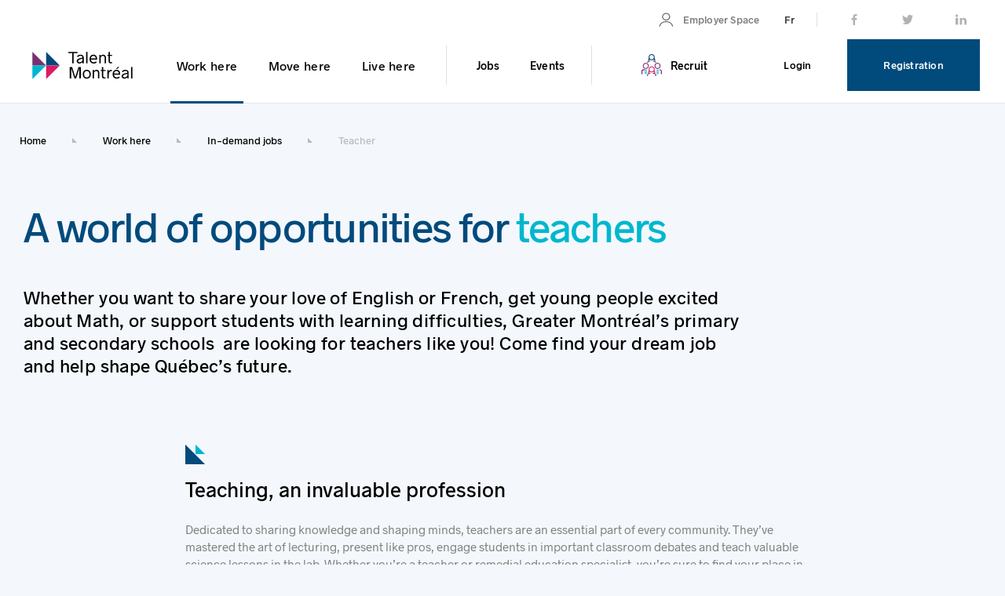

--- FILE ---
content_type: text/html; charset=utf-8
request_url: https://talentmontreal.com/en/work/in-demand-jobs/teacher
body_size: 10025
content:
<!DOCTYPE html>

<html lang="en-US">
<head>
    <!-- Google Tag Manager -->
        <script>
            window.useGtm = true;

            window.dataLayer = window.dataLayer || [];
            window.dataLayer.push({
                page:{
                    type:'MITM.ExpertisePage',
                    section: 'travailler',
                    subSection: '',
                    language: 'en'
                },
                ip: '3.144.130.16',
                env:'prod',
                userId: '',
                loggedIn: 'false',
                userType: ''
            })
        </script>
    <!-- End Google Tag Manager -->
    <meta name="viewport" content="width=device-width, initial-scale=1" />
    <title>Teacher | High Demand Job in Montr&#233;al | Available Jobs</title>
    <!-- Quasar Framework -->
    <link href="https://fonts.googleapis.com/css?family=Roboto:100,300,400,500,700,900|Material+Icons" rel="stylesheet" type="text/css">
    <link href="https://cdnjs.cloudflare.com/ajax/libs/animate.css/3.7.0/animate.min.css" rel="stylesheet">
    <link href="https://cdn.jsdelivr.net/npm/quasar@1.9.10/dist/quasar.min.css" rel="stylesheet" type="text/css">
    <link rel="stylesheet" type="text/css" href="/Content/dist/css/chunk-vendors.css" />
    <link href="/Content/css/main.min.css" rel="stylesheet" type="text/css" />
    <link rel="stylesheet" type="text/css" href="/Content/dist/css/components.css" />
    <link rel="preload" href="/Content/fonts/Radnika-SemiBold.ttf" as="font" crossorigin="anonymous" />
    <link rel="preload" href="/Content/fonts/Radnika-SemiBold.ttf" as="font" crossorigin="anonymous" />
    <link rel="preload" href="/Content/fonts/Radnika.ttf" as="font" crossorigin="anonymous" />
    <link rel="preload" href="/Content/fonts/Radnika-Medium.ttf" as="font" crossorigin="anonymous" />
    <meta property="og:title" content="Teacher | High Demand Job in Montr&#233;al | Available Jobs" />
    <meta property="og:type" content="website" />
    <meta property="og:url" content="https://talentmontreal.com/en/work/in-demand-jobs/teacher" />
    <meta property="og:image" content="https://talentmontreal.com/Content/assets/opengraph.png" />
    <meta property="og:locale" content="en_US" />
    <meta property="og:locale:alternate" content="fr_CA" />
    <meta property="og:site_name" content="Talent Montréal" />
    <meta property="og:description" content="Montr&#233;al needs teachers at the preschool, primary and secondary level, now more than ever. Come find your dream job and help shape Qu&#233;bec’s future." />
    <meta name="description" content="Montr&#233;al needs teachers at the preschool, primary and secondary level, now more than ever. Come find your dream job and help shape Qu&#233;bec’s future." />
    <meta name="keywords" content="" />
        <!-- Begin: Axeptio Cookies -->
        <script>
            window.axeptioSettings = {
                clientId: "66f166a89aa50857b9b8f169",
                cookiesVersion: "en-2024",
                googleConsentMode: {
                    default: {
                        analytics_storage: "denied",
                        ad_storage: "denied",
                        ad_user_data: "denied",
                        ad_personalization: "denied",
                        wait_for_update: 500
                    }
                }
            };

            (function (d, s) {
                var t = d.getElementsByTagName(s)[0], e = d.createElement(s);
                e.async = true; e.src = "//static.axept.io/sdk.js";
                t.parentNode.insertBefore(e, t);
            })(document, "script");

            (_axcb = window._axcb || []).push(function (sdk) {
                sdk.on('cookies:complete', function (choices) {
                    document
                        .querySelectorAll('[data-hide-on-vendor-consent]')
                        .forEach(el => {
                            const vendor = el.getAttribute('data-hide-on-vendor-consent');
                            el.style.display = choices[vendor] ? 'none' : 'inherit';
                        });
                    document
                        .querySelectorAll('[data-requires-vendor-consent]')
                        .forEach(el => {
                            const vendor = el.getAttribute('data-requires-vendor-consent');
                            if (choices[vendor]) {
                                el.setAttribute('src', el.getAttribute('data-src'));
                            }
                        });
                });
            });
        </script>
        <!-- End: Axeptio Cookies -->
</head>
<body class="content">
    <!-- Google Tag Manager (noscript) -->
        <noscript>
            <iframe src="https://www.googletagmanager.com/ns.html?id=GTM-WM7C26R"
                    height="0" width="0" style="display:none;visibility:hidden"
                    title="Google Tag Manager"></iframe>
        </noscript>
    <!-- End Google Tag Manager (noscript) -->
    <script type="text/javascript">
        var _vueTranslations = {}
    </script>
    <noscript>
                <a href="/en">Home</a>
                <a href="/en/work">Work here</a>
                <a href="/en/work/in-demand-jobs">In-demand jobs</a>
                <a href="/en/work/in-demand-jobs/teacher">Teacher</a>
                    <a href="/fr/travailler/expertises-en-demande/enseignant">fr-CA</a>
            <a href="/en/work/in-demand-jobs/teacher">en-US</a>

        <div class="menu">
            <a href="/en/account/edit">Account</a>
            <a>Candidate Dashboard</a>
            <a href="/en/candidate/authenticate?su=false">Connect</a>
            <a href="/en/employer">Employer Dashboard</a>
            <a href="/en/candidate/authenticate">SignUp</a>
            <a href="https://www.facebook.com/MTLINTL">Facebook</a>
            <a href="https://ca.linkedin.com/company/montreal-international">LinkedIn</a>
            <a href="https://twitter.com/mtlintl?lang=en">Twitter</a>
                <div class="menuSection">
                    <a href="/en/work">Work here</a>
                    <div class="pages">
                            <a href="/en/work/in-demand-jobs">In-demand jobs</a>
                            <a href="/en/work/a-fulfilling-work-environment">A fulfilling work environment</a>
                            <a href="/en/work/employment-sectors">Employment sectors</a>
                            <a href="/en/work/a-flourishing-economy">A flourishing economy</a>
                    </div>
                    <div class="article">
                            <a href="/en/work/write-your-resume-like-a-pro">Write your resume like a pro</a>
                            <a href="/en/work/get-prepared-for-an-interview">Get prepared for an interview</a>
                            <a href="/en/work/regulated-professions">Regulated professions</a>
                            <a href="/en/work/wny-learning-french-is-a-major-asset">Why learning French is a major asset</a>
                    </div>
                    <a href="/en/work/video-testimonials/raymond-ai-specialist"></a>
                    <a href="/en/work/all-the-videos">All Videos</a>
                </div>
                <div class="menuSection">
                    <a href="/en/move">Move here</a>
                    <div class="pages">
                            <a href="/en/move/housing">Housing</a>
                            <a href="/en/move/tips-for-families/immigration-process">Immigration process</a>
                            <a href="/en/move/finances-and-insurances">Finances and insurances</a>
                            <a href="/en/move/tips-for-families">Tips for families</a>
                    </div>
                    <div class="article">
                            <a href="/en/move/housing/moving-to-montreal">Moving to Montr&#233;al</a>
                            <a href="/en/move/housing/rent-an-apartment">Rent an apartment</a>
                            <a href="/en/move/tips-for-families/understanding-quebec-s-education-system">Understanding Qu&#233;bec’s education system</a>
                            <a href="/en/move/desjardins-zone/opening-your-first-bank-account-in-canada">Opening your first account in Canada</a>
                    </div>
                    <a href="/en/work/video-testimonials/guilherme-programmer"></a>
                    <a href="/en/work/all-the-videos">All Videos</a>
                </div>
                <div class="menuSection">
                    <a href="/en/live">Live here</a>
                    <div class="pages">
                            <a href="/en/live/avantages/low-cost-of-living">Low cost of living</a>
                            <a href="/en/live/avantages/safety-and-inclusivity">Safety and inclusivity</a>
                            <a href="/en/live/avantage/benefits-for-families">Benefits for families</a>
                            <a href="/en/live/avantages/culture-and-festivals">Culture and festivals</a>
                            <a href="/en/live/avantage/green-and-active-lifestyle">A green and active lifestyle</a>
                            <a href="/en/interactive-map">Interactive map</a>
                    </div>
                    <div class="article">
                            <a href="/en/live/avantages/low-cost-of-living/montreal-home-of-affordable-housing">Montr&#233;al, home of affordable housing </a>
                            <a href="/en/interactive-map">Interactive map</a>
                    </div>
                    <a href="/en/work/video-testimonials/alexia-nurse"></a>
                    <a href="/en/work/all-the-videos">All Videos</a>
                </div>
                            <a href="/en/jobs">Jobs</a>
                <a href="/en/events">Events</a>
                            <a href="/en/international-recruitment">Recruit</a>
        </div>
        <div class="footer">
            <a href="/en/about-us">About</a>
            <a href="/en/contact-us">ContactUs</a>
            <a href="/en/frequently-asked-questions">FAQ</a>
        </div>
    </noscript>
    <div id="q-layout" v-cloak>

            <mitm-content-layout :switch-language="switchLanguage"
                                 :menu="{&quot;connected&quot;:false,&quot;name&quot;:&quot;&quot;,&quot;links&quot;:{&quot;home&quot;:&quot;/en&quot;,&quot;facebook&quot;:&quot;https://www.facebook.com/MTLINTL&quot;,&quot;twitter&quot;:&quot;https://twitter.com/mtlintl?lang=en&quot;,&quot;linkedIn&quot;:&quot;https://ca.linkedin.com/company/montreal-international&quot;,&quot;employerDashboard&quot;:&quot;/en/employer&quot;,&quot;connect&quot;:&quot;/en/candidate/authenticate?su=false&quot;,&quot;signUp&quot;:&quot;/en/candidate/authenticate&quot;,&quot;account&quot;:&quot;/en/account/edit&quot;,&quot;profile&quot;:null,&quot;offers&quot;:null,&quot;candidateDashboard&quot;:null},&quot;sections&quot;:[{&quot;menuPages&quot;:[{&quot;imageUrl&quot;:&quot;/getmedia/692cf12f-1357-4b22-9f17-a69b1697b2b8/vignette_expertises_en_demande.jpg&quot;,&quot;text&quot;:&quot;In-demand jobs&quot;,&quot;link&quot;:&quot;/en/work/in-demand-jobs&quot;,&quot;primaryColor&quot;:null},{&quot;imageUrl&quot;:&quot;/getmedia/76822cbf-07fc-4e0c-8dfb-984c7dadaf55/vignette_environnement_travail.jpg&quot;,&quot;text&quot;:&quot;A fulfilling work environment&quot;,&quot;link&quot;:&quot;/en/work/a-fulfilling-work-environment&quot;,&quot;primaryColor&quot;:null},{&quot;imageUrl&quot;:&quot;/getmedia/1a9aef5c-03ce-4f00-8dfe-9ba43f6f0994/vignette_secteurs_emploi.jpg&quot;,&quot;text&quot;:&quot;Employment sectors&quot;,&quot;link&quot;:&quot;/en/work/employment-sectors&quot;,&quot;primaryColor&quot;:null},{&quot;imageUrl&quot;:&quot;/getmedia/eab76d38-33e8-4443-a0f3-65f7561bb340/vignette_economie_florissante.jpg&quot;,&quot;text&quot;:&quot;A flourishing economy&quot;,&quot;link&quot;:&quot;/en/work/a-flourishing-economy&quot;,&quot;primaryColor&quot;:null}],&quot;articles&quot;:[{&quot;imageUrl&quot;:null,&quot;text&quot;:&quot;Write your resume like a pro&quot;,&quot;link&quot;:&quot;/en/work/write-your-resume-like-a-pro&quot;,&quot;primaryColor&quot;:null},{&quot;imageUrl&quot;:null,&quot;text&quot;:&quot;Get prepared for an interview&quot;,&quot;link&quot;:&quot;/en/work/get-prepared-for-an-interview&quot;,&quot;primaryColor&quot;:null},{&quot;imageUrl&quot;:null,&quot;text&quot;:&quot;Regulated professions&quot;,&quot;link&quot;:&quot;/en/work/regulated-professions&quot;,&quot;primaryColor&quot;:null},{&quot;imageUrl&quot;:null,&quot;text&quot;:&quot;Why learning French is a major asset&quot;,&quot;link&quot;:&quot;/en/work/wny-learning-french-is-a-major-asset&quot;,&quot;primaryColor&quot;:null}],&quot;label&quot;:&quot;Work here&quot;,&quot;link&quot;:&quot;/en/work&quot;,&quot;primaryColor&quot;:&quot;#004a7c&quot;,&quot;media&quot;:{&quot;url&quot;:&quot;/getmedia/3aeed40e-4281-4b1b-9497-eb2d1e301094/RAYMOND415-2.jpg&quot;,&quot;altText&quot;:&quot;&quot;,&quot;copyright&quot;:null,&quot;type&quot;:0},&quot;mediaLink&quot;:&quot;/en/work/video-testimonials/raymond-ai-specialist&quot;,&quot;mediaText&quot;:&quot;&quot;,&quot;allVideos&quot;:&quot;/en/work/all-the-videos&quot;},{&quot;menuPages&quot;:[{&quot;imageUrl&quot;:&quot;/getmedia/933b3d15-8781-4348-9b30-b5159510ff10/vignette_se-loger_montreal.jpg&quot;,&quot;text&quot;:&quot;Housing&quot;,&quot;link&quot;:&quot;/en/move/housing&quot;,&quot;primaryColor&quot;:null},{&quot;imageUrl&quot;:&quot;/getmedia/588f1e8b-3d54-4a3a-9c8e-4e86cb5c91cf/vignette_demarches_immigration.jpg&quot;,&quot;text&quot;:&quot;Immigration process&quot;,&quot;link&quot;:&quot;/en/move/tips-for-families/immigration-process&quot;,&quot;primaryColor&quot;:null},{&quot;imageUrl&quot;:&quot;/getmedia/3f621be2-9112-4dc2-8ef4-ff71d7cde29f/vignette_finance.jpg&quot;,&quot;text&quot;:&quot;Finances and insurances&quot;,&quot;link&quot;:&quot;/en/move/finances-and-insurances&quot;,&quot;primaryColor&quot;:null},{&quot;imageUrl&quot;:&quot;/getmedia/aa956123-3d32-4d5e-b6a8-ce32ff581a16/vignette_astuces_familles.jpg&quot;,&quot;text&quot;:&quot;Tips for families&quot;,&quot;link&quot;:&quot;/en/move/tips-for-families&quot;,&quot;primaryColor&quot;:null}],&quot;articles&quot;:[{&quot;imageUrl&quot;:null,&quot;text&quot;:&quot;Moving to Montr&#233;al&quot;,&quot;link&quot;:&quot;/en/move/housing/moving-to-montreal&quot;,&quot;primaryColor&quot;:null},{&quot;imageUrl&quot;:null,&quot;text&quot;:&quot;Rent an apartment&quot;,&quot;link&quot;:&quot;/en/move/housing/rent-an-apartment&quot;,&quot;primaryColor&quot;:null},{&quot;imageUrl&quot;:null,&quot;text&quot;:&quot;Understanding Qu&#233;bec’s education system&quot;,&quot;link&quot;:&quot;/en/move/tips-for-families/understanding-quebec-s-education-system&quot;,&quot;primaryColor&quot;:null},{&quot;imageUrl&quot;:null,&quot;text&quot;:&quot;Opening your first account in Canada&quot;,&quot;link&quot;:&quot;/en/move/desjardins-zone/opening-your-first-bank-account-in-canada&quot;,&quot;primaryColor&quot;:null}],&quot;label&quot;:&quot;Move here&quot;,&quot;link&quot;:&quot;/en/move&quot;,&quot;primaryColor&quot;:&quot;#7A2F6F&quot;,&quot;media&quot;:{&quot;url&quot;:&quot;/getmedia/68e0d87d-9d44-496b-8892-b4085c63fb16/guilherme415.jpg&quot;,&quot;altText&quot;:&quot;&quot;,&quot;copyright&quot;:null,&quot;type&quot;:0},&quot;mediaLink&quot;:&quot;/en/work/video-testimonials/guilherme-programmer&quot;,&quot;mediaText&quot;:&quot;&quot;,&quot;allVideos&quot;:&quot;/en/work/all-the-videos&quot;},{&quot;menuPages&quot;:[{&quot;imageUrl&quot;:&quot;/getmedia/ab70c628-eb6f-4d2b-8c83-cf6e22e735bb/vignette_pouvoir_achat.jpg&quot;,&quot;text&quot;:&quot;Low cost of living&quot;,&quot;link&quot;:&quot;/en/live/avantages/low-cost-of-living&quot;,&quot;primaryColor&quot;:null},{&quot;imageUrl&quot;:&quot;/getmedia/a2032699-fb8c-4f6e-9cf7-fe2b4041d205/vignette_inclusion_montreal.jpg&quot;,&quot;text&quot;:&quot;Safety and inclusivity&quot;,&quot;link&quot;:&quot;/en/live/avantages/safety-and-inclusivity&quot;,&quot;primaryColor&quot;:null},{&quot;imageUrl&quot;:&quot;/getmedia/425cb3db-8235-41a3-860f-0a04c667f03f/gi_vie_famille-maj2025.jpg&quot;,&quot;text&quot;:&quot;Benefits for families&quot;,&quot;link&quot;:&quot;/en/live/avantage/benefits-for-families&quot;,&quot;primaryColor&quot;:null},{&quot;imageUrl&quot;:&quot;/getmedia/737223a0-3f74-47e0-8d49-169e4219b1d0/vigntte_culture_festivites.jpg&quot;,&quot;text&quot;:&quot;Culture and festivals&quot;,&quot;link&quot;:&quot;/en/live/avantages/culture-and-festivals&quot;,&quot;primaryColor&quot;:null},{&quot;imageUrl&quot;:&quot;/getmedia/52a28d0b-d2ba-4744-bbae-3ecd56ce8b45/vignette_sport-montreal.jpg&quot;,&quot;text&quot;:&quot;A green and active lifestyle&quot;,&quot;link&quot;:&quot;/en/live/avantage/green-and-active-lifestyle&quot;,&quot;primaryColor&quot;:null},{&quot;imageUrl&quot;:&quot;/getmedia/982a1bff-bdba-4e74-b0cb-e018e50b9bba/st_viateur_hiver.jpg&quot;,&quot;text&quot;:&quot;Interactive map&quot;,&quot;link&quot;:&quot;/en/interactive-map&quot;,&quot;primaryColor&quot;:null}],&quot;articles&quot;:[{&quot;imageUrl&quot;:null,&quot;text&quot;:&quot;Montr&#233;al, home of affordable housing &quot;,&quot;link&quot;:&quot;/en/live/avantages/low-cost-of-living/montreal-home-of-affordable-housing&quot;,&quot;primaryColor&quot;:null},{&quot;imageUrl&quot;:null,&quot;text&quot;:&quot;Interactive map&quot;,&quot;link&quot;:&quot;/en/interactive-map&quot;,&quot;primaryColor&quot;:null}],&quot;label&quot;:&quot;Live here&quot;,&quot;link&quot;:&quot;/en/live&quot;,&quot;primaryColor&quot;:&quot;#da1b66&quot;,&quot;media&quot;:{&quot;url&quot;:&quot;/getmedia/f8f2bf9d-e92e-45c3-8e81-3c8c71bf462a/alexia415-2.jpg&quot;,&quot;altText&quot;:&quot;&quot;,&quot;copyright&quot;:null,&quot;type&quot;:0},&quot;mediaLink&quot;:&quot;/en/work/video-testimonials/alexia-nurse&quot;,&quot;mediaText&quot;:&quot;&quot;,&quot;allVideos&quot;:&quot;/en/work/all-the-videos&quot;}],&quot;pageLinks&quot;:[{&quot;imageUrl&quot;:null,&quot;text&quot;:&quot;Jobs&quot;,&quot;link&quot;:&quot;/en/jobs&quot;,&quot;primaryColor&quot;:&quot;#004a7c&quot;},{&quot;imageUrl&quot;:null,&quot;text&quot;:&quot;Events&quot;,&quot;link&quot;:&quot;/en/events&quot;,&quot;primaryColor&quot;:&quot;#004a7c&quot;}],&quot;iconLinks&quot;:[{&quot;imageUrl&quot;:null,&quot;text&quot;:&quot;Recruit&quot;,&quot;link&quot;:&quot;/en/international-recruitment&quot;,&quot;primaryColor&quot;:&quot;#000000&quot;}],&quot;translations&quot;:{&quot;account&quot;:&quot;My Account&quot;,&quot;allVideos&quot;:&quot;All videos&quot;,&quot;articles&quot;:&quot;Articles, advice and guides&quot;,&quot;connect&quot;:&quot;Login&quot;,&quot;employer&quot;:&quot;Employer Space&quot;,&quot;mediaTitle&quot;:&quot;Media Title&quot;,&quot;offers&quot;:&quot;My Offers&quot;,&quot;profile&quot;:&quot;My Profile&quot;,&quot;search&quot;:&quot;Search&quot;,&quot;signOut&quot;:&quot;Sign Out&quot;,&quot;signUp&quot;:&quot;Registration&quot;,&quot;testimonial&quot;:&quot;Testimonial Link&quot;},&quot;isEmployer&quot;:false}"
                                 :footer-translations="{&quot;about&quot;:&quot;About&quot;,&quot;clockSymbol&quot;:&quot;:&quot;,&quot;contactUs&quot;:&quot;Contact us&quot;,&quot;cookies&quot;:&quot;Cookie preferences&quot;,&quot;copyright&quot;:&quot;&#169; 2019 Montr&#233;al International. All rights reserved&quot;,&quot;followUs&quot;:&quot;Follow us&quot;,&quot;initiative&quot;:&quot;An initiative of&quot;,&quot;montreal&quot;:&quot;in Montr&#233;al&quot;,&quot;participation&quot;:&quot;With the participation of&quot;,&quot;privacyPolicy&quot;:&quot;Privacy policy&quot;,&quot;reference&quot;:&quot;The reference for international students&quot;,&quot;talentMontreal&quot;:&quot;Talent Montr&#233;al&quot;,&quot;termsConditions&quot;:&quot;Terms and conditions&quot;,&quot;newsletter&quot;:{&quot;button&quot;:&quot;Subscribe to the newsletter&quot;,&quot;cancel&quot;:&quot;Cancel&quot;,&quot;confirm&quot;:&quot;Confirm&quot;,&quot;consent&quot;:&quot;I would like to be informed by email about the jobs available, the strengths of Greater Montr&#233;al and the international recruitment events of Talent Montr&#233;al, an initiative of Montr&#233;al International. I can unsubscribe at any time. I thereby agree with the&quot;,&quot;consentRequired&quot;:&quot;The consent is required.&quot;,&quot;emailAddress&quot;:&quot;Email&quot;,&quot;emailAddressRequired&quot;:&quot;The email is required.&quot;,&quot;firstName&quot;:&quot;First Name&quot;,&quot;firstNameRequired&quot;:&quot;First name is required.&quot;,&quot;privacyPolicy&quot;:&quot;Montr&#233;al International&#39;s privacy policy&quot;,&quot;success&quot;:&quot;You are now subscribed to the newsletter!&quot;,&quot;title&quot;:&quot;Subscribe to the newsletter&quot;,&quot;lastName&quot;:&quot;Last Name&quot;,&quot;lastNameRequired&quot;:&quot;Last name is required&quot;},&quot;faq&quot;:&quot;FAQ&quot;}"
                                 about="/en/about-us"
                                 contact-us="/en/contact-us"
                                 faq="/en/frequently-asked-questions"
                                 newsletter-page="/en/newsletter"
                                 :breadcrumb-links="[{&quot;name&quot;:&quot;Home&quot;,&quot;url&quot;:&quot;/en&quot;},{&quot;name&quot;:&quot;Work here&quot;,&quot;url&quot;:&quot;/en/work&quot;},{&quot;name&quot;:&quot;In-demand jobs&quot;,&quot;url&quot;:&quot;/en/work/in-demand-jobs&quot;},{&quot;name&quot;:&quot;Teacher&quot;,&quot;url&quot;:&quot;/en/work/in-demand-jobs/teacher&quot;}]">
                <div id="contentBody"
                     v-pre>
                    

<div id="content-area">
    

    <div class="section-container" style="background-color:; ">
        <div class="section" style="">
            <div class="row q-col-gutter-md">
                <div class="col-12">
                    
    <mitm-title class="col-12"
                primary-color="#004a7c"
                secondary-color="#00b7ce"
                title-class="col-md-9"
                :is-header="true"
                font-size="typo__22">
        <span slot="title">
            <span id="docs-internal-guid-11641e89-7fff-5e10-0ff3-1ac2c08bfcff"><span style="font-variant-numeric: normal; font-variant-east-asian: normal; vertical-align: baseline;">A world of opportunities for <font color="#00b7ce">teachers</font></span></span><br>
        </span>
            <span slot="text">
                <div><span id="docs-internal-guid-ffd5a132-7fff-9419-5781-cadf515a116c"><span style="font-variant-numeric: normal; font-variant-east-asian: normal; vertical-align: baseline;"><br></span></span></div><div><span id="docs-internal-guid-ffd5a132-7fff-9419-5781-cadf515a116c"><span style="font-variant-numeric: normal; font-variant-east-asian: normal; vertical-align: baseline;">Whether you want to share your love of English or French, get young people excited about Math, or support students with learning difficulties, Greater Montréal’s primary and secondary schools&nbsp; are looking for teachers like you! Come find your dream job and help shape Québec’s future.</span></span></div>
            </span>
    </mitm-title>
    <noscript>
        <div>
            <div>
                &lt;span id=&quot;docs-internal-guid-11641e89-7fff-5e10-0ff3-1ac2c08bfcff&quot;&gt;&lt;span style=&quot;font-variant-numeric: normal; font-variant-east-asian: normal; vertical-align: baseline;&quot;&gt;A world of opportunities for &lt;font color=&quot;#00b7ce&quot;&gt;teachers&lt;/font&gt;&lt;/span&gt;&lt;/span&gt;&lt;br&gt;
            </div>
                <span>
                    <div><span id="docs-internal-guid-ffd5a132-7fff-9419-5781-cadf515a116c"><span style="font-variant-numeric: normal; font-variant-east-asian: normal; vertical-align: baseline;"><br></span></span></div><div><span id="docs-internal-guid-ffd5a132-7fff-9419-5781-cadf515a116c"><span style="font-variant-numeric: normal; font-variant-east-asian: normal; vertical-align: baseline;">Whether you want to share your love of English or French, get young people excited about Math, or support students with learning difficulties, Greater Montréal’s primary and secondary schools&nbsp; are looking for teachers like you! Come find your dream job and help shape Québec’s future.</span></span></div>
                </span>
        </div>
    </noscript>

                </div>
            </div>
        </div>
    </div>

    <div class="section-container" style="background-color:; ">
        <div class="section" style="">
            <div class="row q-col-gutter-md">
                <div class="col-8 offset-2">
                    
<mitm-header-text class="col-12"
                  primary-color="#004a7c"
                  secondary-color="#00b7ce"
                  header-class="col-md-8">
    <span slot="title">
        <span id="docs-internal-guid-abe3226e-7fff-cba5-f12c-a9091ac8873d"><span style="font-variant-numeric: normal; font-variant-east-asian: normal; vertical-align: baseline;">Teaching, an invaluable profession</span></span><br>
    </span>
</mitm-header-text>

    <mitm-text
        primary-color="#004a7c"
        secondary-color="#00b7ce"
        action-target=""
        action-link=""
        action-text="">
        <span id="docs-internal-guid-33e8d211-7fff-ef8c-b7af-045c0168ed74"><span style="font-variant-numeric: normal; font-variant-east-asian: normal; vertical-align: baseline;">Dedicated to sharing knowledge and shaping minds, teachers are an essential part of every community. They’ve mastered the art of lecturing, present like pros, engage students in important classroom debates and teach valuable science lessons in the lab. Whether you’re a teacher or </span><span style="font-variant-numeric: normal; font-variant-east-asian: normal; vertical-align: baseline;">remedial education specialist</span><span style="font-variant-numeric: normal; font-variant-east-asian: normal; vertical-align: baseline;">, you’re sure to find your place in Québec’s primary and secondary education system.</span></span><br>
    </mitm-text>
    <noscript>
        <div>
            <div>
                &lt;span id=&quot;docs-internal-guid-33e8d211-7fff-ef8c-b7af-045c0168ed74&quot;&gt;&lt;span style=&quot;font-variant-numeric: normal; font-variant-east-asian: normal; vertical-align: baseline;&quot;&gt;Dedicated to sharing knowledge and shaping minds, teachers are an essential part of every community. They’ve mastered the art of lecturing, present like pros, engage students in important classroom debates and teach valuable science lessons in the lab. Whether you’re a teacher or &lt;/span&gt;&lt;span style=&quot;font-variant-numeric: normal; font-variant-east-asian: normal; vertical-align: baseline;&quot;&gt;remedial education specialist&lt;/span&gt;&lt;span style=&quot;font-variant-numeric: normal; font-variant-east-asian: normal; vertical-align: baseline;&quot;&gt;, you’re sure to find your place in Qu&#233;bec’s primary and secondary education system.&lt;/span&gt;&lt;/span&gt;&lt;br&gt;
            </div>
        </div>
    </noscript>

                </div>
            </div>
        </div>
    </div>


<div class="section-container" style="background-color:; ">
  <div class="section" style="">
    <div class="row q-col-gutter-md items-center isContentImage left">
      <div class="col-12 col-md-6 q-py-sm">
        
<mitm-header-text class="col-12"
                  primary-color="#004a7c"
                  secondary-color="#00b7ce"
                  header-class="col-md-8">
    <span slot="title">
        <span id="docs-internal-guid-db88fbd1-7fff-2277-06a1-61b45f0d47b3"><span style="font-variant-numeric: normal; font-variant-east-asian: normal; vertical-align: baseline;">All schools need your skills</span></span><br>
    </span>
</mitm-header-text>

    <mitm-text
        primary-color="#004a7c"
        secondary-color="#00b7ce"
        action-target=""
        action-link=""
        action-text="">
        <span id="docs-internal-guid-1b557819-7fff-763d-48f0-603f086ef307"><span style="font-variant-numeric: normal; font-variant-east-asian: normal; vertical-align: baseline;">With a growing population and an influx of immigrants in recent years, Montréal needs teachers at the preschool, primary and secondary level, now more than ever.&nbsp;</span></span><br>
    </mitm-text>
    <noscript>
        <div>
            <div>
                &lt;span id=&quot;docs-internal-guid-1b557819-7fff-763d-48f0-603f086ef307&quot;&gt;&lt;span style=&quot;font-variant-numeric: normal; font-variant-east-asian: normal; vertical-align: baseline;&quot;&gt;With a growing population and an influx of immigrants in recent years, Montr&#233;al needs teachers at the preschool, primary and secondary level, now more than ever.&amp;nbsp;&lt;/span&gt;&lt;/span&gt;&lt;br&gt;
            </div>
        </div>
    </noscript>

      </div>
      <div class="col-12 col-md-6 q-py-sm">
        
    <div>
            <mitm-media-block :media="{&quot;url&quot;:&quot;/getmedia/ad0f8cfc-1786-4026-9ca5-4a809192ad32/expertise_education.jpg&quot;,&quot;altText&quot;:&quot;&quot;,&quot;copyright&quot;:&quot;&quot;,&quot;type&quot;:0}"
                              title=""
                              :link="null"
                              :display-animation="false"
                              :hero-banner="false"
                              :autoplay="false"
                              :max-size="0"
            >
                
            </mitm-media-block>
    </div>

      </div>
    </div>
  </div>
</div>

    <div class="section-container" style="background-color:; ">
        <div class="section" style="padding-bottom: 90px;">
            <div class="row q-col-gutter-md">
                <div class="col-8 offset-2">
                    
<mitm-header-text class="col-12"
                  primary-color="#004a7c"
                  secondary-color="#00b7ce"
                  header-class="col-md-8">
    <span slot="title">
        <span id="docs-internal-guid-47703440-7fff-b93b-11d9-1063ebaca23d"><span style="font-variant-numeric: normal; font-variant-east-asian: normal; vertical-align: baseline;">Pursue your calling in Québec</span></span><br>
    </span>
</mitm-header-text>

    <mitm-text
        primary-color="#004a7c"
        secondary-color="#00b7ce"
        action-target=""
        action-link="/en/work/regulated-professions"
        action-text="Learn more">
        <span id="docs-internal-guid-3c5534eb-7fff-f8c0-e4f7-e5328e9b4057"><span style="font-variant-numeric: normal; font-variant-east-asian: normal; vertical-align: baseline;">Since the teaching profession is regulated in Québec, you may be subject to a skills assessment at the request of your future employer. Be sure to check the competency requirements for </span><span style="font-variant-numeric: normal; font-variant-east-asian: normal; text-decoration-skip-ink: none; vertical-align: baseline;">preschool and elementary</span><span style="font-variant-numeric: normal; font-variant-east-asian: normal; vertical-align: baseline;"> or </span><span style="font-variant-numeric: normal; font-variant-east-asian: normal; text-decoration-skip-ink: none; vertical-align: baseline;">secondary</span><span style="font-variant-numeric: normal; font-variant-east-asian: normal; vertical-align: baseline;"> education.</span></span><br>
    </mitm-text>
    <noscript>
        <div>
            <div>
                &lt;span id=&quot;docs-internal-guid-3c5534eb-7fff-f8c0-e4f7-e5328e9b4057&quot;&gt;&lt;span style=&quot;font-variant-numeric: normal; font-variant-east-asian: normal; vertical-align: baseline;&quot;&gt;Since the teaching profession is regulated in Qu&#233;bec, you may be subject to a skills assessment at the request of your future employer. Be sure to check the competency requirements for &lt;/span&gt;&lt;span style=&quot;font-variant-numeric: normal; font-variant-east-asian: normal; text-decoration-skip-ink: none; vertical-align: baseline;&quot;&gt;preschool and elementary&lt;/span&gt;&lt;span style=&quot;font-variant-numeric: normal; font-variant-east-asian: normal; vertical-align: baseline;&quot;&gt; or &lt;/span&gt;&lt;span style=&quot;font-variant-numeric: normal; font-variant-east-asian: normal; text-decoration-skip-ink: none; vertical-align: baseline;&quot;&gt;secondary&lt;/span&gt;&lt;span style=&quot;font-variant-numeric: normal; font-variant-east-asian: normal; vertical-align: baseline;&quot;&gt; education.&lt;/span&gt;&lt;/span&gt;&lt;br&gt;
            </div>
                <div>
                    <a href="/en/work/regulated-professions">Learn more</a>
                </div>
        </div>
    </noscript>

                </div>
            </div>
        </div>
    </div><div>
    

    <mitm-promo :image='{"url":"/getmedia/0a53ecc7-8ba9-46a9-b08f-6c4a0de91c28/mere_enfant_marche-_atwater.jpg","altText":"","copyright":"© Tourisme Montréal - Madore - Daphné CARON","type":0}'
                title="Get inspired in Montr&#233;al"
                sub-title="RELATED ARTICLE"
                action-link="/en/live"
                action-text="Learn more"
                primary-color="#DA1B66"
                secondary-color="#ffffff"
                text-color="#ffffff"
                button-text-color="#000000"
                icon-color="#DA1B66"
                alignment=0
                text-alignment=0>
        <span><span id="docs-internal-guid-a4dd5d42-7fff-9168-45aa-4440734c72ad"><span style="font-variant-numeric: normal; font-variant-east-asian: normal; vertical-align: baseline;">Known for its diverse, creative and open culture, Greater Montréal is one of the safest and most affordable cities in North America.&nbsp;</span></span><span id="docs-internal-guid-0f66bcfd-7fff-b9bf-7eb3-46f6ba7c8cf5"><span style="font-variant-numeric: normal; font-variant-east-asian: normal; vertical-align: baseline;">With inspiration on every corner, it’s no wonder locals love living here.</span></span><br></span>
    </mitm-promo>
    <noscript>
        <a href="/en/live">Learn more</a>
    </noscript>

</div>

    <div class="section-container" style="background-color: white; ">
        <div class="section" style="padding-bottom: 60px;">
            <div class="row q-col-gutter-md">
                <div class="col-12">
                    

<div id="shared-04yp5cbjtnp">
    
        <mitm-small-shared-block :image='{"url":"/getmedia/0bbc9da4-a041-4779-806e-bb13d32abfd9/desjardins-logo-small.png","altText":"","copyright":"","type":0}'
                                 text-color="#00874D"
                                 link="/en/move/desjardins-zone">
            <span>Desjardins is here to help you reach your goals in Canada</span>
        </mitm-small-shared-block>
</div>

                </div>
            </div>
        </div>
    </div>
</div>


                </div>
            </mitm-content-layout>
    </div>
    <script src="https://cdn.jsdelivr.net/npm/quasar@1.9.10/dist/quasar.ie.polyfills.umd.min.js"></script>
    <script src="/Content/dist/js/chunk-vendors.js"></script>
    <script src="/Content/dist/js/components.js"></script>
    <script src="https://unpkg.com/axios/dist/axios.min.js"></script>
    <script src="https://cdn.jsdelivr.net/npm/quasar@1.9.10/dist/quasar.umd.min.js"></script>

    
    <script>
    Vue.prototype.$userContext = null;

    new Vue({
        el: '#q-layout',
        data: {
            switchLanguage: {
                text: "Fr",
                link: "/fr/travailler/expertises-en-demande/enseignant"
            }
        }
    });
    </script>
    
    <script type="text/javascript">
        new Vue({
            el: '#content-area',
            data: function () {
                return {
                    translations: _vueTranslations
                };
            }
        });
    </script>

</body>
</html>

--- FILE ---
content_type: text/css
request_url: https://talentmontreal.com/Content/dist/css/chunk-vendors.css
body_size: 22523
content:
[class*=" icon-"][data-v-3814ea60]:before,[class^=icon-][data-v-3814ea60]:before{font-family:Fontello;font-style:normal;font-weight:400;speak:none;display:inline-block;text-decoration:inherit;width:1em;margin-right:.2em;text-align:center;font-variant:normal;text-transform:none;line-height:1em;margin-left:.2em;-webkit-font-smoothing:antialiased;-moz-osx-font-smoothing:grayscale}.icon-facebook[data-v-3814ea60]:before{content:""}.button-social [data-v-3814ea60]{-webkit-box-sizing:border-box;box-sizing:border-box}.button-social[data-v-3814ea60]{display:-webkit-inline-box;display:-ms-inline-flexbox;display:inline-flex;cursor:pointer;padding:7px 10px;margin:3px 1.5px;border-radius:3px;-moz-border-radius:3px;-webkit-border-radius:3px}.button-social[data-v-3814ea60]:hover{opacity:.9}.button-social__square_edges[data-v-3814ea60]{border-radius:0;-moz-border-radius:0;-webkit-border-radius:0}.facebook__design__flat[data-v-3814ea60]{background-color:#3b5998;color:#fefefe}.facebook__design__gradient[data-v-3814ea60]{background-image:-webkit-gradient(linear,left top,left bottom,from(#3b5998),to(#5977b6));background-image:linear-gradient(180deg,#3b5998,#5977b6);background-image:-ms-linear-gradient(to bottom,#3b5998,#5977b6);color:#fefefe}.facebook__design__outline[data-v-3814ea60]{background-color:#fefefe;border:1px solid #3b5998;color:#3b5998}.title-social[data-v-3814ea60]{margin-left:0}.counter-facebook[data-v-3814ea60]{margin-left:6px;padding-left:6px}.facebook__design__flat .counter-facebook[data-v-3814ea60],.facebook__design__gradient .counter-facebook[data-v-3814ea60]{border-left:1px solid hsla(0,0%,99.6%,.5)}.facebook__design__outline .counter-facebook[data-v-3814ea60]{border-left:1px solid rgba(59,89,152,.5)}[class*=" icon-"][data-v-2dcfd48e]:before,[class^=icon-][data-v-2dcfd48e]:before{font-family:Fontello;font-style:normal;font-weight:400;speak:none;display:inline-block;text-decoration:inherit;width:1em;margin-right:.2em;text-align:center;font-variant:normal;text-transform:none;line-height:1em;margin-left:.2em;-webkit-font-smoothing:antialiased;-moz-osx-font-smoothing:grayscale}.icon-twitter[data-v-2dcfd48e]:before{content:""}.button-social [data-v-2dcfd48e]{-webkit-box-sizing:border-box;box-sizing:border-box}.button-social[data-v-2dcfd48e]{display:-webkit-inline-box;display:-ms-inline-flexbox;display:inline-flex;cursor:pointer;padding:7px 10px;margin:3px 1.5px;border-radius:3px;-moz-border-radius:3px;-webkit-border-radius:3px}.button-social[data-v-2dcfd48e]:hover{opacity:.9}.button-social__square_edges[data-v-2dcfd48e]{border-radius:0;-moz-border-radius:0;-webkit-border-radius:0}.twitter__design__flat[data-v-2dcfd48e]{background-color:#1da1f2;color:#fefefe}.twitter__design__gradient[data-v-2dcfd48e]{background-image:-webkit-gradient(linear,left top,left bottom,from(#1da1f2),to(#31b5ff));background-image:linear-gradient(180deg,#1da1f2,#31b5ff);background-image:-ms-linear-gradient(to bottom,#1da1f2,#31b5ff);color:#fefefe}.twitter__design__outline[data-v-2dcfd48e]{background-color:#fefefe;border:1px solid #1da1f2;color:#1da1f2}.title-social[data-v-2dcfd48e]{margin-left:6px}[class*=" icon-"][data-v-c35e06a0]:before,[class^=icon-][data-v-c35e06a0]:before{font-family:Fontello;font-style:normal;font-weight:400;speak:none;display:inline-block;text-decoration:inherit;width:1em;margin-right:.2em;text-align:center;font-variant:normal;text-transform:none;line-height:1em;margin-left:.2em;-webkit-font-smoothing:antialiased;-moz-osx-font-smoothing:grayscale}.icon-linkedin[data-v-c35e06a0]:before{content:""}.button-social [data-v-c35e06a0]{-webkit-box-sizing:border-box;box-sizing:border-box}.button-social[data-v-c35e06a0]{display:-webkit-inline-box;display:-ms-inline-flexbox;display:inline-flex;cursor:pointer;padding:7px 10px;margin:3px 1.5px;border-radius:3px;-moz-border-radius:3px;-webkit-border-radius:3px}.button-social[data-v-c35e06a0]:hover{opacity:.9}.button-social__square_edges[data-v-c35e06a0]{border-radius:0;-moz-border-radius:0;-webkit-border-radius:0}.linkedin__design__flat[data-v-c35e06a0]{background-color:#0077b5;color:#fefefe}.linkedin__design__gradient[data-v-c35e06a0]{background-image:-webkit-gradient(linear,left top,left bottom,from(#0077b5),to(#1e95d3));background-image:linear-gradient(180deg,#0077b5,#1e95d3);background-image:-ms-linear-gradient(to bottom,#0077b5,#1e95d3);color:#fefefe}.linkedin__design__outline[data-v-c35e06a0]{background-color:#fefefe;border:1px solid #0077b5;color:#0077b5}.title-social[data-v-c35e06a0]{margin-left:3px}.counter-linkedin[data-v-c35e06a0]{margin-left:6px;padding-left:6px}.linkedin__design__flat .counter-linkedin[data-v-c35e06a0],.linkedin__design__gradient .counter-linkedin[data-v-c35e06a0]{border-left:1px solid hsla(0,0%,99.6%,.5)}.linkedin__design__outline .counter-linkedin[data-v-c35e06a0]{border-left:1px solid rgba(0,119,181,.5)}@font-face{font-family:Fontello;src:url(../fonts/fontello.eot?26533562);src:url(../fonts/fontello.eot?26533562#iefix) format("embedded-opentype"),url(../fonts/fontello.woff2?26533562) format("woff2"),url(../fonts/fontello.woff?26533562) format("woff"),url(../fonts/fontello.ttf?26533562) format("truetype"),url(../fonts/fontello.svg?26533562#fontello) format("svg");font-weight:400;font-style:normal}[class*=" icon-"][data-v-5b8ea2b3]:before,[class^=icon-][data-v-5b8ea2b3]:before{font-family:Fontello;font-style:normal;font-weight:400;speak:none;display:inline-block;text-decoration:inherit;width:1em;margin-right:.2em;text-align:center;font-variant:normal;text-transform:none;line-height:1em;margin-left:.2em;-webkit-font-smoothing:antialiased;-moz-osx-font-smoothing:grayscale}.icon-email[data-v-5b8ea2b3]:before{content:""}.button-social [data-v-5b8ea2b3]{-webkit-box-sizing:border-box;box-sizing:border-box}.button-social[data-v-5b8ea2b3]{display:-webkit-inline-box;display:-ms-inline-flexbox;display:inline-flex;cursor:pointer;padding:7px 10px;margin:3px 1.5px;border-radius:3px;-moz-border-radius:3px;-webkit-border-radius:3px}.button-social[data-v-5b8ea2b3]:hover{opacity:.9}.button-social__square_edges[data-v-5b8ea2b3]{border-radius:0;-moz-border-radius:0;-webkit-border-radius:0}.email__design__flat[data-v-5b8ea2b3]{background-color:#414141;color:#fefefe}.email__design__gradient[data-v-5b8ea2b3]{background-image:-webkit-gradient(linear,left top,left bottom,from(#414141),to(#696969));background-image:linear-gradient(180deg,#414141,#696969);background-image:-ms-linear-gradient(to bottom,#414141,#696969);color:#fefefe}.email__design__outline[data-v-5b8ea2b3]{background-color:#fefefe;border:1px solid #414141;color:#414141}.title-social[data-v-5b8ea2b3]{margin-left:6px}.mapboxgl-marker,.mapboxgl-popup{will-change:transform;top:0;left:0}.azure-maps-control-button,.popup-collection-container{-webkit-user-select:none;-moz-user-select:none;-ms-user-select:none}.incident-popup-subtitle,.incident-popup-title{text-transform:capitalize;text-overflow:ellipsis}.mapboxgl-map{font:12px/20px Helvetica Neue,Arial,Helvetica,sans-serif;overflow:hidden;position:relative;-webkit-tap-highlight-color:transparent}.mapboxgl-canary{background-color:salmon}.mapboxgl-canvas-container.mapboxgl-interactive,.mapboxgl-ctrl-nav-compass{cursor:-webkit-grab;cursor:grab}.mapboxgl-canvas-container.mapboxgl-interactive:active,.mapboxgl-ctrl-nav-compass:active{cursor:-webkit-grabbing;cursor:grabbing}.mapboxgl-canvas-container.mapboxgl-touch-zoom-rotate{-ms-touch-action:pan-x pan-y;touch-action:pan-x pan-y}.mapboxgl-canvas-container.mapboxgl-touch-drag-pan{-ms-touch-action:pinch-zoom}.mapboxgl-canvas-container.mapboxgl-touch-zoom-rotate.mapboxgl-touch-drag-pan{-ms-touch-action:none;touch-action:none}.mapboxgl-ctrl-bottom-left,.mapboxgl-ctrl-bottom-right,.mapboxgl-ctrl-top-left,.mapboxgl-ctrl-top-right{position:absolute;pointer-events:none;z-index:2}.mapboxgl-ctrl-top-left{top:0;left:0}.mapboxgl-ctrl-top-right{top:0;right:0}.mapboxgl-ctrl-bottom-left{bottom:0;left:0}.mapboxgl-ctrl-bottom-right{right:0;bottom:0}.mapboxgl-ctrl{clear:both;pointer-events:auto}.mapboxgl-ctrl-top-left .mapboxgl-ctrl{margin:10px 0 0 10px;float:left}.mapboxgl-ctrl-top-right .mapboxgl-ctrl{margin:10px 10px 0 0;float:right}.mapboxgl-ctrl-bottom-left .mapboxgl-ctrl{margin:0 0 10px 10px;float:left}.mapboxgl-ctrl-bottom-right .mapboxgl-ctrl{margin:0 10px 10px 0;float:right}.mapboxgl-ctrl-group{border-radius:4px;-webkit-box-shadow:0 0 2px rgba(0,0,0,.1);box-shadow:0 0 0 2px rgba(0,0,0,.1);overflow:hidden;background:#fff}.mapboxgl-ctrl-group>button{width:30px;height:30px;display:block;padding:0;outline:0;border:none;border-bottom:1px solid #ddd;-webkit-box-sizing:border-box;box-sizing:border-box;background-color:transparent;cursor:pointer}.mapboxgl-ctrl>button::-moz-focus-inner{border:0;padding:0}.mapboxgl-ctrl>button:last-child{border-bottom:0}.mapboxgl-ctrl>button:hover{background-color:rgba(0,0,0,.05)}.mapboxgl-ctrl-icon,.mapboxgl-ctrl-icon>.mapboxgl-ctrl-compass-arrow{speak:none;-webkit-font-smoothing:antialiased;-moz-osx-font-smoothing:grayscale}.mapboxgl-ctrl-icon{padding:5px}.mapboxgl-ctrl-icon.mapboxgl-ctrl-zoom-out{background-image:url("data:image/svg+xml;charset=utf8,%3Csvg%20viewBox%3D%270%200%2020%2020%27%20xmlns%3D%27http%3A%2F%2Fwww.w3.org%2F2000%2Fsvg%27%3E%0A%20%20%3Cpath%20style%3D%27fill%3A%23333333%3B%27%20d%3D%27m%207%2C9%20c%20-0.554%2C0%20-1%2C0.446%20-1%2C1%200%2C0.554%200.446%2C1%201%2C1%20l%206%2C0%20c%200.554%2C0%201%2C-0.446%201%2C-1%200%2C-0.554%20-0.446%2C-1%20-1%2C-1%20z%27%20%2F%3E%0A%3C%2Fsvg%3E%0A")}.mapboxgl-ctrl-icon.mapboxgl-ctrl-zoom-in{background-image:url("data:image/svg+xml;charset=utf8,%3Csvg%20viewBox%3D%270%200%2020%2020%27%20xmlns%3D%27http%3A%2F%2Fwww.w3.org%2F2000%2Fsvg%27%3E%0A%20%20%3Cpath%20style%3D%27fill%3A%23333333%3B%27%20d%3D%27M%2010%206%20C%209.446%206%209%206.4459904%209%207%20L%209%209%20L%207%209%20C%206.446%209%206%209.446%206%2010%20C%206%2010.554%206.446%2011%207%2011%20L%209%2011%20L%209%2013%20C%209%2013.55401%209.446%2014%2010%2014%20C%2010.554%2014%2011%2013.55401%2011%2013%20L%2011%2011%20L%2013%2011%20C%2013.554%2011%2014%2010.554%2014%2010%20C%2014%209.446%2013.554%209%2013%209%20L%2011%209%20L%2011%207%20C%2011%206.4459904%2010.554%206%2010%206%20z%27%20%2F%3E%0A%3C%2Fsvg%3E%0A")}.mapboxgl-ctrl-icon.mapboxgl-ctrl-geolocate{background-image:url("data:image/svg+xml;charset=utf-8,%3Csvg viewBox='0 0 20 20' xmlns='http://www.w3.org/2000/svg'%3E%3Cpath d='M10 4C9 4 9 5 9 5v.1A5 5 0 005.1 9H5s-1 0-1 1 1 1 1 1h.1A5 5 0 009 14.9v.1s0 1 1 1 1-1 1-1v-.1a5 5 0 003.9-3.9h.1s1 0 1-1-1-1-1-1h-.1A5 5 0 0011 5.1V5s0-1-1-1zm0 2.5a3.5 3.5 0 013.5 3.5 3.5 3.5 0 01-3.5 3.5A3.5 3.5 0 016.5 10 3.5 3.5 0 0110 6.5zm0 1.8A1.8 1.8 0 008.3 10a1.8 1.8 0 001.7 1.8 1.8 1.8 0 001.8-1.8A1.8 1.8 0 0010 8.3z' fill='%23333'/%3E%3C/svg%3E")}.mapboxgl-ctrl-icon.mapboxgl-ctrl-geolocate:disabled{background-image:url("data:image/svg+xml;charset=utf-8,%3Csvg viewBox='0 0 20 20' xmlns='http://www.w3.org/2000/svg'%3E%3Cpath d='M10 4C9 4 9 5 9 5v.1A5 5 0 005.1 9H5s-1 0-1 1 1 1 1 1h.1A5 5 0 009 14.9v.1s0 1 1 1 1-1 1-1v-.1a5 5 0 003.9-3.9h.1s1 0 1-1-1-1-1-1h-.1A5 5 0 0011 5.1V5s0-1-1-1zm0 2.5a3.5 3.5 0 013.5 3.5 3.5 3.5 0 01-3.5 3.5A3.5 3.5 0 016.5 10 3.5 3.5 0 0110 6.5zm0 1.8A1.8 1.8 0 008.3 10a1.8 1.8 0 001.7 1.8 1.8 1.8 0 001.8-1.8A1.8 1.8 0 0010 8.3z' fill='%23aaa'/%3E%3C/svg%3E")}.mapboxgl-ctrl-icon.mapboxgl-ctrl-geolocate.mapboxgl-ctrl-geolocate-active{background-image:url("data:image/svg+xml;charset=utf-8,%3Csvg viewBox='0 0 20 20' xmlns='http://www.w3.org/2000/svg'%3E%3Cpath d='M10 4C9 4 9 5 9 5v.1A5 5 0 005.1 9H5s-1 0-1 1 1 1 1 1h.1A5 5 0 009 14.9v.1s0 1 1 1 1-1 1-1v-.1a5 5 0 003.9-3.9h.1s1 0 1-1-1-1-1-1h-.1A5 5 0 0011 5.1V5s0-1-1-1zm0 2.5a3.5 3.5 0 013.5 3.5 3.5 3.5 0 01-3.5 3.5A3.5 3.5 0 016.5 10 3.5 3.5 0 0110 6.5zm0 1.8A1.8 1.8 0 008.3 10a1.8 1.8 0 001.7 1.8 1.8 1.8 0 001.8-1.8A1.8 1.8 0 0010 8.3z' fill='%2333b5e5'/%3E%3C/svg%3E")}.mapboxgl-ctrl-icon.mapboxgl-ctrl-geolocate.mapboxgl-ctrl-geolocate-active-error{background-image:url("data:image/svg+xml;charset=utf-8,%3Csvg viewBox='0 0 20 20' xmlns='http://www.w3.org/2000/svg'%3E%3Cpath d='M10 4C9 4 9 5 9 5v.1A5 5 0 005.1 9H5s-1 0-1 1 1 1 1 1h.1A5 5 0 009 14.9v.1s0 1 1 1 1-1 1-1v-.1a5 5 0 003.9-3.9h.1s1 0 1-1-1-1-1-1h-.1A5 5 0 0011 5.1V5s0-1-1-1zm0 2.5a3.5 3.5 0 013.5 3.5 3.5 3.5 0 01-3.5 3.5A3.5 3.5 0 016.5 10 3.5 3.5 0 0110 6.5zm0 1.8A1.8 1.8 0 008.3 10a1.8 1.8 0 001.7 1.8 1.8 1.8 0 001.8-1.8A1.8 1.8 0 0010 8.3z' fill='%23e58978'/%3E%3C/svg%3E")}.mapboxgl-ctrl-icon.mapboxgl-ctrl-geolocate.mapboxgl-ctrl-geolocate-background{background-image:url("data:image/svg+xml;charset=utf-8,%3Csvg viewBox='0 0 20 20' xmlns='http://www.w3.org/2000/svg'%3E%3Cpath d='M10 4C9 4 9 5 9 5v.1A5 5 0 005.1 9H5s-1 0-1 1 1 1 1 1h.1A5 5 0 009 14.9v.1s0 1 1 1 1-1 1-1v-.1a5 5 0 003.9-3.9h.1s1 0 1-1-1-1-1-1h-.1A5 5 0 0011 5.1V5s0-1-1-1zm0 2.5a3.5 3.5 0 110 7 3.5 3.5 0 010-7z' fill='%2333b5e5'/%3E%3C/svg%3E")}.mapboxgl-ctrl-icon.mapboxgl-ctrl-geolocate.mapboxgl-ctrl-geolocate-background-error{background-image:url("data:image/svg+xml;charset=utf-8,%3Csvg viewBox='0 0 20 20' xmlns='http://www.w3.org/2000/svg'%3E%3Cpath d='M10 4C9 4 9 5 9 5v.1A5 5 0 005.1 9H5s-1 0-1 1 1 1 1 1h.1A5 5 0 009 14.9v.1s0 1 1 1 1-1 1-1v-.1a5 5 0 003.9-3.9h.1s1 0 1-1-1-1-1-1h-.1A5 5 0 0011 5.1V5s0-1-1-1zm0 2.5a3.5 3.5 0 110 7 3.5 3.5 0 010-7z' fill='%23e54e33'/%3E%3C/svg%3E")}.mapboxgl-ctrl-icon.mapboxgl-ctrl-geolocate.mapboxgl-ctrl-geolocate-waiting{-webkit-animation:mapboxgl-spin 2s linear infinite;animation:mapboxgl-spin 2s linear infinite}@-webkit-keyframes mapboxgl-spin{0%{-webkit-transform:rotate(0)}to{-webkit-transform:rotate(1turn)}}@keyframes mapboxgl-spin{0%{-webkit-transform:rotate(0);transform:rotate(0)}to{-webkit-transform:rotate(1turn);transform:rotate(1turn)}}.mapboxgl-ctrl-icon.mapboxgl-ctrl-fullscreen{background-image:url([data-uri])}.mapboxgl-ctrl-icon.mapboxgl-ctrl-shrink{background-image:url([data-uri])}.mapboxgl-ctrl-icon.mapboxgl-ctrl-compass>.mapboxgl-ctrl-compass-arrow{width:20px;height:20px;margin:5px;background-image:url("data:image/svg+xml;charset=utf8,%3Csvg%20xmlns%3D%27http%3A%2F%2Fwww.w3.org%2F2000%2Fsvg%27%20viewBox%3D%270%200%2020%2020%27%3E%0A%09%3Cpolygon%20fill%3D%27%23333333%27%20points%3D%276%2C9%2010%2C1%2014%2C9%27%2F%3E%0A%09%3Cpolygon%20fill%3D%27%23CCCCCC%27%20points%3D%276%2C11%2010%2C19%2014%2C11%20%27%2F%3E%0A%3C%2Fsvg%3E");background-repeat:no-repeat;display:inline-block}a.mapboxgl-ctrl-logo{width:85px;height:21px;margin:0 0 -3px -3px;display:block;background-repeat:no-repeat;cursor:pointer;background-image:url([data-uri])}.mapboxgl-ctrl.mapboxgl-ctrl-attrib{padding:0 5px;background-color:hsla(0,0%,100%,.5);margin:0}.mapboxgl-ctrl-attrib.mapboxgl-compact{padding-top:2px;padding-bottom:2px;margin:0 10px 10px;position:relative;padding-right:24px;background-color:#fff;border-radius:3px 12px 12px 3px;visibility:hidden}.mapboxgl-ctrl-attrib.mapboxgl-compact:hover{visibility:visible}.mapboxgl-ctrl-attrib.mapboxgl-compact:after{content:"";cursor:pointer;position:absolute;bottom:0;right:0;background-image:url("data:image/svg+xml;charset=utf-8,%3Csvg viewBox='0 0 20 20' xmlns='http://www.w3.org/2000/svg'%3E%3Cpath fill='%23333' fill-rule='evenodd' d='M4 10a6 6 0 1012 0 6 6 0 10-12 0m5-3a1 1 0 102 0 1 1 0 10-2 0m0 3a1 1 0 112 0v3a1 1 0 11-2 0'/%3E%3C/svg%3E");background-color:hsla(0,0%,100%,.5);width:24px;height:24px;-webkit-box-sizing:border-box;box-sizing:border-box;visibility:visible;border-radius:12px}.mapboxgl-ctrl-attrib a{color:rgba(0,0,0,.75);text-decoration:none}.mapboxgl-ctrl-attrib a:hover{color:inherit;text-decoration:underline}.mapboxgl-ctrl-attrib .mapbox-improve-map{font-weight:700;margin-left:2px}.mapboxgl-ctrl-scale{background-color:hsla(0,0%,100%,.75);font-size:10px;border-width:medium 2px 2px;border-style:none solid solid;border-color:#333;padding:0 5px;color:#333}.mapboxgl-popup{position:absolute;display:-webkit-box;display:-ms-flexbox;display:flex;pointer-events:none}.mapboxgl-popup-anchor-top,.mapboxgl-popup-anchor-top-left,.mapboxgl-popup-anchor-top-right{-webkit-box-orient:vertical;-webkit-box-direction:normal;-ms-flex-direction:column;flex-direction:column}.mapboxgl-popup-anchor-bottom,.mapboxgl-popup-anchor-bottom-left,.mapboxgl-popup-anchor-bottom-right{-webkit-box-orient:vertical;-webkit-box-direction:reverse;-ms-flex-direction:column-reverse;flex-direction:column-reverse}.mapboxgl-popup-anchor-left{-webkit-box-orient:horizontal;-webkit-box-direction:normal;-ms-flex-direction:row;flex-direction:row}.mapboxgl-popup-anchor-right{-webkit-box-orient:horizontal;-webkit-box-direction:reverse;-ms-flex-direction:row-reverse;flex-direction:row-reverse}.mapboxgl-popup-tip{width:0;height:0;border:10px solid transparent;z-index:1}.mapboxgl-popup-anchor-top .mapboxgl-popup-tip{-webkit-align-self:center;-ms-flex-item-align:center;align-self:center;border-top:none;border-bottom-color:#fff}.mapboxgl-popup-anchor-top-left .mapboxgl-popup-tip{-webkit-align-self:flex-start;-ms-flex-item-align:start;align-self:flex-start;border-top:none;border-left:none;border-bottom-color:#fff}.mapboxgl-popup-anchor-top-right .mapboxgl-popup-tip{-webkit-align-self:flex-end;-ms-flex-item-align:end;align-self:flex-end;border-top:none;border-right:none;border-bottom-color:#fff}.mapboxgl-popup-anchor-bottom .mapboxgl-popup-tip{-webkit-align-self:center;-ms-flex-item-align:center;align-self:center;border-bottom:none;border-top-color:#fff}.mapboxgl-popup-anchor-bottom-left .mapboxgl-popup-tip{-webkit-align-self:flex-start;-ms-flex-item-align:start;align-self:flex-start;border-bottom:none;border-left:none;border-top-color:#fff}.mapboxgl-popup-anchor-bottom-right .mapboxgl-popup-tip{-webkit-align-self:flex-end;-ms-flex-item-align:end;align-self:flex-end;border-bottom:none;border-right:none;border-top-color:#fff}.mapboxgl-popup-anchor-left .mapboxgl-popup-tip{-webkit-align-self:center;-ms-flex-item-align:center;align-self:center;border-left:none;border-right-color:#fff}.mapboxgl-popup-anchor-right .mapboxgl-popup-tip{-webkit-align-self:center;-ms-flex-item-align:center;align-self:center;border-right:none;border-left-color:#fff}.mapboxgl-popup-close-button{position:absolute;right:0;top:0;border:none;border-radius:0 3px 0 0;cursor:pointer;background-color:transparent}.mapboxgl-popup-close-button:hover{background-color:rgba(0,0,0,.05)}.mapboxgl-popup-content{position:relative;background:#fff;border-radius:3px;-webkit-box-shadow:0 1px 2px rgba(0,0,0,.1);box-shadow:0 1px 2px rgba(0,0,0,.1);padding:10px 10px 15px;pointer-events:auto}.mapboxgl-popup-anchor-top-left .mapboxgl-popup-content{border-top-left-radius:0}.mapboxgl-popup-anchor-top-right .mapboxgl-popup-content{border-top-right-radius:0}.mapboxgl-popup-anchor-bottom-left .mapboxgl-popup-content{border-bottom-left-radius:0}.mapboxgl-popup-anchor-bottom-right .mapboxgl-popup-content{border-bottom-right-radius:0}.mapboxgl-marker{position:absolute}.mapboxgl-user-location-dot{background-color:#1da1f2;width:16px;height:16px;border-radius:50%;-webkit-box-shadow:0 0 2px rgba(0,0,0,.25);box-shadow:0 0 2px rgba(0,0,0,.25);border:2px solid #fff}.mapboxgl-user-location-dot:after{content:"";display:block;-webkit-box-shadow:#1da1f2 0 0 0 2px;box-shadow:0 0 0 2px #1da1f2;width:16px;height:16px;border-radius:50%;position:relative;z-index:-1;-webkit-animation:mapboxgl-user-location-dot-pulse 2s;animation:mapboxgl-user-location-dot-pulse 2s;-webkit-animation-iteration-count:infinite;animation-iteration-count:infinite}@-webkit-keyframes mapboxgl-user-location-dot-pulse{0%{-webkit-box-shadow:0 0 0 0 rgba(29,161,242,.8)}70%{-webkit-box-shadow:0 0 0 15px rgba(29,161,242,0)}242%{-webkit-box-shadow:0 0 0 0 rgba(29,161,242,0)}}@keyframes mapboxgl-user-location-dot-pulse{0%{-webkit-box-shadow:0 0 0 0 rgba(29,161,242,.4);box-shadow:0 0 0 0 rgba(29,161,242,.4)}70%{-webkit-box-shadow:0 0 0 15px rgba(29,161,242,0);box-shadow:0 0 0 15px rgba(29,161,242,0)}to{-webkit-box-shadow:0 0 0 0 rgba(29,161,242,0);box-shadow:0 0 0 0 rgba(29,161,242,0)}}.mapboxgl-user-location-dot-stale{background-color:#aaa}.mapboxgl-user-location-dot-stale:after{display:none}.mapboxgl-crosshair,.mapboxgl-crosshair .mapboxgl-interactive,.mapboxgl-crosshair .mapboxgl-interactive:active{cursor:crosshair}.mapboxgl-boxzoom{position:absolute;top:0;left:0;width:0;height:0;background:#fff;border:2px dotted #202020;opacity:.5}.azure-maps-control-container>.style-options.icons .azure-maps-control-button:active img,.azure-maps-control-container>.style-options.list button:active img{opacity:.6}@media print{.mapbox-improve-map{display:none}}@media (inverted-colors:inverted){.atlas-map-canvas,.azure-map-logo{-webkit-filter:invert();filter:invert()}}.atlas-map-canvas-container{position:absolute;top:0;left:0;height:100%;width:100%;pointer-events:none;-ms-user-select:none}.atlas-map-canvas,.map-copyright>a{pointer-events:auto}.azure-map-logo{background-repeat:no-repeat;background-position:50%;background-size:100px 25px;height:25px;width:100px;position:absolute;bottom:15px;right:10px;background-image:url("data:image/svg+xml;charset=utf-8,%3Csvg xmlns='http://www.w3.org/2000/svg' viewBox='0 0 73.8 17.6'%3E%3Cpath d='M26.2 10l-.4 1.3a5.638 5.638 0 00-.4-1.2L23 4h-2.3v9.6h1.5V5.8c.1.3.1.6.2.8l2.8 7h1L29 6.5a1.854 1.854 0 01.2-.7c0 .7-.1 1.3-.1 1.7v6.1h1.6V4h-2.2zm6-3.3h1.5v6.9h-1.5zm.8-2.9a1.08 1.08 0 00-.7.3.853.853 0 000 1.3.908.908 0 00.7.3 1.08 1.08 0 00.7-.3.908.908 0 00.3-.7.908.908 0 00-.3-.7 1.854 1.854 0 00-.7-.2m6.3 2.9a2.769 2.769 0 00-.9-.1 4.136 4.136 0 00-1.9.5 2.995 2.995 0 00-1.2 1.3 4.477 4.477 0 00-.4 2 3.922 3.922 0 00.4 1.8 3.447 3.447 0 001.2 1.2 3.287 3.287 0 001.7.4 3.198 3.198 0 001.9-.5v-1.5l-.1.1a2.01 2.01 0 01-.8.4 1.702 1.702 0 01-.7.1 2.035 2.035 0 01-1.5-.6 1.941 1.941 0 01-.5-1.6 3.371 3.371 0 01.5-1.7 2.035 2.035 0 011.5-.6 2.695 2.695 0 011.5.5V6.9a1.854 1.854 0 00-.7-.2m5.1-.1a1.16 1.16 0 00-1 .4 2.361 2.361 0 00-.6.9V6.7h-1.5v6.9h1.5v-3.5a2.822 2.822 0 01.4-1.5 1.326 1.326 0 011-.6.901.901 0 01.5.1.758.758 0 01.4.2H45V6.7a1.268 1.268 0 00-.6-.1m4.2 0a3.188 3.188 0 00-2.6 1 3.699 3.699 0 00-.9 2.7 4.109 4.109 0 00.9 2.6 3.47 3.47 0 004.9-.1 3.699 3.699 0 00.9-2.7 3.607 3.607 0 00-.9-2.6 2.696 2.696 0 00-2.3-.9m1.2 5.3a1.708 1.708 0 01-2.6 0 3.32 3.32 0 01-.5-1.6 2.618 2.618 0 01.5-1.7 1.708 1.708 0 012.6 0 3.371 3.371 0 01.5 1.7 2.914 2.914 0 01-.5 1.6m5.5-2.3a2.622 2.622 0 01-.9-.5.725.725 0 010-1 1.445 1.445 0 01.7-.2 2.202 2.202 0 01.8.1c.2.1.5.2.7.3l.1.1V6.9a1.854 1.854 0 00-.7-.2c-.3 0-.5-.1-.8-.1a2.792 2.792 0 00-1.8.6 1.8 1.8 0 00-.7 1.5 1.077 1.077 0 00.2.8 1.47 1.47 0 00.5.6 8.794 8.794 0 001 .6l.8.4c.1.1.3.2.4.3s.1.2.1.4c0 .5-.3.7-1 .7a2.92 2.92 0 01-.9-.2 4.053 4.053 0 01-.9-.5l-.1-.1v1.6c.3.1.5.2.8.3a2.769 2.769 0 00.9.1 3.077 3.077 0 001.9-.6 1.99 1.99 0 00.7-1.6 1.922 1.922 0 00-.4-1.2c-.4-.2-.9-.5-1.4-.7m5.9-3a3.188 3.188 0 00-2.6 1 3.699 3.699 0 00-.9 2.7 4.109 4.109 0 00.9 2.6 3.47 3.47 0 004.9-.1 3.699 3.699 0 00.9-2.7 3.607 3.607 0 00-.9-2.6 2.696 2.696 0 00-2.3-.9m1.2 5.3a1.708 1.708 0 01-2.6 0 3.32 3.32 0 01-.5-1.6 2.618 2.618 0 01.5-1.7 1.708 1.708 0 012.6 0 3.371 3.371 0 01.5 1.7 2.518 2.518 0 01-.5 1.6m10.4-3.8V6.7h-1.6v-2l-1.5.5v1.5h-2.3v-.8a1.613 1.613 0 01.3-.9 1.08 1.08 0 01.7-.3 1.854 1.854 0 01.7.2h.1V3.4a2.769 2.769 0 00-.9-.1 2.375 2.375 0 00-1.2.3 1.42 1.42 0 00-.8.9 2.768 2.768 0 00-.3 1.3v1h-1.1V8H66v5.6h1.6V8.1h2.3v3.5c0 1.5.7 2.2 2 2.2a1.952 1.952 0 00.7-.1c.2 0 .3-.1.5-.2v-1.3l-.1.1a.367.367 0 01-.3.1.367.367 0 00-.3.1.908.908 0 01-.7-.3 1.486 1.486 0 01-.2-.9V8.1z' fill='%23ababab'/%3E%3Cpath d='M.8.8h7.3v7.6H.8z' fill='%23f25022'/%3E%3Cpath d='M8.9.8h7.3v7.6H8.9z' fill='%237fba00'/%3E%3Cpath d='M.8 9.2h7.3v7.6H.8z' fill='%2300a4ef'/%3E%3Cpath d='M8.9 9.2h7.3v7.6H8.9z' fill='%23ffb900'/%3E%3C/svg%3E")}.map-copyright{display:-webkit-box;display:-ms-flexbox;display:flex;-webkit-box-orient:horizontal;-webkit-box-direction:normal;-ms-flex-direction:row;flex-direction:row;position:absolute;bottom:1px;right:5px}.map-copyright>*{font-size:11px;height:11px;line-height:11px;text-align:right}.marker-collection-container,.popup-collection-container{position:absolute;width:100%;height:100%;overflow:hidden;left:0;top:0}.map-copyright>:not(:last-child){margin-right:5px}.map-copyright>a{text-decoration:none;cursor:pointer}.map-copyright>a:hover{-webkit-text-fill-color:#0af;-moz-text-fill-color:#0af;text-decoration:underline;-webkit-text-decoration-color:#0af;text-decoration-color:#0af;-moz-text-decoration-color:#0af}.atlas-map.high-contrast-light .map-copyright>*,.map-copyright.light>*{color:#000;-webkit-text-fill-color:#000;-moz-text-fill-color:#000}.atlas-map.high-contrast-dark .map-copyright>*,.map-copyright.dark>*{color:#ccc;-webkit-text-fill-color:#ccc;-moz-text-fill-color:#ccc}.marker-collection-container{pointer-events:none}.marker-container{pointer-events:auto}.popup-collection-container{pointer-events:none;-webkit-user-select:none;-moz-user-select:none;-ms-user-select:none;user-select:none}.popup-container{display:-webkit-box;display:-ms-flexbox;display:flex;pointer-events:auto}.popup-container.bottom,.popup-container.bottom-left,.popup-container.bottom-right{-webkit-box-orient:vertical;-webkit-box-direction:normal;-ms-flex-direction:column;flex-direction:column}.popup-container.left{-webkit-box-orient:horizontal;-webkit-box-direction:reverse;-ms-flex-direction:row-reverse;flex-direction:row-reverse}.popup-container.right{-webkit-box-orient:horizontal;-webkit-box-direction:normal;-ms-flex-direction:row;flex-direction:row}.popup-container.top,.popup-container.top-left,.popup-container.top-right{-webkit-box-orient:vertical;-webkit-box-direction:reverse;-ms-flex-direction:column-reverse;flex-direction:column-reverse}.popup-content-container{display:block;-webkit-box-shadow:-3px -3px 4px rgba(0,0,0,.32);box-shadow:-3px -3px 4px rgba(0,0,0,.32);min-width:30px;border-radius:4px;white-space:nowrap;position:relative}.popup-container.top-left>.popup-content-container{border-top-left-radius:0}.popup-container.top-right>.popup-content-container{border-top-right-radius:0}.popup-container.bottom-left>.popup-content-container{border-bottom-left-radius:0}.popup-container.bottom-right>.popup-content-container{border-bottom-right-radius:0}.popup-close{position:absolute;top:0;right:0;color:#444;font-size:20px;font-family:Arial,Helvetica,sans-serif;line-height:20px;height:20px;width:20px;text-align:center;cursor:pointer;background:0 0;border:0;padding:0}.popup-close:hover{color:#222}.popup-arrow{display:block;width:0;height:0;border:10px solid transparent;z-index:1}.popup-container.bottom>.popup-arrow{-ms-flex-item-align:center;align-self:center;border-bottom:none;border-top-color:inherit}.popup-container.bottom-left>.popup-arrow{-ms-flex-item-align:start;align-self:flex-start;border-bottom:none;border-left:none;border-top-color:inherit}.popup-container.bottom-right>.popup-arrow{-ms-flex-item-align:end;align-self:flex-end;border-bottom:none;border-right:none;border-top-color:inherit}.popup-container.left>.popup-arrow{-ms-flex-item-align:center;align-self:center;border-left:none;border-right-color:inherit}.popup-container.right>.popup-arrow{-ms-flex-item-align:center;align-self:center;border-right:none;border-left-color:inherit}.popup-container.top>.popup-arrow{-ms-flex-item-align:center;align-self:center;border-top:none;border-bottom-color:inherit}.popup-container.top-left>.popup-arrow{-ms-flex-item-align:start;align-self:flex-start;border-top:none;border-left:none;border-bottom-color:inherit}.popup-container.top-right>.popup-arrow{-ms-flex-item-align:end;align-self:flex-end;border-top:none;border-right:none;border-bottom-color:inherit}.azure-maps-control-popup-template{position:relative;padding:10px;max-width:550px;font:12px/20px Helvetica Neue,Arial,Helvetica,sans-serif}.azure-maps-control-popup-template h1,.azure-maps-control-popup-template h2,.azure-maps-control-popup-template h3{margin:0!important}.azure-maps-control-popup-template iframe{border:0}@media screen and (max-width:340px){.azure-maps-control-popup-template{max-width:300px}}.azure-maps-control-popup-template-title{width:100%;font-size:14px;font-weight:700;word-wrap:break-word;white-space:normal}.azure-maps-control-popup-template-content{width:100%;overflow-y:auto;max-height:280px}.azure-maps-control-popup-template-content-item{font:12px/20px Helvetica Neue,Arial,Helvetica,sans-serif;width:100%;padding-top:10px;word-wrap:break-word;white-space:normal}.hidden-accessible-element,.incident-popup-info>.message,.incident-popup-subtitle,.incident-popup-title{white-space:nowrap;overflow:hidden}.azure-maps-control-popup-template-table{font-size:12px;width:100%;padding-top:10px;border-collapse:collapse}.azure-maps-control-popup-template-table tr:nth-child(2n){background-color:hsla(0,0%,100%,.5)}.azure-maps-control-popup-template-table tr:nth-child(odd){background-color:hsla(0,0%,88.2%,.5)}.azure-maps-control-popup-template-table th{border-right:1px solid hsla(0,0%,58.8%,.5)}.azure-maps-control-popup-template-table td,.azure-maps-control-popup-template-table th{padding:6px 8px;text-align:left;vertical-align:top;word-wrap:normal;font-size:12px;font-weight:400}.incident-popup-content{color:#231f20;min-width:140px;height:126px;padding:0;margin:0}.incident-popup-body,.incident-popup-header{padding:8px;margin:0;color:inherit}.incident-popup-header{height:23px;border-top-left-radius:4px;border-top-right-radius:4px}.incident-popup-title{color:inherit;font-size:12px;line-height:14px}.incident-popup-subtitle{color:inherit;font-size:8px;line-height:12px}.incident-popup-info>.message{display:inline-block;color:inherit;font-size:8pt;line-height:10pt;text-overflow:ellipsis;margin-left:5pt}.atlas-map.high-contrast-light .azure-maps-control-container .traffic-legend,.azure-maps-control-container.light .traffic-legend,.traffic-legend{color:#000;background-color:#fff;-webkit-box-shadow:rgba(0,0,0,.16) 0 0 4px;box-shadow:0 0 4px rgba(0,0,0,.16)}.incident-popup-info>.icon{display:inline-block;background-repeat:no-repeat;background-position:50%;background-size:10pt 10pt;height:10pt;width:10pt}.incident-popup-info>.delay{background-image:url([data-uri])}.incident-popup-info>.length{background-image:url([data-uri])}.incident-popup-info>.from{background-image:url([data-uri])}.incident-popup-info>.to{background-image:url([data-uri])}@font-face{font-family:segoeui;src:url(https://atlas.microsoft.com/styles/glyphs/segoeui.ttf)}.font-segoeui{font-family:segoeui}@font-face{font-family:segoeui-b;src:url(https://atlas.microsoft.com/styles/glyphs/segoeuib.ttf)}.font-segoeui-b{font-family:segoeui-b}@font-face{font-family:segoeui-i;src:url(https://atlas.microsoft.com/styles/glyphs/segoeuii.ttf)}.font-segoeui-i{font-family:segoeui-i}@font-face{font-family:segoeui-sl;src:url(https://atlas.microsoft.com/styles/glyphs/segoeuisl.ttf)}.font-segoeui-sl{font-family:segoeui-sl}@font-face{font-family:standard;src:url(https://atlas.microsoft.com/styles/glyphs/standardfont.ttf)}.font-standard{font-family:standard}@font-face{font-family:standard-b;src:url(https://atlas.microsoft.com/styles/glyphs/standardfontbold.ttf)}.font-standard-b{font-family:standard-b}.atlas-control-container{position:absolute;top:0;left:0;width:100%;height:100%;pointer-events:none}.atlas-control-container .sub-container,.azure-maps-control-container>.style-options.icons{display:-webkit-box;display:-ms-flexbox;display:flex;-webkit-box-orient:horizontal;-webkit-box-direction:normal;-ms-flex-direction:row;flex-direction:row;position:relative}.top-left.subcontrol-container{left:0;-webkit-box-align:start;-ms-flex-align:start;align-items:flex-start}.top-left.subcontrol-container,.top-right.subcontrol-container{position:absolute;top:0;display:-webkit-box;display:-ms-flexbox;display:flex;-webkit-box-orient:vertical;-webkit-box-direction:normal;-ms-flex-direction:column;flex-direction:column;-webkit-box-pack:start;-ms-flex-pack:start;justify-content:flex-start}.top-right.subcontrol-container{right:0;-webkit-box-align:end;-ms-flex-align:end;align-items:flex-end}.bottom-left.subcontrol-container{bottom:0;left:0;-webkit-box-align:start;-ms-flex-align:start;align-items:flex-start}.bottom-left.subcontrol-container,.bottom-right.subcontrol-container{position:absolute;display:-webkit-box;display:-ms-flexbox;display:flex;-webkit-box-orient:vertical;-webkit-box-direction:normal;-ms-flex-direction:column;flex-direction:column;-webkit-box-pack:end;-ms-flex-pack:end;justify-content:flex-end}.bottom-right.subcontrol-container{bottom:40px;right:0;-webkit-box-align:end;-ms-flex-align:end;align-items:flex-end}.non-fixed.subcontrol-container{width:100%;height:100%}.hidden-accessible-element{clip:rect(1px,1px,1px,1px);height:1px;position:absolute;width:1px}.azure-maps-control-container{margin:10px;border-collapse:collapse;display:-webkit-box;display:-ms-flexbox;display:flex;-ms-flex-wrap:nowrap;flex-wrap:nowrap;pointer-events:auto;position:relative}.azure-maps-control-container:not(:first-child){margin-top:2px}.azure-maps-control-container:not(:last-child){margin-bottom:2px}.azure-maps-control-button,.azure-maps-control-button.traffic,.traffic-legend{margin:0;text-align:center;background-repeat:no-repeat;background-position:50%;padding:0;border-collapse:collapse}.azure-maps-control-button{-webkit-user-select:none;-moz-user-select:none;-ms-user-select:none;user-select:none;border:none;width:32px;height:32px;cursor:pointer;line-height:32px;overflow:hidden;z-index:100}.atlas-map.high-contrast-light .azure-maps-control-container .azure-maps-control-button,.azure-maps-control-container.light .azure-maps-control-button{background-color:#fff;-webkit-box-shadow:rgba(0,0,0,.16) 0 0 4px;box-shadow:0 0 4px rgba(0,0,0,.16)}.atlas-map.high-contrast-dark .azure-maps-control-container .azure-maps-control-button,.azure-maps-control-container.dark .azure-maps-control-button{background-color:#011c2c;-webkit-box-shadow:rgba(0,0,0,.16) 0 0 4px;box-shadow:0 0 4px rgba(0,0,0,.16)}.atlas-map.high-contrast-light .azure-maps-control-container .azure-maps-control-button:active,.azure-maps-control-container.light .azure-maps-control-button:active{background-color:#f1f1f1}.atlas-map.high-contrast-dark .azure-maps-control-container .azure-maps-control-button:active,.azure-maps-control-container.dark .azure-maps-control-button:active{background-color:#43474c}.atlas-map.high-contrast-light .azure-maps-control-container .azure-maps-control-button,.atlas-map.high-contrast-light .azure-maps-control-container>.style-options.list button{border:3px solid #000}.atlas-map.high-contrast-dark .azure-maps-control-container .azure-maps-control-button,.atlas-map.high-contrast-dark .azure-maps-control-container>.style-options.list button{border:3px solid #fff}.azure-maps-control-button.zoom-in{background-size:12px 12px;background-image:url("data:image/svg+xml;charset=utf-8,%3Csvg xmlns='http://www.w3.org/2000/svg' viewBox='0 0 12 12'%3E%3Cpath d='M7 4.8V.2a.215.215 0 00-.2-.2H5.2a.215.215 0 00-.2.2v4.6a.215.215 0 01-.2.2H.2a.215.215 0 00-.2.2v1.6a.215.215 0 00.2.2h4.6a.215.215 0 01.2.2v4.6a.215.215 0 00.2.2h1.6a.215.215 0 00.2-.2V7.2a.215.215 0 01.2-.2h4.6a.215.215 0 00.2-.2V5.2a.215.215 0 00-.2-.2H7.2a.215.215 0 01-.2-.2z' fill='%2383888d'/%3E%3C/svg%3E");position:relative}.atlas-map.high-contrast-dark .azure-maps-control-button.zoom-in{background-image:url("data:image/svg+xml;charset=utf-8,%3Csvg xmlns='http://www.w3.org/2000/svg' viewBox='0 0 12 12'%3E%3Cpath d='M7 4.8V.2a.215.215 0 00-.2-.2H5.2a.215.215 0 00-.2.2v4.6a.215.215 0 01-.2.2H.2a.215.215 0 00-.2.2v1.6a.215.215 0 00.2.2h4.6a.215.215 0 01.2.2v4.6a.215.215 0 00.2.2h1.6a.215.215 0 00.2-.2V7.2a.215.215 0 01.2-.2h4.6a.215.215 0 00.2-.2V5.2a.215.215 0 00-.2-.2H7.2a.215.215 0 01-.2-.2z' fill='%23fff'/%3E%3C/svg%3E")}.atlas-map.high-contrast-light .azure-maps-control-button.zoom-in{background-image:url("data:image/svg+xml;charset=utf-8,%3Csvg xmlns='http://www.w3.org/2000/svg' viewBox='0 0 12 12'%3E%3Cpath d='M7 4.8V.2a.215.215 0 00-.2-.2H5.2a.215.215 0 00-.2.2v4.6a.215.215 0 01-.2.2H.2a.215.215 0 00-.2.2v1.6a.215.215 0 00.2.2h4.6a.215.215 0 01.2.2v4.6a.215.215 0 00.2.2h1.6a.215.215 0 00.2-.2V7.2a.215.215 0 01.2-.2h4.6a.215.215 0 00.2-.2V5.2a.215.215 0 00-.2-.2H7.2a.215.215 0 01-.2-.2z'/%3E%3C/svg%3E")}.atlas-map:not(.high-contrast-light):not(.high-contrast-dark) .azure-maps-control-container.light .azure-maps-control-button.zoom-in:after{position:absolute;width:24px;left:4px;bottom:0;height:1px;border-bottom:.5px solid #bababa}.atlas-map:not(.high-contrast-light):not(.high-contrast-dark) .azure-maps-control-container.dark .azure-maps-control-button.zoom-in:after{position:absolute;width:24px;left:4px;bottom:0;height:1px;border-bottom:.5px solid #43474c}.azure-maps-control-button.zoom-in:active{background-image:url("data:image/svg+xml;charset=utf-8,%3Csvg xmlns='http://www.w3.org/2000/svg' viewBox='0 0 12 12'%3E%3Cpath d='M7 4.8V.2a.215.215 0 00-.2-.2H5.2a.215.215 0 00-.2.2v4.6a.215.215 0 01-.2.2H.2a.215.215 0 00-.2.2v1.6a.215.215 0 00.2.2h4.6a.215.215 0 01.2.2v4.6a.215.215 0 00.2.2h1.6a.215.215 0 00.2-.2V7.2a.215.215 0 01.2-.2h4.6a.215.215 0 00.2-.2V5.2a.215.215 0 00-.2-.2H7.2a.215.215 0 01-.2-.2z' fill='%2362666a'/%3E%3C/svg%3E")}.atlas-map.high-contrast-dark .azure-maps-control-button.zoom-in:active,.atlas-map.high-contrast-light .azure-maps-control-button.zoom-in:active{background-image:url("data:image/svg+xml;charset=utf-8,%3Csvg xmlns='http://www.w3.org/2000/svg' viewBox='0 0 12 12'%3E%3Cpath d='M7 4.8V.2a.215.215 0 00-.2-.2H5.2a.215.215 0 00-.2.2v4.6a.215.215 0 01-.2.2H.2a.215.215 0 00-.2.2v1.6a.215.215 0 00.2.2h4.6a.215.215 0 01.2.2v4.6a.215.215 0 00.2.2h1.6a.215.215 0 00.2-.2V7.2a.215.215 0 01.2-.2h4.6a.215.215 0 00.2-.2V5.2a.215.215 0 00-.2-.2H7.2a.215.215 0 01-.2-.2z' fill='%237f7f7f'/%3E%3C/svg%3E")}.azure-maps-control-button.zoom-out{background-size:12px 12px;background-image:url("data:image/svg+xml;charset=utf-8,%3Csvg xmlns='http://www.w3.org/2000/svg' viewBox='0 0 12 2'%3E%3Cpath d='M11.8 2H.2a.215.215 0 01-.2-.2V.2A.215.215 0 01.2 0h11.6a.215.215 0 01.2.2v1.6a.215.215 0 01-.2.2z' fill='%2383888d'/%3E%3C/svg%3E")}.atlas-map.high-contrast-dark .azure-maps-control-button.zoom-out{background-image:url("data:image/svg+xml;charset=utf-8,%3Csvg xmlns='http://www.w3.org/2000/svg' viewBox='0 0 12 2'%3E%3Cpath d='M11.8 2H.2a.215.215 0 01-.2-.2V.2A.215.215 0 01.2 0h11.6a.215.215 0 01.2.2v1.6a.215.215 0 01-.2.2z' fill='%23fff'/%3E%3C/svg%3E")}.atlas-map.high-contrast-light .azure-maps-control-button.zoom-out{background-image:url("data:image/svg+xml;charset=utf-8,%3Csvg xmlns='http://www.w3.org/2000/svg' viewBox='0 0 12 2'%3E%3Cpath d='M11.8 2H.2a.215.215 0 01-.2-.2V.2A.215.215 0 01.2 0h11.6a.215.215 0 01.2.2v1.6a.215.215 0 01-.2.2z'/%3E%3C/svg%3E")}.azure-maps-control-button.zoom-out:active{background-image:url("data:image/svg+xml;charset=utf-8,%3Csvg xmlns='http://www.w3.org/2000/svg' viewBox='0 0 12 2'%3E%3Cpath d='M11.8 2H.2a.215.215 0 01-.2-.2V.2A.215.215 0 01.2 0h11.6a.215.215 0 01.2.2v1.6a.215.215 0 01-.2.2z' fill='%2362666a'/%3E%3C/svg%3E")}.atlas-map.high-contrast-dark .azure-maps-control-button.zoom-out:active,.atlas-map.high-contrast-light .azure-maps-control-button.zoom-out:active{background-image:url("data:image/svg+xml;charset=utf-8,%3Csvg xmlns='http://www.w3.org/2000/svg' viewBox='0 0 12 2'%3E%3Cpath d='M11.8 2H.2a.215.215 0 01-.2-.2V.2A.215.215 0 01.2 0h11.6a.215.215 0 01.2.2v1.6a.215.215 0 01-.2.2z' fill='%237f7f7f'/%3E%3C/svg%3E")}.azure-maps-control-button.traffic{background-image:url("data:image/svg+xml;utf8,<svg version='1.1' xmlns='http://www.w3.org/2000/svg' x='0px' y='0px' viewBox='0 0 1000 1000' xml:space='preserve'><g fill='Gray'><path d='M988.5,683l-8.9-26c-4.9-14.4-20.6-26-35-26h-30.3c-18.9-53.8-38.6-101.5-45.1-116.2c-11.9-27-49.9-32.8-70.9-38.7c0,0-35-10.7-151.6-10.7c-116.6,0-151.6,10.7-151.6,10.7c-24.5,8.3-58.6,13.6-72.1,39.9c-5.4,10.5-25.4,59.6-44.6,115h-30c-14.4,0-30,11.6-35,26l-8.9,26c-4.9,14.4,2.7,31.1,17.1,31.1h30c-8,23.4-13.4,34.2-13.4,34.2c-2.2,3.8-3.8,21.4-3.8,26.2v194.8c0,14.4,11.6,26,26,26h72.3c14.4,0,26-11.6,26-26v-36.5h375.8v36.5c0,14.4,11.6,26,26,26H933c14.4,0,26-11.6,26-26V774.4c0-4.7-1.6-22.4-3.8-26.2c0,0-5.5-10.8-13.6-34.2h29.7C985.8,714.1,993.4,697.3,988.5,683z M493.2,839.1h-34.6c-30.9,0-61.8-4.5-61.8-26v-26c0-25.1,13.3-26,27.7-26c14,0,41.8,13,60.1,21.9c20,9.8,42.3,17.9,42.3,34.2C527,832.2,519.3,839.1,493.2,839.1z M421,658.7c18.3-72.5,38.1-99.7,42.5-111.1c3.5-8.3,6.9-33.9,183.3-33.9s180.5,29.3,181,29.6c5.4,15.5,27,48.6,44.3,115.4c0,0-74.5,24.2-225.2,24.2S421,658.7,421,658.7z M896.7,813.1c0,21.5-30.9,26-61.8,26h-34.6c-26,0-33.7-6.9-33.7-21.9c0-16.3,22.3-24.4,42.3-34.2c18.3-9,46.1-21.9,60.1-21.9c14.4,0,27.7,0.9,27.7,26V813.1L896.7,813.1z'/><path d='M611.3,346.4L611.3,346.4c-16-45.3-32.4-86.1-41.1-106.8C579,260.4,595.4,301.1,611.3,346.4z'/><path d='M348.5,589.1h0.5c15.4-42.4,30.8-80.3,36.9-92.3c19.3-37.5,58-49,83.6-56.6c4.3-1.3,8.4-2.5,12.3-3.8c8-2.5,48.1-13,165-13c1,0,1.7,0,2.6,0c-0.3-0.9-0.5-1.5-0.9-2.4h29.7c14.4,0,22-16.7,17.1-31.1l-8.9-26c-4.9-14.4-20.6-26-35-26h-30.3c-18.9-53.8-38.6-101.5-45.1-116.2c-11.9-27-49.9-32.8-70.9-38.7c0,0-35-10.7-151.6-10.7c-116.6,0-151.6,10.7-151.6,10.7c-24.5,8.3-58.5,13.6-72.1,39.9c-5.4,10.5-25.4,59.6-44.6,115H55.4c-14.4,0-30,11.6-35,26l-8.9,26C6.6,404.2,14.2,421,28.6,421h30c-8,23.4-13.4,34.2-13.4,34.2c-2.2,3.8-3.8,21.4-3.8,26.2v194.8c0,14.4,11.6,26,26,26h72.3c14.4,0,26-11.6,26-26v-36.5h110.1C287.8,610.3,317.4,589.1,348.5,589.1z M170.5,254.6c3.5-8.3,6.9-33.9,183.3-33.9c176.3,0,180.5,29.3,181,29.6c5.4,15.5,27,48.6,44.3,115.4c0,0-74.5,24.2-225.2,24.2C203,389.9,128,365.6,128,365.6C146.2,293.2,166.1,266,170.5,254.6z M200.2,546.1h-34.5c-30.9,0-61.8-4.5-61.8-26v-26c0-25.1,13.3-26,27.7-26c14,0,41.8,13,60.1,21.9c20,9.8,42.3,17.9,42.3,34.2C233.9,539.1,226.2,546.1,200.2,546.1z'/><path d='M463.5,87.1c3.5-8.3,6.9-33.9,183.3-33.9c176.3,0,180.5,29.3,181,29.6c5.4,15.5,27,48.6,44.3,115.4c0,0-74.5,24.2-225.2,24.2c-8.9,0-16.7-0.3-25.1-0.5c7.1,17.1,17.5,43.1,28.9,74.1h0.9c32.4,0,63.8,22.9,74.5,54.3l8.9,26c5.7,16.5,4.7,34.2-2,49.6c51.4,3.2,72.8,8.7,77.6,10.1l7.8,2c26.5,6.7,70.7,17.9,89.2,59.9c2.7,6.2,8.2,19.4,15.2,36.8H933c14.4,0,26-11.6,26-26V313.9c0-4.7-1.6-22.4-3.8-26.2c0,0-5.5-10.8-13.6-34.2h29.7c14.4,0,22-16.7,17.1-31.1l-9-26c-4.9-14.4-20.6-26-35-26h-30.3c-18.9-53.8-38.6-101.5-45.1-116.2c-11.9-27-49.9-32.8-70.9-38.7c0,0-35-10.7-151.6-10.7c-116.6,0-151.6,10.7-151.6,10.7c-24.5,8.3-58.6,13.6-72.1,39.9c-4,7.9-16.3,37.6-30.4,75.4c19.2,0.4,35,1.2,49.2,2.1C452.3,107.2,460.9,94.1,463.5,87.1z M896.7,326.5v26c0,21.5-30.9,26-61.8,26h-34.6c-26,0-33.7-6.9-33.7-21.9c0-16.2,22.4-24.4,42.3-34.2c18.3-9,46.1-21.9,60.1-21.9C883.3,300.5,896.7,301.4,896.7,326.5z'/></g></svg>");position:relative;border:none;width:32px;height:32px;cursor:pointer;line-height:32px;background-size:20px;z-index:200;-webkit-box-shadow:0 0 4px rgba(0,0,0,.16);box-shadow:0 0 4px rgba(0,0,0,.16)}.azure-maps-control-button.traffic:active,.azure-maps-control-container.in-use .azure-maps-control-button.traffic:not(:active){background-image:url("data:image/svg+xml;utf8,<svg version='1.1' xmlns='http://www.w3.org/2000/svg' x='0px' y='0px' viewBox='0 0 1000 1000' xml:space='preserve'><g fill='DeepSkyBlue'><path d='M988.5,683l-8.9-26c-4.9-14.4-20.6-26-35-26h-30.3c-18.9-53.8-38.6-101.5-45.1-116.2c-11.9-27-49.9-32.8-70.9-38.7c0,0-35-10.7-151.6-10.7c-116.6,0-151.6,10.7-151.6,10.7c-24.5,8.3-58.6,13.6-72.1,39.9c-5.4,10.5-25.4,59.6-44.6,115h-30c-14.4,0-30,11.6-35,26l-8.9,26c-4.9,14.4,2.7,31.1,17.1,31.1h30c-8,23.4-13.4,34.2-13.4,34.2c-2.2,3.8-3.8,21.4-3.8,26.2v194.8c0,14.4,11.6,26,26,26h72.3c14.4,0,26-11.6,26-26v-36.5h375.8v36.5c0,14.4,11.6,26,26,26H933c14.4,0,26-11.6,26-26V774.4c0-4.7-1.6-22.4-3.8-26.2c0,0-5.5-10.8-13.6-34.2h29.7C985.8,714.1,993.4,697.3,988.5,683z M493.2,839.1h-34.6c-30.9,0-61.8-4.5-61.8-26v-26c0-25.1,13.3-26,27.7-26c14,0,41.8,13,60.1,21.9c20,9.8,42.3,17.9,42.3,34.2C527,832.2,519.3,839.1,493.2,839.1z M421,658.7c18.3-72.5,38.1-99.7,42.5-111.1c3.5-8.3,6.9-33.9,183.3-33.9s180.5,29.3,181,29.6c5.4,15.5,27,48.6,44.3,115.4c0,0-74.5,24.2-225.2,24.2S421,658.7,421,658.7z M896.7,813.1c0,21.5-30.9,26-61.8,26h-34.6c-26,0-33.7-6.9-33.7-21.9c0-16.3,22.3-24.4,42.3-34.2c18.3-9,46.1-21.9,60.1-21.9c14.4,0,27.7,0.9,27.7,26V813.1L896.7,813.1z'/><path d='M611.3,346.4L611.3,346.4c-16-45.3-32.4-86.1-41.1-106.8C579,260.4,595.4,301.1,611.3,346.4z'/><path d='M348.5,589.1h0.5c15.4-42.4,30.8-80.3,36.9-92.3c19.3-37.5,58-49,83.6-56.6c4.3-1.3,8.4-2.5,12.3-3.8c8-2.5,48.1-13,165-13c1,0,1.7,0,2.6,0c-0.3-0.9-0.5-1.5-0.9-2.4h29.7c14.4,0,22-16.7,17.1-31.1l-8.9-26c-4.9-14.4-20.6-26-35-26h-30.3c-18.9-53.8-38.6-101.5-45.1-116.2c-11.9-27-49.9-32.8-70.9-38.7c0,0-35-10.7-151.6-10.7c-116.6,0-151.6,10.7-151.6,10.7c-24.5,8.3-58.5,13.6-72.1,39.9c-5.4,10.5-25.4,59.6-44.6,115H55.4c-14.4,0-30,11.6-35,26l-8.9,26C6.6,404.2,14.2,421,28.6,421h30c-8,23.4-13.4,34.2-13.4,34.2c-2.2,3.8-3.8,21.4-3.8,26.2v194.8c0,14.4,11.6,26,26,26h72.3c14.4,0,26-11.6,26-26v-36.5h110.1C287.8,610.3,317.4,589.1,348.5,589.1z M170.5,254.6c3.5-8.3,6.9-33.9,183.3-33.9c176.3,0,180.5,29.3,181,29.6c5.4,15.5,27,48.6,44.3,115.4c0,0-74.5,24.2-225.2,24.2C203,389.9,128,365.6,128,365.6C146.2,293.2,166.1,266,170.5,254.6z M200.2,546.1h-34.5c-30.9,0-61.8-4.5-61.8-26v-26c0-25.1,13.3-26,27.7-26c14,0,41.8,13,60.1,21.9c20,9.8,42.3,17.9,42.3,34.2C233.9,539.1,226.2,546.1,200.2,546.1z'/><path d='M463.5,87.1c3.5-8.3,6.9-33.9,183.3-33.9c176.3,0,180.5,29.3,181,29.6c5.4,15.5,27,48.6,44.3,115.4c0,0-74.5,24.2-225.2,24.2c-8.9,0-16.7-0.3-25.1-0.5c7.1,17.1,17.5,43.1,28.9,74.1h0.9c32.4,0,63.8,22.9,74.5,54.3l8.9,26c5.7,16.5,4.7,34.2-2,49.6c51.4,3.2,72.8,8.7,77.6,10.1l7.8,2c26.5,6.7,70.7,17.9,89.2,59.9c2.7,6.2,8.2,19.4,15.2,36.8H933c14.4,0,26-11.6,26-26V313.9c0-4.7-1.6-22.4-3.8-26.2c0,0-5.5-10.8-13.6-34.2h29.7c14.4,0,22-16.7,17.1-31.1l-9-26c-4.9-14.4-20.6-26-35-26h-30.3c-18.9-53.8-38.6-101.5-45.1-116.2c-11.9-27-49.9-32.8-70.9-38.7c0,0-35-10.7-151.6-10.7c-116.6,0-151.6,10.7-151.6,10.7c-24.5,8.3-58.6,13.6-72.1,39.9c-4,7.9-16.3,37.6-30.4,75.4c19.2,0.4,35,1.2,49.2,2.1C452.3,107.2,460.9,94.1,463.5,87.1z M896.7,326.5v26c0,21.5-30.9,26-61.8,26h-34.6c-26,0-33.7-6.9-33.7-21.9c0-16.2,22.4-24.4,42.3-34.2c18.3-9,46.1-21.9,60.1-21.9C883.3,300.5,896.7,301.4,896.7,326.5z'/></g></svg>");-webkit-filter:brightness(90%);filter:brightness(90%)}.traffic-legend{font-family:segoeui;-webkit-user-select:none;-moz-user-select:none;-ms-user-select:none;user-select:none;border:none;width:150px;overflow:hidden;z-index:100}.hidden{visibility:hidden}.atlas-map.high-contrast-dark .azure-maps-control-container .traffic-legend,.azure-maps-control-container.dark .traffic-legend{background-color:#011c2c;-webkit-box-shadow:rgba(0,0,0,.16) 0 0 4px;box-shadow:0 0 4px rgba(0,0,0,.16);color:#fff}.traffic-legend table{border-collapse:collapse;padding:0;margin:4px;text-align:left;font-size:12px}.traffic-legend table div{width:20px;height:8px;margin-top:2px;float:left}.traffic-legend table td div.green{background-color:#6c9}.traffic-legend table td div.yellow{background-color:#ffab66}.traffic-legend table td div.red{background-color:#ee2f53}.traffic-legend table td div.dark-red{background-color:#6b0512}.traffic-legend table td.traffic-legend-title{font-weight:700}.traffic-legend table td.traffic-legend-colors{width:84px}.traffic-legend table td.traffic-legend-text{width:25px}.azure-maps-control-button.pitch{background-size:10.8px 8.2px;background-image:url("data:image/svg+xml;charset=utf-8,%3Csvg xmlns='http://www.w3.org/2000/svg' viewBox='0 0 10.8 8.2'%3E%3Cpath d='M10.5 8.2H.3c-.1 0-.2 0-.2-.1C0 8.1 0 8 0 7.9L2.5.2a.215.215 0 01.2-.2H8c.1 0 .2.1.3.2l2.5 7.7v.2a.367.367 0 01-.3.1z' fill='%2383888d'/%3E%3C/svg%3E");z-index:200}.atlas-map.high-contrast-dark .azure-maps-control-button.pitch{background-image:url("data:image/svg+xml;charset=utf-8,%3Csvg xmlns='http://www.w3.org/2000/svg' viewBox='0 0 10.8 8.2'%3E%3Cpath d='M10.5 8.2H.3c-.1 0-.2 0-.2-.1C0 8.1 0 8 0 7.9L2.5.2a.215.215 0 01.2-.2H8c.1 0 .2.1.3.2l2.5 7.7v.2a.367.367 0 01-.3.1z' fill='%23fff'/%3E%3C/svg%3E")}.atlas-map.high-contrast-light .azure-maps-control-button.pitch{background-image:url("data:image/svg+xml;charset=utf-8,%3Csvg xmlns='http://www.w3.org/2000/svg' viewBox='0 0 10.8 8.2'%3E%3Cpath d='M10.5 8.2H.3c-.1 0-.2 0-.2-.1C0 8.1 0 8 0 7.9L2.5.2a.215.215 0 01.2-.2H8c.1 0 .2.1.3.2l2.5 7.7v.2a.367.367 0 01-.3.1z'/%3E%3C/svg%3E")}.azure-maps-control-container.in-use .azure-maps-control-button.pitch:not(:active){background-image:url("data:image/svg+xml;charset=utf-8,%3Csvg xmlns='http://www.w3.org/2000/svg' viewBox='0 0 10.8 8.2'%3E%3Cpath d='M10.5 8.2H.3c-.1 0-.2 0-.2-.1C0 8.1 0 8 0 7.9L2.5.2a.215.215 0 01.2-.2H8c.1 0 .2.1.3.2l2.5 7.7v.2a.367.367 0 01-.3.1z' fill='%2331acce'/%3E%3C/svg%3E")}.atlas-map.high-contrast-dark .azure-maps-control-container.in-use .azure-maps-control-button.pitch:not(:active),.atlas-map.high-contrast-light .azure-maps-control-container.in-use .azure-maps-control-button.pitch:not(:active){background-image:url("data:image/svg+xml;charset=utf-8,%3Csvg xmlns='http://www.w3.org/2000/svg' viewBox='0 0 10.8 8.2'%3E%3Cpath d='M10.5 8.2H.3c-.1 0-.2 0-.2-.1C0 8.1 0 8 0 7.9L2.5.2a.215.215 0 01.2-.2H8c.1 0 .2.1.3.2l2.5 7.7v.2a.367.367 0 01-.3.1z' fill='%23136bfb'/%3E%3C/svg%3E")}.azure-maps-control-button.pitch:active{background-image:url("data:image/svg+xml;charset=utf-8,%3Csvg xmlns='http://www.w3.org/2000/svg' viewBox='0 0 10.8 8.2'%3E%3Cpath d='M10.5 8.2H.3c-.1 0-.2 0-.2-.1C0 8.1 0 8 0 7.9L2.5.2a.215.215 0 01.2-.2H8c.1 0 .2.1.3.2l2.5 7.7v.2a.367.367 0 01-.3.1z' fill='%2362666a'/%3E%3C/svg%3E")}.atlas-map.high-contrast-dark .azure-maps-control-button.pitch:active,.atlas-map.high-contrast-light .azure-maps-control-button.pitch:active{background-image:url("data:image/svg+xml;charset=utf-8,%3Csvg xmlns='http://www.w3.org/2000/svg' viewBox='0 0 10.8 8.2'%3E%3Cpath d='M10.5 8.2H.3c-.1 0-.2 0-.2-.1C0 8.1 0 8 0 7.9L2.5.2a.215.215 0 01.2-.2H8c.1 0 .2.1.3.2l2.5 7.7v.2a.367.367 0 01-.3.1z' fill='%237f7f7f'/%3E%3C/svg%3E")}.azure-maps-control-button.pitch-up{background-size:5.2px 13px;background-image:url("data:image/svg+xml;charset=utf-8,%3Csvg xmlns='http://www.w3.org/2000/svg' viewBox='0 0 5.2 13'%3E%3Cpath d='M2.7 0L0 6h1.6v6.8a.215.215 0 00.2.2h1.6a.215.215 0 00.2-.2V6h1.6z' fill='%2383888d'/%3E%3C/svg%3E")}.atlas-map.high-contrast-dark .azure-maps-control-button.pitch-up{background-image:url("data:image/svg+xml;charset=utf-8,%3Csvg xmlns='http://www.w3.org/2000/svg' viewBox='0 0 5.2 13'%3E%3Cpath d='M2.7 0L0 6h1.6v6.8a.215.215 0 00.2.2h1.6a.215.215 0 00.2-.2V6h1.6z' fill='%23fff'/%3E%3C/svg%3E")}.atlas-map.high-contrast-light .azure-maps-control-button.pitch-up{background-image:url("data:image/svg+xml;charset=utf-8,%3Csvg xmlns='http://www.w3.org/2000/svg' viewBox='0 0 5.2 13'%3E%3Cpath d='M2.7 0L0 6h1.6v6.8a.215.215 0 00.2.2h1.6a.215.215 0 00.2-.2V6h1.6z'/%3E%3C/svg%3E")}.azure-maps-control-button.pitch-down{background-size:5.2px 13px;background-image:url("data:image/svg+xml;charset=utf-8,%3Csvg xmlns='http://www.w3.org/2000/svg' viewBox='0 0 5.3 12.9'%3E%3Cpath d='M3.6 7V.2a.215.215 0 00-.2-.2H1.8a.215.215 0 00-.2.2V7L0 6.9l2.5 6h.1L5.3 7H3.6z' fill='%2383888d'/%3E%3C/svg%3E")}.atlas-map.high-contrast-dark .azure-maps-control-button.pitch-down{background-image:url("data:image/svg+xml;charset=utf-8,%3Csvg xmlns='http://www.w3.org/2000/svg' viewBox='0 0 5.3 12.9'%3E%3Cpath d='M3.6 7V.2a.215.215 0 00-.2-.2H1.8a.215.215 0 00-.2.2V7L0 6.9l2.5 6h.1L5.3 7H3.6z' fill='%23fff'/%3E%3C/svg%3E")}.atlas-map.high-contrast-light .azure-maps-control-button.pitch-down{background-image:url("data:image/svg+xml;charset=utf-8,%3Csvg xmlns='http://www.w3.org/2000/svg' viewBox='0 0 5.3 12.9'%3E%3Cpath d='M3.6 7V.2a.215.215 0 00-.2-.2H1.8a.215.215 0 00-.2.2V7L0 6.9l2.5 6h.1L5.3 7H3.6z'/%3E%3C/svg%3E")}.azure-maps-control-button.rotation{overflow:hidden;z-index:200}.azure-maps-control-button.rotation div{background-image:url("data:image/svg+xml;charset=utf-8,%3Csvg xmlns='http://www.w3.org/2000/svg' viewBox='0 0 7.4 14'%3E%3Cpath d='M2.2 7h3.1L3.7 3.4z' fill='none'/%3E%3Cpath d='M4.7.6L4.4 0H3L.2 6.6 0 7l2.8 6.4.3.6h1.4l2.9-6.6V7zM2.2 7l1.5-3.5L5.3 7z' fill='%2383888d'/%3E%3C/svg%3E");background-position:50%;background-repeat:no-repeat;background-size:7.4px 14px;height:100%;width:100%}.atlas-map.high-contrast-dark .azure-maps-control-button.rotation div{background-image:url("data:image/svg+xml;charset=utf-8,%3Csvg xmlns='http://www.w3.org/2000/svg' viewBox='0 0 7.4 14'%3E%3Cpath d='M2.2 7h3.1L3.7 3.4z' fill='none'/%3E%3Cpath d='M4.7.6L4.4 0H3L.2 6.6 0 7l2.8 6.4.3.6h1.4l2.9-6.6V7zM2.2 7l1.5-3.5L5.3 7z' fill='%23fff'/%3E%3C/svg%3E")}.atlas-map.high-contrast-light .azure-maps-control-button.rotation div{background-image:url("data:image/svg+xml;charset=utf-8,%3Csvg xmlns='http://www.w3.org/2000/svg' viewBox='0 0 7.4 14'%3E%3Cpath d='M2.2 7h3.1L3.7 3.4z' fill='none'/%3E%3Cpath d='M4.7.6L4.4 0H3L.2 6.6 0 7l2.8 6.4.3.6h1.4l2.9-6.6V7zM2.2 7l1.5-3.5L5.3 7z'/%3E%3C/svg%3E")}.azure-maps-control-container.in-use .azure-maps-control-button.rotation:not(:active) div{background-image:url("data:image/svg+xml;charset=utf-8,%3Csvg xmlns='http://www.w3.org/2000/svg' viewBox='0 0 7.4 14'%3E%3Cpath d='M2.2 7h3.1L3.7 3.4z' fill='none'/%3E%3Cpath d='M4.7.6L4.4 0H3L.2 6.6 0 7l2.8 6.4.3.6h1.4l2.9-6.6V7zM2.2 7l1.5-3.5L5.3 7z' fill='%2331acce'/%3E%3C/svg%3E")}.atlas-map.high-contrast-dark .azure-maps-control-container.in-use .azure-maps-control-button.rotation:not(:active) div,.atlas-map.high-contrast-light .azure-maps-control-container.in-use .azure-maps-control-button.rotation:not(:active) div{background-image:url("data:image/svg+xml;charset=utf-8,%3Csvg xmlns='http://www.w3.org/2000/svg' viewBox='0 0 7.4 14'%3E%3Cpath d='M2.2 7h3.1L3.7 3.4z' fill='none'/%3E%3Cpath d='M4.7.6L4.4 0H3L.2 6.6 0 7l2.8 6.4.3.6h1.4l2.9-6.6V7zM2.2 7l1.5-3.5L5.3 7z' fill='%23136bfb'/%3E%3C/svg%3E")}.azure-maps-control-button.rotation:active div{background-image:url("data:image/svg+xml;charset=utf-8,%3Csvg xmlns='http://www.w3.org/2000/svg' viewBox='0 0 7.4 14'%3E%3Cpath d='M2.2 7h3.1L3.7 3.4z' fill='none'/%3E%3Cpath d='M4.7.6L4.4 0H3L.2 6.6 0 7l2.8 6.4.3.6h1.4l2.9-6.6V7zM2.2 7l1.5-3.5L5.3 7z' fill='%2362666a'/%3E%3C/svg%3E")}.atlas-map.high-contrast-dark .azure-maps-control-button.rotation:active div,.atlas-map.high-contrast-light .azure-maps-control-button.rotation:active div{background-image:url("data:image/svg+xml;charset=utf-8,%3Csvg xmlns='http://www.w3.org/2000/svg' viewBox='0 0 7.4 14'%3E%3Cpath d='M2.2 7h3.1L3.7 3.4z' fill='none'/%3E%3Cpath d='M4.7.6L4.4 0H3L.2 6.6 0 7l2.8 6.4.3.6h1.4l2.9-6.6V7zM2.2 7l1.5-3.5L5.3 7z' fill='%237f7f7f'/%3E%3C/svg%3E")}.azure-maps-control-button.rotation-left{background-size:14px 14px;background-image:url("data:image/svg+xml;charset=utf-8,%3Csvg xmlns='http://www.w3.org/2000/svg' viewBox='0 0 13.8 10'%3E%3Cpath d='M12.8 10a7.17 7.17 0 00-7.2-7.2' fill='none' stroke='%2383888d' stroke-miterlimit='10' stroke-width='2'/%3E%3Cpath d='M6 0L0 2.5v.1l6 2.7z' fill='%2383888d'/%3E%3C/svg%3E")}.atlas-map.high-contrast-dark .azure-maps-control-button.rotation-left{background-image:url("data:image/svg+xml;charset=utf-8,%3Csvg xmlns='http://www.w3.org/2000/svg' viewBox='0 0 13.8 10'%3E%3Cpath d='M12.8 10a7.17 7.17 0 00-7.2-7.2' fill='none' stroke='%23fff' stroke-miterlimit='10' stroke-width='2'/%3E%3Cpath d='M6 0L0 2.5v.1l6 2.7z' fill='%23fff'/%3E%3C/svg%3E")}.atlas-map.high-contrast-light .azure-maps-control-button.rotation-left{background-image:url("data:image/svg+xml;charset=utf-8,%3Csvg xmlns='http://www.w3.org/2000/svg' viewBox='0 0 13.8 10'%3E%3Cpath d='M12.8 10a7.17 7.17 0 00-7.2-7.2' fill='none' stroke='%23000' stroke-miterlimit='10' stroke-width='2'/%3E%3Cpath d='M6 0L0 2.5v.1l6 2.7z'/%3E%3C/svg%3E")}.azure-maps-control-button.rotation-right{background-size:14px 14px;background-image:url("data:image/svg+xml;charset=utf-8,%3Csvg xmlns='http://www.w3.org/2000/svg' viewBox='0 0 13.8 10'%3E%3Cpath d='M1 10a7.17 7.17 0 017.2-7.2' fill='none' stroke='%2383888d' stroke-miterlimit='10' stroke-width='2'/%3E%3Cpath d='M7.8 0l6 2.5v.1L7.9 5.3z' fill='%2383888d'/%3E%3C/svg%3E")}.atlas-map.high-contrast-dark .azure-maps-control-button.rotation-right{background-image:url("data:image/svg+xml;charset=utf-8,%3Csvg xmlns='http://www.w3.org/2000/svg' viewBox='0 0 13.8 10'%3E%3Cpath d='M1 10a7.17 7.17 0 017.2-7.2' fill='none' stroke='%23fff' stroke-miterlimit='10' stroke-width='2'/%3E%3Cpath d='M7.8 0l6 2.5v.1L7.9 5.3z' fill='%23fff'/%3E%3C/svg%3E")}.atlas-map.high-contrast-light .azure-maps-control-button.rotation-right{background-image:url("data:image/svg+xml;charset=utf-8,%3Csvg xmlns='http://www.w3.org/2000/svg' viewBox='0 0 13.8 10'%3E%3Cpath d='M1 10a7.17 7.17 0 017.2-7.2' fill='none' stroke='%23000' stroke-miterlimit='10' stroke-width='2'/%3E%3Cpath d='M7.8 0l6 2.5v.1L7.9 5.3z'/%3E%3C/svg%3E")}.azure-maps-control-button.curr-style{position:relative}.azure-maps-control-button.curr-style>.icon{background-image:url("data:image/svg+xml;charset=utf-8,%3Csvg xmlns='http://www.w3.org/2000/svg' viewBox='0 0 11.6 11.6'%3E%3Cg transform='rotate(180 5.8 5.8)'%3E%3Ccircle cx='5.8' cy='5.8' r='5.8' fill='%2383888d'/%3E%3Cpath d='M6 9.5L3.5 5.9v-.2L6 2.4a.188.188 0 01.3 0l1.3 1a.188.188 0 010 .3L6 5.7A.188.188 0 006 6l1.6 2.4c.1.1 0 .2-.1.3l-1.3.8c-.1.1-.2.1-.2 0z' fill='%23fff'/%3E%3C/g%3E%3C/svg%3E");background-size:11.6px 11.6px;background-repeat:no-repeat;background-position:50%;z-index:200;position:absolute;top:0;bottom:0;right:0;left:0}.atlas-map.high-contrast-dark .azure-maps-control-button.curr-style>.icon,.atlas-map.high-contrast-light .azure-maps-control-button.curr-style>.icon{background-image:url("data:image/svg+xml;charset=utf-8,%3Csvg xmlns='http://www.w3.org/2000/svg' viewBox='0 0 11.6 11.6'%3E%3Cg transform='rotate(180 5.8 5.8)'%3E%3Ccircle cx='5.8' cy='5.8' r='5.05' stroke='%23fff' stroke-width='1.5'/%3E%3Cpath d='M6 9.5L3.5 5.9v-.2L6 2.4a.188.188 0 01.3 0l1.3 1a.188.188 0 010 .3L6 5.7A.188.188 0 006 6l1.6 2.4c.1.1 0 .2-.1.3l-1.3.8c-.1.1-.2.1-.2 0z' fill='%23fff'/%3E%3C/g%3E%3C/svg%3E")}.azure-maps-control-container.in-use .azure-maps-control-button.curr-style>.icon{background-image:url("data:image/svg+xml;charset=utf-8,%3Csvg xmlns='http://www.w3.org/2000/svg' viewBox='0 0 11.6 11.6'%3E%3Cg transform='rotate(180 5.8 5.8)'%3E%3Ccircle cx='5.8' cy='5.8' r='5.8' fill='%2331acce'/%3E%3Cpath d='M6 9.5L3.5 5.9v-.2L6 2.4a.188.188 0 01.3 0l1.3 1a.188.188 0 010 .3L6 5.7A.188.188 0 006 6l1.6 2.4c.1.1 0 .2-.1.3l-1.3.8c-.1.1-.2.1-.2 0z' fill='%23fff'/%3E%3C/g%3E%3C/svg%3E")}.atlas-map.high-contrast-dark .azure-maps-control-container.in-use .azure-maps-control-button.curr-style>.icon,.atlas-map.high-contrast-light .azure-maps-control-container.in-use .azure-maps-control-button.curr-style>.icon{background-image:url("data:image/svg+xml;charset=utf-8,%3Csvg xmlns='http://www.w3.org/2000/svg' viewBox='0 0 11.6 11.6'%3E%3Cg transform='rotate(180 5.8 5.8)'%3E%3Ccircle cx='5.8' cy='5.8' r='5.05' fill='%23136bfb' stroke='%23fff' stroke-width='1.5'/%3E%3Cpath d='M6 9.5L3.5 5.9v-.2L6 2.4a.188.188 0 01.3 0l1.3 1a.188.188 0 010 .3L6 5.7A.188.188 0 006 6l1.6 2.4c.1.1 0 .2-.1.3l-1.3.8c-.1.1-.2.1-.2 0z' fill='%23fff'/%3E%3C/g%3E%3C/svg%3E")}.bottom-right.subcontrol-container .azure-maps-control-button.curr-style:active>.icon,.bottom-right.subcontrol-container .azure-maps-control-button.curr-style>.icon,.top-right.subcontrol-container .azure-maps-control-button.curr-style:active>.icon,.top-right.subcontrol-container .azure-maps-control-button.curr-style>.icon{-webkit-transform:scaleX(-1);transform:scaleX(-1)}.azure-maps-control-container .azure-maps-control-button.curr-style img,.azure-maps-control-container>.style-options.icons img{width:28px;height:28px;margin:2px;padding:0;border-collapse:collapse}.atlas-map.high-contrast-dark .azure-maps-control-container .azure-maps-control-button.curr-style img,.atlas-map.high-contrast-dark .azure-maps-control-container>.style-options.icons img,.atlas-map.high-contrast-light .azure-maps-control-container .azure-maps-control-button.curr-style img,.atlas-map.high-contrast-light .azure-maps-control-container>.style-options.icons img{width:26px;height:26px;margin:0}.azure-maps-control-container>.style-options.list{display:grid;max-height:300px;min-width:200px;overflow:auto;position:absolute}.bottom-left .azure-maps-control-container>.style-options.list,.top-left .azure-maps-control-container>.style-options.list{left:100%;padding-left:1px}.bottom-right .azure-maps-control-container>.style-options.list,.top-right .azure-maps-control-container>.style-options.list{right:100%;padding-right:1px}.bottom-left .azure-maps-control-container>.style-options.list,.bottom-right .azure-maps-control-container>.style-options.list{bottom:0}.azure-maps-control-container>.style-options.list button{-webkit-box-align:center;-ms-flex-align:center;align-items:center;border:none;border-collapse:collapse;display:-webkit-box;display:-ms-flexbox;display:flex;font:inherit;margin:0;padding:5px 10px 5px 5px}.atlas-map.high-contrast-light .azure-maps-control-container>.style-options.list button,.azure-maps-control-container.light>.style-options.list button{background-color:#fff;color:#000}.atlas-map.high-contrast-dark .azure-maps-control-container>.style-options.list button,.azure-maps-control-container.dark>.style-options.list button{background-color:#011c2c;color:#ccc}.azure-maps-control-container>.style-options.list button:focus,.azure-maps-control-container>.style-options.list button:hover{color:#31acce}.atlas-map.high-contrast-light .azure-maps-control-container>.style-options.list button:active,.azure-maps-control-container.light>.style-options.list button:active{background-color:#f1f1f1;color:#62666a}.atlas-map.high-contrast-dark .azure-maps-control-container>.style-options.list button:active,.azure-maps-control-container.dark>.style-options.list button:active{background-color:#43474c;color:#62666a}.azure-maps-control-container>.style-options.list img{width:28px;height:28px;margin:0 5px 0 0;padding:0;border-collapse:collapse}.agile{position:relative}.agile--ssr .agile__slides--cloned{display:none}.agile--ssr .agile__slides>*{overflow:hidden;width:0}.agile--ssr .agile__slides>:first-child{width:100%}.agile--rtl .agile__actions,.agile--rtl .agile__dots,.agile--rtl .agile__slides,.agile--rtl .agile__track{-webkit-box-orient:horizontal;-webkit-box-direction:reverse;-ms-flex-direction:row-reverse;flex-direction:row-reverse}.agile:active,.agile :active,.agile:focus,.agile :focus{outline:none}.agile__list{display:block;overflow:hidden;position:relative;width:100%}.agile__track{-webkit-box-orient:horizontal;-webkit-box-direction:normal;-ms-flex-direction:row;flex-direction:row;-ms-flex-wrap:nowrap;flex-wrap:nowrap}.agile__actions,.agile__track{display:-webkit-box;display:-ms-flexbox;display:flex}.agile__actions{-webkit-box-pack:justify;-ms-flex-pack:justify;justify-content:space-between}.agile--no-nav-buttons .agile__actions{-webkit-box-pack:center;-ms-flex-pack:center;justify-content:center}.agile__slides{-webkit-box-align:center;-ms-flex-align:center;align-items:center;display:-webkit-box;display:-ms-flexbox;display:flex;-webkit-box-orient:horizontal;-webkit-box-direction:normal;-ms-flex-direction:row;flex-direction:row;-webkit-box-flex:1;-ms-flex-positive:1;flex-grow:1;-ms-flex-negative:unset;flex-shrink:unset;-ms-flex-wrap:nowrap;flex-wrap:nowrap;-webkit-box-pack:start;-ms-flex-pack:start;justify-content:flex-start}.agile--disabled .agile__slides{display:block;width:100%}.agile__slide{display:block;-webkit-box-flex:1;-ms-flex-positive:1;flex-grow:1;-ms-flex-negative:0;flex-shrink:0}.agile__slide,.agile__slide *{-webkit-user-drag:none}.agile--fade .agile__slide{opacity:0;position:relative;z-index:0}.agile--fade .agile__slide--active{opacity:1;z-index:2}.agile--fade .agile__slide--expiring{opacity:1;-webkit-transition-duration:0s;transition-duration:0s;z-index:1}.agile__nav-button[disabled]{cursor:default}.agile__dots{-webkit-box-align:center;-ms-flex-align:center;align-items:center;display:-webkit-box;display:-ms-flexbox;display:flex;list-style:none;padding:0;white-space:nowrap}.agile__dot button{cursor:pointer;display:block;font-size:0;line-height:0}

--- FILE ---
content_type: text/css
request_url: https://talentmontreal.com/Content/dist/css/components.css
body_size: 118193
content:
.Copyright[data-v-ca5ef160]{opacity:.36;-webkit-transform-origin:center center;transform-origin:center center;-webkit-transform:rotate(-90deg);transform:rotate(-90deg);width:18px;height:18px;position:absolute;bottom:4px;right:0;z-index:10}.CopyrightIcon[data-v-ca5ef160]{display:block;position:relative;font-weight:700;font-size:14px;position:absolute;-webkit-transform:translate3d(-50%,-50%,0) rotate(90deg);transform:translate3d(-50%,-50%,0) rotate(90deg);left:calc(50% + 1px);top:50%;-webkit-user-select:none;-moz-user-select:none;-ms-user-select:none;user-select:none;color:#000}.CopyrightTrigger[data-v-ca5ef160]{width:18px;height:18px;background:#fff;border-radius:50%;position:absolute;bottom:7px;left:4px;z-index:10}.CopyrightText[data-v-ca5ef160]{position:absolute;bottom:7px;left:10px;overflow:hidden;height:18px;-webkit-user-select:none;-moz-user-select:none;-ms-user-select:none;user-select:none}.CopyrightLabel[data-v-ca5ef160]{height:18px;position:relative;display:block;white-space:nowrap;-webkit-transform:translateX(-105%);transform:translateX(-105%);background-color:#fff;-webkit-transition:-webkit-transform .4s ease-in-out;transition:-webkit-transform .4s ease-in-out;transition:transform .4s ease-in-out;transition:transform .4s ease-in-out,-webkit-transform .4s ease-in-out;font-size:13px;border-radius:10px;padding:0 8px 0 15px;line-height:19px;color:#000}.active[data-v-ca5ef160]{-webkit-transform:translateX(0);transform:translateX(0)}.Image[data-v-7d7710de]{position:relative;display:inline-block;font-family:arial}.q-btn[data-v-62dda213] .q-btn__content{z-index:20;position:relative}.q-btn.q-focusable.angleOut[data-v-62dda213]:focus .q-focus-helper,.q-btn.q-hoverable.angleOut[data-v-62dda213]:active .q-focus-helper,.q-btn.q-hoverable.angleOut[data-v-62dda213]:hover .q-focus-helper,.q-btn.resetHover.q-focusable[data-v-62dda213]:focus .q-focus-helper,.q-btn.resetHover.q-hoverable[data-v-62dda213]:active .q-focus-helper,.q-btn.resetHover.q-hoverable[data-v-62dda213]:hover .q-focus-helper{opacity:0;-webkit-transition:unset;transition:unset}.q-btn.basicHover[data-v-62dda213]{opacity:1}.q-btn.basicHover[data-v-62dda213],.q-btn.basicHover[data-v-62dda213]:hover{-webkit-transition:opacity .3s ease-in-out;transition:opacity .3s ease-in-out}.q-btn.basicHover[data-v-62dda213]:hover{opacity:.8}.q-btn.angleOut[data-v-62dda213]{position:relative;overflow:hidden;-webkit-transition:all .5s ease-in-out;transition:all .5s ease-in-out}.q-btn.angleOut[data-v-62dda213]:after{content:"";position:absolute;left:0;top:0;right:0;bottom:0;height:100%;background:rgba(0,0,0,.1);-webkit-transform-origin:left top;transform-origin:left top;-webkit-transform:translate3D(0,100%,0) rotate(50deg);transform:translate3D(0,100%,0) rotate(50deg);-webkit-transition:all .4s ease-in-out;transition:all .4s ease-in-out}.q-btn.angleOut[data-v-62dda213]:hover:after{-webkit-transform:rotate(0deg);transform:rotate(0deg);-webkit-transition:all .4s ease-in-out;transition:all .4s ease-in-out}.ImageCard[data-v-62dda213]{-webkit-box-shadow:0 55px 65px 0 rgba(0,0,0,.1);box-shadow:0 55px 65px 0 rgba(0,0,0,.1)}@media(max-width:1439px){.ImageCard[data-v-62dda213]{min-height:480px}}.ImageCard_Img[data-v-62dda213]{height:210px;max-height:210px}.ImageCard_ImgPic[data-v-62dda213],.ImageCard_ImgPic[data-v-62dda213] img{-o-object-fit:cover;object-fit:cover;height:100%;width:100%;overflow:hidden}.ImageCard_ImgPic[data-v-62dda213] img{max-width:100%;max-height:210px}@media(min-width:1024px){.ImageCard_ImgPic[data-v-62dda213] img{-webkit-transform:scale(1);transform:scale(1)}}@media(min-width:1024px){.ImageCard_ImgPic[data-v-62dda213]:focus img,.ImageCard_ImgPic[data-v-62dda213]:hover img,.ImageCard_ImgPic[data-v-62dda213] img{-webkit-transition:-webkit-transform .3s ease-in-out;transition:-webkit-transform .3s ease-in-out;transition:transform .3s ease-in-out;transition:transform .3s ease-in-out,-webkit-transform .3s ease-in-out}.ImageCard_ImgPic[data-v-62dda213]:focus img,.ImageCard_ImgPic[data-v-62dda213]:hover img{-webkit-transform:scale(1.2);transform:scale(1.2)}}.ImageCard_Img.NoContent[data-v-62dda213]{height:100%;max-height:100%}.ImageCard_Content[data-v-62dda213]{padding-left:calc(.625vw + 10px);padding-right:calc(.625vw + 10px);padding-bottom:calc(.625vw + 18px);height:calc(100% - 210px);display:-webkit-box;display:-ms-flexbox;display:flex;-webkit-box-orient:vertical;-webkit-box-direction:normal;-ms-flex-direction:column;flex-direction:column;-webkit-box-pack:justify;-ms-flex-pack:justify;justify-content:space-between}@media(max-width:320px){.ImageCard_Content[data-v-62dda213]{padding-left:12px}}@media(min-width:1920px){.ImageCard_Content[data-v-62dda213]{padding-left:22px}}@media(max-width:320px){.ImageCard_Content[data-v-62dda213]{padding-right:12px}}@media(min-width:1920px){.ImageCard_Content[data-v-62dda213]{padding-right:22px}}@media(max-width:320px){.ImageCard_Content[data-v-62dda213]{padding-bottom:20px}}@media(min-width:1920px){.ImageCard_Content[data-v-62dda213]{padding-bottom:30px}}.ImageCard_ContentBody[data-v-62dda213]{margin-bottom:calc(.9375vw + 22px);padding:0 8px}@media(max-width:320px){.ImageCard_ContentBody[data-v-62dda213]{margin-bottom:25px}}@media(min-width:1920px){.ImageCard_ContentBody[data-v-62dda213]{margin-bottom:40px}}.ImageCard_ContentLink[data-v-62dda213]{padding:0}.ImageCard .U--text-decoration-none[data-v-62dda213]{color:unset}.ImageCard_Content[data-v-62dda213]{height:100%}.ImageCard_Img+.ImageCard_Content[data-v-62dda213]{height:calc(100% - 210px)}.col-12:not(.col-md-4):not(.col-md-3):not(.col-md-6) .U--h--100[data-v-62dda213]{height:auto}.col-12:not(.col-md-4):not(.col-md-3):not(.col-md-6) .PageCarousel_Card .U--h--100[data-v-62dda213]{height:100%}.agile[data-v-5289f13e] .slide{cursor:pointer;height:100%;max-width:436.5px}.agile.unagile[data-v-5289f13e] .agile__slides,.agile.unagile[data-v-5289f13e] .agile__slides .slide{width:100%}.agile[data-v-5289f13e] .agile__actions{-webkit-box-pack:center;-ms-flex-pack:center;justify-content:center}@media(min-width:1024px){.agile[data-v-5289f13e] .agile__actions{position:absolute;top:-75px;right:110px}}.agile[data-v-5289f13e] .agile__actions .agile__dot{padding:15px}.agile[data-v-5289f13e] .agile__actions .agile__dot button{background-color:#000;border:none;border-radius:50%;cursor:pointer;display:block;margin:0;padding:0;-webkit-transition-duration:.3s;transition-duration:.3s;width:5px;height:5px;opacity:.24}.agile[data-v-5289f13e] .agile__actions .agile__dot--current button{opacity:1}.agile[data-v-5289f13e] .agile__slides{display:-webkit-box}.agile.isBig[data-v-5289f13e] .slide{cursor:pointer;height:100%;max-width:436.5px}.agile.isBig.unagile[data-v-5289f13e] .agile__slides,.agile.isBig.unagile[data-v-5289f13e] .agile__slides .slide{width:100%}.agile.isBig[data-v-5289f13e] .agile__actions{-webkit-box-pack:center;-ms-flex-pack:center;justify-content:center}@media(min-width:1920px){.agile.isBig[data-v-5289f13e] .agile__actions{position:absolute;top:-75px;right:110px}}.agile.isBig[data-v-5289f13e] .agile__actions .agile__dot{padding:15px}.agile.isBig[data-v-5289f13e] .agile__actions .agile__dot button{background-color:#000;border:none;border-radius:50%;cursor:pointer;display:block;margin:0;padding:0;-webkit-transition-duration:.3s;transition-duration:.3s;width:5px;height:5px;opacity:.24}.agile.isBig[data-v-5289f13e] .agile__actions .agile__dot--current button{opacity:1}.agile.isBig[data-v-5289f13e] .agile__slides{display:-webkit-box}.space[data-v-5289f13e]{padding:8px}.shadow[data-v-5289f13e]{-webkit-box-shadow:0 55px 65px 0 rgba(0,0,0,.1);box-shadow:0 55px 65px 0 rgba(0,0,0,.1)}.navigationBtn[data-v-5289f13e]{position:absolute;top:50%}.navigationBtn[data-v-5289f13e]:first-child{left:0;right:unset}.navigationBtn[data-v-5289f13e]:last-child{right:0;left:unset}.ContentSection[data-v-0a48aa4b]{margin-bottom:3rem;width:100%}.ContentSection_Heading[data-v-0a48aa4b]{display:-webkit-box;display:-ms-flexbox;display:flex;-webkit-box-align:center;-ms-flex-align:center;align-items:center;margin-bottom:1rem;-webkit-box-pack:justify;-ms-flex-pack:justify;justify-content:space-between}.ContentSection_HeadingRow[data-v-0a48aa4b]{width:100%;-webkit-box-pack:justify;-ms-flex-pack:justify;justify-content:space-between}.ContentSection_HeadingTitle[data-v-0a48aa4b]{font-size:1.5rem;text-align:left;font-weight:500;display:inline}@media(min-width:1024px){.ContentSection_HeadingCol[data-v-0a48aa4b]{text-align:right}}.ContentSection_HeadingColButton[data-v-0a48aa4b],.ContentSection_MobileButton[data-v-0a48aa4b]{background-color:#004a7c!important;border-radius:4px;color:#fff;font-size:13px;font-weight:500;height:54px;padding:0 15%;width:auto}.ContentSection_HeadingIcon[data-v-0a48aa4b] svg{width:2.25rem;height:2.25rem}@media(max-width:1439px){.ContentSection_Mobile[data-v-0a48aa4b]{height:480px}}.ContentSection_MobileControls[data-v-0a48aa4b]{position:relative;bottom:30px;display:-webkit-box;display:-ms-flexbox;display:flex;-webkit-box-pack:center;-ms-flex-pack:center;justify-content:center;-webkit-box-align:center;-ms-flex-align:center;align-items:center}.ContentSection_MobileControls .q-btn[data-v-0a48aa4b]{height:4px;width:4px;min-height:4px;min-width:4px;background-color:#35383f;opacity:.48;margin-left:10px;margin-right:10px}.ContentSection_MobileControls ._active[data-v-0a48aa4b]{background-color:#35383f;height:6px;width:6px;opacity:1}.ContentSection_MobileButton[data-v-0a48aa4b]{width:100%}.q-carousel__slide[data-v-0a48aa4b]{padding:0}.CandidateGraph[data-v-36280f5d]{height:100%;padding:36px;text-align:center;border-radius:4px;-webkit-box-shadow:0 2px 0 0 rgba(67,75,85,.12);box-shadow:0 2px 0 0 rgba(67,75,85,.12);background-color:#fff}.row[data-v-36280f5d]{margin-bottom:34px}.CandidateGraph_Title[data-v-36280f5d]{font-size:20px;font-weight:500;color:#35383f;text-align:left}.CandidateGraph_SubTitle[data-v-36280f5d]{opacity:.48;font-size:13px;font-weight:500;font-style:normal;font-stretch:normal;line-height:normal;letter-spacing:.2px;text-align:right;color:#35383f}.CandidateWheel[data-v-7308a82b]{background-clip:content-box;text-align:center;border-radius:4px;-webkit-box-shadow:0 2px 0 0 rgba(67,75,85,.12);box-shadow:0 2px 0 0 rgba(67,75,85,.12);background-color:#fff}.CandidateWheel_Chart[data-v-7308a82b]{padding:30px 30px;margin:auto;position:relative;max-width:350px}.CandidateWheel_CentreBackground[data-v-7308a82b]{position:absolute;top:0;bottom:0;left:0;right:0;width:45%;height:45%;margin:auto;background-color:#f1f3f6;border-radius:50%;display:inline-block}.CandidateWheel_CentreContent[data-v-7308a82b]{position:absolute;top:0;bottom:0;left:0;right:0;width:45%;height:20%;margin:auto}.CandidateWheel_CentreText[data-v-7308a82b]{text-align:center}.CandidateWheel_Subtitle[data-v-7308a82b]{opacity:.48;font-size:13px}.CandidateWheel_Subtitle[data-v-7308a82b],.CandidateWheel_Total[data-v-7308a82b]{font-weight:500;font-style:normal;font-stretch:normal;line-height:1;letter-spacing:normal;color:#35383f}.CandidateWheel_Total[data-v-7308a82b]{margin-top:5px;font-size:32px}.CandidateWheel_Row[data-v-7308a82b]{-webkit-box-align:center;-ms-flex-align:center;align-items:center;padding:10px 50px}.CandidateWheel_Row[data-v-7308a82b]:last-child{margin-bottom:10px}.CandidateWheel_Icon[data-v-7308a82b]{width:20px;height:20px}.CandidateWheel_Label[data-v-7308a82b]{opacity:.48;font-size:14px;line-height:1.07;text-align:left;padding:0 0 0 20px}.CandidateWheel_Label[data-v-7308a82b],.CandidateWheel_Value[data-v-7308a82b]{font-weight:500;font-style:normal;font-stretch:normal;letter-spacing:normal;color:#35383f}.CandidateWheel_Value[data-v-7308a82b]{font-size:18px;line-height:.83;text-align:right}.OfferCount[data-v-71c537d3]{border-radius:4px;-webkit-box-shadow:0 2px 0 0 rgba(67,75,85,.12);box-shadow:0 2px 0 0 rgba(67,75,85,.12);background-color:#00b7ce;margin:20px 0 0 0;text-align:center;display:-webkit-box;display:-ms-flexbox;display:flex;-webkit-box-align:center;-ms-flex-align:center;align-items:center;-webkit-box-pack:center;-ms-flex-pack:center;justify-content:center}.OfferCount_Avatar[data-v-71c537d3]{-webkit-box-shadow:0 8px 16px 0 rgba(53,56,63,.36);box-shadow:0 8px 16px 0 rgba(53,56,63,.36);background-color:rgba(209,240,245,.48)}.OfferCount_Align[data-v-71c537d3]{padding:8% 5%;width:100%;position:relative;overflow:hidden;display:-webkit-box;display:-ms-flexbox;display:flex;-webkit-box-pack:justify;-ms-flex-pack:justify;justify-content:space-between}.backgroundtriangle[data-v-71c537d3]{position:absolute}.purpleContainer[data-v-71c537d3]{left:45%;bottom:10%}.pinkContainer[data-v-71c537d3]{top:-10%;left:35%}.blueContainer[data-v-71c537d3]{top:15%;right:2%}.OfferCount_Align[data-v-71c537d3] .purple{fill:#7a2f6f;width:10px;height:20px}.OfferCount_Align[data-v-71c537d3] .pink{fill:#da1b66;width:25px;height:50px}.OfferCount_Align[data-v-71c537d3] .blue{fill:#004a7c;width:80px;height:160px}.OfferCount_Message[data-v-71c537d3]{position:relative;font-size:17px;font-weight:500;font-style:normal;font-stretch:normal;line-height:1.18;letter-spacing:normal;color:#fff;padding:10px}.OfferCount_Button[data-v-71c537d3]{font-size:13px;font-weight:600;font-style:normal;font-stretch:normal;line-height:normal;letter-spacing:.2px;text-align:center;color:#004a7c;background-color:#fff;padding:13px 30px}.q-card.listItem[data-v-01df16ba]{border-radius:4px;-webkit-box-shadow:0 3px 0 0 #d8d8d8;box-shadow:0 3px 0 0 #d8d8d8;-webkit-box-orient:vertical;-webkit-box-direction:normal;-ms-flex-direction:column;flex-direction:column;padding:0 16px;display:-webkit-inline-box;display:-ms-inline-flexbox;display:inline-flex;width:100%;-webkit-box-align:center;-ms-flex-align:center;align-items:center;-webkit-box-pack:justify;-ms-flex-pack:justify;justify-content:space-between}@media(min-width:1100px){.q-card.listItem[data-v-01df16ba]{-webkit-box-orient:horizontal;-webkit-box-direction:normal;-ms-flex-direction:row;flex-direction:row;padding-right:0}}.q-btn.listItem[data-v-01df16ba]{padding:20px 13px;width:calc(50% - .5px)}@media(min-width:1100px){.q-btn.listItem[data-v-01df16ba]{padding:10px 15px;width:auto;margin-left:0}}.q-btn.listItem[data-v-01df16ba]:hover{background-color:#004a7c;color:#fff}.q-btn.listItem[data-v-01df16ba]:hover .icon.brand{fill:#fff}.my-card[data-v-01df16ba]{margin-bottom:1em;width:100%;padding-top:24px}.my-card .q-card__section[data-v-01df16ba]{width:100%;display:-webkit-box;display:-ms-flexbox;display:flex;-webkit-box-pack:justify;-ms-flex-pack:justify;justify-content:space-between;padding-left:2rem;padding-right:2rem;padding-top:0;padding-bottom:20px}.my-card .typo__Resume[data-v-01df16ba]{font-family:Radnika,Helvetica,Verdana,sans-serif;font-size:14px;line-height:17px;color:#35383f;opacity:.48}.my-card .typo__Date[data-v-01df16ba]{font-size:14px;line-height:17px}.my-card .typo__prices[data-v-01df16ba]{font-family:Radnika,Helvetica,Verdana,sans-serif;font-size:18px;line-height:22px;color:#35383f}.my-card .typo__prices.bold[data-v-01df16ba]{font-family:Radnika Bold,Helvetica,Verdana,sans-serif}.typo__h1[data-v-5cfbbcec],h1[data-v-5cfbbcec]{font-size:calc(.3125vw + 34px);font-family:Radnika SemiBold,Helvetica,Verdana,sans-serif;font-weight:600;font-style:normal;font-stretch:normal;line-height:1.2;letter-spacing:normal;color:#35383f}@media(max-width:320px){.typo__h1[data-v-5cfbbcec],h1[data-v-5cfbbcec]{font-size:35px}}@media(min-width:1920px){.typo__h1[data-v-5cfbbcec],h1[data-v-5cfbbcec]{font-size:40px}}.typo__h2[data-v-5cfbbcec],h2[data-v-5cfbbcec]{font-size:calc(.25vw + 27.2px);font-family:Radnika Medium,Helvetica,Verdana,sans-serif;font-weight:500;font-style:normal;font-stretch:normal;line-height:normal;letter-spacing:.4px;color:#35383f}@media(max-width:320px){.typo__h2[data-v-5cfbbcec],h2[data-v-5cfbbcec]{font-size:28px}}@media(min-width:1920px){.typo__h2[data-v-5cfbbcec],h2[data-v-5cfbbcec]{font-size:32px}}.typo__h3[data-v-5cfbbcec],h3[data-v-5cfbbcec]{font-size:calc(.3125vw + 22px);font-family:Radnika SemiBold,Helvetica,Verdana,sans-serif;font-weight:600;font-style:normal;font-stretch:normal;line-height:1.14;letter-spacing:.4px;color:#35383f}@media(max-width:320px){.typo__h3[data-v-5cfbbcec],h3[data-v-5cfbbcec]{font-size:23px}}@media(min-width:1920px){.typo__h3[data-v-5cfbbcec],h3[data-v-5cfbbcec]{font-size:28px}}.typo__h4[data-v-5cfbbcec],h4[data-v-5cfbbcec]{font-size:calc(.3125vw + 19px);font-family:Radnika Medium,Helvetica,Verdana,sans-serif;font-weight:500;font-style:normal;font-stretch:normal;line-height:1.28;letter-spacing:.4px;color:#35383f}@media(max-width:320px){.typo__h4[data-v-5cfbbcec],h4[data-v-5cfbbcec]{font-size:20px}}@media(min-width:1920px){.typo__h4[data-v-5cfbbcec],h4[data-v-5cfbbcec]{font-size:25px}}.typo__h5[data-v-5cfbbcec],h5[data-v-5cfbbcec]{font-size:calc(.125vw + 17.6px);font-family:Radnika Medium,Helvetica,Verdana,sans-serif;font-weight:500;font-style:normal;font-stretch:normal;line-height:1.2;letter-spacing:normal;color:#35383f}@media(max-width:320px){.typo__h5[data-v-5cfbbcec],h5[data-v-5cfbbcec]{font-size:18px}}@media(min-width:1920px){.typo__h5[data-v-5cfbbcec],h5[data-v-5cfbbcec]{font-size:20px}}.typo__h6[data-v-5cfbbcec],h6[data-v-5cfbbcec]{font-size:calc(.125vw + 14.6px);font-family:Radnika Medium,Helvetica,Verdana,sans-serif;font-weight:500;font-style:normal;font-stretch:normal;line-height:normal;letter-spacing:.3px;color:#35383f}@media(max-width:320px){.typo__h6[data-v-5cfbbcec],h6[data-v-5cfbbcec]{font-size:15px}}@media(min-width:1920px){.typo__h6[data-v-5cfbbcec],h6[data-v-5cfbbcec]{font-size:17px}}.typo__1[data-v-5cfbbcec],p[data-v-5cfbbcec]{font-size:calc(.0625vw + 13.8px);font-family:Radnika Medium,Helvetica,Verdana,sans-serif;font-weight:500;font-style:normal;font-stretch:normal;line-height:1.47;letter-spacing:.2px;color:#35383f}@media(max-width:320px){.typo__1[data-v-5cfbbcec],p[data-v-5cfbbcec]{font-size:14px}}@media(min-width:1920px){.typo__1[data-v-5cfbbcec],p[data-v-5cfbbcec]{font-size:15px}}.typo__2[data-v-5cfbbcec]{font-size:13px;font-family:Radnika Medium,Helvetica,Verdana,sans-serif;line-height:normal;letter-spacing:.2px;color:#35383f;opacity:.5}.typo__3[data-v-5cfbbcec],.typo__small-semibold[data-v-5cfbbcec]{font-size:13px;font-family:Radnika SemiBold,Helvetica,Verdana,sans-serif;font-weight:600;font-style:normal;font-stretch:normal;line-height:normal;letter-spacing:.2px;color:#35383f}.typo__4[data-v-5cfbbcec],.typo__small-medium[data-v-5cfbbcec]{font-size:13px;font-family:Radnika Medium,Helvetica,Verdana,sans-serif;font-weight:500;font-style:normal;font-stretch:normal;line-height:normal;letter-spacing:.2px;color:#35383f}.typo__5[data-v-5cfbbcec],.typo__small-regular[data-v-5cfbbcec]{font-size:13px;font-family:Radnika,Helvetica,Verdana,sans-serif;font-weight:400;font-style:normal;font-stretch:normal;line-height:normal;letter-spacing:.2px;color:#35383f}.typo__6[data-v-5cfbbcec],.typo__tiny[data-v-5cfbbcec]{font-size:11px;font-family:Radnika Medium,Helvetica,Verdana,sans-serif;font-weight:500;font-style:normal;font-stretch:normal;line-height:normal;letter-spacing:normal;color:#35383f}.typo__7[data-v-5cfbbcec],.typo__very-tiny[data-v-5cfbbcec]{font-size:10px;font-family:Radnika SemiBold,Helvetica,Verdana,sans-serif;font-weight:600;font-style:normal;font-stretch:normal;line-height:normal;letter-spacing:normal;color:#35383f}.typo__8[data-v-5cfbbcec]{font-size:calc(.9375vw + 37px);font-family:Radnika Medium,Helvetica,Verdana,sans-serif;font-weight:500;font-style:normal;font-stretch:normal;line-height:normal;letter-spacing:-1.4px;color:#004a7c}@media(max-width:320px){.typo__8[data-v-5cfbbcec]{font-size:40px}}@media(min-width:1920px){.typo__8[data-v-5cfbbcec]{font-size:55px}}.typo__9[data-v-5cfbbcec]{font-size:calc(.625vw + 18px);font-family:Radnika Medium,Helvetica,Verdana,sans-serif;font-weight:500;font-style:normal;font-stretch:normal;line-height:1.2;letter-spacing:normal;color:#000}@media(max-width:320px){.typo__9[data-v-5cfbbcec]{font-size:20px}}@media(min-width:1920px){.typo__9[data-v-5cfbbcec]{font-size:30px}}.typo__10[data-v-5cfbbcec]{font-size:calc(.125vw + 15.6px);font-family:Radnika Medium,Helvetica,Verdana,sans-serif;font-weight:500;font-style:normal;font-stretch:normal;line-height:1.67;letter-spacing:.3px;color:#000}@media(max-width:320px){.typo__10[data-v-5cfbbcec]{font-size:16px}}@media(min-width:1920px){.typo__10[data-v-5cfbbcec]{font-size:18px}}.typo__11[data-v-5cfbbcec]{font-size:calc(.125vw + 15.6px);font-family:Radnika,Helvetica,Verdana,sans-serif;font-weight:400;font-style:normal;font-stretch:normal;line-height:1.56;letter-spacing:.3px;color:#35383f;opacity:.7}@media(max-width:320px){.typo__11[data-v-5cfbbcec]{font-size:16px}}@media(min-width:1920px){.typo__11[data-v-5cfbbcec]{font-size:18px}}.typo__12[data-v-5cfbbcec]{font-size:calc(.0625vw + 13.8px);opacity:.5;font-family:Radnika Medium,Helvetica,Verdana,sans-serif;font-weight:500;font-style:normal;font-stretch:normal;line-height:normal;letter-spacing:.3px;color:#35383f}@media(max-width:320px){.typo__12[data-v-5cfbbcec]{font-size:14px}}@media(min-width:1920px){.typo__12[data-v-5cfbbcec]{font-size:15px}}.typo__13[data-v-5cfbbcec]{font-size:12px;font-weight:500;letter-spacing:.1px;color:#35383f;text-transform:uppercase}.typo__13[data-v-5cfbbcec],.typo__14[data-v-5cfbbcec]{font-family:Radnika Medium,Helvetica,Verdana,sans-serif;font-style:normal;font-stretch:normal;line-height:normal}.typo__14[data-v-5cfbbcec]{font-size:calc(.125vw + 11.6px);font-weight:600;letter-spacing:.3px;color:#024b7d}@media(max-width:320px){.typo__14[data-v-5cfbbcec]{font-size:12px}}@media(min-width:1920px){.typo__14[data-v-5cfbbcec]{font-size:14px}}.typo__15[data-v-5cfbbcec]{font-size:calc(.125vw + 13.6px);font-family:Radnika Medium,Helvetica,Verdana,sans-serif;font-weight:500;font-style:normal;font-stretch:normal;line-height:1.67;letter-spacing:.3px;color:#000}@media(max-width:320px){.typo__15[data-v-5cfbbcec]{font-size:14px}}@media(min-width:1920px){.typo__15[data-v-5cfbbcec]{font-size:16px}}.typo__16[data-v-5cfbbcec],.typo__badge[data-v-5cfbbcec]{font-family:Radnika Bold,Helvetica,Verdana,sans-serif;font-size:9px;font-weight:700;font-style:normal;font-stretch:normal;line-height:normal;letter-spacing:.2px;text-align:center}.typo__17[data-v-5cfbbcec]{font-family:Radnika Medium,Helvetica,Verdana,sans-serif;font-weight:500;font-size:17px;font-style:normal;font-stretch:normal;line-height:1.29;letter-spacing:normal;color:#004a7c}.typo__18[data-v-5cfbbcec]{font-family:Radnika,Helvetica,Verdana,sans-serif;font-size:12px;font-weight:400;font-style:normal;font-stretch:normal;line-height:1.25;letter-spacing:.1px;color:#35383f}.typo__19[data-v-5cfbbcec],.typo__big-title[data-v-5cfbbcec]{font-size:calc(1.875vw + 54px);font-family:Radnika Medium,Helvetica,Verdana,sans-serif;font-weight:500;font-style:normal;font-stretch:normal;line-height:1;letter-spacing:-2.25px;color:#004a7c}@media(max-width:320px){.typo__19[data-v-5cfbbcec],.typo__big-title[data-v-5cfbbcec]{font-size:60px}}@media(min-width:1920px){.typo__19[data-v-5cfbbcec],.typo__big-title[data-v-5cfbbcec]{font-size:90px}}.typo__20[data-v-5cfbbcec],.typo__card-text[data-v-5cfbbcec]{font-size:calc(.125vw + 13.6px);font-family:Radnika,Helvetica,Verdana,sans-serif;font-weight:400;font-style:normal;font-stretch:normal;line-height:1.5;letter-spacing:normal;color:#828282}@media(max-width:320px){.typo__20[data-v-5cfbbcec],.typo__card-text[data-v-5cfbbcec]{font-size:14px}}@media(min-width:1920px){.typo__20[data-v-5cfbbcec],.typo__card-text[data-v-5cfbbcec]{font-size:16px}}.typo__21[data-v-5cfbbcec],.typo__card-link[data-v-5cfbbcec]{font-size:calc(.125vw + 11.6px);font-family:Radnika Medium,Helvetica,Verdana,sans-serif;font-weight:500;font-style:normal;font-stretch:normal;line-height:normal;letter-spacing:.25px;text-align:right;color:#000}@media(max-width:320px){.typo__21[data-v-5cfbbcec],.typo__card-link[data-v-5cfbbcec]{font-size:12px}}@media(min-width:1920px){.typo__21[data-v-5cfbbcec],.typo__card-link[data-v-5cfbbcec]{font-size:14px}}.typo__22[data-v-5cfbbcec]{font-size:calc(2.625vw + 19.6px);font-family:Radnika Medium,Helvetica,Verdana,sans-serif;font-weight:500;font-style:normal;font-stretch:normal;line-height:normal;letter-spacing:-1.75px}@media(max-width:320px){.typo__22[data-v-5cfbbcec]{font-size:28px}}@media(min-width:1920px){.typo__22[data-v-5cfbbcec]{font-size:70px}}.typo__23[data-v-5cfbbcec]{font-size:calc(.25vw + 15.2px);font-family:Radnika Medium,Helvetica,Verdana,sans-serif;font-weight:500;font-style:normal;font-stretch:normal;line-height:1.5;letter-spacing:normal}@media(max-width:320px){.typo__23[data-v-5cfbbcec]{font-size:16px}}@media(min-width:1920px){.typo__23[data-v-5cfbbcec]{font-size:20px}}.typo__24[data-v-5cfbbcec],.typo__content-text[data-v-5cfbbcec]{font-size:calc(.125vw + 13.6px);font-family:Radnika,Helvetica,Verdana,sans-serif;font-weight:400;font-style:normal;font-stretch:normal;line-height:1.5;letter-spacing:normal;color:#7f7f7f}@media(max-width:320px){.typo__24[data-v-5cfbbcec],.typo__content-text[data-v-5cfbbcec]{font-size:14px}}@media(min-width:1920px){.typo__24[data-v-5cfbbcec],.typo__content-text[data-v-5cfbbcec]{font-size:16px}}.typo__25[data-v-5cfbbcec]{font-size:calc(.3125vw + 19px);font-family:Radnika Medium,Helvetica,Verdana,sans-serif;font-weight:500;font-style:normal;font-stretch:normal;line-height:1.28;letter-spacing:.4px;color:#000}@media(max-width:320px){.typo__25[data-v-5cfbbcec]{font-size:20px}}@media(min-width:1920px){.typo__25[data-v-5cfbbcec]{font-size:25px}}.typo__26[data-v-5cfbbcec]{font-size:calc(.3125vw + 24px);font-family:Radnika,Helvetica,Verdana,sans-serif;font-weight:500;font-style:normal;font-stretch:normal;line-height:1.33;letter-spacing:.26px}@media(max-width:320px){.typo__26[data-v-5cfbbcec]{font-size:25px}}@media(min-width:1920px){.typo__26[data-v-5cfbbcec]{font-size:30px}}.typo__27[data-v-5cfbbcec]{font-size:14px;font-family:Radnika SemiBold,Helvetica,Verdana,sans-serif;font-weight:500;font-style:normal;font-stretch:normal;line-height:normal;letter-spacing:.25px;color:#000}.typo__28[data-v-5cfbbcec]{color:#7f7f7f}.typo__28[data-v-5cfbbcec],.typo__29[data-v-5cfbbcec]{font-size:13px;font-family:Radnika SemiBold,Helvetica,Verdana,sans-serif;font-weight:600;font-style:normal;font-stretch:normal;line-height:normal;letter-spacing:.2px}.typo__29[data-v-5cfbbcec]{color:#666}.typo__footerLinks[data-v-5cfbbcec]{font-size:calc(.125vw + 14.6px);font-family:Radnika Medium,Helvetica,Verdana,sans-serif;font-weight:500;font-stretch:normal;font-style:normal;line-height:2.12;letter-spacing:.29px}@media(max-width:320px){.typo__footerLinks[data-v-5cfbbcec]{font-size:15px}}@media(min-width:1920px){.typo__footerLinks[data-v-5cfbbcec]{font-size:17px}}.JobCard_ContentLinedPrice span[data-v-5cfbbcec],.typo__lined[data-v-5cfbbcec],.typo__price[data-v-5cfbbcec]{font-size:21px;font-family:Radnika,Helvetica,Verdana,sans-serif;font-style:normal;font-weight:400;line-height:25px;text-align:center;letter-spacing:.24px}.typo__price[data-v-5cfbbcec]{font-size:50px;line-height:60px}.ChipBlock[data-v-5cfbbcec],.Header[data-v-5cfbbcec]{display:-webkit-box;display:-ms-flexbox;display:flex;-webkit-box-align:center;-ms-flex-align:center;align-items:center;-webkit-box-pack:center;-ms-flex-pack:center;justify-content:center;width:100%}.Header span[data-v-5cfbbcec]{font-family:Radnika,Helvetica,Verdana,sans-serif;font-style:normal;font-weight:400;font-size:18px;line-height:100%}.JobCard[data-v-5cfbbcec]{border-radius:4px;min-width:250px;max-width:100%;line-height:1}.JobCard.shadow[data-v-5cfbbcec]{-webkit-box-shadow:0 2px 0 0 rgba(0,0,0,.07);box-shadow:0 2px 0 0 rgba(0,0,0,.07)}.JobCard .q-card[data-v-5cfbbcec]{height:100%;display:-webkit-box;display:-ms-flexbox;display:flex;-webkit-box-orient:vertical;-webkit-box-direction:normal;-ms-flex-direction:column;flex-direction:column;-webkit-box-pack:justify;-ms-flex-pack:justify;justify-content:space-between}@media(max-width:1023px){.JobCard .q-card[data-v-5cfbbcec]{margin:0 4px}}.JobCard_Header[data-v-5cfbbcec]{text-align:center}.JobCard[data-v-5cfbbcec] .JobCard_TopIcon{margin-right:8px;color:transparent}.JobCard[data-v-5cfbbcec] .JobCard_TopIcon.iconOffer{width:19px;height:16px}.JobCard[data-v-5cfbbcec] .JobCard_TopIcon.iconMission{width:26px;height:26px}.JobCard[data-v-5cfbbcec] .JobCard_TopIcon.iconPermit{width:30px;height:18px}.JobCard_Content[data-v-5cfbbcec]{font-family:Radnika Medium,Helvetica,Verdana,sans-serif;font-size:17px;font-weight:500;line-height:1.29;min-height:240px;padding:0 2rem;text-align:center;display:-webkit-box;display:-ms-flexbox;display:flex;-webkit-box-orient:vertical;-webkit-box-direction:normal;-ms-flex-direction:column;flex-direction:column;-webkit-box-pack:justify;-ms-flex-pack:justify;justify-content:space-between}.JobCard_ContentInformation[data-v-5cfbbcec]{-webkit-box-pack:unset;-ms-flex-pack:unset;justify-content:unset;position:relative}.JobCard_ContentInformation .typo__4[data-v-5cfbbcec]{line-height:1.54}.JobCard_ContentInformationDraftText[data-v-5cfbbcec]{color:#ff9400;padding:10px 0}.JobCard_ContentInformationClosedText[data-v-5cfbbcec]{margin-bottom:-20px}.JobCard_ContentInformationClosed[data-v-5cfbbcec],.JobCard_ContentInformationExpired[data-v-5cfbbcec]{opacity:.48}.JobCard_ContentInformationClosedText[data-v-5cfbbcec],.JobCard_ContentInformationExpiredText[data-v-5cfbbcec]{color:#35383f}.JobCard_ContentSelect[data-v-5cfbbcec]{padding:0;position:absolute;bottom:20.2%;width:100%}.JobCard_ContentSelect .container[data-v-5cfbbcec]{margin-top:0}.JobCard_ContentNotifications[data-v-5cfbbcec]{-webkit-box-pack:center;-ms-flex-pack:center;justify-content:center;padding:0;border-top:1px solid rgba(0,0,0,.12)}.JobCard_ContentNotifications .q-item.q-item-type[data-v-5cfbbcec]{text-align:center;width:calc(50% - 1px)}.JobCard_ContentNotifications .q-item.q-item--clickable[data-v-5cfbbcec]:hover{background:#004a7c}.JobCard_ContentNotifications .q-item.q-item--clickable:hover .JobCard_ContentNotificationsText[data-v-5cfbbcec],.JobCard_ContentNotifications .q-item.q-item--clickable:hover .JobCard_ContentNotificationsTextDisabled[data-v-5cfbbcec]{color:#fff}.JobCard_ContentNotificationsText[data-v-5cfbbcec],.JobCard_ContentNotificationsTextDisabled[data-v-5cfbbcec]{color:#989da8;font-family:Radnika Medium,Helvetica,Verdana,sans-serif;font-size:13px;font-weight:500;letter-spacing:.2px;margin:0;display:-webkit-inline-box;display:-ms-inline-flexbox;display:inline-flex}.JobCard_ContentNotificationsTextDisabled[data-v-5cfbbcec]{-webkit-box-pack:center;-ms-flex-pack:center;justify-content:center;opacity:.24}.JobCard_ContentNotificationsText .q-badge[data-v-5cfbbcec],.JobCard_ContentNotificationsTextDisabled .q-badge[data-v-5cfbbcec]{position:relative;right:-8px;max-height:18px;-ms-flex-item-align:center;align-self:center}.JobCard_ContentAction[data-v-5cfbbcec]{padding:0}.JobCard_ContentAction .q-btn[data-v-5cfbbcec]{font-family:Radnika,Helvetica,Verdana,sans-serif;font-size:13px;font-weight:600;letter-spacing:.24px;line-height:15.6px;margin:0;padding:1rem;text-transform:none;border-radius:0 0 4px 4px}.JobCard_ContentAction .q-btn[data-v-5cfbbcec]:hover{background-color:#d8d8d8;color:#004a7c}.JobCard_ContentAction .q-btn:hover .chevron[data-v-5cfbbcec]{-webkit-transform:translateX(4px);transform:translateX(4px);-webkit-transition:.2s;transition:.2s}.JobCard_ContentAction .q-btn[data-v-5cfbbcec] .q-focus-helper{height:0!important}.JobCard_ContentAction .q-btn .chevron[data-v-5cfbbcec]{margin-left:9px;-webkit-transform:translateX(0);transform:translateX(0);-webkit-transition:.2s;transition:.2s}.JobCard_ContentLinedPrice[data-v-5cfbbcec]{position:absolute;bottom:25px;left:0;width:100%}.JobCard_ContentLinedPrice span[data-v-5cfbbcec]{color:hsla(0,0%,100%,.7);position:relative}.JobCard_ContentLinedPrice span[data-v-5cfbbcec]:after{content:"";height:1px;width:115%;background:currentColor;position:absolute;top:50%;left:50%;-webkit-transform:translate(-50%);transform:translate(-50%)}.JobCard_Content .q-chip[data-v-5cfbbcec]{padding:1rem}.JobCard_Content .q-chip[data-v-5cfbbcec] .q-chip__content{font-family:Radnika,Helvetica,Verdana,sans-serif;font-style:normal;font-weight:400;font-size:13px;line-height:16px;text-align:center}.spinner[data-v-5cfbbcec]{-webkit-animation:animate-data-v-5cfbbcec linear infinite;animation:animate-data-v-5cfbbcec linear infinite}@-webkit-keyframes animate-data-v-5cfbbcec{0%{-webkit-transform:rotate(0);transform:rotate(0)}to{-webkit-transform:rotate(1turn);transform:rotate(1turn)}}@keyframes animate-data-v-5cfbbcec{0%{-webkit-transform:rotate(0);transform:rotate(0)}to{-webkit-transform:rotate(1turn);transform:rotate(1turn)}}.typo__h1[data-v-0575258b],h1[data-v-0575258b]{font-size:calc(.3125vw + 34px);font-family:Radnika SemiBold,Helvetica,Verdana,sans-serif;font-weight:600;font-style:normal;font-stretch:normal;line-height:1.2;letter-spacing:normal;color:#35383f}@media(max-width:320px){.typo__h1[data-v-0575258b],h1[data-v-0575258b]{font-size:35px}}@media(min-width:1920px){.typo__h1[data-v-0575258b],h1[data-v-0575258b]{font-size:40px}}.typo__h2[data-v-0575258b],h2[data-v-0575258b]{font-size:calc(.25vw + 27.2px);font-family:Radnika Medium,Helvetica,Verdana,sans-serif;font-weight:500;font-style:normal;font-stretch:normal;line-height:normal;letter-spacing:.4px;color:#35383f}@media(max-width:320px){.typo__h2[data-v-0575258b],h2[data-v-0575258b]{font-size:28px}}@media(min-width:1920px){.typo__h2[data-v-0575258b],h2[data-v-0575258b]{font-size:32px}}.typo__h3[data-v-0575258b],h3[data-v-0575258b]{font-size:calc(.3125vw + 22px);font-family:Radnika SemiBold,Helvetica,Verdana,sans-serif;font-weight:600;font-style:normal;font-stretch:normal;line-height:1.14;letter-spacing:.4px;color:#35383f}@media(max-width:320px){.typo__h3[data-v-0575258b],h3[data-v-0575258b]{font-size:23px}}@media(min-width:1920px){.typo__h3[data-v-0575258b],h3[data-v-0575258b]{font-size:28px}}.typo__h4[data-v-0575258b],h4[data-v-0575258b]{font-size:calc(.3125vw + 19px);font-family:Radnika Medium,Helvetica,Verdana,sans-serif;font-weight:500;font-style:normal;font-stretch:normal;line-height:1.28;letter-spacing:.4px;color:#35383f}@media(max-width:320px){.typo__h4[data-v-0575258b],h4[data-v-0575258b]{font-size:20px}}@media(min-width:1920px){.typo__h4[data-v-0575258b],h4[data-v-0575258b]{font-size:25px}}.typo__h5[data-v-0575258b],h5[data-v-0575258b]{font-size:calc(.125vw + 17.6px);font-family:Radnika Medium,Helvetica,Verdana,sans-serif;font-weight:500;font-style:normal;font-stretch:normal;line-height:1.2;letter-spacing:normal;color:#35383f}@media(max-width:320px){.typo__h5[data-v-0575258b],h5[data-v-0575258b]{font-size:18px}}@media(min-width:1920px){.typo__h5[data-v-0575258b],h5[data-v-0575258b]{font-size:20px}}.typo__h6[data-v-0575258b],h6[data-v-0575258b]{font-size:calc(.125vw + 14.6px);font-family:Radnika Medium,Helvetica,Verdana,sans-serif;font-weight:500;font-style:normal;font-stretch:normal;line-height:normal;letter-spacing:.3px;color:#35383f}@media(max-width:320px){.typo__h6[data-v-0575258b],h6[data-v-0575258b]{font-size:15px}}@media(min-width:1920px){.typo__h6[data-v-0575258b],h6[data-v-0575258b]{font-size:17px}}.typo__1[data-v-0575258b],p[data-v-0575258b]{font-size:calc(.0625vw + 13.8px);font-family:Radnika Medium,Helvetica,Verdana,sans-serif;font-weight:500;font-style:normal;font-stretch:normal;line-height:1.47;letter-spacing:.2px;color:#35383f}@media(max-width:320px){.typo__1[data-v-0575258b],p[data-v-0575258b]{font-size:14px}}@media(min-width:1920px){.typo__1[data-v-0575258b],p[data-v-0575258b]{font-size:15px}}.typo__2[data-v-0575258b]{font-size:13px;font-family:Radnika Medium,Helvetica,Verdana,sans-serif;line-height:normal;letter-spacing:.2px;color:#35383f;opacity:.5}.typo__3[data-v-0575258b],.typo__small-semibold[data-v-0575258b]{font-size:13px;font-family:Radnika SemiBold,Helvetica,Verdana,sans-serif;font-weight:600;font-style:normal;font-stretch:normal;line-height:normal;letter-spacing:.2px;color:#35383f}.typo__4[data-v-0575258b],.typo__small-medium[data-v-0575258b]{font-size:13px;font-family:Radnika Medium,Helvetica,Verdana,sans-serif;font-weight:500;font-style:normal;font-stretch:normal;line-height:normal;letter-spacing:.2px;color:#35383f}.typo__5[data-v-0575258b],.typo__small-regular[data-v-0575258b]{font-size:13px;font-family:Radnika,Helvetica,Verdana,sans-serif;font-weight:400;font-style:normal;font-stretch:normal;line-height:normal;letter-spacing:.2px;color:#35383f}.typo__6[data-v-0575258b],.typo__tiny[data-v-0575258b]{font-size:11px;font-family:Radnika Medium,Helvetica,Verdana,sans-serif;font-weight:500;font-style:normal;font-stretch:normal;line-height:normal;letter-spacing:normal;color:#35383f}.typo__7[data-v-0575258b],.typo__very-tiny[data-v-0575258b]{font-size:10px;font-family:Radnika SemiBold,Helvetica,Verdana,sans-serif;font-weight:600;font-style:normal;font-stretch:normal;line-height:normal;letter-spacing:normal;color:#35383f}.typo__8[data-v-0575258b]{font-size:calc(.9375vw + 37px);font-family:Radnika Medium,Helvetica,Verdana,sans-serif;font-weight:500;font-style:normal;font-stretch:normal;line-height:normal;letter-spacing:-1.4px;color:#004a7c}@media(max-width:320px){.typo__8[data-v-0575258b]{font-size:40px}}@media(min-width:1920px){.typo__8[data-v-0575258b]{font-size:55px}}.typo__9[data-v-0575258b]{font-size:calc(.625vw + 18px);font-family:Radnika Medium,Helvetica,Verdana,sans-serif;font-weight:500;font-style:normal;font-stretch:normal;line-height:1.2;letter-spacing:normal;color:#000}@media(max-width:320px){.typo__9[data-v-0575258b]{font-size:20px}}@media(min-width:1920px){.typo__9[data-v-0575258b]{font-size:30px}}.typo__10[data-v-0575258b]{font-size:calc(.125vw + 15.6px);font-family:Radnika Medium,Helvetica,Verdana,sans-serif;font-weight:500;font-style:normal;font-stretch:normal;line-height:1.67;letter-spacing:.3px;color:#000}@media(max-width:320px){.typo__10[data-v-0575258b]{font-size:16px}}@media(min-width:1920px){.typo__10[data-v-0575258b]{font-size:18px}}.typo__11[data-v-0575258b]{font-size:calc(.125vw + 15.6px);font-family:Radnika,Helvetica,Verdana,sans-serif;font-weight:400;font-style:normal;font-stretch:normal;line-height:1.56;letter-spacing:.3px;color:#35383f;opacity:.7}@media(max-width:320px){.typo__11[data-v-0575258b]{font-size:16px}}@media(min-width:1920px){.typo__11[data-v-0575258b]{font-size:18px}}.typo__12[data-v-0575258b]{font-size:calc(.0625vw + 13.8px);opacity:.5;font-family:Radnika Medium,Helvetica,Verdana,sans-serif;font-weight:500;font-style:normal;font-stretch:normal;line-height:normal;letter-spacing:.3px;color:#35383f}@media(max-width:320px){.typo__12[data-v-0575258b]{font-size:14px}}@media(min-width:1920px){.typo__12[data-v-0575258b]{font-size:15px}}.typo__13[data-v-0575258b]{font-size:12px;font-weight:500;letter-spacing:.1px;color:#35383f;text-transform:uppercase}.typo__13[data-v-0575258b],.typo__14[data-v-0575258b]{font-family:Radnika Medium,Helvetica,Verdana,sans-serif;font-style:normal;font-stretch:normal;line-height:normal}.typo__14[data-v-0575258b]{font-size:calc(.125vw + 11.6px);font-weight:600;letter-spacing:.3px;color:#024b7d}@media(max-width:320px){.typo__14[data-v-0575258b]{font-size:12px}}@media(min-width:1920px){.typo__14[data-v-0575258b]{font-size:14px}}.typo__15[data-v-0575258b]{font-size:calc(.125vw + 13.6px);font-family:Radnika Medium,Helvetica,Verdana,sans-serif;font-weight:500;font-style:normal;font-stretch:normal;line-height:1.67;letter-spacing:.3px;color:#000}@media(max-width:320px){.typo__15[data-v-0575258b]{font-size:14px}}@media(min-width:1920px){.typo__15[data-v-0575258b]{font-size:16px}}.typo__16[data-v-0575258b],.typo__badge[data-v-0575258b]{font-family:Radnika Bold,Helvetica,Verdana,sans-serif;font-size:9px;font-weight:700;font-style:normal;font-stretch:normal;line-height:normal;letter-spacing:.2px;text-align:center}.typo__17[data-v-0575258b]{font-family:Radnika Medium,Helvetica,Verdana,sans-serif;font-weight:500;font-size:17px;font-style:normal;font-stretch:normal;line-height:1.29;letter-spacing:normal;color:#004a7c}.typo__18[data-v-0575258b]{font-family:Radnika,Helvetica,Verdana,sans-serif;font-size:12px;font-weight:400;font-style:normal;font-stretch:normal;line-height:1.25;letter-spacing:.1px;color:#35383f}.typo__19[data-v-0575258b],.typo__big-title[data-v-0575258b]{font-size:calc(1.875vw + 54px);font-family:Radnika Medium,Helvetica,Verdana,sans-serif;font-weight:500;font-style:normal;font-stretch:normal;line-height:1;letter-spacing:-2.25px;color:#004a7c}@media(max-width:320px){.typo__19[data-v-0575258b],.typo__big-title[data-v-0575258b]{font-size:60px}}@media(min-width:1920px){.typo__19[data-v-0575258b],.typo__big-title[data-v-0575258b]{font-size:90px}}.typo__20[data-v-0575258b],.typo__card-text[data-v-0575258b]{font-size:calc(.125vw + 13.6px);font-family:Radnika,Helvetica,Verdana,sans-serif;font-weight:400;font-style:normal;font-stretch:normal;line-height:1.5;letter-spacing:normal;color:#828282}@media(max-width:320px){.typo__20[data-v-0575258b],.typo__card-text[data-v-0575258b]{font-size:14px}}@media(min-width:1920px){.typo__20[data-v-0575258b],.typo__card-text[data-v-0575258b]{font-size:16px}}.typo__21[data-v-0575258b],.typo__card-link[data-v-0575258b]{font-size:calc(.125vw + 11.6px);font-family:Radnika Medium,Helvetica,Verdana,sans-serif;font-weight:500;font-style:normal;font-stretch:normal;line-height:normal;letter-spacing:.25px;text-align:right;color:#000}@media(max-width:320px){.typo__21[data-v-0575258b],.typo__card-link[data-v-0575258b]{font-size:12px}}@media(min-width:1920px){.typo__21[data-v-0575258b],.typo__card-link[data-v-0575258b]{font-size:14px}}.typo__22[data-v-0575258b]{font-size:calc(2.625vw + 19.6px);font-family:Radnika Medium,Helvetica,Verdana,sans-serif;font-weight:500;font-style:normal;font-stretch:normal;line-height:normal;letter-spacing:-1.75px}@media(max-width:320px){.typo__22[data-v-0575258b]{font-size:28px}}@media(min-width:1920px){.typo__22[data-v-0575258b]{font-size:70px}}.typo__23[data-v-0575258b]{font-size:calc(.25vw + 15.2px);font-family:Radnika Medium,Helvetica,Verdana,sans-serif;font-weight:500;font-style:normal;font-stretch:normal;line-height:1.5;letter-spacing:normal}@media(max-width:320px){.typo__23[data-v-0575258b]{font-size:16px}}@media(min-width:1920px){.typo__23[data-v-0575258b]{font-size:20px}}.typo__24[data-v-0575258b],.typo__content-text[data-v-0575258b]{font-size:calc(.125vw + 13.6px);font-family:Radnika,Helvetica,Verdana,sans-serif;font-weight:400;font-style:normal;font-stretch:normal;line-height:1.5;letter-spacing:normal;color:#7f7f7f}@media(max-width:320px){.typo__24[data-v-0575258b],.typo__content-text[data-v-0575258b]{font-size:14px}}@media(min-width:1920px){.typo__24[data-v-0575258b],.typo__content-text[data-v-0575258b]{font-size:16px}}.typo__25[data-v-0575258b]{font-size:calc(.3125vw + 19px);font-family:Radnika Medium,Helvetica,Verdana,sans-serif;font-weight:500;font-style:normal;font-stretch:normal;line-height:1.28;letter-spacing:.4px;color:#000}@media(max-width:320px){.typo__25[data-v-0575258b]{font-size:20px}}@media(min-width:1920px){.typo__25[data-v-0575258b]{font-size:25px}}.typo__26[data-v-0575258b]{font-size:calc(.3125vw + 24px);font-family:Radnika,Helvetica,Verdana,sans-serif;font-weight:500;font-style:normal;font-stretch:normal;line-height:1.33;letter-spacing:.26px}@media(max-width:320px){.typo__26[data-v-0575258b]{font-size:25px}}@media(min-width:1920px){.typo__26[data-v-0575258b]{font-size:30px}}.typo__27[data-v-0575258b]{font-size:14px;font-family:Radnika SemiBold,Helvetica,Verdana,sans-serif;font-weight:500;font-style:normal;font-stretch:normal;line-height:normal;letter-spacing:.25px;color:#000}.typo__28[data-v-0575258b]{color:#7f7f7f}.typo__28[data-v-0575258b],.typo__29[data-v-0575258b]{font-size:13px;font-family:Radnika SemiBold,Helvetica,Verdana,sans-serif;font-weight:600;font-style:normal;font-stretch:normal;line-height:normal;letter-spacing:.2px}.typo__29[data-v-0575258b]{color:#666}.typo__footerLinks[data-v-0575258b]{font-size:calc(.125vw + 14.6px);font-family:Radnika Medium,Helvetica,Verdana,sans-serif;font-weight:500;font-stretch:normal;font-style:normal;line-height:2.12;letter-spacing:.29px}@media(max-width:320px){.typo__footerLinks[data-v-0575258b]{font-size:15px}}@media(min-width:1920px){.typo__footerLinks[data-v-0575258b]{font-size:17px}}.JobCard_ContentLinedPrice span[data-v-0575258b],.typo__lined[data-v-0575258b],.typo__price[data-v-0575258b]{font-size:21px;font-family:Radnika,Helvetica,Verdana,sans-serif;font-style:normal;font-weight:400;line-height:25px;text-align:center;letter-spacing:.24px}.typo__price[data-v-0575258b]{font-size:50px;line-height:60px}.ChipBlock[data-v-0575258b],.Header[data-v-0575258b]{display:-webkit-box;display:-ms-flexbox;display:flex;-webkit-box-align:center;-ms-flex-align:center;align-items:center;-webkit-box-pack:center;-ms-flex-pack:center;justify-content:center;width:100%}.Header[data-v-0575258b]{margin-top:50px}.Header span[data-v-0575258b]{font-family:Radnika,Helvetica,Verdana,sans-serif;font-style:normal;font-weight:400;font-size:18px;line-height:100%}.JobCard[data-v-0575258b]{border-radius:4px;min-width:250px;max-width:100%;line-height:1;height:100%}.JobCard.shadow[data-v-0575258b]{-webkit-box-shadow:0 2px 0 0 rgba(0,0,0,.07);box-shadow:0 2px 0 0 rgba(0,0,0,.07)}.JobCard .q-card[data-v-0575258b]{height:100%;display:-webkit-box;display:-ms-flexbox;display:flex;-webkit-box-orient:vertical;-webkit-box-direction:normal;-ms-flex-direction:column;flex-direction:column;-webkit-box-pack:justify;-ms-flex-pack:justify;justify-content:space-between}.JobCard_Header[data-v-0575258b]{text-align:center}.JobCard_Content[data-v-0575258b]{font-family:Radnika Medium,Helvetica,Verdana,sans-serif;font-size:17px;font-weight:500;line-height:1.29;min-height:140px;padding:0 2rem;text-align:center;display:-webkit-box;display:-ms-flexbox;display:flex;-webkit-box-orient:vertical;-webkit-box-direction:normal;-ms-flex-direction:column;flex-direction:column;-webkit-box-pack:justify;-ms-flex-pack:justify;justify-content:space-between}.JobCard_ContentInformation[data-v-0575258b]{-webkit-box-pack:unset;-ms-flex-pack:unset;justify-content:unset;position:relative}.JobCard_ContentInformation .typo__4[data-v-0575258b]{line-height:1.54}.JobCard_ContentInformationDraftText[data-v-0575258b]{color:#ff9400;padding:10px 0}.JobCard_ContentInformationClosedText[data-v-0575258b]{margin-bottom:-20px}.JobCard_ContentInformationClosed[data-v-0575258b],.JobCard_ContentInformationExpired[data-v-0575258b]{opacity:.48}.JobCard_ContentInformationClosedText[data-v-0575258b],.JobCard_ContentInformationExpiredText[data-v-0575258b]{color:#35383f}.JobCard_ContentSelect[data-v-0575258b]{padding:0;position:absolute;bottom:20.2%;width:100%}.JobCard_ContentSelect .container[data-v-0575258b]{margin-top:0}.JobCard_ContentNotifications[data-v-0575258b]{-webkit-box-pack:center;-ms-flex-pack:center;justify-content:center;padding:0;border-top:1px solid rgba(0,0,0,.12)}.JobCard_ContentNotifications .q-item.q-item-type[data-v-0575258b]{text-align:center;width:calc(50% - 1px)}.JobCard_ContentNotifications .q-item.q-item--clickable[data-v-0575258b]:hover{background:#004a7c}.JobCard_ContentNotifications .q-item.q-item--clickable:hover .JobCard_ContentNotificationsText[data-v-0575258b],.JobCard_ContentNotifications .q-item.q-item--clickable:hover .JobCard_ContentNotificationsTextDisabled[data-v-0575258b]{color:#fff}.JobCard_ContentNotificationsText[data-v-0575258b],.JobCard_ContentNotificationsTextDisabled[data-v-0575258b]{color:#989da8;font-family:Radnika Medium,Helvetica,Verdana,sans-serif;font-size:13px;font-weight:500;letter-spacing:.2px;margin:0;display:-webkit-inline-box;display:-ms-inline-flexbox;display:inline-flex}.JobCard_ContentNotificationsTextDisabled[data-v-0575258b]{-webkit-box-pack:center;-ms-flex-pack:center;justify-content:center;opacity:.24}.JobCard_ContentNotificationsText .q-badge[data-v-0575258b],.JobCard_ContentNotificationsTextDisabled .q-badge[data-v-0575258b]{position:relative;right:-8px;max-height:18px;-ms-flex-item-align:center;align-self:center}.JobCard_ContentAction[data-v-0575258b]{padding:0}.JobCard_ContentAction .q-btn[data-v-0575258b]{font-family:Radnika,Helvetica,Verdana,sans-serif;font-size:13px;font-weight:600;letter-spacing:.24px;line-height:15.6px;margin:0;padding:1rem;text-transform:none;border-radius:0 0 4px 4px}.JobCard_ContentAction .q-btn[data-v-0575258b]:hover{background-color:#d8d8d8;color:#004a7c}.JobCard_ContentAction .q-btn:hover .chevron[data-v-0575258b]{-webkit-transform:translateX(4px);transform:translateX(4px);-webkit-transition:.2s;transition:.2s}.JobCard_ContentAction .q-btn[data-v-0575258b] .q-focus-helper{height:0!important}.JobCard_ContentAction .q-btn .chevron[data-v-0575258b]{margin-left:9px;-webkit-transform:translateX(0);transform:translateX(0);-webkit-transition:.2s;transition:.2s}.JobCard_ContentLinedPrice[data-v-0575258b]{position:absolute;bottom:25px;left:0;width:100%}.JobCard_ContentLinedPrice span[data-v-0575258b]{color:hsla(0,0%,100%,.7);position:relative}.JobCard_ContentLinedPrice span[data-v-0575258b]:after{content:"";height:1px;width:115%;background:currentColor;position:absolute;top:50%;left:50%;-webkit-transform:translate(-50%);transform:translate(-50%)}.JobCard_Content .q-chip[data-v-0575258b]{padding:1rem}.JobCard_Content .q-chip[data-v-0575258b] .q-chip__content{font-family:Radnika,Helvetica,Verdana,sans-serif;font-style:normal;font-weight:400;font-size:13px;line-height:16px;text-align:center}.spinner[data-v-0575258b]{-webkit-animation:animate-data-v-0575258b linear infinite;animation:animate-data-v-0575258b linear infinite}@-webkit-keyframes animate-data-v-0575258b{0%{-webkit-transform:rotate(0);transform:rotate(0)}to{-webkit-transform:rotate(1turn);transform:rotate(1turn)}}@keyframes animate-data-v-0575258b{0%{-webkit-transform:rotate(0);transform:rotate(0)}to{-webkit-transform:rotate(1turn);transform:rotate(1turn)}}.ContentSection[data-v-61cfc594]{margin-bottom:3rem;width:100%}.ContentSection_Heading[data-v-61cfc594]{display:-webkit-box;display:-ms-flexbox;display:flex;-webkit-box-align:center;-ms-flex-align:center;align-items:center;-webkit-box-pack:justify;-ms-flex-pack:justify;justify-content:space-between}.ContentSection_HeadingRow[data-v-61cfc594]{width:100%;-webkit-box-pack:justify;-ms-flex-pack:justify;justify-content:space-between}.ContentSection_HeadingTitle[data-v-61cfc594]{font-size:1.5rem;text-align:left;font-weight:500;display:inline}@media(min-width:1920px){.ContentSection_HeadingCol[data-v-61cfc594]{text-align:right}}.ContentSection_HeadingColButton[data-v-61cfc594],.ContentSection_MobileButton[data-v-61cfc594]{background-color:#004a7c!important;border-radius:4px;color:#fff;font-size:13px;font-weight:500;height:54px;padding:0 15%;width:auto}.ContentSection_HeadingIcon[data-v-61cfc594] svg{width:2.25rem;height:2.25rem}@media(max-width:1919px){.ContentSection_Mobile[data-v-61cfc594]{height:480px}}.ContentSection_MobileControls[data-v-61cfc594]{position:relative;bottom:30px;display:-webkit-box;display:-ms-flexbox;display:flex;-webkit-box-pack:center;-ms-flex-pack:center;justify-content:center;-webkit-box-align:center;-ms-flex-align:center;align-items:center}.ContentSection_MobileControls .q-btn[data-v-61cfc594]{height:4px;width:4px;min-height:4px;min-width:4px;background-color:#35383f;opacity:.48;margin-left:10px;margin-right:10px}.ContentSection_MobileControls ._active[data-v-61cfc594]{background-color:#35383f;height:6px;width:6px;opacity:1}.ContentSection_MobileButton[data-v-61cfc594]{width:100%}.q-carousel__slide[data-v-61cfc594]{padding:0}.ContentSection[data-v-7e1563a6]{margin-bottom:3rem;width:100%}.ContentSection_Heading[data-v-7e1563a6]{display:-webkit-box;display:-ms-flexbox;display:flex;-webkit-box-align:center;-ms-flex-align:center;align-items:center;margin-bottom:1rem;-webkit-box-pack:justify;-ms-flex-pack:justify;justify-content:space-between}.ContentSection_HeadingRow[data-v-7e1563a6]{width:50%;-webkit-box-pack:justify;-ms-flex-pack:justify;justify-content:space-between}.ContentSection_HeadingTitle[data-v-7e1563a6]{font-size:1.5rem;text-align:left;font-weight:500;display:inline}@media(min-width:1024px){.ContentSection_HeadingCol[data-v-7e1563a6]{text-align:right}}.ContentSection_HeadingColButton[data-v-7e1563a6]{background-color:#004a7c!important;border-radius:4px;color:#fff;font-size:13px;font-weight:500;width:200px;height:54px}.FooterSection[data-v-7e1563a6]{display:-webkit-box;display:-ms-flexbox;display:flex;-webkit-box-align:center;-ms-flex-align:center;align-items:center;-webkit-box-pack:center;-ms-flex-pack:center;justify-content:center;width:100%}.FooterSectionButtonCart[data-v-7e1563a6]{display:inline-block;background-color:#004a7c!important;border-radius:4px;color:#fff;font-size:13px;font-weight:500;height:54px;width:200px}.FooterSectionButtonContactUs[data-v-7e1563a6]{display:inline-block;border:1px ridge;border-color:#004a7c!important;color:#004a7c!important;font-size:13px;font-weight:500;height:54px;width:200px;margin-right:20px}.input-over-label[data-v-24bb9d94]{color:rgba(53,56,63,.48);font-size:.8rem;font-weight:500;height:1rem;position:absolute;top:-1.5rem}.input-over-label--error[data-v-24bb9d94]{color:#c10015}.container[data-v-24bb9d94]{margin-bottom:2rem;position:relative}.container.with_floating_label[data-v-24bb9d94]{margin-top:1rem}.container.no_validation[data-v-24bb9d94]{margin-bottom:0}.q-field--outlined[data-v-24bb9d94] .q-field__control:before,.q-field--outlined[data-v-24bb9d94] .q-field__control:hover:before{border-color:rgba(53,56,63,.12)}.q-field.q-field--outlined[data-v-24bb9d94] .q-field__control{background:#fff;color:#004a7c}.q-field.q-field--outlined.q-field--focused[data-v-24bb9d94] .q-field__control{background:#f8fafd}.q-field[data-v-24bb9d94] input{color:#434b55;font-weight:500}.q-field[data-v-24bb9d94] input::-webkit-input-placeholder{font-weight:400}.q-field[data-v-24bb9d94] input::-moz-placeholder{font-weight:400}.q-field[data-v-24bb9d94] input:-ms-input-placeholder{font-weight:400}.q-field[data-v-24bb9d94] input::-ms-input-placeholder{font-weight:400}.q-field[data-v-24bb9d94] input::placeholder{font-weight:400}.q-icon[data-v-24bb9d94]{color:rgba(53,56,63,.48)}.q-field[data-v-24bb9d94] svg{fill:rgba(53,56,63,.48);height:1rem}.q-field[data-v-24bb9d94] .q-field__prefix{font-weight:500;color:rgba(53,56,63,.72);position:relative;padding-right:10px;width:calc(-1.25vw + 94px)}@media(max-width:320px){.q-field[data-v-24bb9d94] .q-field__prefix{width:90px}}@media(min-width:1920px){.q-field[data-v-24bb9d94] .q-field__prefix{width:70px}}.q-field[data-v-24bb9d94] .q-field__prefix:after{content:"";position:absolute;background:rgba(53,56,63,.12);width:1px;top:20%;bottom:20%;right:0}.q-field[data-v-24bb9d94] .q-field__prefix+input{padding-left:12px}.q-field--with-bottom[data-v-24bb9d94]{padding-bottom:0}.q-field[data-v-24bb9d94] svg.error-mark{fill:#c10015;height:1rem}.q-field[data-v-24bb9d94] input::-ms-reveal{display:none}.q-editor[data-v-0276c2fc]{position:relative;border:0;border-radius:4px;margin-bottom:5rem}.q-editor[data-v-0276c2fc]>div:not(.q-editor__content){position:absolute;bottom:-5rem;left:0;right:0}.q-editor[data-v-0276c2fc] .q-editor__toolbar-group{display:-webkit-box;display:-ms-flexbox;display:flex;width:100%}.q-editor[data-v-0276c2fc] .q-editor__toolbar-group a{font-size:1rem!important;margin-top:1em;-webkit-box-flex:1;-ms-flex:1;flex:1}.q-editor[data-v-0276c2fc] .q-editor__toolbar{border-top:1px solid #ebf0f6;border-bottom:0;border-bottom-left-radius:4px;border-bottom-right-radius:4px}.q-editor[data-v-0276c2fc] .q-editor__content{border-top-left-radius:4px;border-top-right-radius:4px;line-height:24px;font-family:Radnika,Helvetica,Verdana,sans-serif}@media(min-width:1024px){.q-editor[data-v-0276c2fc] .q-editor__content{padding:15px 50px}}.q-editor[data-v-0276c2fc] a.text-mitm-primary,.q-item.text-mitm-primary{background:#004a7c}section[data-v-2fcbee70]{background-color:#fff;text-align:left;width:auto}.Section_Heading[data-v-2fcbee70]{display:-webkit-box;display:-ms-flexbox;display:flex;-webkit-box-pack:justify;-ms-flex-pack:justify;justify-content:space-between}.Section_HeadingTitle[data-v-2fcbee70]{text-align:left}@media(max-width:599px){.Section_HeadingTitle[data-v-2fcbee70]{margin:0;-webkit-box-orient:vertical;-webkit-box-direction:normal;-ms-flex-direction:column;flex-direction:column;-webkit-box-align:start;-ms-flex-align:start;align-items:flex-start;padding-left:1rem;margin:2rem 0}}.Section_Container[data-v-2fcbee70]{padding:3rem}@media(max-width:599px){.Section_Container[data-v-2fcbee70]{padding:1rem}}.sign-out[data-v-3f61ea46]{opacity:.48}.q-btn[data-v-01fa40e4] .q-btn__content{z-index:20;position:relative}.q-btn.q-focusable.angleOut[data-v-01fa40e4]:focus .q-focus-helper,.q-btn.q-hoverable.angleOut[data-v-01fa40e4]:active .q-focus-helper,.q-btn.q-hoverable.angleOut[data-v-01fa40e4]:hover .q-focus-helper,.q-btn.resetHover.q-focusable[data-v-01fa40e4]:focus .q-focus-helper,.q-btn.resetHover.q-hoverable[data-v-01fa40e4]:active .q-focus-helper,.q-btn.resetHover.q-hoverable[data-v-01fa40e4]:hover .q-focus-helper{opacity:0;-webkit-transition:unset;transition:unset}.q-btn.basicHover[data-v-01fa40e4]{opacity:1}.q-btn.basicHover[data-v-01fa40e4],.q-btn.basicHover[data-v-01fa40e4]:hover{-webkit-transition:opacity .3s ease-in-out;transition:opacity .3s ease-in-out}.q-btn.basicHover[data-v-01fa40e4]:hover{opacity:.8}.q-btn.angleOut[data-v-01fa40e4]{position:relative;overflow:hidden;-webkit-transition:all .5s ease-in-out;transition:all .5s ease-in-out}.q-btn.angleOut[data-v-01fa40e4]:after{content:"";position:absolute;left:0;top:0;right:0;bottom:0;height:100%;background:rgba(0,0,0,.1);-webkit-transform-origin:left top;transform-origin:left top;-webkit-transform:translate3D(0,100%,0) rotate(50deg);transform:translate3D(0,100%,0) rotate(50deg);-webkit-transition:all .4s ease-in-out;transition:all .4s ease-in-out}.q-btn.angleOut[data-v-01fa40e4]:hover:after{-webkit-transform:rotate(0deg);transform:rotate(0deg);-webkit-transition:all .4s ease-in-out;transition:all .4s ease-in-out}@media(max-width:1023px){.q-btn[data-v-01fa40e4] .q-btn__content{-ms-flex-wrap:nowrap;flex-wrap:nowrap}}.q-btn[data-v-01fa40e4] .q-btn__content .typo__card-link{text-align:center}.q-expansion-item[data-v-2ef8eb8b]{background-color:#f8fafd}.table[data-v-2ef8eb8b]{margin:16px;width:-webkit-fill-available}.q-table__container[data-v-2ef8eb8b] .q-table{overflow:hidden}section[data-v-0a03412c]{background-color:#fff;text-align:left;width:auto}.container[data-v-0a03412c]{padding-right:40px}.col .container[data-v-0a03412c]{padding-right:0}.q-checkbox[data-v-0a03412c]{margin-bottom:40px;font-size:15px;font-weight:500;font-style:normal;font-stretch:normal;line-height:1.47;letter-spacing:.2px;color:#35383f}@media(min-width:1024px){.col-md[data-v-20f61550]{padding-right:40px}.col-md[data-v-20f61550]:last-child{padding-right:0}}.title[data-v-20f61550]{margin-bottom:1rem}@media(min-width:1024px){.title[data-v-20f61550]{margin-bottom:2rem}}.input-over-label[data-v-08cfa57d]{color:rgba(67,75,85,.48);font-size:.8rem;font-weight:500;height:1rem;position:absolute;top:-1.5rem}.input-over-label--error[data-v-08cfa57d]{color:#c10015}.container[data-v-08cfa57d]{margin-bottom:2rem;position:relative}.container.with-floating-label[data-v-08cfa57d]{margin-top:1rem}.q-field--outlined[data-v-08cfa57d] .q-field__control:before,.q-field--outlined[data-v-08cfa57d] .q-field__control:hover:before{border-color:rgba(53,56,63,.12)}.q-field.q-field--outlined[data-v-08cfa57d] .q-field__control{background:#f8fafd;color:#004a7c}.no-bg .q-field.q-field--outlined[data-v-08cfa57d] .q-field__control{background:transparent}.q-field.q-field--outlined.q-field--focused[data-v-08cfa57d] .q-field__control{background:#f8fafd}.q-field[data-v-08cfa57d] input{color:#434b55;font-weight:500;background:#f8fafd}.q-field[data-v-08cfa57d] .q-field__label{font-weight:400}.q-icon[data-v-08cfa57d]{color:rgba(67,75,85,.48)}.q-field[data-v-08cfa57d] .q-field__prefix{font-weight:500;color:rgba(67,75,85,.48);position:relative;padding-right:10px}.q-field[data-v-08cfa57d] .q-field__prefix:after{content:"";position:absolute;background:rgba(53,56,63,.12);width:1px;top:20%;bottom:20%;right:0}.q-field[data-v-08cfa57d] .q-field__prefix+input{padding-left:12px}.U--flex[data-v-08cfa57d] svg.error-mark{fill:#c10015;height:1rem}.q-field[data-v-08cfa57d] .q-field__control .q-field__control-container .q-chip{height:auto}.q-field[data-v-08cfa57d] .q-field__control .q-field__control-container .q-chip .q-chip__content{white-space:normal}.q-field[data-v-f64b0908]{color:#434b55;font-weight:500;background:#f8fafd}.basic-info[data-v-f64b0908]{background:#fff}.title[data-v-f64b0908]{font-size:1.5rem;text-align:left;font-weight:500}.basic-info-title[data-v-f64b0908]{display:-webkit-box;display:-ms-flexbox;display:flex;-webkit-box-align:center;-ms-flex-align:center;align-items:center;-webkit-box-pack:justify;-ms-flex-pack:justify;justify-content:space-between}.container.with-floating-label[data-v-f64b0908],.container[data-v-f64b0908]{margin:0}.MitmQuestion_Inputs[data-v-f64b0908]{margin-bottom:15px;position:relative}.MitmQuestion_InputsTitle[data-v-f64b0908]{color:rgba(67,75,85,.5);font-family:Radnika Medium,Helvetica,Verdana,sans-serif;font-size:13px;font-weight:500;letter-spacing:.2px;margin-bottom:5px;position:relative;text-align:left}@media(min-width:1024px){.MitmQuestion_InputsSelect[data-v-f64b0908] .q-field--with-bottom{padding-bottom:0}}@media(max-width:1023px){.MitmQuestion_InputsSelect[data-v-f64b0908]{padding-top:35px}}.MitmQuestion_RadioSelect[data-v-f64b0908]{min-width:145px}P[data-v-c604adbc]{margin:0}.basic-info[data-v-c604adbc]{background:#fff}.title[data-v-c604adbc]{font-size:1.5rem;text-align:left;font-weight:500}.basic-info-title[data-v-c604adbc]{display:-webkit-box;display:-ms-flexbox;display:flex;-webkit-box-align:center;-ms-flex-align:center;align-items:center;-webkit-box-pack:justify;-ms-flex-pack:justify;justify-content:space-between}.mitm-separator[data-v-c604adbc]{margin:40px 0;display:-webkit-box;display:-ms-flexbox;display:flex}.mitm-separator .q-separator[data-v-c604adbc]{position:absolute;left:0}@media(max-width:599px){.q-pa-xl[data-v-c604adbc]{padding:16px}}P[data-v-42dd9266]{margin:0}.basic-info[data-v-42dd9266]{background:#fff}.title[data-v-42dd9266]{font-size:1.5rem;text-align:left;font-weight:500}.basic-info-title[data-v-42dd9266]{display:-webkit-box;display:-ms-flexbox;display:flex;-webkit-box-align:center;-ms-flex-align:center;align-items:center;-webkit-box-pack:justify;-ms-flex-pack:justify;justify-content:space-between}.mitm-separator[data-v-42dd9266]{margin:40px 0;display:-webkit-box;display:-ms-flexbox;display:flex}.mitm-separator .q-separator[data-v-42dd9266]{position:absolute;left:0}@media(max-width:599px){.q-pa-xl[data-v-42dd9266]{padding:16px}}P[data-v-766d4288]{margin:0}.basic-info[data-v-766d4288]{background:#fff}.title[data-v-766d4288]{font-size:1.5rem;text-align:left;font-weight:500}.basic-info-title[data-v-766d4288]{display:-webkit-box;display:-ms-flexbox;display:flex;-webkit-box-align:center;-ms-flex-align:center;align-items:center;-webkit-box-pack:justify;-ms-flex-pack:justify;justify-content:space-between}.mitm-separator[data-v-766d4288]{margin:40px 0;display:-webkit-box;display:-ms-flexbox;display:flex}.mitm-separator .q-separator[data-v-766d4288]{position:absolute;left:0}.language-proficiency-select[data-v-766d4288]{cursor:pointer;height:60px;min-width:calc(100% - 2px);border-radius:5px;border-color:rgba(53,56,63,.12);margin-bottom:30px;color:#9e9e9e;background-color:#f8fafd}.language-proficiency-select.placeholder[data-v-766d4288]{padding:0 25px}.language-proficiency-select.notPlaceholder[data-v-766d4288]{padding:0 8px;color:#000}.language-proficiency-select[data-v-766d4288]:focus{outline:none;border-color:#004a7c}.language-proficiency-textbox-container[data-v-766d4288]{min-width:calc(100% - 2px);height:60px;position:relative;margin-bottom:30px}.language-proficiency-textbox[data-v-766d4288]{width:100%;height:100%;border-radius:5px;border-color:rgba(53,56,63,.12);color:#9e9e9e;background-color:#f8fafd}.language-proficiency-textbox.placeholder[data-v-766d4288]{padding:0 25px}.language-proficiency-textbox.notPlaceholder[data-v-766d4288]{padding:0 8px;color:#000}.language-proficiency-textbox[data-v-766d4288]:focus{outline:none;border-color:#004a7c}.language-proficiency-button[data-v-766d4288]{position:absolute;left:98.8%;top:27%;cursor:pointer}.hidden[data-v-766d4288]{visibility:hidden}@media(max-width:599px){.q-pa-xl[data-v-766d4288]{padding:16px}}.Help[data-v-3c612bcc]{min-height:70px;display:-webkit-box;display:-ms-flexbox;display:flex}.Help_Icon[data-v-3c612bcc]{margin:0 15px}@media(max-width:1023px){.Help_Icon[data-v-3c612bcc]{display:none}}.Help_Examples[data-v-3c612bcc]{text-align:right;padding-right:20px;color:#004a7c;cursor:pointer;text-decoration:underline}.Help_Examples_Dialog[data-v-3c612bcc]{min-height:250px;min-width:350px;margin:15px 0}.Help_Text[data-v-3c612bcc]{text-align:center;font-size:calc(.125vw + 15.6px)}@media(max-width:320px){.Help_Text[data-v-3c612bcc]{font-size:16px}}@media(min-width:1920px){.Help_Text[data-v-3c612bcc]{font-size:18px}}.Help_Title[data-v-3c612bcc]{display:-webkit-box;display:-ms-flexbox;display:flex;color:#004a7c}.Help_Title_Text[data-v-3c612bcc]{line-height:24px}.header[data-v-3454de4e]{display:-webkit-box;display:-ms-flexbox;display:flex;-webkit-box-pack:justify;-ms-flex-pack:justify;justify-content:space-between;margin-bottom:2rem}@media(max-width:1023px){.header[data-v-3454de4e]{-webkit-box-orient:vertical;-webkit-box-direction:normal;-ms-flex-direction:column;flex-direction:column;margin-bottom:0;padding-left:1rem}}.header .title[data-v-3454de4e]{text-align:left;margin:0 0 0 15px}.header .titleContainer[data-v-3454de4e]{display:-webkit-box;display:-ms-flexbox;display:flex}@media(max-width:1023px){.header .titleContainer[data-v-3454de4e]{-webkit-box-orient:vertical;-webkit-box-direction:normal;-ms-flex-direction:column;flex-direction:column}}.header .step[data-v-3454de4e]{text-align:left;font-weight:500;font-size:1.2rem}.header .arrow[data-v-3454de4e]{position:relative;top:-4px}@media(min-width:1024px){.header .arrow[data-v-3454de4e]{margin-left:1rem;position:static}}.header .titleSection[data-v-3454de4e]{display:-webkit-inline-box;display:-ms-inline-flexbox;display:inline-flex;-webkit-box-align:baseline;-ms-flex-align:baseline;align-items:baseline;-webkit-box-flex:1;-ms-flex:1;flex:1}@media(min-width:600px){.header .titleSection[data-v-3454de4e]{-webkit-box-align:center;-ms-flex-align:center;align-items:center}}@media(max-width:1023px){.header .stepSection[data-v-3454de4e]{margin-left:2rem}}.header .laterSection[data-v-3454de4e]{-webkit-box-pack:end;-ms-flex-pack:end;justify-content:flex-end}.header .laterSection__Button[data-v-3454de4e] .q-btn__content>div{-webkit-transition:.4s cubic-bezier(.25,.8,.5,1);transition:.4s cubic-bezier(.25,.8,.5,1);border-bottom-color:transparent;border-bottom-width:1px;border-bottom-style:solid}.header .laterSection__Button[data-v-3454de4e]:hover .q-focus-helper{background-color:transparent!important}.header .laterSection__Button[data-v-3454de4e]:hover .q-btn__content>div{-webkit-transition:.4s cubic-bezier(.25,.8,.5,1);transition:.4s cubic-bezier(.25,.8,.5,1);border-bottom-color:#004a7c}.header .laterSection[data-v-3454de4e],.header .stepSection[data-v-3454de4e]{display:-webkit-box;display:-ms-flexbox;display:flex;-webkit-box-align:center;-ms-flex-align:center;align-items:center}.footer[data-v-3454de4e]{display:-webkit-box;display:-ms-flexbox;display:flex;-webkit-box-pack:center;-ms-flex-pack:center;justify-content:center;margin-top:2rem;-webkit-box-orient:vertical;-webkit-box-direction:normal;-ms-flex-direction:column;flex-direction:column}@media(max-width:599px){.footer[data-v-3454de4e]{padding:0 15px}}@media(max-width:599px){.footer .btn-pagination[data-v-3454de4e]{width:calc(50% - 12.5px);text-align:center}}@media(max-width:1023px){.footer .btn-pagination.btn-full-width[data-v-3454de4e]{width:100%}}.footer .btn-next[data-v-3454de4e],.footer .btn-previous[data-v-3454de4e]{width:100%;padding:8px 28px 10px 28px;font-family:Radnika Medium,Helvetica,Verdana,sans-serif;font-weight:500;font-style:normal;font-stretch:normal;line-height:1.47;letter-spacing:.2px}.footer .pagination[data-v-3454de4e]{display:-webkit-box;display:-ms-flexbox;display:flex;-webkit-box-pack:center;-ms-flex-pack:center;justify-content:center}@media(max-width:599px){.footer .pagination[data-v-3454de4e]{display:none}}.footer .pagination[data-v-3454de4e]>:not(:first-child){margin-left:2rem}.text-active-page[data-v-3454de4e]{color:#004a7c}.text-next-page[data-v-3454de4e]{color:rgba(53,56,63,.48)}.text-previous-page[data-v-3454de4e]{color:#02cd56}.bg-active-page[data-v-3454de4e],.bg-next-page[data-v-3454de4e],.bg-previous-page[data-v-3454de4e]{background:rgba(53,56,63,.08);font-weight:600}.step-section[data-v-3454de4e]{background-color:#fff;text-align:left;width:auto}.q-btn[data-v-3454de4e] svg.check{fill:#21ba45;height:1rem}.titleSection[data-v-3454de4e] .triangle{fill:#00b7ce;margin-left:1rem}.ErrorPanel[data-v-7c04dad6]{color:#fa4750;text-align:center}.action[data-v-7c04dad6]{height:60px;border-radius:4px;width:100%;color:#004a7c;font-size:13px;font-weight:500}.active[data-v-7c04dad6]{background-color:#004a7c!important;color:#fff}@media(min-width:1024px){.selectOffer[data-v-7c04dad6]{max-width:220px}}@media(min-width:600px){.soft-skill-select-main-container[data-v-7c04dad6]{max-width:550px}}.soft-skill-select-main-container .soft-skill-select-delete-container[data-v-7c04dad6]{display:-webkit-box;display:-ms-flexbox;display:flex;gap:5px}.soft-skill-select-main-container .soft-skill-select-delete-container .soft-skill-select[data-v-7c04dad6]{cursor:pointer;height:60px;width:100%;border-radius:5px;border-color:rgba(53,56,63,.12);padding:0 25px;margin-bottom:30px}.soft-skill-select-main-container .soft-skill-select-delete-container .soft-skill-delete-button[data-v-7c04dad6]{font-size:14px;cursor:pointer;text-align:center;color:rgba(67,75,85,.5);height:60px;padding:10px;display:-webkit-box;display:-ms-flexbox;display:flex;-webkit-box-align:center;-ms-flex-align:center;align-items:center}.soft-skill-select-main-container .soft-skill-select-delete-container .soft-skill-delete-button[data-v-7c04dad6]:hover{color:#000;background-color:rgba(67,75,85,.1);border-radius:5px}.soft-skill-select-main-container .soft-skill-select-delete-container .soft-skill-delete-button span[data-v-7c04dad6]{display:none}@media(min-width:600px){.soft-skill-select-main-container .soft-skill-select-delete-container .soft-skill-delete-button span[data-v-7c04dad6]{display:inline}}.soft-skill-select-main-container .soft-skill-select-delete-container .soft-skill-delete-button .soft-skill-delete-button-svg[data-v-7c04dad6]:hover{color:#000}.soft-skill-select-main-container .soft-skill-add-button[data-v-7c04dad6]{width:200px;padding:10px;border-radius:5px;color:#004a7c;cursor:pointer}.soft-skill-select-main-container .soft-skill-add-button[data-v-7c04dad6]:hover{background-color:rgba(14,81,149,.05)}.mitm-separator[data-v-7c04dad6],.q-separator[data-v-7c04dad6]{margin-bottom:calc(1.25vw + 36px);margin-top:calc(1.25vw + 16px)}@media(max-width:320px){.mitm-separator[data-v-7c04dad6],.q-separator[data-v-7c04dad6]{margin-bottom:40px}}@media(min-width:1920px){.mitm-separator[data-v-7c04dad6],.q-separator[data-v-7c04dad6]{margin-bottom:60px}}@media(max-width:320px){.mitm-separator[data-v-7c04dad6],.q-separator[data-v-7c04dad6]{margin-top:20px}}@media(min-width:1920px){.mitm-separator[data-v-7c04dad6],.q-separator[data-v-7c04dad6]{margin-top:40px}}@media(max-width:1023px){.mitm-separator[data-v-7c04dad6],.q-separator[data-v-7c04dad6]{margin-bottom:0}}.mitm-separator[data-v-7c04dad6]{display:-webkit-box;display:-ms-flexbox;display:flex}.mitm-separator .q-separator[data-v-7c04dad6]{margin:0!important;position:absolute;left:0}.interview-type-main-container[data-v-7c04dad6]{display:-webkit-box;display:-ms-flexbox;display:flex;gap:25px;padding-left:50px}@media(max-width:1919px){.interview-type-main-container[data-v-7c04dad6]{padding-left:20px}}@media(max-width:1439px){.interview-type-main-container[data-v-7c04dad6]{padding-left:0}}.interview-description[data-v-7c04dad6]{margin-top:15px}.ErrorPanel[data-v-36d99a94]{color:#fa4750;text-align:center}.action[data-v-36d99a94]{height:54px;border-radius:4px;width:100%;color:#004a7c;font-weight:500}.active[data-v-36d99a94]{background-color:#004a7c!important;color:#fff}.q-mt-xs[data-v-5b264430] .q-card{-webkit-box-shadow:none;box-shadow:none}.errors[data-v-5b264430]{background-color:#ebf0f6;padding-top:8px;padding-left:12px;font-size:12px}.hide-field[data-v-5b264430]{width:0;height:0;padding:0}section[data-v-9cc19846]{background-color:#fff;text-align:left;width:auto}.NumberPosts[data-v-9cc19846]{width:200px}.container[data-v-9cc19846]{padding-right:40px}.col .container[data-v-9cc19846]{padding-right:0}.base[data-v-3e78a9a4]{background-color:#fff;height:36px;width:36px;min-width:36px}.triangle-hidden[data-v-3e78a9a4],.triangle[data-v-3e78a9a4]{width:0;height:0;border-right:8px solid transparent}.triangle-hidden[data-v-3e78a9a4]{border-bottom:8px solid #fff}.border-bottom-pink[data-v-3e78a9a4]{border-bottom:8px solid #da1b66}.border-bottom-teal[data-v-3e78a9a4]{border-bottom:8px solid #00b7ce}.border-bottom-purple[data-v-3e78a9a4]{border-bottom:8px solid #7539a0}.border-bottom-blue[data-v-3e78a9a4]{border-bottom:8px solid #004a7c}.HeaderIcon[data-v-0146d871]{position:relative;height:25px;width:25px}.HeaderIcon_Primary[data-v-0146d871]{border-bottom:25px solid}.HeaderIcon_Secondary[data-v-0146d871]{border-bottom:12px solid;position:absolute;top:0;left:13px}.large-triangle[data-v-0146d871]{width:0;height:0;border-right:25px solid transparent}.small-triangle[data-v-0146d871]{width:0;height:0;border-right:12px solid transparent}.JobCard[data-v-c20ac09a]{border-radius:4px;min-width:250px;max-width:100%;height:350px;line-height:1}.JobCard.shadow[data-v-c20ac09a]{-webkit-box-shadow:0 3px 0 0 #d8d8d8;box-shadow:0 3px 0 0 #d8d8d8}.JobCard .q-card[data-v-c20ac09a]{height:100%;display:-webkit-box;display:-ms-flexbox;display:flex;-webkit-box-orient:vertical;-webkit-box-direction:normal;-ms-flex-direction:column;flex-direction:column;-webkit-box-pack:justify;-ms-flex-pack:justify;justify-content:space-between}.JobCard .q-chip[data-v-c20ac09a]{font-family:Radnika Medium,Helvetica,Verdana,sans-serif;font-size:10px;margin-right:10px}.JobCard .q-chip--dense[data-v-c20ac09a]{height:auto;padding:2px 8px}.JobCard .deleted[data-v-c20ac09a]{-webkit-box-align:center;-ms-flex-align:center;align-items:center;display:-webkit-box;display:-ms-flexbox;display:flex;height:100%;-webkit-box-pack:center;-ms-flex-pack:center;justify-content:center}.JobCard_Header[data-v-c20ac09a]{margin-right:50px;text-align:left}.JobCard_HeaderExpirationDate[data-v-c20ac09a]{color:#d8d8d8;display:-webkit-inline-box;display:-ms-inline-flexbox;display:inline-flex;font-family:Radnika Medium,Helvetica,Verdana,sans-serif;font-size:10px;margin:0}.JobCard_Menu[data-v-c20ac09a]{background-color:#000;color:#fff}.JobCard_Content[data-v-c20ac09a]{font-family:Radnika Medium,Helvetica,Verdana,sans-serif;font-size:17px;font-weight:500;line-height:1.29;min-height:150px;padding:0 2rem;text-align:center;display:-webkit-box;display:-ms-flexbox;display:flex;-webkit-box-orient:vertical;-webkit-box-direction:normal;-ms-flex-direction:column;flex-direction:column;-webkit-box-pack:justify;-ms-flex-pack:justify;justify-content:space-between;cursor:pointer}.JobCard_ContentInformation .typo__4[data-v-c20ac09a]{line-height:1.54}.JobCard_ContentInformationDraftText[data-v-c20ac09a]{color:#ff9400;padding:10px 0}.JobCard_ContentInformationClosedText[data-v-c20ac09a]{margin-bottom:-20px}.JobCard_ContentInformationClosed[data-v-c20ac09a],.JobCard_ContentInformationExpired[data-v-c20ac09a]{opacity:.48}.JobCard_ContentInformationClosedText[data-v-c20ac09a],.JobCard_ContentInformationExpiredText[data-v-c20ac09a]{color:#35383f}.JobCard_ContentSelect[data-v-c20ac09a]{padding:0;position:absolute;bottom:20.2%;width:100%}.JobCard_ContentSelect .container[data-v-c20ac09a]{margin-top:0}.JobCard_ContentNotifications[data-v-c20ac09a]{-webkit-box-pack:center;-ms-flex-pack:center;justify-content:center;padding:0;border-top:1px solid rgba(0,0,0,.12)}.JobCard_ContentNotifications .q-item.q-item-type[data-v-c20ac09a]{text-align:center;width:calc(50% - 1px)}.JobCard_ContentNotifications .q-item.q-item--clickable[data-v-c20ac09a]:hover{background:#004a7c}.JobCard_ContentNotifications .q-item.q-item--clickable:hover .JobCard_ContentNotificationsText[data-v-c20ac09a],.JobCard_ContentNotifications .q-item.q-item--clickable:hover .JobCard_ContentNotificationsTextDisabled[data-v-c20ac09a]{color:#fff}.JobCard_ContentNotificationsText[data-v-c20ac09a],.JobCard_ContentNotificationsTextDisabled[data-v-c20ac09a]{color:#989da8;font-family:Radnika Medium,Helvetica,Verdana,sans-serif;font-size:13px;font-weight:500;letter-spacing:.2px;margin:0;display:-webkit-inline-box;display:-ms-inline-flexbox;display:inline-flex}.JobCard_ContentNotificationsTextDisabled[data-v-c20ac09a]{-webkit-box-pack:center;-ms-flex-pack:center;justify-content:center;opacity:.24}.JobCard_ContentNotificationsText .q-badge[data-v-c20ac09a],.JobCard_ContentNotificationsTextDisabled .q-badge[data-v-c20ac09a]{position:relative;right:-8px;max-height:18px;-ms-flex-item-align:center;align-self:center}.JobCard_ContentAction[data-v-c20ac09a]{padding:0;border-top:1px solid rgba(0,0,0,.12)}.JobCard_ContentAction .q-btn[data-v-c20ac09a]{font-family:Radnika Medium,Helvetica,Verdana,sans-serif;font-size:13px;font-weight:500;letter-spacing:.2px;margin:0;padding:1rem;text-transform:none}.JobCard_ContentAction .q-btn[data-v-c20ac09a]:hover{background-color:#004a7c;color:#fff}.basic-info[data-v-5bb387aa]{background:#fff}.title[data-v-5bb387aa]{font-size:1.5rem;text-align:left;font-weight:500}.basic-info-title[data-v-5bb387aa]{display:-webkit-box;display:-ms-flexbox;display:flex;-webkit-box-align:center;-ms-flex-align:center;align-items:center;-webkit-box-pack:justify;-ms-flex-pack:justify;justify-content:space-between}.input-over-label[data-v-22807ea0]{color:rgba(67,75,85,.48);font-size:.8rem;font-weight:500;height:1rem;position:absolute;white-space:nowrap;top:-1.5rem}.input-over-label--error[data-v-22807ea0]{color:#c10015}.container[data-v-22807ea0]{margin-bottom:2rem;position:relative}.container.with-floating-label[data-v-22807ea0]{margin-top:1rem}.q-field--outlined[data-v-22807ea0] .q-field__control:before,.q-field--outlined[data-v-22807ea0] .q-field__control:hover:before{border-color:rgba(53,56,63,.12)}.q-field.q-field--outlined[data-v-22807ea0] .q-field__control{background:#f8fafd;color:#004a7c}.no-bg .q-field.q-field--outlined[data-v-22807ea0] .q-field__control{background:transparent}.q-field.q-field--outlined.q-field--focused[data-v-22807ea0] .q-field__control{background:#f8fafd}.q-field[data-v-22807ea0] input{color:#434b55;font-weight:500;background:#f8fafd}.q-field[data-v-22807ea0] .q-field__label{font-weight:400}.q-icon[data-v-22807ea0]{color:rgba(67,75,85,.48)}.q-field[data-v-22807ea0] .q-field__prefix{font-weight:500;color:rgba(67,75,85,.48);position:relative;padding-right:10px}.q-field[data-v-22807ea0] .q-field__prefix:after{content:"";position:absolute;background:rgba(53,56,63,.12);width:1px;top:20%;bottom:20%;right:0}.q-field[data-v-22807ea0] .q-field__prefix+input{padding-left:12px}.U--flex[data-v-22807ea0] svg.error-mark{fill:#c10015;height:1rem}.q-field[data-v-22807ea0] .q-field__control .q-field__control-container .q-chip{height:auto}.q-field[data-v-22807ea0] .q-field__control .q-field__control-container .q-chip .q-chip__content{white-space:normal}.q-field--with-bottom[data-v-22807ea0]{padding-bottom:0}.q-field[data-v-22807ea0] .q-select__dropdown-icon{display:none}.bottom-row[data-v-22807ea0]{position:absolute;width:100%;top:60px}.max-length[data-v-22807ea0]{font-size:12px;color:#35383f}.SkillBasicInfo[data-v-dd113726]{background:#fff;text-align:center}.SkillBasicInfo .hidden[data-v-dd113726]{visibility:hidden}.SkillBasicInfo .delete-button-width[data-v-dd113726]{width:75px!important}.SkillBasicInfo .container[data-v-dd113726]{margin:0}.SkillBasicInfo_Heading[data-v-dd113726]{display:-webkit-box;display:-ms-flexbox;display:flex;-webkit-box-pack:justify;-ms-flex-pack:justify;justify-content:space-between;-webkit-box-orient:vertical;-webkit-box-direction:normal;-ms-flex-direction:column;flex-direction:column;margin-bottom:20px;text-align:left}@media(min-width:600px){.SkillBasicInfo_Heading[data-v-dd113726]{margin-bottom:30px;margin-left:20px}}.SkillBasicInfo_Heading p[data-v-dd113726]:first-child{margin:0}.SkillBasicInfo_HeadingTitle[data-v-dd113726]{font-weight:500;font-size:1.5rem;text-align:left}.SkillBasicInfo_list[data-v-dd113726]{position:relative;margin-bottom:30px}.SkillBasicInfo_listNumber[data-v-dd113726]{color:#434b55;opacity:.48}.SkillBasicInfo_listLabel[data-v-dd113726]{color:rgba(67,75,85,.5);font-family:Radnika Medium,Helvetica,Verdana,sans-serif;font-size:13px;font-weight:500;letter-spacing:.2px;margin-bottom:5px;text-align:left}@media(max-width:1023px){.SkillBasicInfo_listLabel[data-v-dd113726]{position:relative;top:0}}@media(min-width:1024px){.SkillBasicInfo_listLabel[data-v-dd113726]{position:absolute;top:-6px}}.SkillBasicInfo_listSpecificy[data-v-dd113726]{display:-webkit-box;display:-ms-flexbox;display:flex;-webkit-box-align:baseline;-ms-flex-align:baseline;align-items:baseline}@media(min-width:1024px){.SkillBasicInfo_listSpecificy[data-v-dd113726]{-webkit-box-align:center;-ms-flex-align:center;align-items:center}}.SkillBasicInfo_listCopyButton[data-v-dd113726],.SkillBasicInfo_listSpecificyButton[data-v-dd113726]{color:#35383f;opacity:.24}.SkillBasicInfo_listCopyButton[data-v-dd113726]:hover,.SkillBasicInfo_listSpecificyButton[data-v-dd113726]:hover{opacity:1}.SkillBasicInfo_listCopyButton[data-v-dd113726]{font-size:20px;cursor:pointer}@media(max-width:1023px){.SkillBasicInfo_listCopyButton[data-v-dd113726]{display:-webkit-box;display:-ms-flexbox;display:flex;width:100%;-webkit-box-pack:end;-ms-flex-pack:end;justify-content:flex-end;margin-right:2%}}@media(min-width:600px){.SkillBasicInfo_listCopyButton[data-v-dd113726]{right:4%;top:35%}}.SkillBasicInfo_listSpecificyButton[data-v-dd113726]{font-family:Radnika Medium,Helvetica,Verdana,sans-serif;text-transform:none;margin-left:10px;padding:4px 0}@media(max-width:1023px){.SkillBasicInfo_listExperience[data-v-dd113726]{margin-top:20px}}.SkillBasicInfo_InfoLabel[data-v-dd113726]{color:#35383f;opacity:.5;font-size:13px;margin-bottom:0;text-align:left;margin-left:10px;position:relative;top:2px}.SkillBasicInfo_AddButton[data-v-dd113726],.SkillBasicInfo_InfoLabel[data-v-dd113726]{font-family:Radnika Medium,Helvetica,Verdana,sans-serif;font-weight:500;letter-spacing:.2px}.SkillBasicInfo_AddButton[data-v-dd113726]{opacity:.9;font-size:15px;font-style:normal;font-stretch:normal;line-height:1.47;text-transform:none}@media(max-width:1023px){.SkillBasicInfo_AddButton[data-v-dd113726]{padding-left:0}}.q-field--outlined[data-v-dd113726] .q-field__control:before,.q-field--outlined[data-v-dd113726] .q-field__control:hover:before{border-color:rgba(53,56,63,.12)}.q-field.q-field--outlined[data-v-dd113726] .q-field__control{background:#fff;color:#004a7c}.q-field.q-field--outlined.q-field--focused[data-v-dd113726] .q-field__control{background:#f8fafd}.q-field[data-v-dd113726] input{color:#434b55;font-weight:500}.q-field[data-v-dd113726] input::-webkit-input-placeholder{font-weight:400}.q-field[data-v-dd113726] input::-moz-placeholder{font-weight:400}.q-field[data-v-dd113726] input:-ms-input-placeholder{font-weight:400}.q-field[data-v-dd113726] input::-ms-input-placeholder{font-weight:400}.q-field[data-v-dd113726] input::placeholder{font-weight:400}.q-icon[data-v-dd113726]{color:rgba(67,75,85,.48)}.q-field[data-v-dd113726] .q-field__prefix{font-weight:500;color:rgba(67,75,85,.48);position:relative;padding-right:10px}.q-field[data-v-dd113726] .q-field__prefix:after{content:"";position:absolute;background:rgba(53,56,63,.12);width:1px;top:20%;bottom:20%;right:0}.q-field[data-v-dd113726] .q-field__prefix+input{padding-left:12px}.SkillBasicInfo[data-v-7aa2dd9b]{background:#fff;text-align:center}.SkillBasicInfo .container[data-v-7aa2dd9b]{margin:0}.SkillBasicInfo_Heading[data-v-7aa2dd9b]{display:-webkit-box;display:-ms-flexbox;display:flex;-webkit-box-pack:justify;-ms-flex-pack:justify;justify-content:space-between;-webkit-box-orient:vertical;-webkit-box-direction:normal;-ms-flex-direction:column;flex-direction:column;margin-bottom:20px;text-align:left}@media(min-width:600px){.SkillBasicInfo_Heading[data-v-7aa2dd9b]{margin-bottom:30px;margin-left:20px}}.SkillBasicInfo_Heading p[data-v-7aa2dd9b]:first-child{margin:0}.SkillBasicInfo_HeadingTitle[data-v-7aa2dd9b]{font-weight:500;font-size:1.5rem;text-align:left}.SkillBasicInfo_list[data-v-7aa2dd9b]{position:relative;margin-bottom:30px}.SkillBasicInfo_listNumber[data-v-7aa2dd9b]{color:#434b55;opacity:.48;font-weight:700}.SkillBasicInfo_listLabel[data-v-7aa2dd9b]{color:rgba(67,75,85,.5);font-family:Radnika Medium,Helvetica,Verdana,sans-serif;font-size:13px;font-weight:500;letter-spacing:.2px;margin-bottom:5px;text-align:left}@media(max-width:1023px){.SkillBasicInfo_listLabel[data-v-7aa2dd9b]{position:relative;top:0}}@media(min-width:1024px){.SkillBasicInfo_listLabel[data-v-7aa2dd9b]{position:absolute;top:-6px}}.SkillBasicInfo_listSpecificy[data-v-7aa2dd9b]{display:-webkit-box;display:-ms-flexbox;display:flex;-webkit-box-align:baseline;-ms-flex-align:baseline;align-items:baseline}@media(min-width:1024px){.SkillBasicInfo_listSpecificy[data-v-7aa2dd9b]{-webkit-box-align:center;-ms-flex-align:center;align-items:center}}.SkillBasicInfo_listCopyButton[data-v-7aa2dd9b],.SkillBasicInfo_listSpecificyButton[data-v-7aa2dd9b]{color:#35383f;opacity:.24}.SkillBasicInfo_listCopyButton[data-v-7aa2dd9b]:hover,.SkillBasicInfo_listSpecificyButton[data-v-7aa2dd9b]:hover{opacity:1}.SkillBasicInfo_listCopyButton[data-v-7aa2dd9b]{font-size:20px;cursor:pointer}@media(max-width:1023px){.SkillBasicInfo_listCopyButton[data-v-7aa2dd9b]{display:-webkit-box;display:-ms-flexbox;display:flex;width:100%;-webkit-box-pack:end;-ms-flex-pack:end;justify-content:flex-end;margin-right:2%}}@media(min-width:600px){.SkillBasicInfo_listCopyButton[data-v-7aa2dd9b]{right:4%;top:35%}}.SkillBasicInfo_listSpecificyButton[data-v-7aa2dd9b]{font-family:Radnika Medium,Helvetica,Verdana,sans-serif;text-transform:none;margin-left:10px;padding:4px 0}@media(max-width:1023px){.SkillBasicInfo_listExperience[data-v-7aa2dd9b]{margin-top:20px}}.SkillBasicInfo_InfoLabel[data-v-7aa2dd9b]{color:#35383f;opacity:.5;font-size:13px;margin-bottom:0;text-align:left;margin-left:10px;position:relative;top:2px}.SkillBasicInfo_AddButton[data-v-7aa2dd9b],.SkillBasicInfo_InfoLabel[data-v-7aa2dd9b]{font-family:Radnika Medium,Helvetica,Verdana,sans-serif;font-weight:500;letter-spacing:.2px}.SkillBasicInfo_AddButton[data-v-7aa2dd9b]{opacity:.9;font-size:15px;font-style:normal;font-stretch:normal;line-height:1.47;text-transform:none}@media(max-width:1023px){.SkillBasicInfo_AddButton[data-v-7aa2dd9b]{padding-left:0}}.SkillBasicInfo_entry-heading[data-v-7aa2dd9b]{display:-webkit-box;display:-ms-flexbox;display:flex;-webkit-box-pack:justify;-ms-flex-pack:justify;justify-content:space-between}@media(max-width:1023px){.field-offset[data-v-7aa2dd9b]{margin-top:5px}}.q-field--outlined[data-v-7aa2dd9b] .q-field__control:before,.q-field--outlined[data-v-7aa2dd9b] .q-field__control:hover:before{border-color:rgba(53,56,63,.12)}.q-field.q-field--outlined[data-v-7aa2dd9b] .q-field__control{background:#fff;color:#004a7c}.q-field.q-field--outlined.q-field--focused[data-v-7aa2dd9b] .q-field__control{background:#f8fafd}.q-field[data-v-7aa2dd9b] input{color:#434b55;font-weight:500}.q-field[data-v-7aa2dd9b] input::-webkit-input-placeholder{font-weight:400}.q-field[data-v-7aa2dd9b] input::-moz-placeholder{font-weight:400}.q-field[data-v-7aa2dd9b] input:-ms-input-placeholder{font-weight:400}.q-field[data-v-7aa2dd9b] input::-ms-input-placeholder{font-weight:400}.q-field[data-v-7aa2dd9b] input::placeholder{font-weight:400}.q-icon[data-v-7aa2dd9b]{color:rgba(67,75,85,.48)}.q-field[data-v-7aa2dd9b] .q-field__prefix{font-weight:500;color:rgba(67,75,85,.48);position:relative;padding-right:10px}.q-field[data-v-7aa2dd9b] .q-field__prefix:after{content:"";position:absolute;background:rgba(53,56,63,.12);width:1px;top:20%;bottom:20%;right:0}.q-field[data-v-7aa2dd9b] .q-field__prefix+input{padding-left:12px}.SkillBasicInfo[data-v-1eb4acb3]{background:#fff;text-align:center}.SkillBasicInfo .container[data-v-1eb4acb3]{margin:0}.SkillBasicInfo_Heading[data-v-1eb4acb3]{display:-webkit-box;display:-ms-flexbox;display:flex;-webkit-box-pack:justify;-ms-flex-pack:justify;justify-content:space-between;-webkit-box-orient:vertical;-webkit-box-direction:normal;-ms-flex-direction:column;flex-direction:column;margin-bottom:20px;text-align:left}@media(min-width:600px){.SkillBasicInfo_Heading[data-v-1eb4acb3]{margin-bottom:30px;margin-left:20px}}.SkillBasicInfo_Heading p[data-v-1eb4acb3]:first-child{margin:0}.SkillBasicInfo_HeadingTitle[data-v-1eb4acb3]{font-weight:500;font-size:1.5rem;text-align:left}.SkillBasicInfo_list[data-v-1eb4acb3]{position:relative;margin-bottom:30px}.SkillBasicInfo_listNumber[data-v-1eb4acb3]{color:#434b55;opacity:.48;font-weight:700}.SkillBasicInfo_listLabel[data-v-1eb4acb3]{color:rgba(67,75,85,.5);font-family:Radnika Medium,Helvetica,Verdana,sans-serif;font-size:13px;font-weight:500;letter-spacing:.2px;margin-bottom:5px;text-align:left}@media(max-width:1023px){.SkillBasicInfo_listLabel[data-v-1eb4acb3]{position:relative;top:0}}@media(min-width:1024px){.SkillBasicInfo_listLabel[data-v-1eb4acb3]{position:absolute;top:-6px}}.SkillBasicInfo_listSpecificy[data-v-1eb4acb3]{display:-webkit-box;display:-ms-flexbox;display:flex;-webkit-box-align:baseline;-ms-flex-align:baseline;align-items:baseline}@media(min-width:1024px){.SkillBasicInfo_listSpecificy[data-v-1eb4acb3]{-webkit-box-align:center;-ms-flex-align:center;align-items:center}}.SkillBasicInfo_listCopyButton[data-v-1eb4acb3],.SkillBasicInfo_listSpecificyButton[data-v-1eb4acb3]{color:#35383f;opacity:.24}.SkillBasicInfo_listCopyButton[data-v-1eb4acb3]:hover,.SkillBasicInfo_listSpecificyButton[data-v-1eb4acb3]:hover{opacity:1}.SkillBasicInfo_listCopyButton[data-v-1eb4acb3]{font-size:20px;cursor:pointer}@media(max-width:1023px){.SkillBasicInfo_listCopyButton[data-v-1eb4acb3]{display:-webkit-box;display:-ms-flexbox;display:flex;width:100%;-webkit-box-pack:end;-ms-flex-pack:end;justify-content:flex-end;margin-right:2%}}@media(min-width:600px){.SkillBasicInfo_listCopyButton[data-v-1eb4acb3]{right:4%;top:35%}}.SkillBasicInfo_listSpecificyButton[data-v-1eb4acb3]{font-family:Radnika Medium,Helvetica,Verdana,sans-serif;text-transform:none;margin-left:10px;padding:4px 0}@media(max-width:1023px){.SkillBasicInfo_listExperience[data-v-1eb4acb3]{margin-top:20px}}.SkillBasicInfo_InfoLabel[data-v-1eb4acb3]{color:#35383f;opacity:.5;font-size:13px;margin-bottom:0;text-align:left;margin-left:10px;position:relative;top:2px}.SkillBasicInfo_AddButton[data-v-1eb4acb3],.SkillBasicInfo_InfoLabel[data-v-1eb4acb3]{font-family:Radnika Medium,Helvetica,Verdana,sans-serif;font-weight:500;letter-spacing:.2px}.SkillBasicInfo_AddButton[data-v-1eb4acb3]{opacity:.9;font-size:15px;font-style:normal;font-stretch:normal;line-height:1.47;text-transform:none}@media(max-width:1023px){.SkillBasicInfo_AddButton[data-v-1eb4acb3]{padding-left:0}}.SkillBasicInfo_entry-heading[data-v-1eb4acb3]{display:-webkit-box;display:-ms-flexbox;display:flex;-webkit-box-pack:justify;-ms-flex-pack:justify;justify-content:space-between}@media(max-width:1023px){.field-offset[data-v-1eb4acb3]{margin-top:5px}}.q-field--outlined[data-v-1eb4acb3] .q-field__control:before,.q-field--outlined[data-v-1eb4acb3] .q-field__control:hover:before{border-color:rgba(53,56,63,.12)}.q-field.q-field--outlined[data-v-1eb4acb3] .q-field__control{background:#fff;color:#004a7c}.q-field.q-field--outlined.q-field--focused[data-v-1eb4acb3] .q-field__control{background:#f8fafd}.q-field[data-v-1eb4acb3] input{color:#434b55;font-weight:500}.q-field[data-v-1eb4acb3] input::-webkit-input-placeholder{font-weight:400}.q-field[data-v-1eb4acb3] input::-moz-placeholder{font-weight:400}.q-field[data-v-1eb4acb3] input:-ms-input-placeholder{font-weight:400}.q-field[data-v-1eb4acb3] input::-ms-input-placeholder{font-weight:400}.q-field[data-v-1eb4acb3] input::placeholder{font-weight:400}.q-icon[data-v-1eb4acb3]{color:rgba(67,75,85,.48)}.q-field[data-v-1eb4acb3] .q-field__prefix{font-weight:500;color:rgba(67,75,85,.48);position:relative;padding-right:10px}.q-field[data-v-1eb4acb3] .q-field__prefix:after{content:"";position:absolute;background:rgba(53,56,63,.12);width:1px;top:20%;bottom:20%;right:0}.q-field[data-v-1eb4acb3] .q-field__prefix+input{padding-left:12px}.SkillBasicInfo[data-v-8055f4a6]{background:#fff;text-align:center}.SkillBasicInfo .container[data-v-8055f4a6]{margin:0}.SkillBasicInfo_Heading[data-v-8055f4a6]{display:-webkit-box;display:-ms-flexbox;display:flex;-webkit-box-pack:justify;-ms-flex-pack:justify;justify-content:space-between;-webkit-box-orient:vertical;-webkit-box-direction:normal;-ms-flex-direction:column;flex-direction:column;margin-bottom:20px;text-align:left}@media(min-width:600px){.SkillBasicInfo_Heading[data-v-8055f4a6]{margin-bottom:30px;margin-left:20px}}.SkillBasicInfo_Heading p[data-v-8055f4a6]:first-child{margin:0}.SkillBasicInfo_HeadingTitle[data-v-8055f4a6]{font-weight:500;font-size:1.5rem;text-align:left}.SkillBasicInfo_list[data-v-8055f4a6]{position:relative;margin-bottom:30px}.SkillBasicInfo_listNumber[data-v-8055f4a6]{color:#434b55;opacity:.48;font-weight:700}.SkillBasicInfo_listLabel[data-v-8055f4a6]{color:rgba(67,75,85,.5);font-family:Radnika Medium,Helvetica,Verdana,sans-serif;font-size:13px;font-weight:500;letter-spacing:.2px;margin-bottom:5px;text-align:left}@media(max-width:1023px){.SkillBasicInfo_listLabel[data-v-8055f4a6]{position:relative;top:0}}@media(min-width:1024px){.SkillBasicInfo_listLabel[data-v-8055f4a6]{position:absolute;top:-6px}}.SkillBasicInfo_listSpecificy[data-v-8055f4a6]{display:-webkit-box;display:-ms-flexbox;display:flex;-webkit-box-align:baseline;-ms-flex-align:baseline;align-items:baseline}@media(min-width:1024px){.SkillBasicInfo_listSpecificy[data-v-8055f4a6]{-webkit-box-align:center;-ms-flex-align:center;align-items:center}}.SkillBasicInfo_listCopyButton[data-v-8055f4a6],.SkillBasicInfo_listSpecificyButton[data-v-8055f4a6]{color:#35383f;opacity:.24}.SkillBasicInfo_listCopyButton[data-v-8055f4a6]:hover,.SkillBasicInfo_listSpecificyButton[data-v-8055f4a6]:hover{opacity:1}.SkillBasicInfo_listCopyButton[data-v-8055f4a6]{font-size:20px;cursor:pointer}@media(max-width:1023px){.SkillBasicInfo_listCopyButton[data-v-8055f4a6]{display:-webkit-box;display:-ms-flexbox;display:flex;width:100%;-webkit-box-pack:end;-ms-flex-pack:end;justify-content:flex-end;margin-right:2%}}@media(min-width:600px){.SkillBasicInfo_listCopyButton[data-v-8055f4a6]{right:4%;top:35%}}.SkillBasicInfo_listSpecificyButton[data-v-8055f4a6]{font-family:Radnika Medium,Helvetica,Verdana,sans-serif;text-transform:none;margin-left:10px;padding:4px 0}@media(max-width:1023px){.SkillBasicInfo_listExperience[data-v-8055f4a6]{margin-top:20px}}.SkillBasicInfo_InfoLabel[data-v-8055f4a6]{color:#35383f;opacity:.5;font-size:13px;margin-bottom:0;text-align:left;margin-left:10px;position:relative;top:2px}.SkillBasicInfo_AddButton[data-v-8055f4a6],.SkillBasicInfo_InfoLabel[data-v-8055f4a6]{font-family:Radnika Medium,Helvetica,Verdana,sans-serif;font-weight:500;letter-spacing:.2px}.SkillBasicInfo_AddButton[data-v-8055f4a6]{opacity:.9;font-size:15px;font-style:normal;font-stretch:normal;line-height:1.47;text-transform:none}@media(max-width:1023px){.SkillBasicInfo_AddButton[data-v-8055f4a6]{padding-left:0}}.SkillBasicInfo_entry-heading[data-v-8055f4a6]{display:-webkit-box;display:-ms-flexbox;display:flex;-webkit-box-pack:justify;-ms-flex-pack:justify;justify-content:space-between}@media(max-width:1023px){.field-offset[data-v-8055f4a6]{margin-top:5px}}.q-field--outlined[data-v-8055f4a6] .q-field__control:before,.q-field--outlined[data-v-8055f4a6] .q-field__control:hover:before{border-color:rgba(53,56,63,.12)}.q-field.q-field--outlined[data-v-8055f4a6] .q-field__control{background:#fff;color:#004a7c}.q-field.q-field--outlined.q-field--focused[data-v-8055f4a6] .q-field__control{background:#f8fafd}.q-field[data-v-8055f4a6] input{color:#434b55;font-weight:500}.q-field[data-v-8055f4a6] input::-webkit-input-placeholder{font-weight:400}.q-field[data-v-8055f4a6] input::-moz-placeholder{font-weight:400}.q-field[data-v-8055f4a6] input:-ms-input-placeholder{font-weight:400}.q-field[data-v-8055f4a6] input::-ms-input-placeholder{font-weight:400}.q-field[data-v-8055f4a6] input::placeholder{font-weight:400}.q-icon[data-v-8055f4a6]{color:rgba(67,75,85,.48)}.q-field[data-v-8055f4a6] .q-field__prefix{font-weight:500;color:rgba(67,75,85,.48);position:relative;padding-right:10px}.q-field[data-v-8055f4a6] .q-field__prefix:after{content:"";position:absolute;background:rgba(53,56,63,.12);width:1px;top:20%;bottom:20%;right:0}.q-field[data-v-8055f4a6] .q-field__prefix+input{padding-left:12px}.LanguageSelector[data-v-94969012]{width:100%}.LanguageSelector_Container[data-v-94969012]{width:100%;display:-webkit-box;display:-ms-flexbox;display:flex;-webkit-box-pack:justify;-ms-flex-pack:justify;justify-content:space-between;-webkit-box-align:center;-ms-flex-align:center;align-items:center;-webkit-box-orient:horizontal;-webkit-box-direction:normal;-ms-flex-direction:row;flex-direction:row}@media(max-width:599px){.LanguageSelector_Container[data-v-94969012]{-webkit-box-orient:vertical;-webkit-box-direction:normal;-ms-flex-direction:column;flex-direction:column}}.LanguageSelector_radio[data-v-94969012]{margin-left:-10px;padding-top:0}.LanguageSelector_radio .q-radio[data-v-94969012]{margin-right:35px}@media(max-width:1023px){.LanguageSelector_radio .q-radio[data-v-94969012]{width:100%}}.LanguageSelector_Info[data-v-94969012]{max-width:30%;text-align:right}@media(max-width:599px){.LanguageSelector_Info[data-v-94969012]{width:100%;max-width:100%;text-align:left}}.q-mt-xs[data-v-7bca0035] .q-card{-webkit-box-shadow:none;box-shadow:none}.nbchar[data-v-7bca0035]{max-width:100%;-webkit-box-flex:1;-ms-flex:auto;flex:auto;text-align:right;padding-right:8px;color:rgba(0,0,0,.54)}.errors[data-v-7bca0035]{background-color:#ebf0f6;padding-top:8px;padding-left:12px;font-size:12px}.Colleagues_List[data-v-3f561df8]{margin-bottom:1em}.Colleagues_ListLabel[data-v-3f561df8]{color:rgba(67,75,85,.48)}.Colleagues_ListError[data-v-3f561df8],.Colleagues_ListLabel[data-v-3f561df8]{font-family:Radnika Medium,Helvetica,Verdana,sans-serif;font-size:13px;font-weight:500;letter-spacing:.2px;margin-bottom:5px;text-align:left;padding:2rem 0 0 0}.Colleagues_ListError[data-v-3f561df8]{color:#fa4750}.Colleagues_ListButton[data-v-3f561df8]{color:#35383f;opacity:.35}.Colleagues_ListButton[data-v-3f561df8]:hover{opacity:1}.Colleagues_AddButton[data-v-77b8c995]{opacity:.9;font-family:Radnika Medium,Helvetica,Verdana,sans-serif;font-size:15px;font-weight:500;font-style:normal;font-stretch:normal;line-height:1.47;letter-spacing:.2px;text-transform:none}@media(max-width:1023px){.Colleagues_AddButton[data-v-77b8c995]{padding-left:0}}.Colleagues_List[data-v-77b8c995]{margin-bottom:1em}.Colleagues_ListLabel[data-v-77b8c995]{color:rgba(67,75,85,.48)}.Colleagues_ListError[data-v-77b8c995],.Colleagues_ListLabel[data-v-77b8c995]{font-family:Radnika Medium,Helvetica,Verdana,sans-serif;font-size:13px;font-weight:500;letter-spacing:.2px;margin-bottom:5px;text-align:left;padding:2rem 0 0 0}.Colleagues_ListError[data-v-77b8c995]{color:#fa4750}.Colleagues_ListDelete[data-v-77b8c995]{color:#35383f;opacity:.75}.Colleagues_ListDelete[data-v-77b8c995]:hover{opacity:1}section[data-v-90439978]{background-color:#fff;text-align:left;width:auto}.basic-info[data-v-90439978]{background:#fff;padding:1rem}.title[data-v-90439978]{font-size:1.5rem;text-align:left;font-weight:500}.basic-info-title[data-v-90439978]{display:-webkit-box;display:-ms-flexbox;display:flex;-webkit-box-align:center;-ms-flex-align:center;align-items:center;-webkit-box-pack:justify;-ms-flex-pack:justify;justify-content:space-between}@media (max-width:599px){.title[data-v-90439978]{margin:0}.basic-info-title[data-v-90439978]{-webkit-box-orient:vertical;-webkit-box-direction:normal;-ms-flex-direction:column;flex-direction:column;-webkit-box-align:start;-ms-flex-align:start;align-items:flex-start;padding-left:1rem;margin-bottom:2rem}}.text-red[data-v-90439978]{font-weight:500;font-family:Radnika Medium}.mitm-separator[data-v-90439978]{position:absolute;left:0}.tm-user-info[data-v-358d55a1]{padding-left:5px}.tm-company-name[data-v-358d55a1]{opacity:.72;font-size:15px;font-weight:500;font-style:normal;font-stretch:normal;line-height:normal;letter-spacing:.2px;color:#35383f}.q-avatar[data-v-358d55a1]{margin-right:5px}@media(max-width:599px){.LogoComponent_Container[data-v-df414ece]{-webkit-box-orient:vertical;-webkit-box-direction:normal;-ms-flex-direction:column;flex-direction:column}}.LogoComponent_Container .file-input[data-v-df414ece]{-webkit-box-flex:1;-ms-flex:1;flex:1;margin-right:2rem}@media(max-width:599px){.LogoComponent_Container .file-input[data-v-df414ece]{margin-right:0;margin-bottom:2rem}}@media(max-width:599px){.LogoComponent_Container .croppa[data-v-df414ece]{text-align:center}}.LogoComponent_Container .croppa[data-v-df414ece] canvas{border:2px dashed rgba(53,56,63,.12)}.q-field[data-v-5be4b27f] .q-field__control{-webkit-box-align:center;-ms-flex-align:center;align-items:center}@media(max-width:1023px){.q-field[data-v-5be4b27f] .q-field__control{display:block}}.q-field[data-v-5be4b27f] .q-field__control-container{padding-top:0}.q-field[data-v-5be4b27f] .q-field__label{-webkit-transform:none;transform:none;position:absolute;top:50%;-webkit-transform:translateY(-50%);transform:translateY(-50%)}@media(max-width:1023px){.q-field[data-v-5be4b27f] .q-field__label{-webkit-transform-origin:unset;transform-origin:unset;text-align:center;top:8px;right:0}}.q-field[data-v-5be4b27f] .q-field__native{height:80px;padding-bottom:0}@media(max-width:1023px){.q-field[data-v-5be4b27f] .q-field__native{text-align:center}.q-field[data-v-5be4b27f] .q-field__native span{width:100%}}.q-field[data-v-5be4b27f] .q-field__native span{z-index:15;position:relative}.q-field[data-v-5be4b27f] .q-field__prepend{padding-left:30px;padding-right:30px}@media(max-width:1023px){.q-field[data-v-5be4b27f] .q-field__append{padding-left:0}}.q-field[data-v-5be4b27f] .q-icon:not(.q-mr-md){-webkit-transform:scaleX(-1) rotate(145deg);transform:scaleX(-1) rotate(145deg)}@media(max-width:1023px){.q-field[data-v-5be4b27f] .q-icon:not(.q-mr-md){margin:auto}}.q-field[data-v-5be4b27f] .q-icon{opacity:.5}@media(max-width:1023px){.q-field[data-v-5be4b27f] .q-icon.cancel{position:absolute;bottom:44%;right:0;z-index:20}}.q-field[data-v-5be4b27f] .q-btn{padding:15px 70px}@media(max-width:1023px){.q-field[data-v-5be4b27f] .q-btn{width:100%;margin-bottom:16px}}.input-over-label[data-v-5be4b27f]{color:rgba(53,56,63,.48);font-size:.8rem;font-weight:500;height:1rem;position:absolute;top:-1.5rem}.input-over-label--error[data-v-5be4b27f]{color:#c10015}.container[data-v-5be4b27f]{margin-bottom:2rem;position:relative}.container.with_floating_label[data-v-5be4b27f]{margin-top:1rem}.container.no_validation[data-v-5be4b27f]{margin-bottom:0}.q-field--outlined[data-v-5be4b27f] .q-field__control:before,.q-field--outlined[data-v-5be4b27f] .q-field__control:hover:before{border-color:rgba(53,56,63,.12)}.q-field.q-field--outlined[data-v-5be4b27f] .q-field__control{background:#fff;color:#004a7c}.q-field.q-field--outlined.q-field--focused[data-v-5be4b27f] .q-field__control{background:#f8fafd}.q-btn[data-v-3f7e4f51] .q-btn__content{z-index:20;position:relative}.q-btn.q-focusable.angleOut[data-v-3f7e4f51]:focus .q-focus-helper,.q-btn.q-hoverable.angleOut[data-v-3f7e4f51]:active .q-focus-helper,.q-btn.q-hoverable.angleOut[data-v-3f7e4f51]:hover .q-focus-helper,.q-btn.resetHover.q-focusable[data-v-3f7e4f51]:focus .q-focus-helper,.q-btn.resetHover.q-hoverable[data-v-3f7e4f51]:active .q-focus-helper,.q-btn.resetHover.q-hoverable[data-v-3f7e4f51]:hover .q-focus-helper{opacity:0;-webkit-transition:unset;transition:unset}.q-btn.basicHover[data-v-3f7e4f51]{opacity:1}.q-btn.basicHover[data-v-3f7e4f51],.q-btn.basicHover[data-v-3f7e4f51]:hover{-webkit-transition:opacity .3s ease-in-out;transition:opacity .3s ease-in-out}.q-btn.basicHover[data-v-3f7e4f51]:hover{opacity:.8}.q-btn.angleOut[data-v-3f7e4f51]{position:relative;overflow:hidden;-webkit-transition:all .5s ease-in-out;transition:all .5s ease-in-out}.q-btn.angleOut[data-v-3f7e4f51]:after{content:"";position:absolute;left:0;top:0;right:0;bottom:0;height:100%;background:rgba(0,0,0,.1);-webkit-transform-origin:left top;transform-origin:left top;-webkit-transform:translate3D(0,100%,0) rotate(50deg);transform:translate3D(0,100%,0) rotate(50deg);-webkit-transition:all .4s ease-in-out;transition:all .4s ease-in-out}.q-btn.angleOut[data-v-3f7e4f51]:hover:after{-webkit-transform:rotate(0deg);transform:rotate(0deg);-webkit-transition:all .4s ease-in-out;transition:all .4s ease-in-out}.confirm-row[data-v-3f7e4f51]{-webkit-box-align:center;-ms-flex-align:center;align-items:center;-webkit-box-pack:justify;-ms-flex-pack:justify;justify-content:space-between}@media(max-width:1439px){.tm-button.q-px-xl[data-v-3f7e4f51]{padding:0 16px!important}}.new-email-container[data-v-3f7e4f51]{margin-top:15px}.new-email-container .new-email-item[data-v-3f7e4f51]{margin-left:auto;margin-right:auto}.new-email-container .new-email-text[data-v-3f7e4f51]{color:#004a7c}@media(max-width:1023px){.tm-button[data-v-3f7e4f51]{width:100%}.g-recaptcha[data-v-3f7e4f51]{margin-bottom:30px}}.q-btn[data-v-6957c92c] .q-btn__content{z-index:20;position:relative}.q-btn.q-focusable.angleOut[data-v-6957c92c]:focus .q-focus-helper,.q-btn.q-hoverable.angleOut[data-v-6957c92c]:active .q-focus-helper,.q-btn.q-hoverable.angleOut[data-v-6957c92c]:hover .q-focus-helper,.q-btn.resetHover.q-focusable[data-v-6957c92c]:focus .q-focus-helper,.q-btn.resetHover.q-hoverable[data-v-6957c92c]:active .q-focus-helper,.q-btn.resetHover.q-hoverable[data-v-6957c92c]:hover .q-focus-helper{opacity:0;-webkit-transition:unset;transition:unset}.q-btn.basicHover[data-v-6957c92c]{opacity:1}.q-btn.basicHover[data-v-6957c92c],.q-btn.basicHover[data-v-6957c92c]:hover{-webkit-transition:opacity .3s ease-in-out;transition:opacity .3s ease-in-out}.q-btn.basicHover[data-v-6957c92c]:hover{opacity:.8}.q-btn.angleOut[data-v-6957c92c]{position:relative;overflow:hidden;-webkit-transition:all .5s ease-in-out;transition:all .5s ease-in-out}.q-btn.angleOut[data-v-6957c92c]:after{content:"";position:absolute;left:0;top:0;right:0;bottom:0;height:100%;background:rgba(0,0,0,.1);-webkit-transform-origin:left top;transform-origin:left top;-webkit-transform:translate3D(0,100%,0) rotate(50deg);transform:translate3D(0,100%,0) rotate(50deg);-webkit-transition:all .4s ease-in-out;transition:all .4s ease-in-out}.q-btn.angleOut[data-v-6957c92c]:hover:after{-webkit-transform:rotate(0deg);transform:rotate(0deg);-webkit-transition:all .4s ease-in-out;transition:all .4s ease-in-out}.confirm-row[data-v-6957c92c]{-webkit-box-align:center;-ms-flex-align:center;align-items:center;-webkit-box-pack:justify;-ms-flex-pack:justify;justify-content:space-between}.tm-button.q-px-xl[data-v-6957c92c]{padding:10px 16px}@media(max-width:1023px){.tm-button[data-v-6957c92c]{width:100%}.g-recaptcha[data-v-6957c92c]{margin-bottom:30px}}.form-max-width[data-v-66ec2753]{max-width:600px;margin:0;margin-left:auto;margin-right:auto}.permission-container[data-v-66ec2753]{position:absolute;width:100%;max-width:800px;z-index:100}.contact_button[data-v-66ec2753]{margin-top:30px;padding:25px;background-color:#00b7ce;font-family:Radnika Medium,Helvetica,Verdana,sans-serif;font-size:14px;font-weight:500;font-style:normal;font-stretch:normal;line-height:normal;letter-spacing:.25px;border-radius:0}@media(max-width:1023px){.contact_button[data-v-66ec2753] .q-btn__content{-ms-flex-wrap:nowrap;flex-wrap:nowrap}}.permission-box[data-v-66ec2753]{-webkit-box-align:center;-ms-flex-align:center;align-items:center;background-color:#004a7c;width:60%;margin:0 auto;z-index:100}.permission-warning[data-v-66ec2753]{position:relative;z-index:100;background:#004a7c;color:#fff;border:0;padding:4em;width:100%;margin:auto}.permission-warning p[data-v-66ec2753]{color:#fff;font-family:Radnika Medium,Helvetica,Verdana,sans-serif;font-size:28px}.q-btn[data-v-6728a263] .q-btn__content{z-index:20;position:relative}.q-btn.q-focusable.angleOut[data-v-6728a263]:focus .q-focus-helper,.q-btn.q-hoverable.angleOut[data-v-6728a263]:active .q-focus-helper,.q-btn.q-hoverable.angleOut[data-v-6728a263]:hover .q-focus-helper,.q-btn.resetHover.q-focusable[data-v-6728a263]:focus .q-focus-helper,.q-btn.resetHover.q-hoverable[data-v-6728a263]:active .q-focus-helper,.q-btn.resetHover.q-hoverable[data-v-6728a263]:hover .q-focus-helper{opacity:0;-webkit-transition:unset;transition:unset}.q-btn.basicHover[data-v-6728a263]{opacity:1}.q-btn.basicHover[data-v-6728a263],.q-btn.basicHover[data-v-6728a263]:hover{-webkit-transition:opacity .3s ease-in-out;transition:opacity .3s ease-in-out}.q-btn.basicHover[data-v-6728a263]:hover{opacity:.8}.q-btn.angleOut[data-v-6728a263]{position:relative;overflow:hidden;-webkit-transition:all .5s ease-in-out;transition:all .5s ease-in-out}.q-btn.angleOut[data-v-6728a263]:after{content:"";position:absolute;left:0;top:0;right:0;bottom:0;height:100%;background:rgba(0,0,0,.1);-webkit-transform-origin:left top;transform-origin:left top;-webkit-transform:translate3D(0,100%,0) rotate(50deg);transform:translate3D(0,100%,0) rotate(50deg);-webkit-transition:all .4s ease-in-out;transition:all .4s ease-in-out}.q-btn.angleOut[data-v-6728a263]:hover:after{-webkit-transform:rotate(0deg);transform:rotate(0deg);-webkit-transition:all .4s ease-in-out;transition:all .4s ease-in-out}.confirm-row[data-v-6728a263]{-webkit-box-align:center;-ms-flex-align:center;align-items:center;-webkit-box-pack:justify;-ms-flex-pack:justify;justify-content:space-between}@media(max-width:1439px){.tm-button.q-px-xl[data-v-6728a263]{padding:0 16px!important}}@media(max-width:1023px){.tm-button[data-v-6728a263]{width:100%}.g-recaptcha[data-v-6728a263]{margin-bottom:30px}}.NewsletterCheckbox[data-v-6728a263]{margin-bottom:2rem}.not-permitted[data-v-6728a263]{-webkit-filter:blur(5px);filter:blur(5px);pointer-events:none}.action[data-v-73903f36]{height:54px;border-radius:4px;color:#004a7c;font-size:13px;font-weight:500}.active[data-v-73903f36]{background-color:#004a7c!important;color:#fff}.error-box[data-v-73903f36]{display:-webkit-box;display:-ms-flexbox;display:flex;-webkit-box-orient:vertical;-webkit-box-direction:normal;-ms-flex-direction:column;flex-direction:column}.Search[data-v-47efe68a]{padding-right:1em}.Search[data-v-47efe68a] .q-field__control,.Search[data-v-47efe68a] input{background-color:transparent!important}.Search[data-v-47efe68a] .q-field__control:before{border:0}.Search[data-v-47efe68a] input::-webkit-input-placeholder{font-style:italic}.Search[data-v-47efe68a] input::-moz-placeholder{font-style:italic}.Search[data-v-47efe68a] input:-ms-input-placeholder{font-style:italic}.Search[data-v-47efe68a] input::-ms-input-placeholder{font-style:italic}.Search[data-v-47efe68a] input::placeholder{font-style:italic}.FavoritesForJobOffer_Badge[data-v-1f51fcc8]{border:1px solid rgba(53,56,63,.12);border-radius:14px;padding:3px 16px}.emphasis[data-v-4043a38f]{color:#00b7ce}.Expertise[data-v-0c6d0c28]{-webkit-box-shadow:0 5px 15px 0 rgba(53,56,63,.05);box-shadow:0 5px 15px 0 rgba(53,56,63,.05);border-radius:0;cursor:pointer;display:-webkit-box;display:-ms-flexbox;display:flex;-webkit-box-orient:vertical;-webkit-box-direction:normal;-ms-flex-direction:column;flex-direction:column;-webkit-box-pack:justify;-ms-flex-pack:justify;justify-content:space-between;height:100%;min-height:300px}.Expertise[data-v-0c6d0c28]:focus,.Expertise[data-v-0c6d0c28]:hover{background-color:#004a7c}.Expertise:focus h2[data-v-0c6d0c28],.Expertise:focus p[data-v-0c6d0c28],.Expertise:hover h2[data-v-0c6d0c28],.Expertise:hover p[data-v-0c6d0c28]{color:#fff}.Expertise:focus .Expertise_TitleArrow[data-v-0c6d0c28],.Expertise:hover .Expertise_TitleArrow[data-v-0c6d0c28]{opacity:1}.Expertise_Title[data-v-0c6d0c28]{height:60%}.Expertise_Title .typo__26[data-v-0c6d0c28]{-webkit-box-align:end;-ms-flex-align:end;align-items:flex-end;color:#004a7c;display:-webkit-box;display:-ms-flexbox;display:flex;font-family:Radnika Medium,Helvetica,Verdana,sans-serif;line-height:1.23;margin:0}.Expertise_TitleArrow[data-v-0c6d0c28]{opacity:0}.Expertise_ActivityAreas[data-v-0c6d0c28]{height:40%}.Expertise_ActivityAreas[data-v-0c6d0c28],.Expertise_Title[data-v-0c6d0c28]{padding:30px}.ArrowCircle[data-v-c341b04a]{overflow:visible;padding:0 20px}.ArrowCircle [data-v-c341b04a]{-webkit-animation-duration:1s;animation-duration:1s;-webkit-animation-iteration-count:1;animation-iteration-count:1;-webkit-animation-timing-function:linear;animation-timing-function:linear}.arrow_ending_polyline[data-v-c341b04a],.arrow_line_form[data-v-c341b04a],.circle_form[data-v-c341b04a]{fill:none;stroke:#da1b66;stroke-miterlimit:10;stroke-width:6px}.in .circle[data-v-c341b04a]{-webkit-animation-fill-mode:forwards;animation-fill-mode:forwards;-webkit-animation-name:circle_animation-data-v-c341b04a;animation-name:circle_animation-data-v-c341b04a;-webkit-animation-timing-function:ease-in-out;animation-timing-function:ease-in-out}.in .circle_form[data-v-c341b04a]{-webkit-animation-fill-mode:forwards,forwards;animation-fill-mode:forwards,forwards;-webkit-animation-name:circle_form_animation-data-v-c341b04a,circle_form_animation_dash-data-v-c341b04a;animation-name:circle_form_animation-data-v-c341b04a,circle_form_animation_dash-data-v-c341b04a;-webkit-animation-timing-function:ease-in-out,ease-in-out;animation-timing-function:ease-in-out,ease-in-out}.in .arrow[data-v-c341b04a],.in .arrow_ending[data-v-c341b04a],.in .arrow_ending_form[data-v-c341b04a],.in .arrow_line[data-v-c341b04a]{-webkit-animation-fill-mode:forwards;animation-fill-mode:forwards;-webkit-animation-timing-function:linear;animation-timing-function:linear}.in .arrow[data-v-c341b04a]{-webkit-animation-name:arrow_animation-data-v-c341b04a;animation-name:arrow_animation-data-v-c341b04a}.in .arrow_line[data-v-c341b04a]{-webkit-animation-name:arrow_line_animation-data-v-c341b04a;animation-name:arrow_line_animation-data-v-c341b04a}.in .arrow_ending[data-v-c341b04a]{-webkit-animation-name:arrow_ending_animation-data-v-c341b04a;animation-name:arrow_ending_animation-data-v-c341b04a}.in .arrow_ending_form[data-v-c341b04a]{-webkit-animation-name:arrow_ending_form_animation-data-v-c341b04a;animation-name:arrow_ending_form_animation-data-v-c341b04a}@-webkit-keyframes circle_form_animation_dash-data-v-c341b04a{0%{stroke-dasharray:944.2}to{stroke-dasharray:944}}@keyframes circle_form_animation_dash-data-v-c341b04a{0%{stroke-dasharray:944.2}to{stroke-dasharray:944}}@-webkit-keyframes circle_animation-data-v-c341b04a{0%{-webkit-transform:translate(153.2200012207px,153.2200012207px) rotate(-90deg) translate(-153.2200012207px,-153.2200012207px);transform:translate(153.2200012207px,153.2200012207px) rotate(-90deg) translate(-153.2200012207px,-153.2200012207px)}to{-webkit-transform:translate(153.2200012207px,153.2200012207px) rotate(1turn) translate(-153.2200012207px,-153.2200012207px);transform:translate(153.2200012207px,153.2200012207px) rotate(1turn) translate(-153.2200012207px,-153.2200012207px)}}@keyframes circle_animation-data-v-c341b04a{0%{-webkit-transform:translate(153.2200012207px,153.2200012207px) rotate(-90deg) translate(-153.2200012207px,-153.2200012207px);transform:translate(153.2200012207px,153.2200012207px) rotate(-90deg) translate(-153.2200012207px,-153.2200012207px)}to{-webkit-transform:translate(153.2200012207px,153.2200012207px) rotate(1turn) translate(-153.2200012207px,-153.2200012207px);transform:translate(153.2200012207px,153.2200012207px) rotate(1turn) translate(-153.2200012207px,-153.2200012207px)}}@-webkit-keyframes circle_form_animation-data-v-c341b04a{0%{stroke-dashoffset:944.2}to{stroke-dashoffset:0}}@keyframes circle_form_animation-data-v-c341b04a{0%{stroke-dashoffset:944.2}to{stroke-dashoffset:0}}@-webkit-keyframes arrow_ending_form_animation-data-v-c341b04a{22.22%{-webkit-transform:translate(268.25px,153.2200012207px) scale(.01) translate(-268.25px,-153.2200012207px);transform:translate(268.25px,153.2200012207px) scale(.01) translate(-268.25px,-153.2200012207px)}to{-webkit-transform:translate(268.25px,153.2200012207px) scale(1) translate(-268.25px,-153.2200012207px);transform:translate(268.25px,153.2200012207px) scale(1) translate(-268.25px,-153.2200012207px)}0%{-webkit-transform:translate(268.25px,153.2200012207px) scale(.01) translate(-268.25px,-153.2200012207px);transform:translate(268.25px,153.2200012207px) scale(.01) translate(-268.25px,-153.2200012207px)}}@keyframes arrow_ending_form_animation-data-v-c341b04a{22.22%{-webkit-transform:translate(268.25px,153.2200012207px) scale(.01) translate(-268.25px,-153.2200012207px);transform:translate(268.25px,153.2200012207px) scale(.01) translate(-268.25px,-153.2200012207px)}to{-webkit-transform:translate(268.25px,153.2200012207px) scale(1) translate(-268.25px,-153.2200012207px);transform:translate(268.25px,153.2200012207px) scale(1) translate(-268.25px,-153.2200012207px)}0%{-webkit-transform:translate(268.25px,153.2200012207px) scale(.01) translate(-268.25px,-153.2200012207px);transform:translate(268.25px,153.2200012207px) scale(.01) translate(-268.25px,-153.2200012207px)}}@-webkit-keyframes arrow_ending_animation-data-v-c341b04a{22.22%{-webkit-transform:translate(268.25px,153.2200012207px) translate(-268.25px,-153.2200012207px) translate(-261px);transform:translate(268.25px,153.2200012207px) translate(-268.25px,-153.2200012207px) translate(-261px)}to{-webkit-transform:translate(268.25px,153.2200012207px) translate(-268.25px,-153.2200012207px) translate(120px);transform:translate(268.25px,153.2200012207px) translate(-268.25px,-153.2200012207px) translate(120px)}0%{-webkit-transform:translate(268.25px,153.2200012207px) translate(-268.25px,-153.2200012207px) translate(-261px);transform:translate(268.25px,153.2200012207px) translate(-268.25px,-153.2200012207px) translate(-261px)}}@keyframes arrow_ending_animation-data-v-c341b04a{22.22%{-webkit-transform:translate(268.25px,153.2200012207px) translate(-268.25px,-153.2200012207px) translate(-261px);transform:translate(268.25px,153.2200012207px) translate(-268.25px,-153.2200012207px) translate(-261px)}to{-webkit-transform:translate(268.25px,153.2200012207px) translate(-268.25px,-153.2200012207px) translate(120px);transform:translate(268.25px,153.2200012207px) translate(-268.25px,-153.2200012207px) translate(120px)}0%{-webkit-transform:translate(268.25px,153.2200012207px) translate(-268.25px,-153.2200012207px) translate(-261px);transform:translate(268.25px,153.2200012207px) translate(-268.25px,-153.2200012207px) translate(-261px)}}@-webkit-keyframes arrow_line_animation-data-v-c341b04a{0%{-webkit-transform:translate(265.7600021362px,153.2200012207px) scaleX(.01) translate(-265.7600021362px,-153.2200012207px);transform:translate(265.7600021362px,153.2200012207px) scaleX(.01) translate(-265.7600021362px,-153.2200012207px)}to{-webkit-transform:translate(265.7600021362px,153.2200012207px) scale(1) translate(-265.7600021362px,-153.2200012207px);transform:translate(265.7600021362px,153.2200012207px) scale(1) translate(-265.7600021362px,-153.2200012207px)}}@keyframes arrow_line_animation-data-v-c341b04a{0%{-webkit-transform:translate(265.7600021362px,153.2200012207px) scaleX(.01) translate(-265.7600021362px,-153.2200012207px);transform:translate(265.7600021362px,153.2200012207px) scaleX(.01) translate(-265.7600021362px,-153.2200012207px)}to{-webkit-transform:translate(265.7600021362px,153.2200012207px) scale(1) translate(-265.7600021362px,-153.2200012207px);transform:translate(265.7600021362px,153.2200012207px) scale(1) translate(-265.7600021362px,-153.2200012207px)}}@-webkit-keyframes arrow_animation-data-v-c341b04a{0%{-webkit-transform:translate(265.7600021362px,153.2200012207px) translate(-265.7600021362px,-153.2200012207px) translate(-370px);transform:translate(265.7600021362px,153.2200012207px) translate(-265.7600021362px,-153.2200012207px) translate(-370px)}to{-webkit-transform:translate(265.7600021362px,153.2200012207px) translate(-265.7600021362px,-153.2200012207px) translate(120px);transform:translate(265.7600021362px,153.2200012207px) translate(-265.7600021362px,-153.2200012207px) translate(120px)}}@keyframes arrow_animation-data-v-c341b04a{0%{-webkit-transform:translate(265.7600021362px,153.2200012207px) translate(-265.7600021362px,-153.2200012207px) translate(-370px);transform:translate(265.7600021362px,153.2200012207px) translate(-265.7600021362px,-153.2200012207px) translate(-370px)}to{-webkit-transform:translate(265.7600021362px,153.2200012207px) translate(-265.7600021362px,-153.2200012207px) translate(120px);transform:translate(265.7600021362px,153.2200012207px) translate(-265.7600021362px,-153.2200012207px) translate(120px)}}.AnimatedBackground[data-v-3f9d4bd2]{right:calc(15.625vw - 50px);max-height:600px;max-width:600px;width:100%;height:100%;position:absolute;top:0;opacity:0}@media(max-width:320px){.AnimatedBackground[data-v-3f9d4bd2]{right:0}}@media(min-width:1920px){.AnimatedBackground[data-v-3f9d4bd2]{right:250px}}.AnimatedBackground.animate[data-v-3f9d4bd2]{opacity:1}.typo__h1[data-v-49301220],h1[data-v-49301220]{font-size:calc(.3125vw + 34px);font-family:Radnika SemiBold,Helvetica,Verdana,sans-serif;font-weight:600;font-style:normal;font-stretch:normal;line-height:1.2;letter-spacing:normal;color:#35383f}@media(max-width:320px){.typo__h1[data-v-49301220],h1[data-v-49301220]{font-size:35px}}@media(min-width:1920px){.typo__h1[data-v-49301220],h1[data-v-49301220]{font-size:40px}}.typo__h2[data-v-49301220],h2[data-v-49301220]{font-size:calc(.25vw + 27.2px);font-family:Radnika Medium,Helvetica,Verdana,sans-serif;font-weight:500;font-style:normal;font-stretch:normal;line-height:normal;letter-spacing:.4px;color:#35383f}@media(max-width:320px){.typo__h2[data-v-49301220],h2[data-v-49301220]{font-size:28px}}@media(min-width:1920px){.typo__h2[data-v-49301220],h2[data-v-49301220]{font-size:32px}}.typo__h3[data-v-49301220],h3[data-v-49301220]{font-size:calc(.3125vw + 22px);font-family:Radnika SemiBold,Helvetica,Verdana,sans-serif;font-weight:600;font-style:normal;font-stretch:normal;line-height:1.14;letter-spacing:.4px;color:#35383f}@media(max-width:320px){.typo__h3[data-v-49301220],h3[data-v-49301220]{font-size:23px}}@media(min-width:1920px){.typo__h3[data-v-49301220],h3[data-v-49301220]{font-size:28px}}.typo__h4[data-v-49301220],h4[data-v-49301220]{font-size:calc(.3125vw + 19px);font-family:Radnika Medium,Helvetica,Verdana,sans-serif;font-weight:500;font-style:normal;font-stretch:normal;line-height:1.28;letter-spacing:.4px;color:#35383f}@media(max-width:320px){.typo__h4[data-v-49301220],h4[data-v-49301220]{font-size:20px}}@media(min-width:1920px){.typo__h4[data-v-49301220],h4[data-v-49301220]{font-size:25px}}.typo__h5[data-v-49301220],h5[data-v-49301220]{font-size:calc(.125vw + 17.6px);font-family:Radnika Medium,Helvetica,Verdana,sans-serif;font-weight:500;font-style:normal;font-stretch:normal;line-height:1.2;letter-spacing:normal;color:#35383f}@media(max-width:320px){.typo__h5[data-v-49301220],h5[data-v-49301220]{font-size:18px}}@media(min-width:1920px){.typo__h5[data-v-49301220],h5[data-v-49301220]{font-size:20px}}.typo__h6[data-v-49301220],h6[data-v-49301220]{font-size:calc(.125vw + 14.6px);font-family:Radnika Medium,Helvetica,Verdana,sans-serif;font-weight:500;font-style:normal;font-stretch:normal;line-height:normal;letter-spacing:.3px;color:#35383f}@media(max-width:320px){.typo__h6[data-v-49301220],h6[data-v-49301220]{font-size:15px}}@media(min-width:1920px){.typo__h6[data-v-49301220],h6[data-v-49301220]{font-size:17px}}.typo__1[data-v-49301220],p[data-v-49301220]{font-size:calc(.0625vw + 13.8px);font-family:Radnika Medium,Helvetica,Verdana,sans-serif;font-weight:500;font-style:normal;font-stretch:normal;line-height:1.47;letter-spacing:.2px;color:#35383f}@media(max-width:320px){.typo__1[data-v-49301220],p[data-v-49301220]{font-size:14px}}@media(min-width:1920px){.typo__1[data-v-49301220],p[data-v-49301220]{font-size:15px}}.typo__2[data-v-49301220]{font-size:13px;font-family:Radnika Medium,Helvetica,Verdana,sans-serif;line-height:normal;letter-spacing:.2px;color:#35383f;opacity:.5}.typo__3[data-v-49301220],.typo__small-semibold[data-v-49301220]{font-size:13px;font-family:Radnika SemiBold,Helvetica,Verdana,sans-serif;font-weight:600;font-style:normal;font-stretch:normal;line-height:normal;letter-spacing:.2px;color:#35383f}.typo__4[data-v-49301220],.typo__small-medium[data-v-49301220]{font-size:13px;font-family:Radnika Medium,Helvetica,Verdana,sans-serif;font-weight:500;font-style:normal;font-stretch:normal;line-height:normal;letter-spacing:.2px;color:#35383f}.typo__5[data-v-49301220],.typo__small-regular[data-v-49301220]{font-size:13px;font-family:Radnika,Helvetica,Verdana,sans-serif;font-weight:400;font-style:normal;font-stretch:normal;line-height:normal;letter-spacing:.2px;color:#35383f}.typo__6[data-v-49301220],.typo__tiny[data-v-49301220]{font-size:11px;font-family:Radnika Medium,Helvetica,Verdana,sans-serif;font-weight:500;font-style:normal;font-stretch:normal;line-height:normal;letter-spacing:normal;color:#35383f}.typo__7[data-v-49301220],.typo__very-tiny[data-v-49301220]{font-size:10px;font-family:Radnika SemiBold,Helvetica,Verdana,sans-serif;font-weight:600;font-style:normal;font-stretch:normal;line-height:normal;letter-spacing:normal;color:#35383f}.typo__8[data-v-49301220]{font-size:calc(.9375vw + 37px);font-family:Radnika Medium,Helvetica,Verdana,sans-serif;font-weight:500;font-style:normal;font-stretch:normal;line-height:normal;letter-spacing:-1.4px;color:#004a7c}@media(max-width:320px){.typo__8[data-v-49301220]{font-size:40px}}@media(min-width:1920px){.typo__8[data-v-49301220]{font-size:55px}}.typo__9[data-v-49301220]{font-size:calc(.625vw + 18px);font-family:Radnika Medium,Helvetica,Verdana,sans-serif;font-weight:500;font-style:normal;font-stretch:normal;line-height:1.2;letter-spacing:normal;color:#000}@media(max-width:320px){.typo__9[data-v-49301220]{font-size:20px}}@media(min-width:1920px){.typo__9[data-v-49301220]{font-size:30px}}.typo__10[data-v-49301220]{font-size:calc(.125vw + 15.6px);font-family:Radnika Medium,Helvetica,Verdana,sans-serif;font-weight:500;font-style:normal;font-stretch:normal;line-height:1.67;letter-spacing:.3px;color:#000}@media(max-width:320px){.typo__10[data-v-49301220]{font-size:16px}}@media(min-width:1920px){.typo__10[data-v-49301220]{font-size:18px}}.typo__11[data-v-49301220]{font-size:calc(.125vw + 15.6px);font-family:Radnika,Helvetica,Verdana,sans-serif;font-weight:400;font-style:normal;font-stretch:normal;line-height:1.56;letter-spacing:.3px;color:#35383f;opacity:.7}@media(max-width:320px){.typo__11[data-v-49301220]{font-size:16px}}@media(min-width:1920px){.typo__11[data-v-49301220]{font-size:18px}}.typo__12[data-v-49301220]{font-size:calc(.0625vw + 13.8px);opacity:.5;font-family:Radnika Medium,Helvetica,Verdana,sans-serif;font-weight:500;font-style:normal;font-stretch:normal;line-height:normal;letter-spacing:.3px;color:#35383f}@media(max-width:320px){.typo__12[data-v-49301220]{font-size:14px}}@media(min-width:1920px){.typo__12[data-v-49301220]{font-size:15px}}.typo__13[data-v-49301220]{font-size:12px;font-weight:500;letter-spacing:.1px;color:#35383f;text-transform:uppercase}.typo__13[data-v-49301220],.typo__14[data-v-49301220]{font-family:Radnika Medium,Helvetica,Verdana,sans-serif;font-style:normal;font-stretch:normal;line-height:normal}.typo__14[data-v-49301220]{font-size:calc(.125vw + 11.6px);font-weight:600;letter-spacing:.3px;color:#024b7d}@media(max-width:320px){.typo__14[data-v-49301220]{font-size:12px}}@media(min-width:1920px){.typo__14[data-v-49301220]{font-size:14px}}.typo__15[data-v-49301220]{font-size:calc(.125vw + 13.6px);font-family:Radnika Medium,Helvetica,Verdana,sans-serif;font-weight:500;font-style:normal;font-stretch:normal;line-height:1.67;letter-spacing:.3px;color:#000}@media(max-width:320px){.typo__15[data-v-49301220]{font-size:14px}}@media(min-width:1920px){.typo__15[data-v-49301220]{font-size:16px}}.typo__16[data-v-49301220],.typo__badge[data-v-49301220]{font-family:Radnika Bold,Helvetica,Verdana,sans-serif;font-size:9px;font-weight:700;font-style:normal;font-stretch:normal;line-height:normal;letter-spacing:.2px;text-align:center}.typo__17[data-v-49301220]{font-family:Radnika Medium,Helvetica,Verdana,sans-serif;font-weight:500;font-size:17px;font-style:normal;font-stretch:normal;line-height:1.29;letter-spacing:normal;color:#004a7c}.typo__18[data-v-49301220]{font-family:Radnika,Helvetica,Verdana,sans-serif;font-size:12px;font-weight:400;font-style:normal;font-stretch:normal;line-height:1.25;letter-spacing:.1px;color:#35383f}.ExpertisesBlock_ListItemLink[data-v-49301220],.typo__19[data-v-49301220],.typo__big-title[data-v-49301220]{font-size:calc(1.875vw + 54px);font-family:Radnika Medium,Helvetica,Verdana,sans-serif;font-weight:500;font-style:normal;font-stretch:normal;line-height:1;letter-spacing:-2.25px;color:#004a7c}@media(max-width:320px){.ExpertisesBlock_ListItemLink[data-v-49301220],.typo__19[data-v-49301220],.typo__big-title[data-v-49301220]{font-size:60px}}@media(min-width:1920px){.ExpertisesBlock_ListItemLink[data-v-49301220],.typo__19[data-v-49301220],.typo__big-title[data-v-49301220]{font-size:90px}}.typo__20[data-v-49301220],.typo__card-text[data-v-49301220]{font-size:calc(.125vw + 13.6px);font-family:Radnika,Helvetica,Verdana,sans-serif;font-weight:400;font-style:normal;font-stretch:normal;line-height:1.5;letter-spacing:normal;color:#828282}@media(max-width:320px){.typo__20[data-v-49301220],.typo__card-text[data-v-49301220]{font-size:14px}}@media(min-width:1920px){.typo__20[data-v-49301220],.typo__card-text[data-v-49301220]{font-size:16px}}.typo__21[data-v-49301220],.typo__card-link[data-v-49301220]{font-size:calc(.125vw + 11.6px);font-family:Radnika Medium,Helvetica,Verdana,sans-serif;font-weight:500;font-style:normal;font-stretch:normal;line-height:normal;letter-spacing:.25px;text-align:right;color:#000}@media(max-width:320px){.typo__21[data-v-49301220],.typo__card-link[data-v-49301220]{font-size:12px}}@media(min-width:1920px){.typo__21[data-v-49301220],.typo__card-link[data-v-49301220]{font-size:14px}}.typo__22[data-v-49301220]{font-size:calc(2.625vw + 19.6px);font-family:Radnika Medium,Helvetica,Verdana,sans-serif;font-weight:500;font-style:normal;font-stretch:normal;line-height:normal;letter-spacing:-1.75px}@media(max-width:320px){.typo__22[data-v-49301220]{font-size:28px}}@media(min-width:1920px){.typo__22[data-v-49301220]{font-size:70px}}.typo__23[data-v-49301220]{font-size:calc(.25vw + 15.2px);font-family:Radnika Medium,Helvetica,Verdana,sans-serif;font-weight:500;font-style:normal;font-stretch:normal;line-height:1.5;letter-spacing:normal}@media(max-width:320px){.typo__23[data-v-49301220]{font-size:16px}}@media(min-width:1920px){.typo__23[data-v-49301220]{font-size:20px}}.typo__24[data-v-49301220],.typo__content-text[data-v-49301220]{font-size:calc(.125vw + 13.6px);font-family:Radnika,Helvetica,Verdana,sans-serif;font-weight:400;font-style:normal;font-stretch:normal;line-height:1.5;letter-spacing:normal;color:#7f7f7f}@media(max-width:320px){.typo__24[data-v-49301220],.typo__content-text[data-v-49301220]{font-size:14px}}@media(min-width:1920px){.typo__24[data-v-49301220],.typo__content-text[data-v-49301220]{font-size:16px}}.typo__25[data-v-49301220]{font-size:calc(.3125vw + 19px);font-family:Radnika Medium,Helvetica,Verdana,sans-serif;font-weight:500;font-style:normal;font-stretch:normal;line-height:1.28;letter-spacing:.4px;color:#000}@media(max-width:320px){.typo__25[data-v-49301220]{font-size:20px}}@media(min-width:1920px){.typo__25[data-v-49301220]{font-size:25px}}.typo__26[data-v-49301220]{font-size:calc(.3125vw + 24px);font-family:Radnika,Helvetica,Verdana,sans-serif;font-weight:500;font-style:normal;font-stretch:normal;line-height:1.33;letter-spacing:.26px}@media(max-width:320px){.typo__26[data-v-49301220]{font-size:25px}}@media(min-width:1920px){.typo__26[data-v-49301220]{font-size:30px}}.typo__27[data-v-49301220]{font-size:14px;font-family:Radnika SemiBold,Helvetica,Verdana,sans-serif;font-weight:500;font-style:normal;font-stretch:normal;line-height:normal;letter-spacing:.25px;color:#000}.typo__28[data-v-49301220]{color:#7f7f7f}.typo__28[data-v-49301220],.typo__29[data-v-49301220]{font-size:13px;font-family:Radnika SemiBold,Helvetica,Verdana,sans-serif;font-weight:600;font-style:normal;font-stretch:normal;line-height:normal;letter-spacing:.2px}.typo__29[data-v-49301220]{color:#666}.typo__footerLinks[data-v-49301220]{font-size:calc(.125vw + 14.6px);font-family:Radnika Medium,Helvetica,Verdana,sans-serif;font-weight:500;font-stretch:normal;font-style:normal;line-height:2.12;letter-spacing:.29px}@media(max-width:320px){.typo__footerLinks[data-v-49301220]{font-size:15px}}@media(min-width:1920px){.typo__footerLinks[data-v-49301220]{font-size:17px}}.typo__lined[data-v-49301220],.typo__price[data-v-49301220]{font-size:21px;font-family:Radnika,Helvetica,Verdana,sans-serif;font-style:normal;font-weight:400;line-height:25px;text-align:center;letter-spacing:.24px}.typo__price[data-v-49301220]{font-size:50px;line-height:60px}.q-btn[data-v-49301220] .q-btn__content{z-index:20;position:relative}.q-btn.q-focusable.angleOut[data-v-49301220]:focus .q-focus-helper,.q-btn.q-hoverable.angleOut[data-v-49301220]:active .q-focus-helper,.q-btn.q-hoverable.angleOut[data-v-49301220]:hover .q-focus-helper,.q-btn.resetHover.q-focusable[data-v-49301220]:focus .q-focus-helper,.q-btn.resetHover.q-hoverable[data-v-49301220]:active .q-focus-helper,.q-btn.resetHover.q-hoverable[data-v-49301220]:hover .q-focus-helper{opacity:0;-webkit-transition:unset;transition:unset}.q-btn.basicHover[data-v-49301220]{opacity:1}.q-btn.basicHover[data-v-49301220],.q-btn.basicHover[data-v-49301220]:hover{-webkit-transition:opacity .3s ease-in-out;transition:opacity .3s ease-in-out}.q-btn.basicHover[data-v-49301220]:hover{opacity:.8}.q-btn.angleOut[data-v-49301220]{position:relative;overflow:hidden;-webkit-transition:all .5s ease-in-out;transition:all .5s ease-in-out}.q-btn.angleOut[data-v-49301220]:after{content:"";position:absolute;left:0;top:0;right:0;bottom:0;height:100%;background:rgba(0,0,0,.1);-webkit-transform-origin:left top;transform-origin:left top;-webkit-transform:translate3D(0,100%,0) rotate(50deg);transform:translate3D(0,100%,0) rotate(50deg);-webkit-transition:all .4s ease-in-out;transition:all .4s ease-in-out}.q-btn.angleOut[data-v-49301220]:hover:after{-webkit-transform:rotate(0deg);transform:rotate(0deg);-webkit-transition:all .4s ease-in-out;transition:all .4s ease-in-out}.ExpertisesBlock[data-v-49301220]{background-color:#fff}.ExpertisesBlock_List[data-v-49301220]{list-style:none;padding-left:0}.ExpertisesBlock_ListItem[data-v-49301220]{display:-webkit-box;display:-ms-flexbox;display:flex;-webkit-box-align:center;-ms-flex-align:center;align-items:center;padding-bottom:20px}@media(min-width:1024px){.ExpertisesBlock_ListItem[data-v-49301220]{padding-bottom:10px}}.ExpertisesBlock_ListItem[data-v-49301220]:last-of-type{padding-bottom:0}.ExpertisesBlock_ListItemLink[data-v-49301220]{font-size:33px;text-decoration:none;color:#000;z-index:1}@media(min-width:1024px){.ExpertisesBlock_ListItemLink[data-v-49301220]{font-size:90px}}.ExpertisesBlock_ListItemLinkArrow[data-v-49301220]{opacity:0}.ExpertisesBlock_ListItemLink[data-v-49301220]:hover{color:#da1b66}.ExpertisesBlock_ListItemLink:hover .ExpertisesBlock_ListItemLinkArrow[data-v-49301220]{opacity:1}.ExpertisesBlock_Btn[data-v-49301220]{display:-webkit-box;display:-ms-flexbox;display:flex;-webkit-box-align:end;-ms-flex-align:end;align-items:flex-end}.q-btn[data-v-4868a12e] .q-btn__content{z-index:20;position:relative}.q-btn.q-focusable.angleOut[data-v-4868a12e]:focus .q-focus-helper,.q-btn.q-hoverable.angleOut[data-v-4868a12e]:active .q-focus-helper,.q-btn.q-hoverable.angleOut[data-v-4868a12e]:hover .q-focus-helper,.q-btn.resetHover.q-focusable[data-v-4868a12e]:focus .q-focus-helper,.q-btn.resetHover.q-hoverable[data-v-4868a12e]:active .q-focus-helper,.q-btn.resetHover.q-hoverable[data-v-4868a12e]:hover .q-focus-helper{opacity:0;-webkit-transition:unset;transition:unset}.q-btn.basicHover[data-v-4868a12e]{opacity:1}.q-btn.basicHover[data-v-4868a12e],.q-btn.basicHover[data-v-4868a12e]:hover{-webkit-transition:opacity .3s ease-in-out;transition:opacity .3s ease-in-out}.q-btn.basicHover[data-v-4868a12e]:hover{opacity:.8}.q-btn.angleOut[data-v-4868a12e]{position:relative;overflow:hidden;-webkit-transition:all .5s ease-in-out;transition:all .5s ease-in-out}.q-btn.angleOut[data-v-4868a12e]:after{content:"";position:absolute;left:0;top:0;right:0;bottom:0;height:100%;background:rgba(0,0,0,.1);-webkit-transform-origin:left top;transform-origin:left top;-webkit-transform:translate3D(0,100%,0) rotate(50deg);transform:translate3D(0,100%,0) rotate(50deg);-webkit-transition:all .4s ease-in-out;transition:all .4s ease-in-out}.q-btn.angleOut[data-v-4868a12e]:hover:after{-webkit-transform:rotate(0deg);transform:rotate(0deg);-webkit-transition:all .4s ease-in-out;transition:all .4s ease-in-out}.q-btn[data-v-4868a12e]{border-radius:0;padding:15px}.OfferMenuTab_Container[data-v-32eda961]{position:relative;margin-top:64px}@media(max-width:749px){.OfferMenuTab_Container[data-v-32eda961]{display:-webkit-box;display:-ms-flexbox;display:flex;-webkit-box-align:normal;-ms-flex-align:normal;align-items:normal;-webkit-box-orient:vertical;-webkit-box-direction:reverse;-ms-flex-direction:column-reverse;flex-direction:column-reverse}}.OfferMenuTab_Action[data-v-32eda961]{position:relative;z-index:1000}@media(min-width:1140px){.OfferMenuTab_Action[data-v-32eda961]{width:40%;display:-webkit-box;display:-ms-flexbox;display:flex;-webkit-box-pack:end;-ms-flex-pack:end;justify-content:flex-end;float:right}}.OfferMenuTab_Action_MissionFilter[data-v-32eda961]{padding-right:10px}.OfferMenuTab_List.desktop[data-v-32eda961] .q-tabs__content{overflow:visible}.OfferMenuTab_ListItem[data-v-32eda961]{opacity:.6}.OfferMenuTab_ListItem[data-v-32eda961] .absolute-bottom{bottom:calc(-1.1875vw - 6.2px)}@media(max-width:1023px){.OfferMenuTab_ListItem[data-v-32eda961] .absolute-bottom{bottom:-.5rem}}@media(max-width:320px){.OfferMenuTab_ListItem[data-v-32eda961] .absolute-bottom{bottom:-10px}}@media(min-width:1920px){.OfferMenuTab_ListItem[data-v-32eda961] .absolute-bottom{bottom:-29px}}.OfferMenuTab_ListItem[data-v-32eda961] .q-badge{background-color:transparent;top:0;right:-20px}.OfferMenuTab_ListItem.q-tab--active[data-v-32eda961]{color:#004a7c;opacity:1}.OfferMenuTab_ListItem.q-tab--active[data-v-32eda961] .q-badge{color:#004a7c}.OfferMenuTab .q-separator[data-v-32eda961]{margin-bottom:calc(1.25vw + 36px);margin-top:calc(1.75vw - 4.6px);width:calc(100% + 63px);margin-left:-32px}@media(max-width:320px){.OfferMenuTab .q-separator[data-v-32eda961]{margin-bottom:40px}}@media(min-width:1920px){.OfferMenuTab .q-separator[data-v-32eda961]{margin-bottom:60px}}@media(max-width:320px){.OfferMenuTab .q-separator[data-v-32eda961]{margin-top:1px}}@media(min-width:1920px){.OfferMenuTab .q-separator[data-v-32eda961]{margin-top:29px}}@media(max-width:599px){.OfferMenuTab .q-separator[data-v-32eda961]{margin-top:0}}@media(min-width:1440px){.OfferMenuTab .q-separator[data-v-32eda961]{width:calc(100% + 95px);margin-left:-48px}}@media(min-width:1920px){.OfferMenuTab .q-separator[data-v-32eda961]{width:calc(100% + 160px);margin-left:-80px}}.PreviewOffer .HeadingContainer[data-v-e730c642]{display:-webkit-box;display:-ms-flexbox;display:flex;padding:5% 0}@media(min-width:1024px){.PreviewOffer .HeadingContainer[data-v-e730c642]{padding:0 20%}}.PreviewOffer_HeadingTitle[data-v-e730c642]{display:-webkit-box;display:-ms-flexbox;display:flex;-webkit-box-align:baseline;-ms-flex-align:baseline;align-items:baseline}@media(min-width:1024px){.PreviewOffer_HeadingTitle[data-v-e730c642]{-webkit-box-align:center;-ms-flex-align:center;align-items:center;margin-bottom:3em}}.PreviewOffer_HeadingSubtitle[data-v-e730c642]{display:-webkit-box;display:-ms-flexbox;display:flex;-webkit-box-pack:justify;-ms-flex-pack:justify;justify-content:space-between;-webkit-box-orient:vertical;-webkit-box-direction:normal;-ms-flex-direction:column;flex-direction:column}@media(min-width:1024px){.PreviewOffer_HeadingSubtitle[data-v-e730c642]{-webkit-box-orient:horizontal;-webkit-box-direction:normal;-ms-flex-direction:row;flex-direction:row;-webkit-box-align:baseline;-ms-flex-align:baseline;align-items:baseline}}.PreviewOffer_HeadingInformations[data-v-e730c642]{margin-bottom:30px}@media(min-width:1024px){.PreviewOffer_HeadingInformations[data-v-e730c642]{max-width:30%;margin-bottom:0}}@media(max-width:1023px){.PreviewOffer_FooterActionsButtons[data-v-e730c642],.PreviewOffer_HeadingActionsButtons[data-v-e730c642]{display:-webkit-box;display:-ms-flexbox;display:flex;-webkit-box-orient:vertical;-webkit-box-direction:normal;-ms-flex-direction:column;flex-direction:column}.PreviewOffer_HeadingActionsButtonsPublish[data-v-e730c642]{-webkit-box-ordinal-group:2;-ms-flex-order:1;order:1}.PreviewOffer_HeadingActionsButtonsEdit[data-v-e730c642]{-webkit-box-ordinal-group:3;-ms-flex-order:2;order:2}.PreviewOffer_HeadingActionsButtonsSave[data-v-e730c642]{-webkit-box-ordinal-group:4;-ms-flex-order:3;order:3}}.PreviewOffer_FooterActionsButtons .q-btn[data-v-e730c642],.PreviewOffer_HeadingActionsButtons .q-btn[data-v-e730c642]{width:100%;padding:15px 20px;margin-bottom:10px}@media(min-width:1024px){.PreviewOffer_FooterActionsButtons .q-btn[data-v-e730c642],.PreviewOffer_HeadingActionsButtons .q-btn[data-v-e730c642]{margin-left:15px;margin-bottom:0;width:auto}}.PreviewOffer_HeadingActionsLang[data-v-e730c642]{display:-webkit-box;display:-ms-flexbox;display:flex;-webkit-box-pack:end;-ms-flex-pack:end;justify-content:flex-end;-webkit-box-align:center;-ms-flex-align:center;align-items:center}@media(max-width:1023px){.PreviewOffer_HeadingActionsLang[data-v-e730c642]{-webkit-box-pack:justify;-ms-flex-pack:justify;justify-content:space-between}}.PreviewOffer_HeadingActionsLang p[data-v-e730c642]{margin:0}.PreviewOffer_HeadingActionsLangToggle[data-v-e730c642]{display:-webkit-box;display:-ms-flexbox;display:flex;-webkit-box-align:center;-ms-flex-align:center;align-items:center;margin-left:20px}.PreviewOffer_HeadingActionsLangToggle .active[data-v-e730c642]{opacity:1}.PreviewOffer_Body[data-v-e730c642],.PreviewOffer_Company[data-v-e730c642]{padding-top:calc(1.875vw + 24px);padding-bottom:calc(1.875vw + 24px);background-color:#f4f8fc;padding-left:10%;padding-right:10%}@media(max-width:320px){.PreviewOffer_Body[data-v-e730c642],.PreviewOffer_Company[data-v-e730c642]{padding-top:30px}}@media(min-width:1920px){.PreviewOffer_Body[data-v-e730c642],.PreviewOffer_Company[data-v-e730c642]{padding-top:60px}}@media(max-width:320px){.PreviewOffer_Body[data-v-e730c642],.PreviewOffer_Company[data-v-e730c642]{padding-bottom:30px}}@media(min-width:1920px){.PreviewOffer_Body[data-v-e730c642],.PreviewOffer_Company[data-v-e730c642]{padding-bottom:60px}}@media(min-width:1024px){.PreviewOffer_Body[data-v-e730c642],.PreviewOffer_Company[data-v-e730c642]{padding-left:20%;padding-right:20%}}.PreviewOffer_Body .q-separator[data-v-e730c642],.PreviewOffer_Company .q-separator[data-v-e730c642]{margin-top:1rem;margin-bottom:2rem}.PreviewOffer_BodyTitleTags[data-v-e730c642]{display:grid;grid-template-columns:auto auto;grid-template-rows:auto}@media(min-width:1024px){.PreviewOffer_BodyTitleTags[data-v-e730c642]{display:-webkit-box;display:-ms-flexbox;display:flex;-webkit-box-align:center;-ms-flex-align:center;align-items:center;-webkit-box-pack:justify;-ms-flex-pack:justify;justify-content:space-between}}.PreviewOffer_BodyTitleTagsLocalisation[data-v-e730c642]{grid-column-start:1;display:-webkit-box;display:-ms-flexbox;display:flex;-webkit-box-align:center;-ms-flex-align:center;align-items:center}@media(max-width:1023px){.PreviewOffer_BodyTitleTagsActivityAreas[data-v-e730c642]{grid-row-start:2}.PreviewOffer_BodyTitleTagsActivityAreas p[data-v-e730c642]{margin-bottom:0}}@media(min-width:1024px){.PreviewOffer_BodyTitleTagsActivityAreas[data-v-e730c642]{display:-webkit-box;display:-ms-flexbox;display:flex}}.PreviewOffer_BodyTitleTagsOpenJobs[data-v-e730c642]{justify-self:self-end}.PreviewOffer_BodyTitleTagsPublicationTime[data-v-e730c642]{justify-self:self-end;text-align:right}.PreviewOffer_BodyContent .typo__9[data-v-e730c642]{margin-top:calc(1.5625vw + 20px);margin-bottom:calc(1.5625vw + 20px)}@media(max-width:320px){.PreviewOffer_BodyContent .typo__9[data-v-e730c642]{margin-top:25px}}@media(min-width:1920px){.PreviewOffer_BodyContent .typo__9[data-v-e730c642]{margin-top:50px}}@media(max-width:320px){.PreviewOffer_BodyContent .typo__9[data-v-e730c642]{margin-bottom:25px}}@media(min-width:1920px){.PreviewOffer_BodyContent .typo__9[data-v-e730c642]{margin-bottom:50px}}.PreviewOffer_BodyContentDescription[data-v-e730c642]{font-size:medium;font-family:Radnika,Helvetica,Verdana,sans-serif}.PreviewOffer_BodyContentSection[data-v-e730c642]{padding-bottom:3em}.PreviewOffer_BodyContentSectionSkills .typo__10[data-v-e730c642]{font-size:calc(.1875vw + 17.4px)}@media(max-width:320px){.PreviewOffer_BodyContentSectionSkills .typo__10[data-v-e730c642]{font-size:18px}}@media(min-width:1920px){.PreviewOffer_BodyContentSectionSkills .typo__10[data-v-e730c642]{font-size:21px}}.PreviewOffer_BodyContentSectionSkillsListItem[data-v-e730c642]{display:-webkit-box;display:-ms-flexbox;display:flex;-webkit-box-pack:justify;-ms-flex-pack:justify;justify-content:space-between;margin-bottom:1em}.PreviewOffer_BodyContentSection .typo__11[data-v-e730c642]{margin-left:2.2em}.PreviewOffer_BodyContentSectionList[data-v-e730c642]{padding-left:1.5em;list-style:none;margin-left:1em!important}.PreviewOffer_BodyContentSectionList li[data-v-e730c642]{margin-bottom:.5em}.PreviewOffer_BodyContentSectionList li[data-v-e730c642]:before{content:"•";vertical-align:text-top;padding-right:2em;font-size:.7em}.PreviewOffer_Company[data-v-e730c642]{background-color:#fff}.PreviewOffer_CompanyHeadingBasic p[data-v-e730c642]{margin-bottom:0}.PreviewOffer_CompanyHeading[data-v-e730c642]{margin-bottom:3rem}.PreviewOffer_CompanyHeadingIdentity[data-v-e730c642]{display:-webkit-box;display:-ms-flexbox;display:flex;-webkit-box-align:center;-ms-flex-align:center;align-items:center;-webkit-box-pack:justify;-ms-flex-pack:justify;justify-content:space-between}@media(max-width:1023px){.PreviewOffer_CompanyHeadingIdentity[data-v-e730c642]{-webkit-box-orient:vertical;-webkit-box-direction:normal;-ms-flex-direction:column;flex-direction:column;-webkit-box-align:start;-ms-flex-align:start;align-items:flex-start}}.PreviewOffer_CompanyHeadingIdentityName[data-v-e730c642]{display:-webkit-box;display:-ms-flexbox;display:flex;-webkit-box-align:center;-ms-flex-align:center;align-items:center;width:50%}@media(max-width:1023px){.PreviewOffer_CompanyHeadingIdentityName[data-v-e730c642]{width:100%;margin-bottom:15px}}.PreviewOffer_CompanyHeadingIdentityName .q-img[data-v-e730c642]{margin-right:30px}.PreviewOffer_CompanyHeadingIdentityLinks[data-v-e730c642]{display:-webkit-box;display:-ms-flexbox;display:flex;-webkit-box-pack:end;-ms-flex-pack:end;justify-content:flex-end}@media(max-width:1023px){.PreviewOffer_CompanyHeadingIdentityLinks[data-v-e730c642]{-webkit-box-pack:justify;-ms-flex-pack:justify;justify-content:space-between;margin-top:1rem}.PreviewOffer_CompanyHeadingIdentityLinksSocials[data-v-e730c642]{margin-left:-16px}.PreviewOffer_CompanyHeadingIdentityLinksPersonnal[data-v-e730c642]{margin-right:-16px}}.PreviewOffer_CompanyHeading .q-separator[data-v-e730c642]{margin-top:2rem;margin-bottom:1rem}.PreviewOffer_CompanyHeading p[data-v-e730c642]{margin-bottom:0}.PreviewOffer_CompanyHeading .typo__10[data-v-e730c642]{font-size:calc(.125vw + 10.6px);color:#004a7c}@media(max-width:320px){.PreviewOffer_CompanyHeading .typo__10[data-v-e730c642]{font-size:11px}}@media(min-width:1920px){.PreviewOffer_CompanyHeading .typo__10[data-v-e730c642]{font-size:13px}}.PreviewOffer_Footer[data-v-e730c642]{display:-webkit-box;display:-ms-flexbox;display:flex;-webkit-box-pack:center;-ms-flex-pack:center;justify-content:center;padding:5% 0}@media(min-width:1024px){.PreviewOffer_Footer[data-v-e730c642]{padding:0 20%;-webkit-box-pack:end;-ms-flex-pack:end;justify-content:flex-end}}@media(max-width:1023px){.PreviewOffer_FooterActions[data-v-e730c642]{width:100%}}.PreviewOffer_FooterActionsButtonsPublish[data-v-e730c642]{-webkit-box-ordinal-group:2;-ms-flex-order:1;order:1}.PreviewOffer_FooterActionsButtonsEdit[data-v-e730c642]{-webkit-box-ordinal-group:3;-ms-flex-order:2;order:2}.PreviewOffer_FooterActionsButtonsSave[data-v-e730c642]{-webkit-box-ordinal-group:4;-ms-flex-order:3;order:3}.PreviewOffer .HeadingContainer[data-v-6c454d2c]{display:-webkit-box;display:-ms-flexbox;display:flex;padding:5% 0}@media(min-width:1024px){.PreviewOffer .HeadingContainer[data-v-6c454d2c]{padding:0 20%}}.PreviewOffer_HeadingTitle[data-v-6c454d2c]{display:-webkit-box;display:-ms-flexbox;display:flex;-webkit-box-align:baseline;-ms-flex-align:baseline;align-items:baseline}@media(min-width:1024px){.PreviewOffer_HeadingTitle[data-v-6c454d2c]{-webkit-box-align:center;-ms-flex-align:center;align-items:center;margin-bottom:3em}}.PreviewOffer_HeadingSubtitle[data-v-6c454d2c]{display:-webkit-box;display:-ms-flexbox;display:flex;-webkit-box-pack:justify;-ms-flex-pack:justify;justify-content:space-between;-webkit-box-orient:vertical;-webkit-box-direction:normal;-ms-flex-direction:column;flex-direction:column}@media(min-width:1024px){.PreviewOffer_HeadingSubtitle[data-v-6c454d2c]{-webkit-box-orient:horizontal;-webkit-box-direction:normal;-ms-flex-direction:row;flex-direction:row;-webkit-box-align:baseline;-ms-flex-align:baseline;align-items:baseline}}.PreviewOffer_HeadingInformations[data-v-6c454d2c]{margin-bottom:30px}@media(min-width:1024px){.PreviewOffer_HeadingInformations[data-v-6c454d2c]{max-width:30%;margin-bottom:0}}@media(max-width:1023px){.PreviewOffer_FooterActionsButtons[data-v-6c454d2c],.PreviewOffer_HeadingActionsButtons[data-v-6c454d2c]{display:-webkit-box;display:-ms-flexbox;display:flex;-webkit-box-orient:vertical;-webkit-box-direction:normal;-ms-flex-direction:column;flex-direction:column}.PreviewOffer_HeadingActionsButtonsPublish[data-v-6c454d2c]{-webkit-box-ordinal-group:2;-ms-flex-order:1;order:1}.PreviewOffer_HeadingActionsButtonsEdit[data-v-6c454d2c]{-webkit-box-ordinal-group:3;-ms-flex-order:2;order:2}.PreviewOffer_HeadingActionsButtonsSave[data-v-6c454d2c]{-webkit-box-ordinal-group:4;-ms-flex-order:3;order:3}}.PreviewOffer_FooterActionsButtons .q-btn[data-v-6c454d2c],.PreviewOffer_HeadingActionsButtons .q-btn[data-v-6c454d2c]{width:100%;padding:15px 20px;margin-bottom:10px}@media(min-width:1024px){.PreviewOffer_FooterActionsButtons .q-btn[data-v-6c454d2c],.PreviewOffer_HeadingActionsButtons .q-btn[data-v-6c454d2c]{margin-left:15px;margin-bottom:0;width:auto}}.PreviewOffer_HeadingActionsLang[data-v-6c454d2c]{display:-webkit-box;display:-ms-flexbox;display:flex;-webkit-box-pack:end;-ms-flex-pack:end;justify-content:flex-end;-webkit-box-align:center;-ms-flex-align:center;align-items:center}@media(max-width:1023px){.PreviewOffer_HeadingActionsLang[data-v-6c454d2c]{-webkit-box-pack:justify;-ms-flex-pack:justify;justify-content:space-between}}.PreviewOffer_HeadingActionsLang p[data-v-6c454d2c]{margin:0}.PreviewOffer_HeadingActionsLangToggle[data-v-6c454d2c]{display:-webkit-box;display:-ms-flexbox;display:flex;-webkit-box-align:center;-ms-flex-align:center;align-items:center;margin-left:20px}.PreviewOffer_HeadingActionsLangToggle .active[data-v-6c454d2c]{opacity:1}.PreviewOffer_Body[data-v-6c454d2c],.PreviewOffer_Company[data-v-6c454d2c]{padding-top:calc(1.875vw + 24px);padding-bottom:calc(1.875vw + 24px);background-color:#f4f8fc;padding-left:10%;padding-right:10%}@media(max-width:320px){.PreviewOffer_Body[data-v-6c454d2c],.PreviewOffer_Company[data-v-6c454d2c]{padding-top:30px}}@media(min-width:1920px){.PreviewOffer_Body[data-v-6c454d2c],.PreviewOffer_Company[data-v-6c454d2c]{padding-top:60px}}@media(max-width:320px){.PreviewOffer_Body[data-v-6c454d2c],.PreviewOffer_Company[data-v-6c454d2c]{padding-bottom:30px}}@media(min-width:1920px){.PreviewOffer_Body[data-v-6c454d2c],.PreviewOffer_Company[data-v-6c454d2c]{padding-bottom:60px}}@media(min-width:1024px){.PreviewOffer_Body[data-v-6c454d2c],.PreviewOffer_Company[data-v-6c454d2c]{padding-left:20%;padding-right:20%}}.PreviewOffer_Body .q-separator[data-v-6c454d2c],.PreviewOffer_Company .q-separator[data-v-6c454d2c]{margin-top:1rem;margin-bottom:2rem}.PreviewOffer_BodyTitleTags[data-v-6c454d2c]{display:grid;grid-template-columns:auto auto;grid-template-rows:auto}@media(min-width:1024px){.PreviewOffer_BodyTitleTags[data-v-6c454d2c]{display:-webkit-box;display:-ms-flexbox;display:flex;-webkit-box-align:center;-ms-flex-align:center;align-items:center;-webkit-box-pack:justify;-ms-flex-pack:justify;justify-content:space-between}}.PreviewOffer_BodyTitleTagsLocalisation[data-v-6c454d2c]{grid-column-start:1;display:-webkit-box;display:-ms-flexbox;display:flex;-webkit-box-align:center;-ms-flex-align:center;align-items:center}@media(max-width:1023px){.PreviewOffer_BodyTitleTagsActivityAreas[data-v-6c454d2c]{grid-row-start:2}.PreviewOffer_BodyTitleTagsActivityAreas p[data-v-6c454d2c]{margin-bottom:0}}@media(min-width:1024px){.PreviewOffer_BodyTitleTagsActivityAreas[data-v-6c454d2c]{display:-webkit-box;display:-ms-flexbox;display:flex}}.PreviewOffer_BodyTitleTagsOpenJobs[data-v-6c454d2c]{justify-self:self-end}.PreviewOffer_BodyTitleTagsPublicationTime[data-v-6c454d2c]{justify-self:self-end;text-align:right}.PreviewOffer_BodyContent .typo__9[data-v-6c454d2c]{margin-top:calc(1.5625vw + 20px);margin-bottom:calc(1.5625vw + 20px)}@media(max-width:320px){.PreviewOffer_BodyContent .typo__9[data-v-6c454d2c]{margin-top:25px}}@media(min-width:1920px){.PreviewOffer_BodyContent .typo__9[data-v-6c454d2c]{margin-top:50px}}@media(max-width:320px){.PreviewOffer_BodyContent .typo__9[data-v-6c454d2c]{margin-bottom:25px}}@media(min-width:1920px){.PreviewOffer_BodyContent .typo__9[data-v-6c454d2c]{margin-bottom:50px}}.PreviewOffer_BodyContentDescription[data-v-6c454d2c]{font-size:medium;font-family:Radnika,Helvetica,Verdana,sans-serif}.PreviewOffer_BodyContentSection[data-v-6c454d2c]{padding-bottom:3em}.PreviewOffer_BodyContentSectionSkills .typo__10[data-v-6c454d2c]{font-size:calc(.1875vw + 17.4px)}@media(max-width:320px){.PreviewOffer_BodyContentSectionSkills .typo__10[data-v-6c454d2c]{font-size:18px}}@media(min-width:1920px){.PreviewOffer_BodyContentSectionSkills .typo__10[data-v-6c454d2c]{font-size:21px}}.PreviewOffer_BodyContentSectionSkillsListItem[data-v-6c454d2c]{display:-webkit-box;display:-ms-flexbox;display:flex;-webkit-box-pack:justify;-ms-flex-pack:justify;justify-content:space-between;margin-bottom:1em}.PreviewOffer_BodyContentSection .typo__11[data-v-6c454d2c]{margin-left:2.2em}.PreviewOffer_BodyContentSectionList[data-v-6c454d2c]{padding-left:1.5em;list-style:none;margin-left:1em!important}.PreviewOffer_BodyContentSectionList li[data-v-6c454d2c]{margin-bottom:.5em}.PreviewOffer_BodyContentSectionList li[data-v-6c454d2c]:before{content:"•";vertical-align:text-top;padding-right:2em;font-size:.7em}.PreviewOffer_Company[data-v-6c454d2c]{background-color:#fff}.PreviewOffer_CompanyHeadingBasic p[data-v-6c454d2c]{margin-bottom:0}.PreviewOffer_CompanyHeading[data-v-6c454d2c]{margin-bottom:3rem}.PreviewOffer_CompanyHeadingIdentity[data-v-6c454d2c]{display:-webkit-box;display:-ms-flexbox;display:flex;-webkit-box-align:center;-ms-flex-align:center;align-items:center;-webkit-box-pack:justify;-ms-flex-pack:justify;justify-content:space-between}@media(max-width:1023px){.PreviewOffer_CompanyHeadingIdentity[data-v-6c454d2c]{-webkit-box-orient:vertical;-webkit-box-direction:normal;-ms-flex-direction:column;flex-direction:column;-webkit-box-align:start;-ms-flex-align:start;align-items:flex-start}}.PreviewOffer_CompanyHeadingIdentityName[data-v-6c454d2c]{display:-webkit-box;display:-ms-flexbox;display:flex;-webkit-box-align:center;-ms-flex-align:center;align-items:center;width:50%}@media(max-width:1023px){.PreviewOffer_CompanyHeadingIdentityName[data-v-6c454d2c]{width:100%;margin-bottom:15px}}.PreviewOffer_CompanyHeadingIdentityName .q-img[data-v-6c454d2c]{margin-right:30px}.PreviewOffer_CompanyHeadingIdentityLinks[data-v-6c454d2c]{display:-webkit-box;display:-ms-flexbox;display:flex;-webkit-box-pack:end;-ms-flex-pack:end;justify-content:flex-end}@media(max-width:1023px){.PreviewOffer_CompanyHeadingIdentityLinks[data-v-6c454d2c]{-webkit-box-pack:justify;-ms-flex-pack:justify;justify-content:space-between;margin-top:1rem}.PreviewOffer_CompanyHeadingIdentityLinksSocials[data-v-6c454d2c]{margin-left:-16px}.PreviewOffer_CompanyHeadingIdentityLinksPersonnal[data-v-6c454d2c]{margin-right:-16px}}.PreviewOffer_CompanyHeading .q-separator[data-v-6c454d2c]{margin-top:2rem;margin-bottom:1rem}.PreviewOffer_CompanyHeading p[data-v-6c454d2c]{margin-bottom:0}.PreviewOffer_CompanyHeading .typo__10[data-v-6c454d2c]{font-size:calc(.125vw + 10.6px);color:#004a7c}@media(max-width:320px){.PreviewOffer_CompanyHeading .typo__10[data-v-6c454d2c]{font-size:11px}}@media(min-width:1920px){.PreviewOffer_CompanyHeading .typo__10[data-v-6c454d2c]{font-size:13px}}.PreviewOffer_Footer[data-v-6c454d2c]{display:-webkit-box;display:-ms-flexbox;display:flex;-webkit-box-pack:center;-ms-flex-pack:center;justify-content:center;padding:5% 0}@media(min-width:1024px){.PreviewOffer_Footer[data-v-6c454d2c]{padding:0 20%;-webkit-box-pack:end;-ms-flex-pack:end;justify-content:flex-end}}@media(max-width:1023px){.PreviewOffer_FooterActions[data-v-6c454d2c]{width:100%}}.PreviewOffer_FooterActionsButtonsPublish[data-v-6c454d2c]{-webkit-box-ordinal-group:2;-ms-flex-order:1;order:1}.PreviewOffer_FooterActionsButtonsEdit[data-v-6c454d2c]{-webkit-box-ordinal-group:3;-ms-flex-order:2;order:2}.PreviewOffer_FooterActionsButtonsSave[data-v-6c454d2c]{-webkit-box-ordinal-group:4;-ms-flex-order:3;order:3}.PreviewOffer .HeadingContainer[data-v-9b878b2c]{display:-webkit-box;display:-ms-flexbox;display:flex;padding:5% 0}@media(min-width:1024px){.PreviewOffer .HeadingContainer[data-v-9b878b2c]{padding:0 20%}}.PreviewOffer_HeadingTitle[data-v-9b878b2c]{display:-webkit-box;display:-ms-flexbox;display:flex;-webkit-box-align:baseline;-ms-flex-align:baseline;align-items:baseline}@media(min-width:1024px){.PreviewOffer_HeadingTitle[data-v-9b878b2c]{-webkit-box-align:center;-ms-flex-align:center;align-items:center;margin-bottom:3em}}.PreviewOffer_HeadingSubtitle[data-v-9b878b2c]{display:-webkit-box;display:-ms-flexbox;display:flex;-webkit-box-pack:justify;-ms-flex-pack:justify;justify-content:space-between;-webkit-box-orient:vertical;-webkit-box-direction:normal;-ms-flex-direction:column;flex-direction:column}@media(min-width:1024px){.PreviewOffer_HeadingSubtitle[data-v-9b878b2c]{-webkit-box-orient:horizontal;-webkit-box-direction:normal;-ms-flex-direction:row;flex-direction:row;-webkit-box-align:baseline;-ms-flex-align:baseline;align-items:baseline}}.PreviewOffer_HeadingInformations[data-v-9b878b2c]{margin-bottom:30px}@media(min-width:1024px){.PreviewOffer_HeadingInformations[data-v-9b878b2c]{max-width:30%;margin-bottom:0}}@media(max-width:1023px){.PreviewOffer_FooterActionsButtons[data-v-9b878b2c],.PreviewOffer_HeadingActionsButtons[data-v-9b878b2c]{display:-webkit-box;display:-ms-flexbox;display:flex;-webkit-box-orient:vertical;-webkit-box-direction:normal;-ms-flex-direction:column;flex-direction:column}.PreviewOffer_HeadingActionsButtonsPublish[data-v-9b878b2c]{-webkit-box-ordinal-group:2;-ms-flex-order:1;order:1}.PreviewOffer_HeadingActionsButtonsEdit[data-v-9b878b2c]{-webkit-box-ordinal-group:3;-ms-flex-order:2;order:2}.PreviewOffer_HeadingActionsButtonsSave[data-v-9b878b2c]{-webkit-box-ordinal-group:4;-ms-flex-order:3;order:3}}.PreviewOffer_FooterActionsButtons .q-btn[data-v-9b878b2c],.PreviewOffer_HeadingActionsButtons .q-btn[data-v-9b878b2c]{width:100%;padding:15px 20px;margin-bottom:10px}@media(min-width:1024px){.PreviewOffer_FooterActionsButtons .q-btn[data-v-9b878b2c],.PreviewOffer_HeadingActionsButtons .q-btn[data-v-9b878b2c]{margin-left:15px;margin-bottom:0;width:auto}}.PreviewOffer_HeadingActionsLang[data-v-9b878b2c]{display:-webkit-box;display:-ms-flexbox;display:flex;-webkit-box-pack:end;-ms-flex-pack:end;justify-content:flex-end;-webkit-box-align:center;-ms-flex-align:center;align-items:center}@media(max-width:1023px){.PreviewOffer_HeadingActionsLang[data-v-9b878b2c]{-webkit-box-pack:justify;-ms-flex-pack:justify;justify-content:space-between}}.PreviewOffer_HeadingActionsLang p[data-v-9b878b2c]{margin:0}.PreviewOffer_HeadingActionsLangToggle[data-v-9b878b2c]{display:-webkit-box;display:-ms-flexbox;display:flex;-webkit-box-align:center;-ms-flex-align:center;align-items:center;margin-left:20px}.PreviewOffer_HeadingActionsLangToggle .active[data-v-9b878b2c]{opacity:1}.PreviewOffer_Body[data-v-9b878b2c],.PreviewOffer_Company[data-v-9b878b2c]{padding-top:calc(1.875vw + 24px);padding-bottom:calc(1.875vw + 24px);background-color:#f4f8fc;padding-left:10%;padding-right:10%}@media(max-width:320px){.PreviewOffer_Body[data-v-9b878b2c],.PreviewOffer_Company[data-v-9b878b2c]{padding-top:30px}}@media(min-width:1920px){.PreviewOffer_Body[data-v-9b878b2c],.PreviewOffer_Company[data-v-9b878b2c]{padding-top:60px}}@media(max-width:320px){.PreviewOffer_Body[data-v-9b878b2c],.PreviewOffer_Company[data-v-9b878b2c]{padding-bottom:30px}}@media(min-width:1920px){.PreviewOffer_Body[data-v-9b878b2c],.PreviewOffer_Company[data-v-9b878b2c]{padding-bottom:60px}}@media(min-width:1024px){.PreviewOffer_Body[data-v-9b878b2c],.PreviewOffer_Company[data-v-9b878b2c]{padding-left:20%;padding-right:20%}}.PreviewOffer_Body .q-separator[data-v-9b878b2c],.PreviewOffer_Company .q-separator[data-v-9b878b2c]{margin-top:1rem;margin-bottom:2rem}.PreviewOffer_BodyTitleTags[data-v-9b878b2c]{display:grid;grid-template-columns:auto auto;grid-template-rows:auto}@media(min-width:1024px){.PreviewOffer_BodyTitleTags[data-v-9b878b2c]{display:-webkit-box;display:-ms-flexbox;display:flex;-webkit-box-align:center;-ms-flex-align:center;align-items:center;-webkit-box-pack:justify;-ms-flex-pack:justify;justify-content:space-between}}.PreviewOffer_BodyTitleTagsLocalisation[data-v-9b878b2c]{grid-column-start:1;display:-webkit-box;display:-ms-flexbox;display:flex;-webkit-box-align:center;-ms-flex-align:center;align-items:center}@media(max-width:1023px){.PreviewOffer_BodyTitleTagsActivityAreas[data-v-9b878b2c]{grid-row-start:2}.PreviewOffer_BodyTitleTagsActivityAreas p[data-v-9b878b2c]{margin-bottom:0}}@media(min-width:1024px){.PreviewOffer_BodyTitleTagsActivityAreas[data-v-9b878b2c]{display:-webkit-box;display:-ms-flexbox;display:flex}}.PreviewOffer_BodyTitleTagsOpenJobs[data-v-9b878b2c]{justify-self:self-end}.PreviewOffer_BodyTitleTagsPublicationTime[data-v-9b878b2c]{justify-self:self-end;text-align:right}.PreviewOffer_BodyContent .typo__9[data-v-9b878b2c]{margin-top:calc(1.5625vw + 20px);margin-bottom:calc(1.5625vw + 20px)}@media(max-width:320px){.PreviewOffer_BodyContent .typo__9[data-v-9b878b2c]{margin-top:25px}}@media(min-width:1920px){.PreviewOffer_BodyContent .typo__9[data-v-9b878b2c]{margin-top:50px}}@media(max-width:320px){.PreviewOffer_BodyContent .typo__9[data-v-9b878b2c]{margin-bottom:25px}}@media(min-width:1920px){.PreviewOffer_BodyContent .typo__9[data-v-9b878b2c]{margin-bottom:50px}}.PreviewOffer_BodyContentDescription[data-v-9b878b2c]{font-size:medium;font-family:Radnika,Helvetica,Verdana,sans-serif}.PreviewOffer_BodyContentSection[data-v-9b878b2c]{padding-bottom:3em}.PreviewOffer_BodyContentSectionSkills .typo__10[data-v-9b878b2c]{font-size:calc(.1875vw + 17.4px)}@media(max-width:320px){.PreviewOffer_BodyContentSectionSkills .typo__10[data-v-9b878b2c]{font-size:18px}}@media(min-width:1920px){.PreviewOffer_BodyContentSectionSkills .typo__10[data-v-9b878b2c]{font-size:21px}}.PreviewOffer_BodyContentSectionSkillsListItem[data-v-9b878b2c]{display:-webkit-box;display:-ms-flexbox;display:flex;-webkit-box-pack:justify;-ms-flex-pack:justify;justify-content:space-between;margin-bottom:1em}.PreviewOffer_BodyContentSection .typo__11[data-v-9b878b2c]{margin-left:2.2em}.PreviewOffer_BodyContentSectionList[data-v-9b878b2c]{padding-left:1.5em;list-style:none;margin-left:1em!important}.PreviewOffer_BodyContentSectionList li[data-v-9b878b2c]{margin-bottom:.5em}.PreviewOffer_BodyContentSectionList li[data-v-9b878b2c]:before{content:"•";vertical-align:text-top;padding-right:2em;font-size:.7em}.PreviewOffer_Company[data-v-9b878b2c]{background-color:#fff}.PreviewOffer_CompanyHeadingBasic p[data-v-9b878b2c]{margin-bottom:0}.PreviewOffer_CompanyHeading[data-v-9b878b2c]{margin-bottom:3rem}.PreviewOffer_CompanyHeadingIdentity[data-v-9b878b2c]{display:-webkit-box;display:-ms-flexbox;display:flex;-webkit-box-align:center;-ms-flex-align:center;align-items:center;-webkit-box-pack:justify;-ms-flex-pack:justify;justify-content:space-between}@media(max-width:1023px){.PreviewOffer_CompanyHeadingIdentity[data-v-9b878b2c]{-webkit-box-orient:vertical;-webkit-box-direction:normal;-ms-flex-direction:column;flex-direction:column;-webkit-box-align:start;-ms-flex-align:start;align-items:flex-start}}.PreviewOffer_CompanyHeadingIdentityName[data-v-9b878b2c]{display:-webkit-box;display:-ms-flexbox;display:flex;-webkit-box-align:center;-ms-flex-align:center;align-items:center;width:50%}@media(max-width:1023px){.PreviewOffer_CompanyHeadingIdentityName[data-v-9b878b2c]{width:100%;margin-bottom:15px}}.PreviewOffer_CompanyHeadingIdentityName .q-img[data-v-9b878b2c]{margin-right:30px}.PreviewOffer_CompanyHeadingIdentityLinks[data-v-9b878b2c]{display:-webkit-box;display:-ms-flexbox;display:flex;-webkit-box-pack:end;-ms-flex-pack:end;justify-content:flex-end}@media(max-width:1023px){.PreviewOffer_CompanyHeadingIdentityLinks[data-v-9b878b2c]{-webkit-box-pack:justify;-ms-flex-pack:justify;justify-content:space-between;margin-top:1rem}.PreviewOffer_CompanyHeadingIdentityLinksSocials[data-v-9b878b2c]{margin-left:-16px}.PreviewOffer_CompanyHeadingIdentityLinksPersonnal[data-v-9b878b2c]{margin-right:-16px}}.PreviewOffer_CompanyHeading .q-separator[data-v-9b878b2c]{margin-top:2rem;margin-bottom:1rem}.PreviewOffer_CompanyHeading p[data-v-9b878b2c]{margin-bottom:0}.PreviewOffer_CompanyHeading .typo__10[data-v-9b878b2c]{font-size:calc(.125vw + 10.6px);color:#004a7c}@media(max-width:320px){.PreviewOffer_CompanyHeading .typo__10[data-v-9b878b2c]{font-size:11px}}@media(min-width:1920px){.PreviewOffer_CompanyHeading .typo__10[data-v-9b878b2c]{font-size:13px}}.PreviewOffer_Footer[data-v-9b878b2c]{display:-webkit-box;display:-ms-flexbox;display:flex;-webkit-box-pack:center;-ms-flex-pack:center;justify-content:center;padding:5% 0}@media(min-width:1024px){.PreviewOffer_Footer[data-v-9b878b2c]{padding:0 20%;-webkit-box-pack:end;-ms-flex-pack:end;justify-content:flex-end}}@media(max-width:1023px){.PreviewOffer_FooterActions[data-v-9b878b2c]{width:100%}}.PreviewOffer_FooterActionsButtonsPublish[data-v-9b878b2c]{-webkit-box-ordinal-group:2;-ms-flex-order:1;order:1}.PreviewOffer_FooterActionsButtonsEdit[data-v-9b878b2c]{-webkit-box-ordinal-group:3;-ms-flex-order:2;order:2}.PreviewOffer_FooterActionsButtonsSave[data-v-9b878b2c]{-webkit-box-ordinal-group:4;-ms-flex-order:3;order:3}.PreviewOffer .HeadingContainer[data-v-5dbaf188]{display:-webkit-box;display:-ms-flexbox;display:flex;padding:5% 0}@media(min-width:1024px){.PreviewOffer .HeadingContainer[data-v-5dbaf188]{padding:0 20%}}.PreviewOffer_HeadingTitle[data-v-5dbaf188]{display:-webkit-box;display:-ms-flexbox;display:flex;-webkit-box-align:baseline;-ms-flex-align:baseline;align-items:baseline}@media(min-width:1024px){.PreviewOffer_HeadingTitle[data-v-5dbaf188]{-webkit-box-align:center;-ms-flex-align:center;align-items:center;margin-bottom:3em}}.PreviewOffer_HeadingSubtitle[data-v-5dbaf188]{display:-webkit-box;display:-ms-flexbox;display:flex;-webkit-box-pack:justify;-ms-flex-pack:justify;justify-content:space-between;-webkit-box-orient:vertical;-webkit-box-direction:normal;-ms-flex-direction:column;flex-direction:column}@media(min-width:1024px){.PreviewOffer_HeadingSubtitle[data-v-5dbaf188]{-webkit-box-orient:horizontal;-webkit-box-direction:normal;-ms-flex-direction:row;flex-direction:row;-webkit-box-align:baseline;-ms-flex-align:baseline;align-items:baseline}}.PreviewOffer_HeadingInformations[data-v-5dbaf188]{margin-bottom:30px}@media(min-width:1024px){.PreviewOffer_HeadingInformations[data-v-5dbaf188]{max-width:30%;margin-bottom:0}}@media(max-width:1023px){.PreviewOffer_FooterActionsButtons[data-v-5dbaf188],.PreviewOffer_HeadingActionsButtons[data-v-5dbaf188]{display:-webkit-box;display:-ms-flexbox;display:flex;-webkit-box-orient:vertical;-webkit-box-direction:normal;-ms-flex-direction:column;flex-direction:column}.PreviewOffer_HeadingActionsButtonsPublish[data-v-5dbaf188]{-webkit-box-ordinal-group:2;-ms-flex-order:1;order:1}.PreviewOffer_HeadingActionsButtonsEdit[data-v-5dbaf188]{-webkit-box-ordinal-group:3;-ms-flex-order:2;order:2}.PreviewOffer_HeadingActionsButtonsSave[data-v-5dbaf188]{-webkit-box-ordinal-group:4;-ms-flex-order:3;order:3}}.PreviewOffer_FooterActionsButtons .q-btn[data-v-5dbaf188],.PreviewOffer_HeadingActionsButtons .q-btn[data-v-5dbaf188]{width:100%;padding:15px 20px;margin-bottom:10px}@media(min-width:1024px){.PreviewOffer_FooterActionsButtons .q-btn[data-v-5dbaf188],.PreviewOffer_HeadingActionsButtons .q-btn[data-v-5dbaf188]{margin-left:15px;margin-bottom:0;width:auto}}.PreviewOffer_HeadingActionsLang[data-v-5dbaf188]{display:-webkit-box;display:-ms-flexbox;display:flex;-webkit-box-pack:end;-ms-flex-pack:end;justify-content:flex-end;-webkit-box-align:center;-ms-flex-align:center;align-items:center}@media(max-width:1023px){.PreviewOffer_HeadingActionsLang[data-v-5dbaf188]{-webkit-box-pack:justify;-ms-flex-pack:justify;justify-content:space-between}}.PreviewOffer_HeadingActionsLang p[data-v-5dbaf188]{margin:0}.PreviewOffer_HeadingActionsLangToggle[data-v-5dbaf188]{display:-webkit-box;display:-ms-flexbox;display:flex;-webkit-box-align:center;-ms-flex-align:center;align-items:center;margin-left:20px}.PreviewOffer_HeadingActionsLangToggle .active[data-v-5dbaf188]{opacity:1}.PreviewOffer_Body[data-v-5dbaf188],.PreviewOffer_Company[data-v-5dbaf188]{padding-top:calc(1.875vw + 24px);padding-bottom:calc(1.875vw + 24px);background-color:#f4f8fc;padding-left:10%;padding-right:10%}@media(max-width:320px){.PreviewOffer_Body[data-v-5dbaf188],.PreviewOffer_Company[data-v-5dbaf188]{padding-top:30px}}@media(min-width:1920px){.PreviewOffer_Body[data-v-5dbaf188],.PreviewOffer_Company[data-v-5dbaf188]{padding-top:60px}}@media(max-width:320px){.PreviewOffer_Body[data-v-5dbaf188],.PreviewOffer_Company[data-v-5dbaf188]{padding-bottom:30px}}@media(min-width:1920px){.PreviewOffer_Body[data-v-5dbaf188],.PreviewOffer_Company[data-v-5dbaf188]{padding-bottom:60px}}@media(min-width:1024px){.PreviewOffer_Body[data-v-5dbaf188],.PreviewOffer_Company[data-v-5dbaf188]{padding-left:20%;padding-right:20%}}.PreviewOffer_Body .q-separator[data-v-5dbaf188],.PreviewOffer_Company .q-separator[data-v-5dbaf188]{margin-top:1rem;margin-bottom:2rem}.PreviewOffer_BodyTitleTags[data-v-5dbaf188]{display:grid;grid-template-columns:auto auto;grid-template-rows:auto}@media(min-width:1024px){.PreviewOffer_BodyTitleTags[data-v-5dbaf188]{display:-webkit-box;display:-ms-flexbox;display:flex;-webkit-box-align:center;-ms-flex-align:center;align-items:center;-webkit-box-pack:justify;-ms-flex-pack:justify;justify-content:space-between}}.PreviewOffer_BodyTitleTagsLocalisation[data-v-5dbaf188]{grid-column-start:1;display:-webkit-box;display:-ms-flexbox;display:flex;-webkit-box-align:center;-ms-flex-align:center;align-items:center}@media(max-width:1023px){.PreviewOffer_BodyTitleTagsActivityAreas[data-v-5dbaf188]{grid-row-start:2}.PreviewOffer_BodyTitleTagsActivityAreas p[data-v-5dbaf188]{margin-bottom:0}}@media(min-width:1024px){.PreviewOffer_BodyTitleTagsActivityAreas[data-v-5dbaf188]{display:-webkit-box;display:-ms-flexbox;display:flex}}.PreviewOffer_BodyTitleTagsOpenJobs[data-v-5dbaf188]{justify-self:self-end}.PreviewOffer_BodyTitleTagsPublicationTime[data-v-5dbaf188]{justify-self:self-end;text-align:right}.PreviewOffer_BodyContent .typo__9[data-v-5dbaf188]{margin-top:calc(1.5625vw + 20px);margin-bottom:calc(1.5625vw + 20px)}@media(max-width:320px){.PreviewOffer_BodyContent .typo__9[data-v-5dbaf188]{margin-top:25px}}@media(min-width:1920px){.PreviewOffer_BodyContent .typo__9[data-v-5dbaf188]{margin-top:50px}}@media(max-width:320px){.PreviewOffer_BodyContent .typo__9[data-v-5dbaf188]{margin-bottom:25px}}@media(min-width:1920px){.PreviewOffer_BodyContent .typo__9[data-v-5dbaf188]{margin-bottom:50px}}.PreviewOffer_BodyContentDescription[data-v-5dbaf188]{font-size:medium;font-family:Radnika,Helvetica,Verdana,sans-serif}.PreviewOffer_BodyContentSection[data-v-5dbaf188]{padding-bottom:3em}.PreviewOffer_BodyContentSectionSkills .typo__10[data-v-5dbaf188]{font-size:calc(.1875vw + 17.4px)}@media(max-width:320px){.PreviewOffer_BodyContentSectionSkills .typo__10[data-v-5dbaf188]{font-size:18px}}@media(min-width:1920px){.PreviewOffer_BodyContentSectionSkills .typo__10[data-v-5dbaf188]{font-size:21px}}.PreviewOffer_BodyContentSectionSkillsListItem[data-v-5dbaf188]{display:-webkit-box;display:-ms-flexbox;display:flex;-webkit-box-pack:justify;-ms-flex-pack:justify;justify-content:space-between;margin-bottom:1em}.PreviewOffer_BodyContentSection .typo__11[data-v-5dbaf188]{margin-left:2.2em}.PreviewOffer_BodyContentSectionList[data-v-5dbaf188]{padding-left:1.5em;list-style:none;margin-left:1em!important}.PreviewOffer_BodyContentSectionList li[data-v-5dbaf188]{margin-bottom:.5em}.PreviewOffer_BodyContentSectionList li[data-v-5dbaf188]:before{content:"•";vertical-align:text-top;padding-right:2em;font-size:.7em}.PreviewOffer_Company[data-v-5dbaf188]{background-color:#fff}.PreviewOffer_CompanyHeadingBasic p[data-v-5dbaf188]{margin-bottom:0}.PreviewOffer_CompanyHeading[data-v-5dbaf188]{margin-bottom:3rem}.PreviewOffer_CompanyHeadingIdentity[data-v-5dbaf188]{display:-webkit-box;display:-ms-flexbox;display:flex;-webkit-box-align:center;-ms-flex-align:center;align-items:center;-webkit-box-pack:justify;-ms-flex-pack:justify;justify-content:space-between}@media(max-width:1023px){.PreviewOffer_CompanyHeadingIdentity[data-v-5dbaf188]{-webkit-box-orient:vertical;-webkit-box-direction:normal;-ms-flex-direction:column;flex-direction:column;-webkit-box-align:start;-ms-flex-align:start;align-items:flex-start}}.PreviewOffer_CompanyHeadingIdentityName[data-v-5dbaf188]{display:-webkit-box;display:-ms-flexbox;display:flex;-webkit-box-align:center;-ms-flex-align:center;align-items:center;width:50%}@media(max-width:1023px){.PreviewOffer_CompanyHeadingIdentityName[data-v-5dbaf188]{width:100%;margin-bottom:15px}}.PreviewOffer_CompanyHeadingIdentityName .q-img[data-v-5dbaf188]{margin-right:30px}.PreviewOffer_CompanyHeadingIdentityLinks[data-v-5dbaf188]{display:-webkit-box;display:-ms-flexbox;display:flex;-webkit-box-pack:end;-ms-flex-pack:end;justify-content:flex-end}@media(max-width:1023px){.PreviewOffer_CompanyHeadingIdentityLinks[data-v-5dbaf188]{-webkit-box-pack:justify;-ms-flex-pack:justify;justify-content:space-between;margin-top:1rem}.PreviewOffer_CompanyHeadingIdentityLinksSocials[data-v-5dbaf188]{margin-left:-16px}.PreviewOffer_CompanyHeadingIdentityLinksPersonnal[data-v-5dbaf188]{margin-right:-16px}}.PreviewOffer_CompanyHeading .q-separator[data-v-5dbaf188]{margin-top:2rem;margin-bottom:1rem}.PreviewOffer_CompanyHeading p[data-v-5dbaf188]{margin-bottom:0}.PreviewOffer_CompanyHeading .typo__10[data-v-5dbaf188]{font-size:calc(.125vw + 10.6px);color:#004a7c}@media(max-width:320px){.PreviewOffer_CompanyHeading .typo__10[data-v-5dbaf188]{font-size:11px}}@media(min-width:1920px){.PreviewOffer_CompanyHeading .typo__10[data-v-5dbaf188]{font-size:13px}}.PreviewOffer_Footer[data-v-5dbaf188]{display:-webkit-box;display:-ms-flexbox;display:flex;-webkit-box-pack:center;-ms-flex-pack:center;justify-content:center;padding:5% 0}@media(min-width:1024px){.PreviewOffer_Footer[data-v-5dbaf188]{padding:0 20%;-webkit-box-pack:end;-ms-flex-pack:end;justify-content:flex-end}}@media(max-width:1023px){.PreviewOffer_FooterActions[data-v-5dbaf188]{width:100%}}.PreviewOffer_FooterActionsButtonsPublish[data-v-5dbaf188]{-webkit-box-ordinal-group:2;-ms-flex-order:1;order:1}.PreviewOffer_FooterActionsButtonsEdit[data-v-5dbaf188]{-webkit-box-ordinal-group:3;-ms-flex-order:2;order:2}.PreviewOffer_FooterActionsButtonsSave[data-v-5dbaf188]{-webkit-box-ordinal-group:4;-ms-flex-order:3;order:3}.Account_Prompt .q-btn[data-v-bace3410]{margin-right:1em}@media(min-width:1024px){.Account_Prompt[data-v-bace3410]{margin-top:1rem;display:-webkit-box;display:-ms-flexbox;display:flex;-webkit-box-align:baseline;-ms-flex-align:baseline;align-items:baseline}}@media(max-width:1023px){.Account_PromptBtn[data-v-bace3410]{text-align:center;margin:-1em 0 1em}}.Account_PromptBtn .q-btn[data-v-bace3410]{width:100%}@media(min-width:1024px){.Account_PromptBtn .q-btn[data-v-bace3410]{width:auto;margin-right:1em}}.action[data-v-bace3410],.link[data-v-bace3410]{color:#004a7c;font-weight:500}.action[data-v-bace3410]{height:54px;border-radius:4px;width:100%}.active[data-v-bace3410]{background-color:#004a7c!important;color:#fff}.q-btn[data-v-ec644030] .q-btn__content{z-index:20;position:relative}.q-btn.q-focusable.angleOut[data-v-ec644030]:focus .q-focus-helper,.q-btn.q-hoverable.angleOut[data-v-ec644030]:active .q-focus-helper,.q-btn.q-hoverable.angleOut[data-v-ec644030]:hover .q-focus-helper,.q-btn.resetHover.q-focusable[data-v-ec644030]:focus .q-focus-helper,.q-btn.resetHover.q-hoverable[data-v-ec644030]:active .q-focus-helper,.q-btn.resetHover.q-hoverable[data-v-ec644030]:hover .q-focus-helper{opacity:0;-webkit-transition:unset;transition:unset}.q-btn.basicHover[data-v-ec644030]{opacity:1}.q-btn.basicHover[data-v-ec644030],.q-btn.basicHover[data-v-ec644030]:hover{-webkit-transition:opacity .3s ease-in-out;transition:opacity .3s ease-in-out}.q-btn.basicHover[data-v-ec644030]:hover{opacity:.8}.q-btn.angleOut[data-v-ec644030]{position:relative;overflow:hidden;-webkit-transition:all .5s ease-in-out;transition:all .5s ease-in-out}.q-btn.angleOut[data-v-ec644030]:after{content:"";position:absolute;left:0;top:0;right:0;bottom:0;height:100%;background:rgba(0,0,0,.1);-webkit-transform-origin:left top;transform-origin:left top;-webkit-transform:translate3D(0,100%,0) rotate(50deg);transform:translate3D(0,100%,0) rotate(50deg);-webkit-transition:all .4s ease-in-out;transition:all .4s ease-in-out}.q-btn.angleOut[data-v-ec644030]:hover:after{-webkit-transform:rotate(0deg);transform:rotate(0deg);-webkit-transition:all .4s ease-in-out;transition:all .4s ease-in-out}.confirm-row[data-v-ec644030]{padding-top:24px;-webkit-box-align:center;-ms-flex-align:center;align-items:center;-webkit-box-pack:center;-ms-flex-pack:center;justify-content:center}.tm-button.q-px-xl[data-v-ec644030]{margin-left:5px;margin-right:5px}@media(max-width:1439px){.tm-button.q-px-xl[data-v-ec644030]{padding:0 16px!important}}@media(max-width:1023px){.tm-button[data-v-ec644030]{width:100%}}.basic-info[data-v-1f46679d]{background:#fff}.header[data-v-1f46679d]{display:-webkit-box;display:-ms-flexbox;display:flex;-webkit-box-pack:justify;-ms-flex-pack:justify;justify-content:space-between;margin-bottom:2rem}@media(max-width:1023px){.header[data-v-1f46679d]{-webkit-box-orient:vertical;-webkit-box-direction:normal;-ms-flex-direction:column;flex-direction:column;margin-bottom:0;padding-left:1rem}}.header .title[data-v-1f46679d]{text-align:left;margin:0 0 0 15px}.header .titleContainer[data-v-1f46679d]{display:-webkit-box;display:-ms-flexbox;display:flex}@media(max-width:1023px){.header .titleContainer[data-v-1f46679d]{-webkit-box-orient:vertical;-webkit-box-direction:normal;-ms-flex-direction:column;flex-direction:column}}.header .step[data-v-1f46679d]{text-align:left;font-weight:500;font-size:1.2rem}.header .arrow[data-v-1f46679d]{position:relative;top:-4px}@media(min-width:1024px){.header .arrow[data-v-1f46679d]{margin-left:1rem;position:static}}.header .titleSection[data-v-1f46679d]{display:-webkit-inline-box;display:-ms-inline-flexbox;display:inline-flex;-webkit-box-align:baseline;-ms-flex-align:baseline;align-items:baseline;-webkit-box-flex:1;-ms-flex:1;flex:1}@media(min-width:600px){.header .titleSection[data-v-1f46679d]{-webkit-box-align:center;-ms-flex-align:center;align-items:center}}@media(max-width:1023px){.header .stepSection[data-v-1f46679d]{margin-left:2rem}}.header .laterSection[data-v-1f46679d]{-webkit-box-pack:end;-ms-flex-pack:end;justify-content:flex-end}.header .laterSection__Button[data-v-1f46679d] .q-btn__content>div{-webkit-transition:.4s cubic-bezier(.25,.8,.5,1);transition:.4s cubic-bezier(.25,.8,.5,1);border-bottom-color:transparent;border-bottom-width:1px;border-bottom-style:solid}.header .laterSection__Button[data-v-1f46679d]:hover .q-focus-helper{background-color:transparent!important}.header .laterSection__Button[data-v-1f46679d]:hover .q-btn__content>div{-webkit-transition:.4s cubic-bezier(.25,.8,.5,1);transition:.4s cubic-bezier(.25,.8,.5,1);border-bottom-color:#004a7c}.header .laterSection[data-v-1f46679d],.header .stepSection[data-v-1f46679d]{display:-webkit-box;display:-ms-flexbox;display:flex;-webkit-box-align:center;-ms-flex-align:center;align-items:center}@media(min-width:1024px){.CvAndLinksSection[data-v-1f46679d]{margin-bottom:40px}}.footer[data-v-1f46679d]{display:-webkit-box;display:-ms-flexbox;display:flex;-webkit-box-pack:justify;-ms-flex-pack:justify;justify-content:space-between;margin-top:2rem}@media(max-width:599px){.footer[data-v-1f46679d]{padding:0 15px}}.footer .btn-pagination[data-v-1f46679d]{min-width:308px}@media(max-width:1023px){.footer .btn-pagination[data-v-1f46679d]{width:calc(50% - 12.5px);min-width:1px;text-align:center}}@media(max-width:1023px){.footer .btn-pagination.btn-full-width[data-v-1f46679d]{width:100%}}.footer .btn-next[data-v-1f46679d],.footer .btn-previous[data-v-1f46679d]{width:100%;padding:8px 28px 10px 28px;font-family:Radnika Medium,Helvetica,Verdana,sans-serif;font-weight:500;font-style:normal;font-stretch:normal;line-height:1.47;letter-spacing:.2px}@media(max-width:599px){.footer .btn-next[data-v-1f46679d],.footer .btn-previous[data-v-1f46679d]{max-width:150px}}@media(max-width:599px){.footer .pagination[data-v-1f46679d]{display:none}}.footer .pagination[data-v-1f46679d]>:not(:first-child){margin-left:2rem}.text-active-page[data-v-1f46679d]{color:#004a7c}.text-next-page[data-v-1f46679d]{color:#35383f}.text-previous-page[data-v-1f46679d]{color:#02cd56}.bg-active-page[data-v-1f46679d],.bg-next-page[data-v-1f46679d],.bg-previous-page[data-v-1f46679d]{background:rgba(53,56,63,.08);font-weight:600}.step-section[data-v-1f46679d]{background-color:#fff;text-align:left;width:auto}.q-btn[data-v-1f46679d] svg.check{fill:#21ba45;height:1rem}.titleSection[data-v-1f46679d] .triangle{fill:#00b7ce;margin-left:1rem}.q-col-gutter-lg .TitleAndSkills_Input.container.with_floating_label[data-v-32065644]{padding-top:0;width:100%}@media(min-width:1024px){.q-col-gutter-lg .TitleAndSkills_Input.container.with_floating_label[data-v-32065644]{width:50%}}.BasicInfo[data-v-32065644]{background:#fff;text-align:center}.BasicInfo_InfoLabel[data-v-32065644]{color:#35383f;opacity:.5;font-size:13px;margin-bottom:0;text-align:left;margin-left:10px;position:relative;top:2px}.BasicInfo_AddButton[data-v-32065644],.BasicInfo_InfoLabel[data-v-32065644]{font-family:Radnika Medium,Helvetica,Verdana,sans-serif;font-weight:500;letter-spacing:.2px}.BasicInfo_AddButton[data-v-32065644]{opacity:.9;font-size:15px;font-style:normal;font-stretch:normal;line-height:1.47;text-transform:none}@media(max-width:1023px){.BasicInfo_AddButton[data-v-32065644]{padding-left:0}}.BasicInfoDeleteButton[data-v-32065644]{font-family:Radnika Medium,Helvetica,Verdana,sans-serif;text-transform:none;margin-left:10px;padding:4px 0}.languageHeading[data-v-32065644]{display:-webkit-box;display:-ms-flexbox;display:flex;-webkit-box-pack:justify;-ms-flex-pack:justify;justify-content:space-between}.SkillBasicInfo.q-pa-xl[data-v-32065644]{padding:0}.q-separator[data-v-32065644]{margin-bottom:calc(1.25vw + 36px);margin-top:calc(1.25vw + 16px);width:calc(100% + 32px);margin-left:-16px}@media(max-width:320px){.q-separator[data-v-32065644]{margin-bottom:40px}}@media(min-width:1920px){.q-separator[data-v-32065644]{margin-bottom:60px}}@media(max-width:320px){.q-separator[data-v-32065644]{margin-top:20px}}@media(min-width:1920px){.q-separator[data-v-32065644]{margin-top:40px}}@media(max-width:1023px){.q-separator[data-v-32065644]{margin-top:0}}@media(min-width:600px){.q-separator[data-v-32065644]{width:calc(100% + 95px);margin-left:-48px}}@media(min-width:1920px){.q-separator[data-v-32065644]{width:calc(100% + 96px);margin-left:-48px}}.language-proficiency-select[data-v-32065644]{margin-bottom:40px;width:100%;height:55px;border:1px solid rgba(53,56,63,.47843137254901963);border-radius:5px;padding-left:10px}.language-proficiency-textbox-container[data-v-32065644]{position:relative}.language-proficiency-textbox[data-v-32065644]{margin-bottom:30px;width:100%;height:55px;border:1px solid rgba(53,56,63,.47843137254901963);border-radius:5px;padding-left:10px}.language-proficiency-button[data-v-32065644]{position:absolute;top:20%;left:97%;cursor:pointer}.hidden[data-v-32065644]{visibility:hidden}.selectedCard[data-v-17ba509c]{border-style:solid;border-color:#024b7d}.jobOfferCard[data-v-17ba509c]{height:100%;display:-webkit-box;display:-ms-flexbox;display:flex;-webkit-box-orient:vertical;-webkit-box-direction:normal;-ms-flex-direction:column;flex-direction:column;-webkit-box-pack:justify;-ms-flex-pack:justify;justify-content:space-between;-webkit-transform:translateY(0);transform:translateY(0);-webkit-transition:-webkit-transform .2s ease-in-out;transition:-webkit-transform .2s ease-in-out;transition:transform .2s ease-in-out;transition:transform .2s ease-in-out,-webkit-transform .2s ease-in-out}@media(min-width:1024px){.jobOfferCard[data-v-17ba509c]:hover{-webkit-transform:translateY(-20px);transform:translateY(-20px);-webkit-transition:-webkit-transform .2s ease-in-out;transition:-webkit-transform .2s ease-in-out;transition:transform .2s ease-in-out;transition:transform .2s ease-in-out,-webkit-transform .2s ease-in-out}}.jobOfferCard_Body[data-v-17ba509c]{padding:20px 15px;cursor:pointer;height:250px;overflow:hidden}.jobOfferCard_Body a[data-v-17ba509c]{-webkit-text-decoration-line:unset;text-decoration-line:unset}.q-col-gutter-lg .TitleAndSkills_Input.container.with_floating_label[data-v-2c17b5da]{padding-top:0;width:100%}@media(min-width:1024px){.q-col-gutter-lg .TitleAndSkills_Input.container.with_floating_label[data-v-2c17b5da]{width:50%}}@media(min-width:600px){.soft-skill-select-main-container[data-v-2c17b5da]{max-width:450px}}.soft-skill-select-main-container .soft-skill-select-delete-container[data-v-2c17b5da]{display:-webkit-box;display:-ms-flexbox;display:flex;gap:5px}.soft-skill-select-main-container .soft-skill-select-delete-container .soft-skill-select[data-v-2c17b5da]{cursor:pointer;height:60px;width:100%;border-radius:5px;border-color:rgba(53,56,63,.12);padding:0 25px;margin-bottom:30px}.soft-skill-select-main-container .soft-skill-select-delete-container .soft-skill-error[data-v-2c17b5da]{border-color:#c10015;border-width:2px}.soft-skill-select-main-container .soft-skill-select-delete-container .soft-skill-delete-button[data-v-2c17b5da]{font-size:14px;cursor:pointer;text-align:center;color:rgba(67,75,85,.5);height:60px;padding:10px;display:-webkit-box;display:-ms-flexbox;display:flex;-webkit-box-align:center;-ms-flex-align:center;align-items:center}.soft-skill-select-main-container .soft-skill-select-delete-container .soft-skill-delete-button[data-v-2c17b5da]:hover{color:#000;background-color:rgba(67,75,85,.1);border-radius:5px}.soft-skill-select-main-container .soft-skill-select-delete-container .soft-skill-delete-button span[data-v-2c17b5da]{display:none}@media(min-width:600px){.soft-skill-select-main-container .soft-skill-select-delete-container .soft-skill-delete-button span[data-v-2c17b5da]{display:inline}}.soft-skill-select-main-container .soft-skill-select-delete-container .soft-skill-delete-button .soft-skill-delete-button-svg[data-v-2c17b5da]:hover{color:#000}.soft-skill-select-main-container .soft-skill-add-button[data-v-2c17b5da]{width:200px;padding:10px;border-radius:5px;color:#004a7c;cursor:pointer}.soft-skill-select-main-container .soft-skill-add-button[data-v-2c17b5da]:hover{background-color:rgba(14,81,149,.05)}.SkillBasicInfo.q-pa-xl[data-v-2c17b5da]{padding:0}.q-separator[data-v-2c17b5da]{margin-bottom:calc(1.25vw + 36px);margin-top:calc(1.25vw + 16px);width:calc(100% + 32px);margin-left:-16px}@media(max-width:320px){.q-separator[data-v-2c17b5da]{margin-bottom:40px}}@media(min-width:1920px){.q-separator[data-v-2c17b5da]{margin-bottom:60px}}@media(max-width:320px){.q-separator[data-v-2c17b5da]{margin-top:20px}}@media(min-width:1920px){.q-separator[data-v-2c17b5da]{margin-top:40px}}@media(max-width:1023px){.q-separator[data-v-2c17b5da]{margin-top:0}}@media(min-width:600px){.q-separator[data-v-2c17b5da]{width:calc(100% + 95px);margin-left:-48px}}@media(min-width:1920px){.q-separator[data-v-2c17b5da]{width:calc(100% + 96px);margin-left:-48px}}.alreadyAppliedText[data-v-f2eb4a86]{color:#004a7c;font-size:17px}.CallToAction[data-v-f2eb4a86]{padding-left:10%;padding-right:10%}@media(min-width:1024px){.CallToAction[data-v-f2eb4a86]{padding-left:20%;padding-right:20%}}.CallToAction .q-btn[data-v-f2eb4a86]{width:30%;height:55px}@media(max-width:1023px){.CallToAction .q-btn[data-v-f2eb4a86]{border-radius:0;margin-top:1em;padding:1em}}.reverse[data-v-f2eb4a86]{-webkit-transform:scaleX(-1);transform:scaleX(-1)}.jobOffer_Actions[data-v-f2eb4a86]{padding-top:calc(1.875vw + 24px);padding-bottom:calc(1.875vw + 24px);background-color:#f4f8fc;padding-left:10%;padding-right:10%}@media(max-width:320px){.jobOffer_Actions[data-v-f2eb4a86]{padding-top:30px}}@media(min-width:1920px){.jobOffer_Actions[data-v-f2eb4a86]{padding-top:60px}}@media(max-width:320px){.jobOffer_Actions[data-v-f2eb4a86]{padding-bottom:30px}}@media(min-width:1920px){.jobOffer_Actions[data-v-f2eb4a86]{padding-bottom:60px}}@media(min-width:1024px){.jobOffer_Actions[data-v-f2eb4a86]{padding-left:20%;padding-right:20%}}.jobOffer_Actions .q-separator[data-v-f2eb4a86]{margin-bottom:calc(3.125vw + 40px)}@media(max-width:320px){.jobOffer_Actions .q-separator[data-v-f2eb4a86]{margin-bottom:50px}}@media(min-width:1920px){.jobOffer_Actions .q-separator[data-v-f2eb4a86]{margin-bottom:100px}}.jobOffer_ActionsBtn[data-v-f2eb4a86]{padding-top:calc(1.25vw + 6px);padding-bottom:calc(1.25vw + 6px);padding-left:calc(.8125vw + 12.4px);padding-right:calc(.8125vw + 12.4px);border-radius:0;width:100%;height:70px}@media(max-width:320px){.jobOffer_ActionsBtn[data-v-f2eb4a86]{padding-top:10px}}@media(min-width:1920px){.jobOffer_ActionsBtn[data-v-f2eb4a86]{padding-top:30px}}@media(max-width:320px){.jobOffer_ActionsBtn[data-v-f2eb4a86]{padding-bottom:10px}}@media(min-width:1920px){.jobOffer_ActionsBtn[data-v-f2eb4a86]{padding-bottom:30px}}@media(max-width:320px){.jobOffer_ActionsBtn[data-v-f2eb4a86]{padding-left:15px}}@media(min-width:1920px){.jobOffer_ActionsBtn[data-v-f2eb4a86]{padding-left:28px}}@media(max-width:320px){.jobOffer_ActionsBtn[data-v-f2eb4a86]{padding-right:15px}}@media(min-width:1920px){.jobOffer_ActionsBtn[data-v-f2eb4a86]{padding-right:28px}}@media(max-width:1023px){.jobOffer_ActionsBtn[data-v-f2eb4a86]{margin-bottom:1em}}@media(min-width:1024px){.jobOffer_ActionsBtn[data-v-f2eb4a86]{width:30%;min-width:248px;margin-right:2%;position:relative}}.jobOffer_ActionsBtn .typo__1[data-v-f2eb4a86]{color:#fff;max-width:150px;overflow-wrap:break-word}.jobOffer_ActionsBtn.flat .typo__1[data-v-f2eb4a86]{color:#004a7c}.jobOffer_ActionsBtn .q-rating[data-v-f2eb4a86]{color:#f4f8fc}.jobOffer_ActionsBtn .q-rating[data-v-f2eb4a86] .q-rating__icon{opacity:1;text-shadow:0 1px 3px rgba(14,81,149,.5),0 1px 2px rgba(14,81,149,.5)}.jobOffer_ActionsBtn .q-rating[data-v-f2eb4a86] .q-rating__icon.q-rating__icon--active{color:#ffc502;text-shadow:0 1px 3px rgba(67,75,85,.12),0 1px 2px rgba(67,75,85,.12)}.jobOffer_ActionsBtn[data-v-f2eb4a86] .q-btn__content{-webkit-box-pack:justify;-ms-flex-pack:justify;justify-content:space-between}@media(min-width:1024px){.jobOffer_ActionsBtn[data-v-f2eb4a86] .q-btn__content{-webkit-box-pack:center;-ms-flex-pack:center;justify-content:center}}.jobOffer_ActionsBtn[data-v-f2eb4a86] .q-btn__content:before{content:none}.jobOffer_ActionsBtn.jobOffer_ActionsBtnApply[data-v-f2eb4a86]{padding-left:0;padding-right:0}.jobOffer_ActionsBtn.jobOffer_ActionsBtnApply[data-v-f2eb4a86] .q-btn__content{padding-left:calc(.8125vw + 12.4px);padding-right:calc(.8125vw + 12.4px);position:absolute;top:50%;-webkit-transform:translateY(-50%);transform:translateY(-50%);-webkit-box-pack:justify;-ms-flex-pack:justify;justify-content:space-between;width:100%}@media(max-width:320px){.jobOffer_ActionsBtn.jobOffer_ActionsBtnApply[data-v-f2eb4a86] .q-btn__content{padding-left:15px}}@media(min-width:1920px){.jobOffer_ActionsBtn.jobOffer_ActionsBtnApply[data-v-f2eb4a86] .q-btn__content{padding-left:28px}}@media(max-width:320px){.jobOffer_ActionsBtn.jobOffer_ActionsBtnApply[data-v-f2eb4a86] .q-btn__content{padding-right:15px}}@media(min-width:1920px){.jobOffer_ActionsBtn.jobOffer_ActionsBtnApply[data-v-f2eb4a86] .q-btn__content{padding-right:28px}}.jobOffer_ActionsBtnLike .typo__1[data-v-f2eb4a86]{color:inherit}.jobOffer_ActionsBtnLike .q-rating[data-v-f2eb4a86]{color:#f4f8fc}@media(min-width:1024px){.jobOffer_ActionsBtnLike .q-rating[data-v-f2eb4a86]{margin-left:8px}}.jobOffer_ActionsBtnLike .q-rating[data-v-f2eb4a86] .q-rating__icon{opacity:1;text-shadow:0 1px 3px rgba(14,81,149,.5),0 1px 2px rgba(14,81,149,.5)}.jobOffer_ActionsBtnLike .q-rating[data-v-f2eb4a86] .q-rating__icon.q-rating__icon--active{color:#ffc502;text-shadow:0 1px 3px rgba(67,75,85,.12),0 1px 2px rgba(67,75,85,.12)}@media(min-width:1024px){.jobOffer_ActionsBtnShare[data-v-f2eb4a86]{margin-right:0}}.jobOffer_ActionsBtnLike[data-v-f2eb4a86] .q-btn__content,.jobOffer_ActionsBtnShare[data-v-f2eb4a86] .q-btn__content{position:absolute;top:50%;left:50%;-webkit-transform:translate(-50%,-50%);transform:translate(-50%,-50%);width:100%}.timebar[data-v-bec05a88]{display:-webkit-box;display:-ms-flexbox;display:flex;-ms-flex-wrap:wrap;flex-wrap:wrap}@media(max-width:1023px){.timebar[data-v-bec05a88]{-webkit-box-orient:vertical;-webkit-box-direction:normal;-ms-flex-direction:column;flex-direction:column}}.timeslot:first-child .time[data-v-bec05a88]{margin-left:3px}@media(max-width:1023px){.timeslot:first-child .time[data-v-bec05a88]{margin-left:-3px}}.time[data-v-bec05a88]{font-weight:400;margin-left:-3px}@media(max-width:1023px){.time[data-v-bec05a88]{width:35%}}.timeslot[data-v-bec05a88]{-webkit-box-flex:1;-ms-flex-positive:1;flex-grow:1;display:-webkit-box;display:-ms-flexbox;display:flex;-webkit-box-orient:vertical;-webkit-box-direction:normal;-ms-flex-direction:column;flex-direction:column;-ms-flex-preferred-size:9%;flex-basis:9%}@media(max-width:1023px){.timeslot[data-v-bec05a88]{-webkit-box-orient:horizontal;-webkit-box-direction:normal;-ms-flex-direction:row;flex-direction:row;-webkit-box-align:center;-ms-flex-align:center;align-items:center}}.selection[data-v-bec05a88]{margin:3px;border-radius:2px;height:35px;display:-webkit-box;display:-ms-flexbox;display:flex;-webkit-box-align:center;-ms-flex-align:center;align-items:center;-webkit-box-pack:center;-ms-flex-pack:center;justify-content:center}@media(max-width:1023px){.selection[data-v-bec05a88]{width:100%}}.selection[data-v-bec05a88] svg{margin-top:-4px}.AllDay.q-checkbox[data-v-bec05a88]{margin-left:-12px}.Calendar[data-v-66dc1704]{background-color:#e9ecec;padding:15px}.Calendar[data-v-66dc1704] .q-date__view{padding:0;min-height:0}.Calendar[data-v-66dc1704] .q-date{width:100%!important;min-width:0!important}.Calendar[data-v-66dc1704] .q-date__calendar-item{opacity:1!important}.Calendar[data-v-66dc1704] .q-date__calendar-weekdays{background-color:#004a7c!important;color:#fff!important}.Calendar[data-v-66dc1704] .bg-mitm-primary .q-date__event~div{color:#000!important}.Calendar[data-v-66dc1704] .bg-mitm-primary .q-date__event.bg-azure{border:3px solid #00b7ce;background-color:#fff!important}.Calendar[data-v-66dc1704] .bg-mitm-primary .q-date__event.bg-aubergine{border:3px solid #7a2f6f;background-color:#fff!important}.Calendar[data-v-66dc1704] .bg-mitm-primary .q-date__event.bg-marine{border:3px solid #004a7c;background-color:#fff!important}.Calendar[data-v-66dc1704] .bg-mitm-primary .q-date__event.bg-framboise{border:3px solid #da1b66;background-color:#fff!important}.Calendar[data-v-66dc1704] .q-date__event{height:100%;width:100%;border-radius:50%;bottom:0;z-index:-1!important}.Calendar[data-v-66dc1704] .q-date__event~div{color:#fff}.Calendar[data-v-66dc1704] .q-date__event.bg-azure{background-color:#00b7ce}.Calendar[data-v-66dc1704] .q-date__event.bg-aubergine{background-color:#7a2f6f}.Calendar[data-v-66dc1704] .q-date__event.bg-marine{background-color:#004a7c}.Calendar[data-v-66dc1704] .q-date__event.bg-framboise{background-color:#da1b66}.Calendar_Cities[data-v-66dc1704]{padding-top:15px;color:#35383f}.Calendar_Cities>div[data-v-66dc1704]{padding-top:5px}.Calendar_Cities span[data-v-66dc1704]{padding-left:10px}.Event[data-v-ddac3230] .q-item{padding:0}.Event[data-v-ddac3230] .cursor-pointer{-webkit-box-pack:start;-ms-flex-pack:start;justify-content:start}.Event_Image[data-v-ddac3230]{background-color:#e9ecec}.Event_Image img[data-v-ddac3230]{width:100%}.Event_Calendar[data-v-ddac3230]{background-color:#e9ecec}.Event_Details_Title h3[data-v-ddac3230]{color:#004a7c!important}.Event_Details_Link[data-v-ddac3230]{text-align:right}.Event_Details_Link[data-v-ddac3230] span{font-weight:700}@media(max-width:1023px){.Event_Details_Link[data-v-ddac3230]{text-align:center}}.Event_Details_Button[data-v-ddac3230]{margin-top:28px}.Event_availabilities h4[data-v-ddac3230]{color:#004a7c!important}@media(max-width:1023px){.Event_availabilities h4[data-v-ddac3230]{margin-top:0}}.help[data-v-ddac3230]{background-color:#dae7f4}.field-error[data-v-ddac3230]{border:1.5px solid #c10015;padding:5px}.EventParticipation_Title[data-v-9dad53e0]{color:#00b7ce;padding-bottom:20px}.EventParticipation_Events[data-v-9dad53e0]{padding-bottom:20px}.JobApplication[data-v-425f7cba]{padding:5% 2%}@media(max-width:1439px){.JobApplication[data-v-425f7cba]{margin-bottom:5%}}.JobApplication_Details[data-v-425f7cba]{padding:1rem,0}.JobApplication_Actions[data-v-425f7cba]{-webkit-box-pack:right;-ms-flex-pack:right;justify-content:right}@media(max-width:1439px){.JobApplication_Actions[data-v-425f7cba]{-webkit-box-pack:center;-ms-flex-pack:center;justify-content:center}}.JobApplication_Actions_EditProfile[data-v-425f7cba]{margin-right:20px}@media(max-width:1439px){.JobApplication_Actions_EditProfile[data-v-425f7cba]{margin-right:0}}.JobApplication_Actions_Confirm[data-v-425f7cba]{padding-top:calc(.625vw + 8px);padding-bottom:calc(.625vw + 8px);padding-left:calc(1.25vw + 16px);padding-right:calc(1.25vw + 16px)}@media(max-width:320px){.JobApplication_Actions_Confirm[data-v-425f7cba]{padding-top:10px}}@media(min-width:1920px){.JobApplication_Actions_Confirm[data-v-425f7cba]{padding-top:20px}}@media(max-width:320px){.JobApplication_Actions_Confirm[data-v-425f7cba]{padding-bottom:10px}}@media(min-width:1920px){.JobApplication_Actions_Confirm[data-v-425f7cba]{padding-bottom:20px}}@media(max-width:320px){.JobApplication_Actions_Confirm[data-v-425f7cba]{padding-left:20px}}@media(min-width:1920px){.JobApplication_Actions_Confirm[data-v-425f7cba]{padding-left:40px}}@media(max-width:320px){.JobApplication_Actions_Confirm[data-v-425f7cba]{padding-right:20px}}@media(min-width:1920px){.JobApplication_Actions_Confirm[data-v-425f7cba]{padding-right:40px}}.JobApplication_Actions_Confirm .typo__1[data-v-425f7cba]{color:#fff}.JobApplication_Actions_Confirm[data-v-425f7cba] .q-btn__content{-webkit-box-pack:justify;-ms-flex-pack:justify;justify-content:space-between}.JobApplication_Actions_Confirm[data-v-425f7cba] .q-btn__content:before{content:none}.Help[data-v-f03cd312]{min-height:70px;display:-webkit-box;display:-ms-flexbox;display:flex}.Help_Icon[data-v-f03cd312]{margin:0 15px}@media(max-width:1023px){.Help_Icon[data-v-f03cd312]{display:none}}.Help_Text[data-v-f03cd312]{text-align:center;font-size:calc(.125vw + 15.6px)}@media(max-width:320px){.Help_Text[data-v-f03cd312]{font-size:16px}}@media(min-width:1920px){.Help_Text[data-v-f03cd312]{font-size:18px}}.Help_Title[data-v-f03cd312]{display:-webkit-box;display:-ms-flexbox;display:flex;color:#004a7c}.Help_Title_Text[data-v-f03cd312]{line-height:24px}.typo__h1[data-v-5ed58564],h1[data-v-5ed58564]{font-size:calc(.3125vw + 34px);font-family:Radnika SemiBold,Helvetica,Verdana,sans-serif;font-weight:600;font-style:normal;font-stretch:normal;line-height:1.2;letter-spacing:normal;color:#35383f}@media(max-width:320px){.typo__h1[data-v-5ed58564],h1[data-v-5ed58564]{font-size:35px}}@media(min-width:1920px){.typo__h1[data-v-5ed58564],h1[data-v-5ed58564]{font-size:40px}}.typo__h2[data-v-5ed58564],h2[data-v-5ed58564]{font-size:calc(.25vw + 27.2px);font-family:Radnika Medium,Helvetica,Verdana,sans-serif;font-weight:500;font-style:normal;font-stretch:normal;line-height:normal;letter-spacing:.4px;color:#35383f}@media(max-width:320px){.typo__h2[data-v-5ed58564],h2[data-v-5ed58564]{font-size:28px}}@media(min-width:1920px){.typo__h2[data-v-5ed58564],h2[data-v-5ed58564]{font-size:32px}}.typo__h3[data-v-5ed58564],h3[data-v-5ed58564]{font-size:calc(.3125vw + 22px);font-family:Radnika SemiBold,Helvetica,Verdana,sans-serif;font-weight:600;font-style:normal;font-stretch:normal;line-height:1.14;letter-spacing:.4px;color:#35383f}@media(max-width:320px){.typo__h3[data-v-5ed58564],h3[data-v-5ed58564]{font-size:23px}}@media(min-width:1920px){.typo__h3[data-v-5ed58564],h3[data-v-5ed58564]{font-size:28px}}.typo__h4[data-v-5ed58564],h4[data-v-5ed58564]{font-size:calc(.3125vw + 19px);font-family:Radnika Medium,Helvetica,Verdana,sans-serif;font-weight:500;font-style:normal;font-stretch:normal;line-height:1.28;letter-spacing:.4px;color:#35383f}@media(max-width:320px){.typo__h4[data-v-5ed58564],h4[data-v-5ed58564]{font-size:20px}}@media(min-width:1920px){.typo__h4[data-v-5ed58564],h4[data-v-5ed58564]{font-size:25px}}.typo__h5[data-v-5ed58564],h5[data-v-5ed58564]{font-size:calc(.125vw + 17.6px);font-family:Radnika Medium,Helvetica,Verdana,sans-serif;font-weight:500;font-style:normal;font-stretch:normal;line-height:1.2;letter-spacing:normal;color:#35383f}@media(max-width:320px){.typo__h5[data-v-5ed58564],h5[data-v-5ed58564]{font-size:18px}}@media(min-width:1920px){.typo__h5[data-v-5ed58564],h5[data-v-5ed58564]{font-size:20px}}.typo__h6[data-v-5ed58564],h6[data-v-5ed58564]{font-size:calc(.125vw + 14.6px);font-family:Radnika Medium,Helvetica,Verdana,sans-serif;font-weight:500;font-style:normal;font-stretch:normal;line-height:normal;letter-spacing:.3px;color:#35383f}@media(max-width:320px){.typo__h6[data-v-5ed58564],h6[data-v-5ed58564]{font-size:15px}}@media(min-width:1920px){.typo__h6[data-v-5ed58564],h6[data-v-5ed58564]{font-size:17px}}.typo__1[data-v-5ed58564],p[data-v-5ed58564]{font-size:calc(.0625vw + 13.8px);font-family:Radnika Medium,Helvetica,Verdana,sans-serif;font-weight:500;font-style:normal;font-stretch:normal;line-height:1.47;letter-spacing:.2px;color:#35383f}@media(max-width:320px){.typo__1[data-v-5ed58564],p[data-v-5ed58564]{font-size:14px}}@media(min-width:1920px){.typo__1[data-v-5ed58564],p[data-v-5ed58564]{font-size:15px}}.typo__2[data-v-5ed58564]{font-size:13px;font-family:Radnika Medium,Helvetica,Verdana,sans-serif;line-height:normal;letter-spacing:.2px;color:#35383f;opacity:.5}.typo__3[data-v-5ed58564],.typo__small-semibold[data-v-5ed58564]{font-size:13px;font-family:Radnika SemiBold,Helvetica,Verdana,sans-serif;font-weight:600;font-style:normal;font-stretch:normal;line-height:normal;letter-spacing:.2px;color:#35383f}.typo__4[data-v-5ed58564],.typo__small-medium[data-v-5ed58564]{font-size:13px;font-family:Radnika Medium,Helvetica,Verdana,sans-serif;font-weight:500;font-style:normal;font-stretch:normal;line-height:normal;letter-spacing:.2px;color:#35383f}.typo__5[data-v-5ed58564],.typo__small-regular[data-v-5ed58564]{font-size:13px;font-family:Radnika,Helvetica,Verdana,sans-serif;font-weight:400;font-style:normal;font-stretch:normal;line-height:normal;letter-spacing:.2px;color:#35383f}.typo__6[data-v-5ed58564],.typo__tiny[data-v-5ed58564]{font-size:11px;font-family:Radnika Medium,Helvetica,Verdana,sans-serif;font-weight:500;font-style:normal;font-stretch:normal;line-height:normal;letter-spacing:normal;color:#35383f}.typo__7[data-v-5ed58564],.typo__very-tiny[data-v-5ed58564]{font-size:10px;font-family:Radnika SemiBold,Helvetica,Verdana,sans-serif;font-weight:600;font-style:normal;font-stretch:normal;line-height:normal;letter-spacing:normal;color:#35383f}.typo__8[data-v-5ed58564]{font-size:calc(.9375vw + 37px);font-family:Radnika Medium,Helvetica,Verdana,sans-serif;font-weight:500;font-style:normal;font-stretch:normal;line-height:normal;letter-spacing:-1.4px;color:#004a7c}@media(max-width:320px){.typo__8[data-v-5ed58564]{font-size:40px}}@media(min-width:1920px){.typo__8[data-v-5ed58564]{font-size:55px}}.typo__9[data-v-5ed58564]{font-size:calc(.625vw + 18px);font-family:Radnika Medium,Helvetica,Verdana,sans-serif;font-weight:500;font-style:normal;font-stretch:normal;line-height:1.2;letter-spacing:normal;color:#000}@media(max-width:320px){.typo__9[data-v-5ed58564]{font-size:20px}}@media(min-width:1920px){.typo__9[data-v-5ed58564]{font-size:30px}}.typo__10[data-v-5ed58564]{font-size:calc(.125vw + 15.6px);font-family:Radnika Medium,Helvetica,Verdana,sans-serif;font-weight:500;font-style:normal;font-stretch:normal;line-height:1.67;letter-spacing:.3px;color:#000}@media(max-width:320px){.typo__10[data-v-5ed58564]{font-size:16px}}@media(min-width:1920px){.typo__10[data-v-5ed58564]{font-size:18px}}.typo__11[data-v-5ed58564]{font-size:calc(.125vw + 15.6px);font-family:Radnika,Helvetica,Verdana,sans-serif;font-weight:400;font-style:normal;font-stretch:normal;line-height:1.56;letter-spacing:.3px;color:#35383f;opacity:.7}@media(max-width:320px){.typo__11[data-v-5ed58564]{font-size:16px}}@media(min-width:1920px){.typo__11[data-v-5ed58564]{font-size:18px}}.typo__12[data-v-5ed58564]{font-size:calc(.0625vw + 13.8px);opacity:.5;font-family:Radnika Medium,Helvetica,Verdana,sans-serif;font-weight:500;font-style:normal;font-stretch:normal;line-height:normal;letter-spacing:.3px;color:#35383f}@media(max-width:320px){.typo__12[data-v-5ed58564]{font-size:14px}}@media(min-width:1920px){.typo__12[data-v-5ed58564]{font-size:15px}}.typo__13[data-v-5ed58564]{font-size:12px;font-weight:500;letter-spacing:.1px;color:#35383f;text-transform:uppercase}.typo__13[data-v-5ed58564],.typo__14[data-v-5ed58564]{font-family:Radnika Medium,Helvetica,Verdana,sans-serif;font-style:normal;font-stretch:normal;line-height:normal}.typo__14[data-v-5ed58564]{font-size:calc(.125vw + 11.6px);font-weight:600;letter-spacing:.3px;color:#024b7d}@media(max-width:320px){.typo__14[data-v-5ed58564]{font-size:12px}}@media(min-width:1920px){.typo__14[data-v-5ed58564]{font-size:14px}}.typo__15[data-v-5ed58564]{font-size:calc(.125vw + 13.6px);font-family:Radnika Medium,Helvetica,Verdana,sans-serif;font-weight:500;font-style:normal;font-stretch:normal;line-height:1.67;letter-spacing:.3px;color:#000}@media(max-width:320px){.typo__15[data-v-5ed58564]{font-size:14px}}@media(min-width:1920px){.typo__15[data-v-5ed58564]{font-size:16px}}.typo__16[data-v-5ed58564],.typo__badge[data-v-5ed58564]{font-family:Radnika Bold,Helvetica,Verdana,sans-serif;font-size:9px;font-weight:700;font-style:normal;font-stretch:normal;line-height:normal;letter-spacing:.2px;text-align:center}.typo__17[data-v-5ed58564]{font-family:Radnika Medium,Helvetica,Verdana,sans-serif;font-weight:500;font-size:17px;font-style:normal;font-stretch:normal;line-height:1.29;letter-spacing:normal;color:#004a7c}.pagination .q-pagination[data-v-5ed58564] .q-btn__content,.typo__18[data-v-5ed58564]{font-family:Radnika,Helvetica,Verdana,sans-serif;font-size:12px;font-weight:400;font-style:normal;font-stretch:normal;line-height:1.25;letter-spacing:.1px;color:#35383f}.typo__19[data-v-5ed58564],.typo__big-title[data-v-5ed58564]{font-size:calc(1.875vw + 54px);font-family:Radnika Medium,Helvetica,Verdana,sans-serif;font-weight:500;font-style:normal;font-stretch:normal;line-height:1;letter-spacing:-2.25px;color:#004a7c}@media(max-width:320px){.typo__19[data-v-5ed58564],.typo__big-title[data-v-5ed58564]{font-size:60px}}@media(min-width:1920px){.typo__19[data-v-5ed58564],.typo__big-title[data-v-5ed58564]{font-size:90px}}.typo__20[data-v-5ed58564],.typo__card-text[data-v-5ed58564]{font-size:calc(.125vw + 13.6px);font-family:Radnika,Helvetica,Verdana,sans-serif;font-weight:400;font-style:normal;font-stretch:normal;line-height:1.5;letter-spacing:normal;color:#828282}@media(max-width:320px){.typo__20[data-v-5ed58564],.typo__card-text[data-v-5ed58564]{font-size:14px}}@media(min-width:1920px){.typo__20[data-v-5ed58564],.typo__card-text[data-v-5ed58564]{font-size:16px}}.typo__21[data-v-5ed58564],.typo__card-link[data-v-5ed58564]{font-size:calc(.125vw + 11.6px);font-family:Radnika Medium,Helvetica,Verdana,sans-serif;font-weight:500;font-style:normal;font-stretch:normal;line-height:normal;letter-spacing:.25px;text-align:right;color:#000}@media(max-width:320px){.typo__21[data-v-5ed58564],.typo__card-link[data-v-5ed58564]{font-size:12px}}@media(min-width:1920px){.typo__21[data-v-5ed58564],.typo__card-link[data-v-5ed58564]{font-size:14px}}.typo__22[data-v-5ed58564]{font-size:calc(2.625vw + 19.6px);font-family:Radnika Medium,Helvetica,Verdana,sans-serif;font-weight:500;font-style:normal;font-stretch:normal;line-height:normal;letter-spacing:-1.75px}@media(max-width:320px){.typo__22[data-v-5ed58564]{font-size:28px}}@media(min-width:1920px){.typo__22[data-v-5ed58564]{font-size:70px}}.typo__23[data-v-5ed58564]{font-size:calc(.25vw + 15.2px);font-family:Radnika Medium,Helvetica,Verdana,sans-serif;font-weight:500;font-style:normal;font-stretch:normal;line-height:1.5;letter-spacing:normal}@media(max-width:320px){.typo__23[data-v-5ed58564]{font-size:16px}}@media(min-width:1920px){.typo__23[data-v-5ed58564]{font-size:20px}}.typo__24[data-v-5ed58564],.typo__content-text[data-v-5ed58564]{font-size:calc(.125vw + 13.6px);font-family:Radnika,Helvetica,Verdana,sans-serif;font-weight:400;font-style:normal;font-stretch:normal;line-height:1.5;letter-spacing:normal;color:#7f7f7f}@media(max-width:320px){.typo__24[data-v-5ed58564],.typo__content-text[data-v-5ed58564]{font-size:14px}}@media(min-width:1920px){.typo__24[data-v-5ed58564],.typo__content-text[data-v-5ed58564]{font-size:16px}}.typo__25[data-v-5ed58564]{font-size:calc(.3125vw + 19px);font-family:Radnika Medium,Helvetica,Verdana,sans-serif;font-weight:500;font-style:normal;font-stretch:normal;line-height:1.28;letter-spacing:.4px;color:#000}@media(max-width:320px){.typo__25[data-v-5ed58564]{font-size:20px}}@media(min-width:1920px){.typo__25[data-v-5ed58564]{font-size:25px}}.typo__26[data-v-5ed58564]{font-size:calc(.3125vw + 24px);font-family:Radnika,Helvetica,Verdana,sans-serif;font-weight:500;font-style:normal;font-stretch:normal;line-height:1.33;letter-spacing:.26px}@media(max-width:320px){.typo__26[data-v-5ed58564]{font-size:25px}}@media(min-width:1920px){.typo__26[data-v-5ed58564]{font-size:30px}}.typo__27[data-v-5ed58564]{font-size:14px;font-family:Radnika SemiBold,Helvetica,Verdana,sans-serif;font-weight:500;font-style:normal;font-stretch:normal;line-height:normal;letter-spacing:.25px;color:#000}.typo__28[data-v-5ed58564]{color:#7f7f7f}.typo__28[data-v-5ed58564],.typo__29[data-v-5ed58564]{font-size:13px;font-family:Radnika SemiBold,Helvetica,Verdana,sans-serif;font-weight:600;font-style:normal;font-stretch:normal;line-height:normal;letter-spacing:.2px}.typo__29[data-v-5ed58564]{color:#666}.typo__footerLinks[data-v-5ed58564]{font-size:calc(.125vw + 14.6px);font-family:Radnika Medium,Helvetica,Verdana,sans-serif;font-weight:500;font-stretch:normal;font-style:normal;line-height:2.12;letter-spacing:.29px}@media(max-width:320px){.typo__footerLinks[data-v-5ed58564]{font-size:15px}}@media(min-width:1920px){.typo__footerLinks[data-v-5ed58564]{font-size:17px}}.typo__lined[data-v-5ed58564],.typo__price[data-v-5ed58564]{font-size:21px;font-family:Radnika,Helvetica,Verdana,sans-serif;font-style:normal;font-weight:400;line-height:25px;text-align:center;letter-spacing:.24px}.typo__price[data-v-5ed58564]{font-size:50px;line-height:60px}.pagination[data-v-5ed58564]{padding:3em;display:-webkit-box;display:-ms-flexbox;display:flex;-webkit-box-pack:center;-ms-flex-pack:center;justify-content:center}.pagination .q-pagination[data-v-5ed58564] .q-btn{-webkit-box-shadow:none;box-shadow:none}.pagination .q-pagination[data-v-5ed58564] .q-btn.q-btn--standard .q-btn__content{color:#004a7c}.pagination .q-pagination[data-v-5ed58564] .q-btn:first-of-type{margin-right:45px}.pagination .q-pagination[data-v-5ed58564] .q-btn:last-of-type{margin-left:10px}.pagination .q-pagination[data-v-5ed58564] .row.justify-center .q-btn{margin-left:0;margin-right:35px}.pagination .q-pagination[data-v-5ed58564] .q-btn.disabled{opacity:.3!important}.pagination .q-pagination[data-v-5ed58564] .q-btn__content{line-height:normal;letter-spacing:.14px}.JobOfferList .page-max-width[data-v-5ed58564]{max-width:1440px}.hidedJobList[data-v-5ed58564]{display:block;margin-left:auto;margin-right:auto}.notificationMessage[data-v-5ed58564]{color:#da1b66;text-align:center}.jobOfferCard[data-v-f632a7fa]{height:100%;display:-webkit-box;display:-ms-flexbox;display:flex;-webkit-box-orient:vertical;-webkit-box-direction:normal;-ms-flex-direction:column;flex-direction:column;-webkit-box-pack:justify;-ms-flex-pack:justify;justify-content:space-between;-webkit-transform:translateY(0);transform:translateY(0);-webkit-transition:-webkit-transform .2s ease-in-out;transition:-webkit-transform .2s ease-in-out;transition:transform .2s ease-in-out;transition:transform .2s ease-in-out,-webkit-transform .2s ease-in-out}@media(min-width:1024px){.jobOfferCard[data-v-f632a7fa]:hover{-webkit-transform:translateY(-20px);transform:translateY(-20px);-webkit-transition:-webkit-transform .2s ease-in-out;transition:-webkit-transform .2s ease-in-out;transition:transform .2s ease-in-out;transition:transform .2s ease-in-out,-webkit-transform .2s ease-in-out}}.jobOfferCard_Heading[data-v-f632a7fa]{padding:0;-webkit-box-pack:justify;-ms-flex-pack:justify;justify-content:space-between}.jobOfferCard_Heading .q-rating[data-v-f632a7fa]{color:#fff}.jobOfferCard_Heading .q-rating[data-v-f632a7fa] .q-rating__icon{opacity:1;text-shadow:0 1px 3px rgba(67,75,85,.5),0 1px 2px rgba(67,75,85,.5)}.jobOfferCard_Heading .q-rating[data-v-f632a7fa] .q-rating__icon.q-rating__icon--active{color:#ffc502;text-shadow:0 1px 3px rgba(67,75,85,.12),0 1px 2px rgba(67,75,85,.12)}.jobOfferCard_Heading .q-img[data-v-f632a7fa]{height:80px;width:80px;max-width:80px}.jobOfferCard_Body[data-v-f632a7fa]{padding:20px 15px;cursor:pointer;height:155px;overflow:hidden}.jobOfferCard_Body a[data-v-f632a7fa]{-webkit-text-decoration-line:unset;text-decoration-line:unset}.jobOfferCard_Footer[data-v-f632a7fa]{-webkit-box-pack:justify;-ms-flex-pack:justify;justify-content:space-between;opacity:.48;height:70px}.jobOfferCard_Footer[data-v-f632a7fa],.jobOfferCard_FooterLocalization[data-v-f632a7fa]{display:-webkit-box;display:-ms-flexbox;display:flex;-webkit-box-align:center;-ms-flex-align:center;align-items:center}.column[data-v-3a582d5c]{-ms-flex-wrap:nowrap;flex-wrap:nowrap}.filter[data-v-3a582d5c]{margin:5px}.permission-warning[data-v-3a582d5c]{top:100px;position:relative;z-index:100;background:#ebf0f6;border:1px solid #000;padding:5px;width:60%;margin:auto;-webkit-box-shadow:3px 3px #828282;box-shadow:3px 3px #828282}.not-permitted[data-v-3a582d5c]{-webkit-filter:blur(5px);filter:blur(5px);pointer-events:none}.permission-container[data-v-3a582d5c]{position:absolute;width:100%;max-width:9000px;z-index:100;margin-top:1em}.permission-box[data-v-3a582d5c]{-webkit-box-align:center;-ms-flex-align:center;align-items:center;background-color:#004a7c;width:48%;margin:0 auto;z-index:100}.permission-warning-more-profiles[data-v-3a582d5c]{position:relative;z-index:100;background:#004a7c;color:#fff;border:0;padding:4em;width:100%;margin:auto}.permission-warning-more-profiles p[data-v-3a582d5c]{color:#fff;font-family:Radnika Medium,Helvetica,Verdana,sans-serif;font-size:28px}.contact_button[data-v-3a582d5c]{margin-top:30px;padding:25px;background-color:#00b7ce;font-family:Radnika Medium,Helvetica,Verdana,sans-serif;font-size:14px;font-weight:500;font-style:normal;font-stretch:normal;line-height:normal;letter-spacing:.25px;border-radius:0}@media(max-width:1023px){.contact_button[data-v-3a582d5c] .q-btn__content{-ms-flex-wrap:nowrap;flex-wrap:nowrap}}.scroll-panel[data-v-3a582d5c]{height:500px}.CandidatesList_Container[data-v-3a582d5c]{position:relative;-webkit-box-align:end;-ms-flex-align:end;align-items:flex-end}@media(max-width:749px){.CandidatesList_Container[data-v-3a582d5c]{display:-webkit-box;display:-ms-flexbox;display:flex;-webkit-box-align:normal;-ms-flex-align:normal;align-items:normal;-webkit-box-orient:vertical;-webkit-box-direction:reverse;-ms-flex-direction:column-reverse;flex-direction:column-reverse}}@media(min-width:1024px){.CandidatesList_Container .Search[data-v-3a582d5c]{padding-right:1em;margin-left:1em}}.CandidatesList_Container .Search[data-v-3a582d5c] .q-field__control,.CandidatesList_Container .Search[data-v-3a582d5c] input{background-color:transparent!important}.CandidatesList_Container .Search[data-v-3a582d5c] input::-webkit-input-placeholder{font-style:italic}.CandidatesList_Container .Search[data-v-3a582d5c] input::-moz-placeholder{font-style:italic}.CandidatesList_Container .Search[data-v-3a582d5c] input:-ms-input-placeholder{font-style:italic}.CandidatesList_Container .Search[data-v-3a582d5c] input::-ms-input-placeholder{font-style:italic}.CandidatesList_Container .Search[data-v-3a582d5c] input::placeholder{font-style:italic}.CandidatesList_List.desktop[data-v-3a582d5c] .q-tabs__content{overflow:visible}.CandidatesList_ListButton[data-v-3a582d5c]{position:relative}@media(min-width:750px){.CandidatesList_ListButton[data-v-3a582d5c]{position:absolute;top:-20px;right:0}}.CandidatesList_ListItem[data-v-3a582d5c]{opacity:.6;padding-right:3em}.CandidatesList_ListItem[data-v-3a582d5c] .absolute-bottom{bottom:calc(-.625vw - 8px)}@media(max-width:1023px){.CandidatesList_ListItem[data-v-3a582d5c] .absolute-bottom{bottom:-.5rem}}@media(max-width:320px){.CandidatesList_ListItem[data-v-3a582d5c] .absolute-bottom{bottom:-10px}}@media(min-width:1920px){.CandidatesList_ListItem[data-v-3a582d5c] .absolute-bottom{bottom:-20px}}.CandidatesList_ListItem[data-v-3a582d5c] .q-badge{position:absolute;top:50%;-webkit-transform:translateY(-50%);transform:translateY(-50%);right:-37px;opacity:1;border-radius:8px;padding:1px 8px}.CandidatesList_ListItem.q-tab--active[data-v-3a582d5c]{color:#004a7c;opacity:1}.CandidatesList_ListItem.q-tab--active[data-v-3a582d5c] .q-badge{color:#fff}.CandidatesList_JobTitle[data-v-3a582d5c]{padding-left:16px}@media(min-width:1024px){.CandidatesList_JobTitle[data-v-3a582d5c]{margin:0;padding-top:20px;padding-bottom:40px}}.CandidatesList .q-separator[data-v-3a582d5c]{margin-bottom:calc(1.25vw + 36px);margin-top:calc(1.1875vw - 2.8px);width:calc(100% + 63px);margin-left:-32px}@media(max-width:320px){.CandidatesList .q-separator[data-v-3a582d5c]{margin-bottom:40px}}@media(min-width:1920px){.CandidatesList .q-separator[data-v-3a582d5c]{margin-bottom:60px}}@media(max-width:320px){.CandidatesList .q-separator[data-v-3a582d5c]{margin-top:1px}}@media(min-width:1920px){.CandidatesList .q-separator[data-v-3a582d5c]{margin-top:20px}}@media(max-width:599px){.CandidatesList .q-separator[data-v-3a582d5c]{margin-top:0}}@media(min-width:1440px){.CandidatesList .q-separator[data-v-3a582d5c]{width:calc(100% + 95px);margin-left:-48px}}@media(min-width:1920px){.CandidatesList .q-separator[data-v-3a582d5c]{width:calc(100% + 160px);margin-left:-80px}}.blocktext[data-v-3a582d5c]{margin-left:auto;margin-right:auto;color:#fa4750;font-weight:700}.pageSize-pagination-candidate-container[data-v-3a582d5c]{display:-webkit-box;display:-ms-flexbox;display:flex}.pageSize-pagination-candidate-container .pageSize-dropDown-candidate-container[data-v-3a582d5c]{margin-right:auto;margin-top:auto;height:30px;width:60px;padding-left:7px}.pageSize-pagination-candidate-container .pageSize-dropDown-candidate[data-v-3a582d5c],.pageSize-pagination-candidate-container .pageSize-dropDown-suggested-candidate[data-v-3a582d5c]{border:1px solid rgba(53,56,63,.47843137254901963);border-radius:5px;height:100%;width:100%}.tags-main-container[data-v-3a582d5c]{margin-top:15px;display:grid;grid-template-columns:1fr;gap:15px}@media(min-width:1024px){.tags-main-container[data-v-3a582d5c]{grid-template-columns:1fr -webkit-max-content;grid-template-columns:1fr max-content}}.tags-main-container .reset-button-container[data-v-3a582d5c]{justify-self:flex-end}@media(min-width:1024px){.tags-main-container .reset-button-container[data-v-3a582d5c]{-webkit-box-ordinal-group:2;-ms-flex-order:1;order:1}}.tags-main-container .reset-button-container .reset-button[data-v-3a582d5c]{display:-webkit-box;display:-ms-flexbox;display:flex;-webkit-box-align:center;-ms-flex-align:center;align-items:center;gap:10px;color:#124488;-webkit-appearance:none;-moz-appearance:none;appearance:none;border:0;background-color:transparent;cursor:pointer}.tags-main-container .tags-container[data-v-3a582d5c]{display:-webkit-box;display:-ms-flexbox;display:flex;gap:15px;-ms-flex-wrap:wrap;flex-wrap:wrap}.tags-main-container .tags-container .tags[data-v-3a582d5c]{white-space:nowrap;display:inline-block;color:#124488;background-color:#e0ecf5;padding:5px 15px;border-radius:20px}.tags-main-container .tags-container .tags .tags-delete[data-v-3a582d5c]{cursor:pointer}.q-card.listItem[data-v-18c80bdc]{border-radius:4px;-webkit-box-shadow:0 3px 0 0 #d8d8d8;box-shadow:0 3px 0 0 #d8d8d8;-webkit-box-orient:vertical;-webkit-box-direction:normal;-ms-flex-direction:column;flex-direction:column;padding:0 16px;display:-webkit-inline-box;display:-ms-inline-flexbox;display:inline-flex;width:100%;-webkit-box-align:center;-ms-flex-align:center;align-items:center;-webkit-box-pack:justify;-ms-flex-pack:justify;justify-content:space-between}@media(min-width:1100px){.q-card.listItem[data-v-18c80bdc]{-webkit-box-orient:horizontal;-webkit-box-direction:normal;-ms-flex-direction:row;flex-direction:row;padding-right:0}}.q-btn.listItem[data-v-18c80bdc]{padding:20px 13px;width:calc(50% - .5px)}@media(min-width:1100px){.q-btn.listItem[data-v-18c80bdc]{padding:10px 15px;width:auto;margin-left:0}}.q-btn.listItem[data-v-18c80bdc]:hover{background-color:#004a7c;color:#fff}.q-btn.listItem[data-v-18c80bdc]:hover .icon.brand{fill:#fff}.booking[data-v-18c80bdc]{width:30px;margin-left:8px}.CandidateCard[data-v-18c80bdc]{margin-bottom:1em}.CandidateCard_Hidden[data-v-18c80bdc]{background-color:#d3d3d3}.CandidateCard_Left[data-v-18c80bdc]{display:-webkit-box;display:-ms-flexbox;display:flex;-webkit-box-align:center;-ms-flex-align:center;align-items:center;-webkit-box-pack:justify;-ms-flex-pack:justify;justify-content:space-between;width:100%}@media(min-width:1300px){.CandidateCard_Left[data-v-18c80bdc]{width:30%}}.CandidateCard_Left .q-rating[data-v-18c80bdc]{color:#fff;min-width:96px}.CandidateCard_Left .q-rating[data-v-18c80bdc] .q-rating__icon--active{color:#ffc502}.CandidateCard_Left .q-rating[data-v-18c80bdc] .q-rating__icon{opacity:1}@media(min-width:1100px)and (max-width:1299px){.CandidateCard_LeftNameContainer[data-v-18c80bdc]{max-width:226px}}.CandidateCard_LeftInfo[data-v-18c80bdc]{display:-webkit-box;display:-ms-flexbox;display:flex;-webkit-box-orient:vertical;-webkit-box-direction:normal;-ms-flex-direction:column;flex-direction:column}.CandidateCard_LeftNew .q-chip.q-chip--dense[data-v-18c80bdc]{padding:0 10px;height:14px}.CandidateCard .CandidateCard_Center[data-v-18c80bdc]{width:100%;display:-webkit-box;display:-ms-flexbox;display:flex;-webkit-box-align:center;-ms-flex-align:center;align-items:center;-webkit-box-pack:justify;-ms-flex-pack:justify;justify-content:space-between;padding:1em}@media(min-width:1300px){.CandidateCard .CandidateCard_Center[data-v-18c80bdc]{width:35%;padding:5px}}.CandidateCard .CandidateCard_CenterTags[data-v-18c80bdc]{width:70%;padding:0 1rem 0 0}@media(min-width:1300px){.CandidateCard .CandidateCard_CenterTags[data-v-18c80bdc]{padding:0 10%}}.CandidateCard .CandidateCard_CenterTagsItem[data-v-18c80bdc]{border-radius:4px;margin-right:8px;margin-bottom:8px;background:rgba(53,56,63,.06);color:#35383f;padding:8px;display:-webkit-inline-box;display:-ms-inline-flexbox;display:inline-flex}.CandidateCard .CandidateCard_CenterTagsItem .typo__6[data-v-18c80bdc]{opacity:.5}.CandidateCard .CandidateCard_CenterTags button.CandidateCard_CenterTagsItem[data-v-18c80bdc]{padding:2px 8px;min-height:1px;vertical-align:bottom}.CandidateCard .CandidateCard_CenterKnob[data-v-18c80bdc]{width:20%}.CandidateCard .CandidateCard_CenterIcons[data-v-18c80bdc]{width:10%}.CandidateCard .CandidateCard_Right[data-v-18c80bdc]{width:100%;display:-webkit-box;display:-ms-flexbox;display:flex;-webkit-box-pack:end;-ms-flex-pack:end;justify-content:flex-end}@media(min-width:1300px){.CandidateCard .CandidateCard_Right[data-v-18c80bdc]{width:auto;min-width:361px}}.CandidateCard .CandidateCard_Right .q-card__actions[data-v-18c80bdc]{width:100%;padding:8px 0;-webkit-box-pack:center;-ms-flex-pack:center;justify-content:center}@media(max-width:1099px){.CandidateCard .CandidateCard_Right .q-card__actions[data-v-18c80bdc]{-webkit-box-orient:vertical;-webkit-box-direction:normal;-ms-flex-direction:column;flex-direction:column}}@media(min-width:1100px){.CandidateCard .CandidateCard_Right .q-card__actions[data-v-18c80bdc]{padding:0;-webkit-box-pack:end;-ms-flex-pack:end;justify-content:flex-end}}.CandidateCard .CandidateCard_Right .q-separator[data-v-18c80bdc]{height:70%;min-height:20%;-ms-flex-item-align:center;align-self:center}@media(min-width:1300px){.CandidateCard .CandidateCard_Right .q-separator[data-v-18c80bdc]{height:30%}}.CandidateCard .CandidateCard_RightBtns[data-v-18c80bdc]{display:-webkit-box;display:-ms-flexbox;display:flex}@media(max-width:1099px){.CandidateCard .CandidateCard_RightBtns[data-v-18c80bdc]{justify-self:space-between;width:100%}}.CandidateCard .languageProficiency[data-v-18c80bdc]{width:50%}.CandidateCard .languageProficiencyTag[data-v-18c80bdc]{color:#024b7d}@media(min-width:1300px){.CandidateCard .q-card.listItem[data-v-18c80bdc]{-webkit-box-orient:horizontal;-webkit-box-direction:normal;-ms-flex-direction:row;flex-direction:row;padding-right:0}}.header[data-v-38e70774]{display:-webkit-box;display:-ms-flexbox;display:flex;-webkit-box-pack:justify;-ms-flex-pack:justify;justify-content:space-between;margin-bottom:2rem}@media(max-width:1023px){.header[data-v-38e70774]{-webkit-box-orient:vertical;-webkit-box-direction:normal;-ms-flex-direction:column;flex-direction:column;margin-bottom:0;padding-left:1rem}}.header .title[data-v-38e70774]{text-align:left;margin:0 0 0 15px}.header .titleContainer[data-v-38e70774]{display:-webkit-box;display:-ms-flexbox;display:flex}@media(max-width:1023px){.header .titleContainer[data-v-38e70774]{-webkit-box-orient:vertical;-webkit-box-direction:normal;-ms-flex-direction:column;flex-direction:column}}.header .titleSection[data-v-38e70774]{display:-webkit-inline-box;display:-ms-inline-flexbox;display:inline-flex;-webkit-box-align:baseline;-ms-flex-align:baseline;align-items:baseline;-webkit-box-flex:1;-ms-flex:1;flex:1}@media(min-width:600px){.header .titleSection[data-v-38e70774]{-webkit-box-align:center;-ms-flex-align:center;align-items:center}}@media(min-width:1024px){.CvAndLinksSection[data-v-38e70774]{margin-bottom:40px}}.footer[data-v-38e70774]{display:-webkit-box;display:-ms-flexbox;display:flex;-webkit-box-pack:justify;-ms-flex-pack:justify;justify-content:space-between;margin-top:2rem}@media(max-width:599px){.footer[data-v-38e70774]{padding:0 15px}}.footer .btn-save[data-v-38e70774]{width:100%;padding:8px 28px 10px 28px;font-family:Radnika Medium,Helvetica,Verdana,sans-serif;font-weight:500;font-style:normal;font-stretch:normal;line-height:1.47;letter-spacing:.2px}.titleSection[data-v-38e70774] .triangle{fill:#00b7ce;margin-left:1rem}.timebar[data-v-38e70774]{display:-webkit-box;display:-ms-flexbox;display:flex;-ms-flex-wrap:wrap;flex-wrap:wrap}@media(max-width:1023px){.timebar[data-v-38e70774]{-webkit-box-orient:vertical;-webkit-box-direction:normal;-ms-flex-direction:column;flex-direction:column}}.timeslot:first-child .time[data-v-38e70774]{margin-left:3px}@media(max-width:1023px){.timeslot:first-child .time[data-v-38e70774]{margin-left:-3px}}.time[data-v-38e70774]{font-weight:400}@media(max-width:1023px){.time[data-v-38e70774]{width:35%}}.ml-3[data-v-38e70774]{margin-left:3px}.timeslot[data-v-38e70774]{-webkit-box-flex:1;-ms-flex-positive:1;flex-grow:1;display:-webkit-box;display:-ms-flexbox;display:flex;-webkit-box-orient:vertical;-webkit-box-direction:normal;-ms-flex-direction:column;flex-direction:column;-ms-flex-preferred-size:9%;flex-basis:9%}@media(max-width:1023px){.timeslot[data-v-38e70774]{-webkit-box-orient:horizontal;-webkit-box-direction:normal;-ms-flex-direction:row;flex-direction:row;-webkit-box-align:center;-ms-flex-align:center;align-items:center}}.selection[data-v-38e70774]{margin:3px;border-radius:2px;height:35px;display:-webkit-box;display:-ms-flexbox;display:flex;-webkit-box-align:center;-ms-flex-align:center;align-items:center;-webkit-box-pack:center;-ms-flex-pack:center;justify-content:center}@media(max-width:1023px){.selection[data-v-38e70774]{width:100%}}.selection[data-v-38e70774] svg{margin-top:-4px}.hide[data-v-38e70774]{display:none}.typo__h1[data-v-2c6fb0ae],h1[data-v-2c6fb0ae]{font-size:calc(.3125vw + 34px);font-family:Radnika SemiBold,Helvetica,Verdana,sans-serif;font-weight:600;font-style:normal;font-stretch:normal;line-height:1.2;letter-spacing:normal;color:#35383f}@media(max-width:320px){.typo__h1[data-v-2c6fb0ae],h1[data-v-2c6fb0ae]{font-size:35px}}@media(min-width:1920px){.typo__h1[data-v-2c6fb0ae],h1[data-v-2c6fb0ae]{font-size:40px}}.typo__h2[data-v-2c6fb0ae],h2[data-v-2c6fb0ae]{font-size:calc(.25vw + 27.2px);font-family:Radnika Medium,Helvetica,Verdana,sans-serif;font-weight:500;font-style:normal;font-stretch:normal;line-height:normal;letter-spacing:.4px;color:#35383f}@media(max-width:320px){.typo__h2[data-v-2c6fb0ae],h2[data-v-2c6fb0ae]{font-size:28px}}@media(min-width:1920px){.typo__h2[data-v-2c6fb0ae],h2[data-v-2c6fb0ae]{font-size:32px}}.typo__h3[data-v-2c6fb0ae],h3[data-v-2c6fb0ae]{font-size:calc(.3125vw + 22px);font-family:Radnika SemiBold,Helvetica,Verdana,sans-serif;font-weight:600;font-style:normal;font-stretch:normal;line-height:1.14;letter-spacing:.4px;color:#35383f}@media(max-width:320px){.typo__h3[data-v-2c6fb0ae],h3[data-v-2c6fb0ae]{font-size:23px}}@media(min-width:1920px){.typo__h3[data-v-2c6fb0ae],h3[data-v-2c6fb0ae]{font-size:28px}}.typo__h4[data-v-2c6fb0ae],h4[data-v-2c6fb0ae]{font-size:calc(.3125vw + 19px);font-family:Radnika Medium,Helvetica,Verdana,sans-serif;font-weight:500;font-style:normal;font-stretch:normal;line-height:1.28;letter-spacing:.4px;color:#35383f}@media(max-width:320px){.typo__h4[data-v-2c6fb0ae],h4[data-v-2c6fb0ae]{font-size:20px}}@media(min-width:1920px){.typo__h4[data-v-2c6fb0ae],h4[data-v-2c6fb0ae]{font-size:25px}}.typo__h5[data-v-2c6fb0ae],h5[data-v-2c6fb0ae]{font-size:calc(.125vw + 17.6px);font-family:Radnika Medium,Helvetica,Verdana,sans-serif;font-weight:500;font-style:normal;font-stretch:normal;line-height:1.2;letter-spacing:normal;color:#35383f}@media(max-width:320px){.typo__h5[data-v-2c6fb0ae],h5[data-v-2c6fb0ae]{font-size:18px}}@media(min-width:1920px){.typo__h5[data-v-2c6fb0ae],h5[data-v-2c6fb0ae]{font-size:20px}}.typo__h6[data-v-2c6fb0ae],h6[data-v-2c6fb0ae]{font-size:calc(.125vw + 14.6px);font-family:Radnika Medium,Helvetica,Verdana,sans-serif;font-weight:500;font-style:normal;font-stretch:normal;line-height:normal;letter-spacing:.3px;color:#35383f}@media(max-width:320px){.typo__h6[data-v-2c6fb0ae],h6[data-v-2c6fb0ae]{font-size:15px}}@media(min-width:1920px){.typo__h6[data-v-2c6fb0ae],h6[data-v-2c6fb0ae]{font-size:17px}}.typo__1[data-v-2c6fb0ae],p[data-v-2c6fb0ae]{font-size:calc(.0625vw + 13.8px);font-family:Radnika Medium,Helvetica,Verdana,sans-serif;font-weight:500;font-style:normal;font-stretch:normal;line-height:1.47;letter-spacing:.2px;color:#35383f}@media(max-width:320px){.typo__1[data-v-2c6fb0ae],p[data-v-2c6fb0ae]{font-size:14px}}@media(min-width:1920px){.typo__1[data-v-2c6fb0ae],p[data-v-2c6fb0ae]{font-size:15px}}.typo__2[data-v-2c6fb0ae]{font-size:13px;font-family:Radnika Medium,Helvetica,Verdana,sans-serif;line-height:normal;letter-spacing:.2px;color:#35383f;opacity:.5}.typo__3[data-v-2c6fb0ae],.typo__small-semibold[data-v-2c6fb0ae]{font-size:13px;font-family:Radnika SemiBold,Helvetica,Verdana,sans-serif;font-weight:600;font-style:normal;font-stretch:normal;line-height:normal;letter-spacing:.2px;color:#35383f}.typo__4[data-v-2c6fb0ae],.typo__small-medium[data-v-2c6fb0ae]{font-size:13px;font-family:Radnika Medium,Helvetica,Verdana,sans-serif;font-weight:500;font-style:normal;font-stretch:normal;line-height:normal;letter-spacing:.2px;color:#35383f}.typo__5[data-v-2c6fb0ae],.typo__small-regular[data-v-2c6fb0ae]{font-size:13px;font-family:Radnika,Helvetica,Verdana,sans-serif;font-weight:400;font-style:normal;font-stretch:normal;line-height:normal;letter-spacing:.2px;color:#35383f}.typo__6[data-v-2c6fb0ae],.typo__tiny[data-v-2c6fb0ae]{font-size:11px;font-family:Radnika Medium,Helvetica,Verdana,sans-serif;font-weight:500;font-style:normal;font-stretch:normal;line-height:normal;letter-spacing:normal;color:#35383f}.typo__7[data-v-2c6fb0ae],.typo__very-tiny[data-v-2c6fb0ae]{font-size:10px;font-family:Radnika SemiBold,Helvetica,Verdana,sans-serif;font-weight:600;font-style:normal;font-stretch:normal;line-height:normal;letter-spacing:normal;color:#35383f}.typo__8[data-v-2c6fb0ae]{font-size:calc(.9375vw + 37px);font-family:Radnika Medium,Helvetica,Verdana,sans-serif;font-weight:500;font-style:normal;font-stretch:normal;line-height:normal;letter-spacing:-1.4px;color:#004a7c}@media(max-width:320px){.typo__8[data-v-2c6fb0ae]{font-size:40px}}@media(min-width:1920px){.typo__8[data-v-2c6fb0ae]{font-size:55px}}.typo__9[data-v-2c6fb0ae]{font-size:calc(.625vw + 18px);font-family:Radnika Medium,Helvetica,Verdana,sans-serif;font-weight:500;font-style:normal;font-stretch:normal;line-height:1.2;letter-spacing:normal;color:#000}@media(max-width:320px){.typo__9[data-v-2c6fb0ae]{font-size:20px}}@media(min-width:1920px){.typo__9[data-v-2c6fb0ae]{font-size:30px}}.typo__10[data-v-2c6fb0ae]{font-size:calc(.125vw + 15.6px);font-family:Radnika Medium,Helvetica,Verdana,sans-serif;font-weight:500;font-style:normal;font-stretch:normal;line-height:1.67;letter-spacing:.3px;color:#000}@media(max-width:320px){.typo__10[data-v-2c6fb0ae]{font-size:16px}}@media(min-width:1920px){.typo__10[data-v-2c6fb0ae]{font-size:18px}}.typo__11[data-v-2c6fb0ae]{font-size:calc(.125vw + 15.6px);font-family:Radnika,Helvetica,Verdana,sans-serif;font-weight:400;font-style:normal;font-stretch:normal;line-height:1.56;letter-spacing:.3px;color:#35383f;opacity:.7}@media(max-width:320px){.typo__11[data-v-2c6fb0ae]{font-size:16px}}@media(min-width:1920px){.typo__11[data-v-2c6fb0ae]{font-size:18px}}.typo__12[data-v-2c6fb0ae]{font-size:calc(.0625vw + 13.8px);opacity:.5;font-family:Radnika Medium,Helvetica,Verdana,sans-serif;font-weight:500;font-style:normal;font-stretch:normal;line-height:normal;letter-spacing:.3px;color:#35383f}@media(max-width:320px){.typo__12[data-v-2c6fb0ae]{font-size:14px}}@media(min-width:1920px){.typo__12[data-v-2c6fb0ae]{font-size:15px}}.typo__13[data-v-2c6fb0ae]{font-size:12px;font-weight:500;letter-spacing:.1px;color:#35383f;text-transform:uppercase}.typo__13[data-v-2c6fb0ae],.typo__14[data-v-2c6fb0ae]{font-family:Radnika Medium,Helvetica,Verdana,sans-serif;font-style:normal;font-stretch:normal;line-height:normal}.typo__14[data-v-2c6fb0ae]{font-size:calc(.125vw + 11.6px);font-weight:600;letter-spacing:.3px;color:#024b7d}@media(max-width:320px){.typo__14[data-v-2c6fb0ae]{font-size:12px}}@media(min-width:1920px){.typo__14[data-v-2c6fb0ae]{font-size:14px}}.typo__15[data-v-2c6fb0ae]{font-size:calc(.125vw + 13.6px);font-family:Radnika Medium,Helvetica,Verdana,sans-serif;font-weight:500;font-style:normal;font-stretch:normal;line-height:1.67;letter-spacing:.3px;color:#000}@media(max-width:320px){.typo__15[data-v-2c6fb0ae]{font-size:14px}}@media(min-width:1920px){.typo__15[data-v-2c6fb0ae]{font-size:16px}}.typo__16[data-v-2c6fb0ae],.typo__badge[data-v-2c6fb0ae]{font-family:Radnika Bold,Helvetica,Verdana,sans-serif;font-size:9px;font-weight:700;font-style:normal;font-stretch:normal;line-height:normal;letter-spacing:.2px;text-align:center}.typo__17[data-v-2c6fb0ae]{font-family:Radnika Medium,Helvetica,Verdana,sans-serif;font-weight:500;font-size:17px;font-style:normal;font-stretch:normal;line-height:1.29;letter-spacing:normal;color:#004a7c}.typo__18[data-v-2c6fb0ae]{font-family:Radnika,Helvetica,Verdana,sans-serif;font-size:12px;font-weight:400;font-style:normal;font-stretch:normal;line-height:1.25;letter-spacing:.1px;color:#35383f}.typo__19[data-v-2c6fb0ae],.typo__big-title[data-v-2c6fb0ae]{font-size:calc(1.875vw + 54px);font-family:Radnika Medium,Helvetica,Verdana,sans-serif;font-weight:500;font-style:normal;font-stretch:normal;line-height:1;letter-spacing:-2.25px;color:#004a7c}@media(max-width:320px){.typo__19[data-v-2c6fb0ae],.typo__big-title[data-v-2c6fb0ae]{font-size:60px}}@media(min-width:1920px){.typo__19[data-v-2c6fb0ae],.typo__big-title[data-v-2c6fb0ae]{font-size:90px}}.typo__20[data-v-2c6fb0ae],.typo__card-text[data-v-2c6fb0ae]{font-size:calc(.125vw + 13.6px);font-family:Radnika,Helvetica,Verdana,sans-serif;font-weight:400;font-style:normal;font-stretch:normal;line-height:1.5;letter-spacing:normal;color:#828282}@media(max-width:320px){.typo__20[data-v-2c6fb0ae],.typo__card-text[data-v-2c6fb0ae]{font-size:14px}}@media(min-width:1920px){.typo__20[data-v-2c6fb0ae],.typo__card-text[data-v-2c6fb0ae]{font-size:16px}}.typo__21[data-v-2c6fb0ae],.typo__card-link[data-v-2c6fb0ae]{font-size:calc(.125vw + 11.6px);font-family:Radnika Medium,Helvetica,Verdana,sans-serif;font-weight:500;font-style:normal;font-stretch:normal;line-height:normal;letter-spacing:.25px;text-align:right;color:#000}@media(max-width:320px){.typo__21[data-v-2c6fb0ae],.typo__card-link[data-v-2c6fb0ae]{font-size:12px}}@media(min-width:1920px){.typo__21[data-v-2c6fb0ae],.typo__card-link[data-v-2c6fb0ae]{font-size:14px}}.typo__22[data-v-2c6fb0ae]{font-size:calc(2.625vw + 19.6px);font-family:Radnika Medium,Helvetica,Verdana,sans-serif;font-weight:500;font-style:normal;font-stretch:normal;line-height:normal;letter-spacing:-1.75px}@media(max-width:320px){.typo__22[data-v-2c6fb0ae]{font-size:28px}}@media(min-width:1920px){.typo__22[data-v-2c6fb0ae]{font-size:70px}}.typo__23[data-v-2c6fb0ae]{font-size:calc(.25vw + 15.2px);font-family:Radnika Medium,Helvetica,Verdana,sans-serif;font-weight:500;font-style:normal;font-stretch:normal;line-height:1.5;letter-spacing:normal}@media(max-width:320px){.typo__23[data-v-2c6fb0ae]{font-size:16px}}@media(min-width:1920px){.typo__23[data-v-2c6fb0ae]{font-size:20px}}.typo__24[data-v-2c6fb0ae],.typo__content-text[data-v-2c6fb0ae]{font-size:calc(.125vw + 13.6px);font-family:Radnika,Helvetica,Verdana,sans-serif;font-weight:400;font-style:normal;font-stretch:normal;line-height:1.5;letter-spacing:normal;color:#7f7f7f}@media(max-width:320px){.typo__24[data-v-2c6fb0ae],.typo__content-text[data-v-2c6fb0ae]{font-size:14px}}@media(min-width:1920px){.typo__24[data-v-2c6fb0ae],.typo__content-text[data-v-2c6fb0ae]{font-size:16px}}.typo__25[data-v-2c6fb0ae]{font-size:calc(.3125vw + 19px);font-family:Radnika Medium,Helvetica,Verdana,sans-serif;font-weight:500;font-style:normal;font-stretch:normal;line-height:1.28;letter-spacing:.4px;color:#000}@media(max-width:320px){.typo__25[data-v-2c6fb0ae]{font-size:20px}}@media(min-width:1920px){.typo__25[data-v-2c6fb0ae]{font-size:25px}}.typo__26[data-v-2c6fb0ae]{font-size:calc(.3125vw + 24px);font-family:Radnika,Helvetica,Verdana,sans-serif;font-weight:500;font-style:normal;font-stretch:normal;line-height:1.33;letter-spacing:.26px}@media(max-width:320px){.typo__26[data-v-2c6fb0ae]{font-size:25px}}@media(min-width:1920px){.typo__26[data-v-2c6fb0ae]{font-size:30px}}.typo__27[data-v-2c6fb0ae]{font-size:14px;font-family:Radnika SemiBold,Helvetica,Verdana,sans-serif;font-weight:500;font-style:normal;font-stretch:normal;line-height:normal;letter-spacing:.25px;color:#000}.typo__28[data-v-2c6fb0ae]{color:#7f7f7f}.typo__28[data-v-2c6fb0ae],.typo__29[data-v-2c6fb0ae]{font-size:13px;font-family:Radnika SemiBold,Helvetica,Verdana,sans-serif;font-weight:600;font-style:normal;font-stretch:normal;line-height:normal;letter-spacing:.2px}.typo__29[data-v-2c6fb0ae]{color:#666}.typo__footerLinks[data-v-2c6fb0ae]{font-size:calc(.125vw + 14.6px);font-family:Radnika Medium,Helvetica,Verdana,sans-serif;font-weight:500;font-stretch:normal;font-style:normal;line-height:2.12;letter-spacing:.29px}@media(max-width:320px){.typo__footerLinks[data-v-2c6fb0ae]{font-size:15px}}@media(min-width:1920px){.typo__footerLinks[data-v-2c6fb0ae]{font-size:17px}}.typo__lined[data-v-2c6fb0ae],.typo__price[data-v-2c6fb0ae]{font-size:21px;font-family:Radnika,Helvetica,Verdana,sans-serif;font-style:normal;font-weight:400;line-height:25px;text-align:center;letter-spacing:.24px}.typo__price[data-v-2c6fb0ae]{font-size:50px;line-height:60px}.CandidateDetails[data-v-2c6fb0ae]{width:100%}@media(min-width:1024px){.CandidateDetails[data-v-2c6fb0ae]{width:80%;max-width:80%}}.CandidateDetails .typo__small-medium[data-v-2c6fb0ae]{opacity:.5}.CandidateDetails_Loading[data-v-2c6fb0ae]{padding-bottom:1rem}.CandidateDetails_Heading[data-v-2c6fb0ae]{display:-webkit-box;display:-ms-flexbox;display:flex;-webkit-box-pack:justify;-ms-flex-pack:justify;justify-content:space-between}@media(min-width:1024px){.CandidateDetails_Heading[data-v-2c6fb0ae]{-webkit-box-align:center;-ms-flex-align:center;align-items:center}}.CandidateDetails_HeadingNameAndTitle[data-v-2c6fb0ae]{display:-webkit-box;display:-ms-flexbox;display:flex;-webkit-box-orient:vertical;-webkit-box-direction:normal;-ms-flex-direction:column;flex-direction:column;-webkit-box-pack:justify;-ms-flex-pack:justify;justify-content:space-between;margin-left:25px}.CandidateDetails_HeadingNameAndTitle h4[data-v-2c6fb0ae],.CandidateDetails_HeadingNameAndTitle p[data-v-2c6fb0ae]{margin:0}@media(max-width:1023px){.CandidateDetails_HeadingCloseBtn .q-btn[data-v-2c6fb0ae] span{display:none}}@media(max-width:1023px){.CandidateDetails_HeadingCloseBtn .q-btn[data-v-2c6fb0ae] .q-icon{font-size:2em!important;margin-left:0}}.CandidateDetails_TopBarLeft[data-v-2c6fb0ae]{display:-webkit-box;display:-ms-flexbox;display:flex;-webkit-box-align:center;-ms-flex-align:center;align-items:center}.CandidateDetails_TopBarLeft .q-chip.q-chip--dense[data-v-2c6fb0ae]{padding:0 10px;height:18px}.CandidateDetails_TopBarRight .q-btn[data-v-2c6fb0ae]{padding-right:0}@media(max-width:1023px){.CandidateDetails_TopBarRight .q-btn[data-v-2c6fb0ae]{padding-left:0}}.CandidateDetails_TopBarRight .q-rating[data-v-2c6fb0ae]{color:#fff}@media(min-width:1024px){.CandidateDetails_TopBarRight .q-rating[data-v-2c6fb0ae]{margin-left:1em}}.CandidateDetails_TopBarRight .q-rating[data-v-2c6fb0ae] .q-rating__icon--active{color:#ffc502}.CandidateDetails_TopBarRight .q-rating[data-v-2c6fb0ae] .q-rating__icon{opacity:1}.CandidateDetails_Body[data-v-2c6fb0ae]{border:1px solid #e6e7e8;min-height:4rem}.CandidateDetails_BodyRow[data-v-2c6fb0ae]{padding:25px 40px;border-top:1px solid #e6e7e8}.CandidateDetails_Body[data-v-2c6fb0ae]>:first-child{border-top:none}.CandidateDetails_BodyYesNoResponse[data-v-2c6fb0ae]{border-top:1px solid #e6e7e8}.CandidateDetails_BodyYesNoResponseToggle[data-v-2c6fb0ae] .q-btn{margin-right:8px;border:1px solid #ccc;border-radius:4px;width:4rem;font-size:13px}.CandidateDetails_BodyYesNoResponseToggle[data-v-2c6fb0ae] .q-btn.bg-mitm-toggle{border:1px solid #da1b66}.CandidateDetails_BodyRangeResponse .q-slider[data-v-2c6fb0ae] .q-slider__track-container{height:3px}.CandidateDetails_BodyRangeResponse .q-slider[data-v-2c6fb0ae] .q-slider__pin{-webkit-transform:scale(1) translate(2px,25px);transform:scale(1) translate(2px,25px)}.CandidateDetails_BodyRangeResponse .q-slider[data-v-2c6fb0ae] .q-slider__pin-value-marker{-webkit-transform:rotate(225deg);transform:rotate(225deg)}.CandidateDetails_BodyRangeResponse .q-slider[data-v-2c6fb0ae] .q-slider__arrow{display:none}.CandidateDetails_Actions[data-v-2c6fb0ae]{display:-webkit-box;display:-ms-flexbox;display:flex;-webkit-box-pack:justify;-ms-flex-pack:justify;justify-content:space-between}@media(max-width:1023px){.CandidateDetails_Actions[data-v-2c6fb0ae]{-webkit-box-orient:vertical;-webkit-box-direction:normal;-ms-flex-direction:column;flex-direction:column}}.CandidateDetails_Actions .border-light[data-v-2c6fb0ae]{border:1.5px solid rgba(14,81,149,.48)}.CandidateDetails_ActionsLeft[data-v-2c6fb0ae],.CandidateDetails_ActionsRight[data-v-2c6fb0ae]{width:100%}@media(min-width:1024px){.CandidateDetails_ActionsLeft[data-v-2c6fb0ae],.CandidateDetails_ActionsRight[data-v-2c6fb0ae]{display:-webkit-box;display:-ms-flexbox;display:flex;max-height:50px;width:50%}}.CandidateDetails_ActionsLeft[data-v-2c6fb0ae]{-webkit-box-pack:start;-ms-flex-pack:start;justify-content:flex-start}@media(min-width:1024px){.CandidateDetails_ActionsLeft .q-btn[data-v-2c6fb0ae]{margin-left:-15px;margin-right:20px}}.CandidateDetails_ActionsRight[data-v-2c6fb0ae]{-webkit-box-pack:end;-ms-flex-pack:end;justify-content:flex-end}.CandidateDetails_Actions .q-btn[data-v-2c6fb0ae]{width:100%;margin-bottom:10px}@media(min-width:1024px){.CandidateDetails_Actions .q-btn[data-v-2c6fb0ae]{max-width:230px;margin-bottom:0}}.CandidateDetails .rec-message[data-v-2c6fb0ae]{width:600px;margin-bottom:20px;text-align:justify}@media screen and (max-width:1025px){.CandidateDetails .rec-message[data-v-2c6fb0ae]{width:auto}}.candidateOffers_NoOffers[data-v-5005e497]{padding:calc(1.875vw + 14px);font-size:calc(.3125vw + 14px);-webkit-box-pack:center;-ms-flex-pack:center;justify-content:center;font-weight:800;text-align:center}@media(max-width:320px){.candidateOffers_NoOffers[data-v-5005e497]{padding:20px}}@media(min-width:1920px){.candidateOffers_NoOffers[data-v-5005e497]{padding:50px}}@media(max-width:320px){.candidateOffers_NoOffers[data-v-5005e497]{font-size:15px}}@media(min-width:1920px){.candidateOffers_NoOffers[data-v-5005e497]{font-size:20px}}.CandidateMenuTab_Container[data-v-5005e497]{position:relative}@media(max-width:749px){.CandidateMenuTab_Container[data-v-5005e497]{display:-webkit-box;display:-ms-flexbox;display:flex;-webkit-box-align:normal;-ms-flex-align:normal;align-items:normal;-webkit-box-orient:vertical;-webkit-box-direction:reverse;-ms-flex-direction:column-reverse;flex-direction:column-reverse}}.CandidateMenuTab_List.desktop[data-v-5005e497] .q-tabs__content{overflow:visible}.CandidateMenuTab_ListItem[data-v-5005e497]{opacity:.6}.CandidateMenuTab_ListItem[data-v-5005e497] .absolute-bottom{bottom:calc(-1.1875vw - 6.2px)}@media(max-width:1023px){.CandidateMenuTab_ListItem[data-v-5005e497] .absolute-bottom{bottom:-.5rem}}@media(max-width:320px){.CandidateMenuTab_ListItem[data-v-5005e497] .absolute-bottom{bottom:-10px}}@media(min-width:1920px){.CandidateMenuTab_ListItem[data-v-5005e497] .absolute-bottom{bottom:-29px}}.CandidateMenuTab_ListItem.q-tab--active[data-v-5005e497]{color:#004a7c;opacity:1}.CandidateMenuTab .q-separator[data-v-5005e497]{margin-bottom:calc(1.25vw + 36px);margin-top:calc(1.75vw - 4.6px);width:calc(100% + 63px);margin-left:-32px}@media(max-width:320px){.CandidateMenuTab .q-separator[data-v-5005e497]{margin-bottom:40px}}@media(min-width:1920px){.CandidateMenuTab .q-separator[data-v-5005e497]{margin-bottom:60px}}@media(max-width:320px){.CandidateMenuTab .q-separator[data-v-5005e497]{margin-top:1px}}@media(min-width:1920px){.CandidateMenuTab .q-separator[data-v-5005e497]{margin-top:29px}}@media(max-width:599px){.CandidateMenuTab .q-separator[data-v-5005e497]{margin-top:0}}@media(min-width:1440px){.CandidateMenuTab .q-separator[data-v-5005e497]{width:calc(100% + 95px);margin-left:-48px}}@media(min-width:1920px){.CandidateMenuTab .q-separator[data-v-5005e497]{width:calc(100% + 160px);margin-left:-80px}}.q-card.listItem[data-v-b000d90a]{border-radius:4px;-webkit-box-shadow:0 3px 0 0 #d8d8d8;box-shadow:0 3px 0 0 #d8d8d8;-webkit-box-orient:vertical;-webkit-box-direction:normal;-ms-flex-direction:column;flex-direction:column;padding:0 16px;display:-webkit-inline-box;display:-ms-inline-flexbox;display:inline-flex;width:100%;-webkit-box-align:center;-ms-flex-align:center;align-items:center;-webkit-box-pack:justify;-ms-flex-pack:justify;justify-content:space-between}@media(min-width:1100px){.q-card.listItem[data-v-b000d90a]{-webkit-box-orient:horizontal;-webkit-box-direction:normal;-ms-flex-direction:row;flex-direction:row;padding-right:0}}.q-btn.listItem[data-v-b000d90a]{padding:20px 13px;width:calc(50% - .5px)}@media(min-width:1100px){.q-btn.listItem[data-v-b000d90a]{padding:10px 15px;width:auto;margin-left:0}}.q-btn.listItem[data-v-b000d90a]:hover{background-color:#004a7c;color:#fff}.q-btn.listItem[data-v-b000d90a]:hover .icon.brand{fill:#fff}.MissionCard[data-v-b000d90a]{margin-bottom:1em}.MissionCard_Left[data-v-b000d90a],.MissionCard_Right[data-v-b000d90a]{width:100%}@media(min-width:1024px){.MissionCard_Left[data-v-b000d90a],.MissionCard_Right[data-v-b000d90a]{width:25%}}@media(max-width:1023px){.MissionCard_Left[data-v-b000d90a]{padding:16px 0}}.MissionCard_Center[data-v-b000d90a]{-webkit-box-align:center;-ms-flex-align:center;align-items:center;display:-webkit-box;display:-ms-flexbox;display:flex;-webkit-box-orient:vertical;-webkit-box-direction:normal;-ms-flex-direction:column;flex-direction:column;-webkit-box-pack:justify;-ms-flex-pack:justify;justify-content:space-between}@media(min-width:1024px){.MissionCard_Center[data-v-b000d90a]{-webkit-box-orient:horizontal;-webkit-box-direction:normal;-ms-flex-direction:row;flex-direction:row;padding-left:3em;padding-right:3em;width:50%}}.MissionCard_CenterDates[data-v-b000d90a]{display:-webkit-box;display:-ms-flexbox;display:flex;-webkit-box-orient:vertical;-webkit-box-direction:normal;-ms-flex-direction:column;flex-direction:column;-webkit-box-align:center;-ms-flex-align:center;align-items:center}.MissionCard_Center .q-chip.q-chip--dense[data-v-b000d90a]{padding:0 10px;height:14px}.MissionCard_Right[data-v-b000d90a]{display:-webkit-box;display:-ms-flexbox;display:flex;-webkit-box-pack:end;-ms-flex-pack:end;justify-content:flex-end}@media(max-width:1023px){.MissionCard_Right[data-v-b000d90a]{padding:16px 0}}.MissionCard_Right .q-btn[data-v-b000d90a]{width:100%}.typo__h1[data-v-a7e009ae],h1[data-v-a7e009ae]{font-size:calc(.3125vw + 34px);font-family:Radnika SemiBold,Helvetica,Verdana,sans-serif;font-weight:600;font-style:normal;font-stretch:normal;line-height:1.2;letter-spacing:normal;color:#35383f}@media(max-width:320px){.typo__h1[data-v-a7e009ae],h1[data-v-a7e009ae]{font-size:35px}}@media(min-width:1920px){.typo__h1[data-v-a7e009ae],h1[data-v-a7e009ae]{font-size:40px}}.typo__h2[data-v-a7e009ae],h2[data-v-a7e009ae]{font-size:calc(.25vw + 27.2px);font-family:Radnika Medium,Helvetica,Verdana,sans-serif;font-weight:500;font-style:normal;font-stretch:normal;line-height:normal;letter-spacing:.4px;color:#35383f}@media(max-width:320px){.typo__h2[data-v-a7e009ae],h2[data-v-a7e009ae]{font-size:28px}}@media(min-width:1920px){.typo__h2[data-v-a7e009ae],h2[data-v-a7e009ae]{font-size:32px}}.typo__h3[data-v-a7e009ae],h3[data-v-a7e009ae]{font-size:calc(.3125vw + 22px);font-family:Radnika SemiBold,Helvetica,Verdana,sans-serif;font-weight:600;font-style:normal;font-stretch:normal;line-height:1.14;letter-spacing:.4px;color:#35383f}@media(max-width:320px){.typo__h3[data-v-a7e009ae],h3[data-v-a7e009ae]{font-size:23px}}@media(min-width:1920px){.typo__h3[data-v-a7e009ae],h3[data-v-a7e009ae]{font-size:28px}}.typo__h4[data-v-a7e009ae],h4[data-v-a7e009ae]{font-size:calc(.3125vw + 19px);font-family:Radnika Medium,Helvetica,Verdana,sans-serif;font-weight:500;font-style:normal;font-stretch:normal;line-height:1.28;letter-spacing:.4px;color:#35383f}@media(max-width:320px){.typo__h4[data-v-a7e009ae],h4[data-v-a7e009ae]{font-size:20px}}@media(min-width:1920px){.typo__h4[data-v-a7e009ae],h4[data-v-a7e009ae]{font-size:25px}}.typo__h5[data-v-a7e009ae],h5[data-v-a7e009ae]{font-size:calc(.125vw + 17.6px);font-family:Radnika Medium,Helvetica,Verdana,sans-serif;font-weight:500;font-style:normal;font-stretch:normal;line-height:1.2;letter-spacing:normal;color:#35383f}@media(max-width:320px){.typo__h5[data-v-a7e009ae],h5[data-v-a7e009ae]{font-size:18px}}@media(min-width:1920px){.typo__h5[data-v-a7e009ae],h5[data-v-a7e009ae]{font-size:20px}}.typo__h6[data-v-a7e009ae],h6[data-v-a7e009ae]{font-size:calc(.125vw + 14.6px);font-family:Radnika Medium,Helvetica,Verdana,sans-serif;font-weight:500;font-style:normal;font-stretch:normal;line-height:normal;letter-spacing:.3px;color:#35383f}@media(max-width:320px){.typo__h6[data-v-a7e009ae],h6[data-v-a7e009ae]{font-size:15px}}@media(min-width:1920px){.typo__h6[data-v-a7e009ae],h6[data-v-a7e009ae]{font-size:17px}}.typo__1[data-v-a7e009ae],p[data-v-a7e009ae]{font-size:calc(.0625vw + 13.8px);font-family:Radnika Medium,Helvetica,Verdana,sans-serif;font-weight:500;font-style:normal;font-stretch:normal;line-height:1.47;letter-spacing:.2px;color:#35383f}@media(max-width:320px){.typo__1[data-v-a7e009ae],p[data-v-a7e009ae]{font-size:14px}}@media(min-width:1920px){.typo__1[data-v-a7e009ae],p[data-v-a7e009ae]{font-size:15px}}.typo__2[data-v-a7e009ae]{font-size:13px;font-family:Radnika Medium,Helvetica,Verdana,sans-serif;line-height:normal;letter-spacing:.2px;color:#35383f;opacity:.5}.typo__3[data-v-a7e009ae],.typo__small-semibold[data-v-a7e009ae]{font-size:13px;font-family:Radnika SemiBold,Helvetica,Verdana,sans-serif;font-weight:600;font-style:normal;font-stretch:normal;line-height:normal;letter-spacing:.2px;color:#35383f}.typo__4[data-v-a7e009ae],.typo__small-medium[data-v-a7e009ae]{font-size:13px;font-family:Radnika Medium,Helvetica,Verdana,sans-serif;font-weight:500;font-style:normal;font-stretch:normal;line-height:normal;letter-spacing:.2px;color:#35383f}.typo__5[data-v-a7e009ae],.typo__small-regular[data-v-a7e009ae]{font-size:13px;font-family:Radnika,Helvetica,Verdana,sans-serif;font-weight:400;font-style:normal;font-stretch:normal;line-height:normal;letter-spacing:.2px;color:#35383f}.typo__6[data-v-a7e009ae],.typo__tiny[data-v-a7e009ae]{font-size:11px;font-family:Radnika Medium,Helvetica,Verdana,sans-serif;font-weight:500;font-style:normal;font-stretch:normal;line-height:normal;letter-spacing:normal;color:#35383f}.typo__7[data-v-a7e009ae],.typo__very-tiny[data-v-a7e009ae]{font-size:10px;font-family:Radnika SemiBold,Helvetica,Verdana,sans-serif;font-weight:600;font-style:normal;font-stretch:normal;line-height:normal;letter-spacing:normal;color:#35383f}.typo__8[data-v-a7e009ae]{font-size:calc(.9375vw + 37px);font-family:Radnika Medium,Helvetica,Verdana,sans-serif;font-weight:500;font-style:normal;font-stretch:normal;line-height:normal;letter-spacing:-1.4px;color:#004a7c}@media(max-width:320px){.typo__8[data-v-a7e009ae]{font-size:40px}}@media(min-width:1920px){.typo__8[data-v-a7e009ae]{font-size:55px}}.typo__9[data-v-a7e009ae]{font-size:calc(.625vw + 18px);font-family:Radnika Medium,Helvetica,Verdana,sans-serif;font-weight:500;font-style:normal;font-stretch:normal;line-height:1.2;letter-spacing:normal;color:#000}@media(max-width:320px){.typo__9[data-v-a7e009ae]{font-size:20px}}@media(min-width:1920px){.typo__9[data-v-a7e009ae]{font-size:30px}}.typo__10[data-v-a7e009ae]{font-size:calc(.125vw + 15.6px);font-family:Radnika Medium,Helvetica,Verdana,sans-serif;font-weight:500;font-style:normal;font-stretch:normal;line-height:1.67;letter-spacing:.3px;color:#000}@media(max-width:320px){.typo__10[data-v-a7e009ae]{font-size:16px}}@media(min-width:1920px){.typo__10[data-v-a7e009ae]{font-size:18px}}.typo__11[data-v-a7e009ae]{font-size:calc(.125vw + 15.6px);font-family:Radnika,Helvetica,Verdana,sans-serif;font-weight:400;font-style:normal;font-stretch:normal;line-height:1.56;letter-spacing:.3px;color:#35383f;opacity:.7}@media(max-width:320px){.typo__11[data-v-a7e009ae]{font-size:16px}}@media(min-width:1920px){.typo__11[data-v-a7e009ae]{font-size:18px}}.typo__12[data-v-a7e009ae]{font-size:calc(.0625vw + 13.8px);opacity:.5;font-family:Radnika Medium,Helvetica,Verdana,sans-serif;font-weight:500;font-style:normal;font-stretch:normal;line-height:normal;letter-spacing:.3px;color:#35383f}@media(max-width:320px){.typo__12[data-v-a7e009ae]{font-size:14px}}@media(min-width:1920px){.typo__12[data-v-a7e009ae]{font-size:15px}}.typo__13[data-v-a7e009ae]{font-size:12px;font-weight:500;letter-spacing:.1px;color:#35383f;text-transform:uppercase}.typo__13[data-v-a7e009ae],.typo__14[data-v-a7e009ae]{font-family:Radnika Medium,Helvetica,Verdana,sans-serif;font-style:normal;font-stretch:normal;line-height:normal}.typo__14[data-v-a7e009ae]{font-size:calc(.125vw + 11.6px);font-weight:600;letter-spacing:.3px;color:#024b7d}@media(max-width:320px){.typo__14[data-v-a7e009ae]{font-size:12px}}@media(min-width:1920px){.typo__14[data-v-a7e009ae]{font-size:14px}}.typo__15[data-v-a7e009ae]{font-size:calc(.125vw + 13.6px);font-family:Radnika Medium,Helvetica,Verdana,sans-serif;font-weight:500;font-style:normal;font-stretch:normal;line-height:1.67;letter-spacing:.3px;color:#000}@media(max-width:320px){.typo__15[data-v-a7e009ae]{font-size:14px}}@media(min-width:1920px){.typo__15[data-v-a7e009ae]{font-size:16px}}.typo__16[data-v-a7e009ae],.typo__badge[data-v-a7e009ae]{font-family:Radnika Bold,Helvetica,Verdana,sans-serif;font-size:9px;font-weight:700;font-style:normal;font-stretch:normal;line-height:normal;letter-spacing:.2px;text-align:center}.typo__17[data-v-a7e009ae]{font-family:Radnika Medium,Helvetica,Verdana,sans-serif;font-weight:500;font-size:17px;font-style:normal;font-stretch:normal;line-height:1.29;letter-spacing:normal;color:#004a7c}.typo__18[data-v-a7e009ae]{font-family:Radnika,Helvetica,Verdana,sans-serif;font-size:12px;font-weight:400;font-style:normal;font-stretch:normal;line-height:1.25;letter-spacing:.1px;color:#35383f}.Search_Title[data-v-a7e009ae],.typo__19[data-v-a7e009ae],.typo__big-title[data-v-a7e009ae]{font-size:calc(1.875vw + 54px);font-family:Radnika Medium,Helvetica,Verdana,sans-serif;font-weight:500;font-style:normal;font-stretch:normal;line-height:1;letter-spacing:-2.25px;color:#004a7c}@media(max-width:320px){.Search_Title[data-v-a7e009ae],.typo__19[data-v-a7e009ae],.typo__big-title[data-v-a7e009ae]{font-size:60px}}@media(min-width:1920px){.Search_Title[data-v-a7e009ae],.typo__19[data-v-a7e009ae],.typo__big-title[data-v-a7e009ae]{font-size:90px}}.typo__20[data-v-a7e009ae],.typo__card-text[data-v-a7e009ae]{font-size:calc(.125vw + 13.6px);font-family:Radnika,Helvetica,Verdana,sans-serif;font-weight:400;font-style:normal;font-stretch:normal;line-height:1.5;letter-spacing:normal;color:#828282}@media(max-width:320px){.typo__20[data-v-a7e009ae],.typo__card-text[data-v-a7e009ae]{font-size:14px}}@media(min-width:1920px){.typo__20[data-v-a7e009ae],.typo__card-text[data-v-a7e009ae]{font-size:16px}}.typo__21[data-v-a7e009ae],.typo__card-link[data-v-a7e009ae]{font-size:calc(.125vw + 11.6px);font-family:Radnika Medium,Helvetica,Verdana,sans-serif;font-weight:500;font-style:normal;font-stretch:normal;line-height:normal;letter-spacing:.25px;text-align:right;color:#000}@media(max-width:320px){.typo__21[data-v-a7e009ae],.typo__card-link[data-v-a7e009ae]{font-size:12px}}@media(min-width:1920px){.typo__21[data-v-a7e009ae],.typo__card-link[data-v-a7e009ae]{font-size:14px}}.typo__22[data-v-a7e009ae]{font-size:calc(2.625vw + 19.6px);font-family:Radnika Medium,Helvetica,Verdana,sans-serif;font-weight:500;font-style:normal;font-stretch:normal;line-height:normal;letter-spacing:-1.75px}@media(max-width:320px){.typo__22[data-v-a7e009ae]{font-size:28px}}@media(min-width:1920px){.typo__22[data-v-a7e009ae]{font-size:70px}}.typo__23[data-v-a7e009ae]{font-size:calc(.25vw + 15.2px);font-family:Radnika Medium,Helvetica,Verdana,sans-serif;font-weight:500;font-style:normal;font-stretch:normal;line-height:1.5;letter-spacing:normal}@media(max-width:320px){.typo__23[data-v-a7e009ae]{font-size:16px}}@media(min-width:1920px){.typo__23[data-v-a7e009ae]{font-size:20px}}.typo__24[data-v-a7e009ae],.typo__content-text[data-v-a7e009ae]{font-size:calc(.125vw + 13.6px);font-family:Radnika,Helvetica,Verdana,sans-serif;font-weight:400;font-style:normal;font-stretch:normal;line-height:1.5;letter-spacing:normal;color:#7f7f7f}@media(max-width:320px){.typo__24[data-v-a7e009ae],.typo__content-text[data-v-a7e009ae]{font-size:14px}}@media(min-width:1920px){.typo__24[data-v-a7e009ae],.typo__content-text[data-v-a7e009ae]{font-size:16px}}.typo__25[data-v-a7e009ae]{font-size:calc(.3125vw + 19px);font-family:Radnika Medium,Helvetica,Verdana,sans-serif;font-weight:500;font-style:normal;font-stretch:normal;line-height:1.28;letter-spacing:.4px;color:#000}@media(max-width:320px){.typo__25[data-v-a7e009ae]{font-size:20px}}@media(min-width:1920px){.typo__25[data-v-a7e009ae]{font-size:25px}}.typo__26[data-v-a7e009ae]{font-size:calc(.3125vw + 24px);font-family:Radnika,Helvetica,Verdana,sans-serif;font-weight:500;font-style:normal;font-stretch:normal;line-height:1.33;letter-spacing:.26px}@media(max-width:320px){.typo__26[data-v-a7e009ae]{font-size:25px}}@media(min-width:1920px){.typo__26[data-v-a7e009ae]{font-size:30px}}.typo__27[data-v-a7e009ae]{font-size:14px;font-family:Radnika SemiBold,Helvetica,Verdana,sans-serif;font-weight:500;font-style:normal;font-stretch:normal;line-height:normal;letter-spacing:.25px;color:#000}.typo__28[data-v-a7e009ae]{color:#7f7f7f}.typo__28[data-v-a7e009ae],.typo__29[data-v-a7e009ae]{font-size:13px;font-family:Radnika SemiBold,Helvetica,Verdana,sans-serif;font-weight:600;font-style:normal;font-stretch:normal;line-height:normal;letter-spacing:.2px}.typo__29[data-v-a7e009ae]{color:#666}.typo__footerLinks[data-v-a7e009ae]{font-size:calc(.125vw + 14.6px);font-family:Radnika Medium,Helvetica,Verdana,sans-serif;font-weight:500;font-stretch:normal;font-style:normal;line-height:2.12;letter-spacing:.29px}@media(max-width:320px){.typo__footerLinks[data-v-a7e009ae]{font-size:15px}}@media(min-width:1920px){.typo__footerLinks[data-v-a7e009ae]{font-size:17px}}.typo__lined[data-v-a7e009ae],.typo__price[data-v-a7e009ae]{font-size:21px;font-family:Radnika,Helvetica,Verdana,sans-serif;font-style:normal;font-weight:400;line-height:25px;text-align:center;letter-spacing:.24px}.typo__price[data-v-a7e009ae]{font-size:50px;line-height:60px}.q-btn[data-v-a7e009ae] .q-btn__content{z-index:20;position:relative}.q-btn.q-focusable.angleOut[data-v-a7e009ae]:focus .q-focus-helper,.q-btn.q-hoverable.angleOut[data-v-a7e009ae]:active .q-focus-helper,.q-btn.q-hoverable.angleOut[data-v-a7e009ae]:hover .q-focus-helper,.q-btn.resetHover.q-focusable[data-v-a7e009ae]:focus .q-focus-helper,.q-btn.resetHover.q-hoverable[data-v-a7e009ae]:active .q-focus-helper,.q-btn.resetHover.q-hoverable[data-v-a7e009ae]:hover .q-focus-helper{opacity:0;-webkit-transition:unset;transition:unset}.q-btn.basicHover[data-v-a7e009ae]{opacity:1}.q-btn.basicHover[data-v-a7e009ae],.q-btn.basicHover[data-v-a7e009ae]:hover{-webkit-transition:opacity .3s ease-in-out;transition:opacity .3s ease-in-out}.q-btn.basicHover[data-v-a7e009ae]:hover{opacity:.8}.q-btn.angleOut[data-v-a7e009ae]{position:relative;overflow:hidden;-webkit-transition:all .5s ease-in-out;transition:all .5s ease-in-out}.q-btn.angleOut[data-v-a7e009ae]:after{content:"";position:absolute;left:0;top:0;right:0;bottom:0;height:100%;background:rgba(0,0,0,.1);-webkit-transform-origin:left top;transform-origin:left top;-webkit-transform:translate3D(0,100%,0) rotate(50deg);transform:translate3D(0,100%,0) rotate(50deg);-webkit-transition:all .4s ease-in-out;transition:all .4s ease-in-out}.q-btn.angleOut[data-v-a7e009ae]:hover:after{-webkit-transform:rotate(0deg);transform:rotate(0deg);-webkit-transition:all .4s ease-in-out;transition:all .4s ease-in-out}.Search .select-container[data-v-a7e009ae]{display:grid;grid-template-columns:repeat(1,1fr);gap:22px;margin-top:30px;overflow:hidden;max-height:0;-webkit-transition:max-height .2s ease-in-out;transition:max-height .2s ease-in-out}.Search .select-container.open[data-v-a7e009ae]{max-height:460px;margin-bottom:30px}@media(min-width:1024px){.Search .select-container[data-v-a7e009ae]{grid-template-columns:repeat(4,1fr)}}.Search .select-container .select-container-title[data-v-a7e009ae]{grid-column-start:1;grid-column-end:-1;margin-bottom:10px;display:-webkit-box;display:-ms-flexbox;display:flex;-webkit-box-align:center;-ms-flex-align:center;align-items:center;-webkit-box-pack:justify;-ms-flex-pack:justify;justify-content:space-between}.Search .select-container .Search_ActionsSelect[data-v-a7e009ae]{width:100%;background-color:#fff;margin-right:0}.Search .seperator[data-v-a7e009ae]{height:1px;width:100%;background-color:#d2e3f9;margin-bottom:30px}.Search .tags-main-container[data-v-a7e009ae]{display:grid;grid-template-columns:1fr;gap:15px}@media(min-width:1024px){.Search .tags-main-container[data-v-a7e009ae]{grid-template-columns:1fr -webkit-max-content;grid-template-columns:1fr max-content}}.Search .tags-main-container .reset-button-container[data-v-a7e009ae]{justify-self:flex-end}@media(min-width:1024px){.Search .tags-main-container .reset-button-container[data-v-a7e009ae]{-webkit-box-ordinal-group:2;-ms-flex-order:1;order:1}}.Search .tags-main-container .reset-button-container .reset-button[data-v-a7e009ae]{display:-webkit-box;display:-ms-flexbox;display:flex;-webkit-box-align:center;-ms-flex-align:center;align-items:center;gap:10px;color:#124488;-webkit-appearance:none;-moz-appearance:none;appearance:none;border:0;background-color:transparent;cursor:pointer}.Search .tags-main-container .tags-container[data-v-a7e009ae]{display:-webkit-box;display:-ms-flexbox;display:flex;gap:15px;-ms-flex-wrap:wrap;flex-wrap:wrap}.Search .tags-main-container .tags-container .tags[data-v-a7e009ae]{white-space:nowrap;display:inline-block;color:#124488;background-color:#e0ecf5;padding:5px 15px;border-radius:20px}.Search .tags-main-container .tags-container .tags .tags-delete[data-v-a7e009ae]{cursor:pointer}.Search_Title[data-v-a7e009ae]{margin-top:0}@media(min-width:1920px){.Search_Title[data-v-a7e009ae]{font-size:80px}}.Search_Actions .filter-button[data-v-a7e009ae],.Search_Actions[data-v-a7e009ae]{display:-webkit-box;display:-ms-flexbox;display:flex;gap:10px}.Search_Actions .filter-button[data-v-a7e009ae]{-webkit-appearance:none;-moz-appearance:none;appearance:none;border:1px solid #e2dede;border-radius:3px;background-color:#fff;color:#124488;-webkit-box-align:center;-ms-flex-align:center;align-items:center;padding:0 20px;cursor:pointer;min-height:55px;-webkit-box-pack:center;-ms-flex-pack:center;justify-content:center}.Search_Actions .filter-button.open[data-v-a7e009ae]{background-color:#00b7ce;color:#fff}@media(max-width:1023px){.Search_Actions[data-v-a7e009ae]{-webkit-box-orient:vertical;-webkit-box-direction:normal;-ms-flex-direction:column;flex-direction:column}}.Search_ActionsField[data-v-a7e009ae],.Search_ActionsSelect[data-v-a7e009ae]{background-color:#fff;margin-right:0!important}@media(min-width:1024px){.Search_ActionsField[data-v-a7e009ae],.Search_ActionsSelect[data-v-a7e009ae]{width:35%}}.Search_ActionsField.container.with-floating-label[data-v-a7e009ae],.Search_ActionsField.container.with_floating_label[data-v-a7e009ae],.Search_ActionsSelect.container.with-floating-label[data-v-a7e009ae],.Search_ActionsSelect.container.with_floating_label[data-v-a7e009ae]{margin-bottom:1em}@media(min-width:1024px){.Search_ActionsField.container.with-floating-label[data-v-a7e009ae],.Search_ActionsField.container.with_floating_label[data-v-a7e009ae],.Search_ActionsSelect.container.with-floating-label[data-v-a7e009ae],.Search_ActionsSelect.container.with_floating_label[data-v-a7e009ae]{margin:0 1em 0 0}}.Search_ActionsField[data-v-a7e009ae] .q-field__control,.Search_ActionsField[data-v-a7e009ae] input,.Search_ActionsSelect[data-v-a7e009ae] .q-field__control,.Search_ActionsSelect[data-v-a7e009ae] input{border-radius:0;background-color:transparent!important}.Search_ActionsBtn[data-v-a7e009ae]{width:30%;max-height:55px}@media(max-width:1023px){.Search_ActionsBtn[data-v-a7e009ae]{border-radius:0;margin-top:1em;width:100%;padding:1em}}.typo__h1[data-v-b8f4a876],h1[data-v-b8f4a876]{font-size:calc(.3125vw + 34px);font-family:Radnika SemiBold,Helvetica,Verdana,sans-serif;font-weight:600;font-style:normal;font-stretch:normal;line-height:1.2;letter-spacing:normal;color:#35383f}@media(max-width:320px){.typo__h1[data-v-b8f4a876],h1[data-v-b8f4a876]{font-size:35px}}@media(min-width:1920px){.typo__h1[data-v-b8f4a876],h1[data-v-b8f4a876]{font-size:40px}}.typo__h2[data-v-b8f4a876],h2[data-v-b8f4a876]{font-size:calc(.25vw + 27.2px);font-family:Radnika Medium,Helvetica,Verdana,sans-serif;font-weight:500;font-style:normal;font-stretch:normal;line-height:normal;letter-spacing:.4px;color:#35383f}@media(max-width:320px){.typo__h2[data-v-b8f4a876],h2[data-v-b8f4a876]{font-size:28px}}@media(min-width:1920px){.typo__h2[data-v-b8f4a876],h2[data-v-b8f4a876]{font-size:32px}}.typo__h3[data-v-b8f4a876],h3[data-v-b8f4a876]{font-size:calc(.3125vw + 22px);font-family:Radnika SemiBold,Helvetica,Verdana,sans-serif;font-weight:600;font-style:normal;font-stretch:normal;line-height:1.14;letter-spacing:.4px;color:#35383f}@media(max-width:320px){.typo__h3[data-v-b8f4a876],h3[data-v-b8f4a876]{font-size:23px}}@media(min-width:1920px){.typo__h3[data-v-b8f4a876],h3[data-v-b8f4a876]{font-size:28px}}.typo__h4[data-v-b8f4a876],h4[data-v-b8f4a876]{font-size:calc(.3125vw + 19px);font-family:Radnika Medium,Helvetica,Verdana,sans-serif;font-weight:500;font-style:normal;font-stretch:normal;line-height:1.28;letter-spacing:.4px;color:#35383f}@media(max-width:320px){.typo__h4[data-v-b8f4a876],h4[data-v-b8f4a876]{font-size:20px}}@media(min-width:1920px){.typo__h4[data-v-b8f4a876],h4[data-v-b8f4a876]{font-size:25px}}.typo__h5[data-v-b8f4a876],h5[data-v-b8f4a876]{font-size:calc(.125vw + 17.6px);font-family:Radnika Medium,Helvetica,Verdana,sans-serif;font-weight:500;font-style:normal;font-stretch:normal;line-height:1.2;letter-spacing:normal;color:#35383f}@media(max-width:320px){.typo__h5[data-v-b8f4a876],h5[data-v-b8f4a876]{font-size:18px}}@media(min-width:1920px){.typo__h5[data-v-b8f4a876],h5[data-v-b8f4a876]{font-size:20px}}.typo__h6[data-v-b8f4a876],h6[data-v-b8f4a876]{font-size:calc(.125vw + 14.6px);font-family:Radnika Medium,Helvetica,Verdana,sans-serif;font-weight:500;font-style:normal;font-stretch:normal;line-height:normal;letter-spacing:.3px;color:#35383f}@media(max-width:320px){.typo__h6[data-v-b8f4a876],h6[data-v-b8f4a876]{font-size:15px}}@media(min-width:1920px){.typo__h6[data-v-b8f4a876],h6[data-v-b8f4a876]{font-size:17px}}.typo__1[data-v-b8f4a876],p[data-v-b8f4a876]{font-size:calc(.0625vw + 13.8px);font-family:Radnika Medium,Helvetica,Verdana,sans-serif;font-weight:500;font-style:normal;font-stretch:normal;line-height:1.47;letter-spacing:.2px;color:#35383f}@media(max-width:320px){.typo__1[data-v-b8f4a876],p[data-v-b8f4a876]{font-size:14px}}@media(min-width:1920px){.typo__1[data-v-b8f4a876],p[data-v-b8f4a876]{font-size:15px}}.typo__2[data-v-b8f4a876]{font-size:13px;font-family:Radnika Medium,Helvetica,Verdana,sans-serif;line-height:normal;letter-spacing:.2px;color:#35383f;opacity:.5}.typo__3[data-v-b8f4a876],.typo__small-semibold[data-v-b8f4a876]{font-size:13px;font-family:Radnika SemiBold,Helvetica,Verdana,sans-serif;font-weight:600;font-style:normal;font-stretch:normal;line-height:normal;letter-spacing:.2px;color:#35383f}.typo__4[data-v-b8f4a876],.typo__small-medium[data-v-b8f4a876]{font-size:13px;font-family:Radnika Medium,Helvetica,Verdana,sans-serif;font-weight:500;font-style:normal;font-stretch:normal;line-height:normal;letter-spacing:.2px;color:#35383f}.typo__5[data-v-b8f4a876],.typo__small-regular[data-v-b8f4a876]{font-size:13px;font-family:Radnika,Helvetica,Verdana,sans-serif;font-weight:400;font-style:normal;font-stretch:normal;line-height:normal;letter-spacing:.2px;color:#35383f}.typo__6[data-v-b8f4a876],.typo__tiny[data-v-b8f4a876]{font-size:11px;font-family:Radnika Medium,Helvetica,Verdana,sans-serif;font-weight:500;font-style:normal;font-stretch:normal;line-height:normal;letter-spacing:normal;color:#35383f}.typo__7[data-v-b8f4a876],.typo__very-tiny[data-v-b8f4a876]{font-size:10px;font-family:Radnika SemiBold,Helvetica,Verdana,sans-serif;font-weight:600;font-style:normal;font-stretch:normal;line-height:normal;letter-spacing:normal;color:#35383f}.typo__8[data-v-b8f4a876]{font-size:calc(.9375vw + 37px);font-family:Radnika Medium,Helvetica,Verdana,sans-serif;font-weight:500;font-style:normal;font-stretch:normal;line-height:normal;letter-spacing:-1.4px;color:#004a7c}@media(max-width:320px){.typo__8[data-v-b8f4a876]{font-size:40px}}@media(min-width:1920px){.typo__8[data-v-b8f4a876]{font-size:55px}}.typo__9[data-v-b8f4a876]{font-size:calc(.625vw + 18px);font-family:Radnika Medium,Helvetica,Verdana,sans-serif;font-weight:500;font-style:normal;font-stretch:normal;line-height:1.2;letter-spacing:normal;color:#000}@media(max-width:320px){.typo__9[data-v-b8f4a876]{font-size:20px}}@media(min-width:1920px){.typo__9[data-v-b8f4a876]{font-size:30px}}.typo__10[data-v-b8f4a876]{font-size:calc(.125vw + 15.6px);font-family:Radnika Medium,Helvetica,Verdana,sans-serif;font-weight:500;font-style:normal;font-stretch:normal;line-height:1.67;letter-spacing:.3px;color:#000}@media(max-width:320px){.typo__10[data-v-b8f4a876]{font-size:16px}}@media(min-width:1920px){.typo__10[data-v-b8f4a876]{font-size:18px}}.typo__11[data-v-b8f4a876]{font-size:calc(.125vw + 15.6px);font-family:Radnika,Helvetica,Verdana,sans-serif;font-weight:400;font-style:normal;font-stretch:normal;line-height:1.56;letter-spacing:.3px;color:#35383f;opacity:.7}@media(max-width:320px){.typo__11[data-v-b8f4a876]{font-size:16px}}@media(min-width:1920px){.typo__11[data-v-b8f4a876]{font-size:18px}}.typo__12[data-v-b8f4a876]{font-size:calc(.0625vw + 13.8px);opacity:.5;font-family:Radnika Medium,Helvetica,Verdana,sans-serif;font-weight:500;font-style:normal;font-stretch:normal;line-height:normal;letter-spacing:.3px;color:#35383f}@media(max-width:320px){.typo__12[data-v-b8f4a876]{font-size:14px}}@media(min-width:1920px){.typo__12[data-v-b8f4a876]{font-size:15px}}.typo__13[data-v-b8f4a876]{font-size:12px;font-weight:500;letter-spacing:.1px;color:#35383f;text-transform:uppercase}.typo__13[data-v-b8f4a876],.typo__14[data-v-b8f4a876]{font-family:Radnika Medium,Helvetica,Verdana,sans-serif;font-style:normal;font-stretch:normal;line-height:normal}.typo__14[data-v-b8f4a876]{font-size:calc(.125vw + 11.6px);font-weight:600;letter-spacing:.3px;color:#024b7d}@media(max-width:320px){.typo__14[data-v-b8f4a876]{font-size:12px}}@media(min-width:1920px){.typo__14[data-v-b8f4a876]{font-size:14px}}.typo__15[data-v-b8f4a876]{font-size:calc(.125vw + 13.6px);font-family:Radnika Medium,Helvetica,Verdana,sans-serif;font-weight:500;font-style:normal;font-stretch:normal;line-height:1.67;letter-spacing:.3px;color:#000}@media(max-width:320px){.typo__15[data-v-b8f4a876]{font-size:14px}}@media(min-width:1920px){.typo__15[data-v-b8f4a876]{font-size:16px}}.typo__16[data-v-b8f4a876],.typo__badge[data-v-b8f4a876]{font-family:Radnika Bold,Helvetica,Verdana,sans-serif;font-size:9px;font-weight:700;font-style:normal;font-stretch:normal;line-height:normal;letter-spacing:.2px;text-align:center}.typo__17[data-v-b8f4a876]{font-family:Radnika Medium,Helvetica,Verdana,sans-serif;font-weight:500;font-size:17px;font-style:normal;font-stretch:normal;line-height:1.29;letter-spacing:normal;color:#004a7c}.typo__18[data-v-b8f4a876]{font-family:Radnika,Helvetica,Verdana,sans-serif;font-size:12px;font-weight:400;font-style:normal;font-stretch:normal;line-height:1.25;letter-spacing:.1px;color:#35383f}.typo__19[data-v-b8f4a876],.typo__big-title[data-v-b8f4a876]{font-size:calc(1.875vw + 54px);font-family:Radnika Medium,Helvetica,Verdana,sans-serif;font-weight:500;font-style:normal;font-stretch:normal;line-height:1;letter-spacing:-2.25px;color:#004a7c}@media(max-width:320px){.typo__19[data-v-b8f4a876],.typo__big-title[data-v-b8f4a876]{font-size:60px}}@media(min-width:1920px){.typo__19[data-v-b8f4a876],.typo__big-title[data-v-b8f4a876]{font-size:90px}}.typo__20[data-v-b8f4a876],.typo__card-text[data-v-b8f4a876]{font-size:calc(.125vw + 13.6px);font-family:Radnika,Helvetica,Verdana,sans-serif;font-weight:400;font-style:normal;font-stretch:normal;line-height:1.5;letter-spacing:normal;color:#828282}@media(max-width:320px){.typo__20[data-v-b8f4a876],.typo__card-text[data-v-b8f4a876]{font-size:14px}}@media(min-width:1920px){.typo__20[data-v-b8f4a876],.typo__card-text[data-v-b8f4a876]{font-size:16px}}.typo__21[data-v-b8f4a876],.typo__card-link[data-v-b8f4a876]{font-size:calc(.125vw + 11.6px);font-family:Radnika Medium,Helvetica,Verdana,sans-serif;font-weight:500;font-style:normal;font-stretch:normal;line-height:normal;letter-spacing:.25px;text-align:right;color:#000}@media(max-width:320px){.typo__21[data-v-b8f4a876],.typo__card-link[data-v-b8f4a876]{font-size:12px}}@media(min-width:1920px){.typo__21[data-v-b8f4a876],.typo__card-link[data-v-b8f4a876]{font-size:14px}}.typo__22[data-v-b8f4a876]{font-size:calc(2.625vw + 19.6px);font-family:Radnika Medium,Helvetica,Verdana,sans-serif;font-weight:500;font-style:normal;font-stretch:normal;line-height:normal;letter-spacing:-1.75px}@media(max-width:320px){.typo__22[data-v-b8f4a876]{font-size:28px}}@media(min-width:1920px){.typo__22[data-v-b8f4a876]{font-size:70px}}.typo__23[data-v-b8f4a876]{font-size:calc(.25vw + 15.2px);font-family:Radnika Medium,Helvetica,Verdana,sans-serif;font-weight:500;font-style:normal;font-stretch:normal;line-height:1.5;letter-spacing:normal}@media(max-width:320px){.typo__23[data-v-b8f4a876]{font-size:16px}}@media(min-width:1920px){.typo__23[data-v-b8f4a876]{font-size:20px}}.typo__24[data-v-b8f4a876],.typo__content-text[data-v-b8f4a876]{font-size:calc(.125vw + 13.6px);font-family:Radnika,Helvetica,Verdana,sans-serif;font-weight:400;font-style:normal;font-stretch:normal;line-height:1.5;letter-spacing:normal;color:#7f7f7f}@media(max-width:320px){.typo__24[data-v-b8f4a876],.typo__content-text[data-v-b8f4a876]{font-size:14px}}@media(min-width:1920px){.typo__24[data-v-b8f4a876],.typo__content-text[data-v-b8f4a876]{font-size:16px}}.typo__25[data-v-b8f4a876]{font-size:calc(.3125vw + 19px);font-family:Radnika Medium,Helvetica,Verdana,sans-serif;font-weight:500;font-style:normal;font-stretch:normal;line-height:1.28;letter-spacing:.4px;color:#000}@media(max-width:320px){.typo__25[data-v-b8f4a876]{font-size:20px}}@media(min-width:1920px){.typo__25[data-v-b8f4a876]{font-size:25px}}.typo__26[data-v-b8f4a876]{font-size:calc(.3125vw + 24px);font-family:Radnika,Helvetica,Verdana,sans-serif;font-weight:500;font-style:normal;font-stretch:normal;line-height:1.33;letter-spacing:.26px}@media(max-width:320px){.typo__26[data-v-b8f4a876]{font-size:25px}}@media(min-width:1920px){.typo__26[data-v-b8f4a876]{font-size:30px}}.typo__27[data-v-b8f4a876]{font-size:14px;font-family:Radnika SemiBold,Helvetica,Verdana,sans-serif;font-weight:500;font-style:normal;font-stretch:normal;line-height:normal;letter-spacing:.25px;color:#000}.typo__28[data-v-b8f4a876]{color:#7f7f7f}.typo__28[data-v-b8f4a876],.typo__29[data-v-b8f4a876]{font-size:13px;font-family:Radnika SemiBold,Helvetica,Verdana,sans-serif;font-weight:600;font-style:normal;font-stretch:normal;line-height:normal;letter-spacing:.2px}.typo__29[data-v-b8f4a876]{color:#666}.typo__footerLinks[data-v-b8f4a876]{font-size:calc(.125vw + 14.6px);font-family:Radnika Medium,Helvetica,Verdana,sans-serif;font-weight:500;font-stretch:normal;font-style:normal;line-height:2.12;letter-spacing:.29px}@media(max-width:320px){.typo__footerLinks[data-v-b8f4a876]{font-size:15px}}@media(min-width:1920px){.typo__footerLinks[data-v-b8f4a876]{font-size:17px}}.typo__lined[data-v-b8f4a876],.typo__price[data-v-b8f4a876]{font-size:21px;font-family:Radnika,Helvetica,Verdana,sans-serif;font-style:normal;font-weight:400;line-height:25px;text-align:center;letter-spacing:.24px}.typo__price[data-v-b8f4a876]{font-size:50px;line-height:60px}.CandidateDetails[data-v-b8f4a876]{width:100%}@media(min-width:1024px){.CandidateDetails[data-v-b8f4a876]{width:80%;max-width:80%}}.CandidateDetails .typo__small-medium[data-v-b8f4a876]{opacity:.5}.CandidateDetails_Loading[data-v-b8f4a876]{padding-bottom:1rem}.CandidateDetails_Heading[data-v-b8f4a876]{display:-webkit-box;display:-ms-flexbox;display:flex;-webkit-box-pack:justify;-ms-flex-pack:justify;justify-content:space-between}@media(min-width:1024px){.CandidateDetails_Heading[data-v-b8f4a876]{-webkit-box-align:center;-ms-flex-align:center;align-items:center}}.CandidateDetails_HeadingNameAndTitle[data-v-b8f4a876]{display:-webkit-box;display:-ms-flexbox;display:flex;-webkit-box-orient:vertical;-webkit-box-direction:normal;-ms-flex-direction:column;flex-direction:column;-webkit-box-pack:justify;-ms-flex-pack:justify;justify-content:space-between;margin-left:25px}.CandidateDetails_HeadingNameAndTitle h4[data-v-b8f4a876],.CandidateDetails_HeadingNameAndTitle p[data-v-b8f4a876]{margin:0}@media(max-width:1023px){.CandidateDetails_HeadingCloseBtn .q-btn[data-v-b8f4a876] span{display:none}}@media(max-width:1023px){.CandidateDetails_HeadingCloseBtn .q-btn[data-v-b8f4a876] .q-icon{font-size:2em!important;margin-left:0}}.CandidateDetails_TopBarLeft[data-v-b8f4a876]{display:-webkit-box;display:-ms-flexbox;display:flex;-webkit-box-align:center;-ms-flex-align:center;align-items:center}.CandidateDetails_TopBarLeft .q-chip.q-chip--dense[data-v-b8f4a876]{padding:0 10px;height:18px}.CandidateDetails_TopBarRight .q-btn[data-v-b8f4a876]{padding-right:0}@media(max-width:1023px){.CandidateDetails_TopBarRight .q-btn[data-v-b8f4a876]{padding-left:0}}.CandidateDetails_TopBarRight .q-rating[data-v-b8f4a876]{color:#fff}@media(min-width:1024px){.CandidateDetails_TopBarRight .q-rating[data-v-b8f4a876]{margin-left:1em}}.CandidateDetails_TopBarRight .q-rating[data-v-b8f4a876] .q-rating__icon--active{color:#ffc502}.CandidateDetails_TopBarRight .q-rating[data-v-b8f4a876] .q-rating__icon{opacity:1}.CandidateDetails_Body[data-v-b8f4a876]{border:1px solid #e6e7e8;min-height:4rem}.CandidateDetails_BodyRow[data-v-b8f4a876]{padding:25px 40px;border-top:1px solid #e6e7e8}.CandidateDetails_Body[data-v-b8f4a876]>:first-child{border-top:none}.CandidateDetails_BodyYesNoResponse[data-v-b8f4a876]{border-top:1px solid #e6e7e8}.CandidateDetails_BodyYesNoResponseToggle[data-v-b8f4a876] .q-btn{margin-right:8px;border:1px solid #ccc;border-radius:4px;width:4rem;font-size:13px}.CandidateDetails_BodyYesNoResponseToggle[data-v-b8f4a876] .q-btn.bg-mitm-toggle{border:1px solid #da1b66}.CandidateDetails_BodyRangeResponse .q-slider[data-v-b8f4a876] .q-slider__track-container{height:3px}.CandidateDetails_BodyRangeResponse .q-slider[data-v-b8f4a876] .q-slider__pin{-webkit-transform:scale(1) translate(2px,25px);transform:scale(1) translate(2px,25px)}.CandidateDetails_BodyRangeResponse .q-slider[data-v-b8f4a876] .q-slider__pin-value-marker{-webkit-transform:rotate(225deg);transform:rotate(225deg)}.CandidateDetails_BodyRangeResponse .q-slider[data-v-b8f4a876] .q-slider__arrow{display:none}.CandidateDetails_Actions[data-v-b8f4a876]{display:-webkit-box;display:-ms-flexbox;display:flex;-webkit-box-pack:justify;-ms-flex-pack:justify;justify-content:space-between}@media(max-width:1023px){.CandidateDetails_Actions[data-v-b8f4a876]{-webkit-box-orient:vertical;-webkit-box-direction:normal;-ms-flex-direction:column;flex-direction:column}}.CandidateDetails_Actions .border-light[data-v-b8f4a876]{border:1.5px solid rgba(14,81,149,.48)}.CandidateDetails_ActionsLeft[data-v-b8f4a876],.CandidateDetails_ActionsRight[data-v-b8f4a876]{width:100%}@media(min-width:1024px){.CandidateDetails_ActionsLeft[data-v-b8f4a876],.CandidateDetails_ActionsRight[data-v-b8f4a876]{display:-webkit-box;display:-ms-flexbox;display:flex;max-height:50px;width:50%}}.CandidateDetails_ActionsLeft[data-v-b8f4a876]{-webkit-box-pack:start;-ms-flex-pack:start;justify-content:flex-start}@media(min-width:1024px){.CandidateDetails_ActionsLeft .q-btn[data-v-b8f4a876]{margin-left:-15px;margin-right:20px}}.CandidateDetails_ActionsRight[data-v-b8f4a876]{-webkit-box-pack:end;-ms-flex-pack:end;justify-content:flex-end}.CandidateDetails_Actions .q-btn[data-v-b8f4a876]{width:100%;margin-bottom:10px}@media(min-width:1024px){.CandidateDetails_Actions .q-btn[data-v-b8f4a876]{max-width:230px;margin-bottom:0}}.CandidateDetails .rec-message[data-v-b8f4a876]{width:600px;margin-bottom:20px;text-align:justify}@media screen and (max-width:1025px){.CandidateDetails .rec-message[data-v-b8f4a876]{width:auto}}.q-card[data-v-b8f4a876]{-webkit-box-shadow:none;box-shadow:none}.info[data-v-b8f4a876]{color:#004a7c;border:2px solid #004a7c!important;border-radius:4px;padding:2rem;margin:2rem 0 0 0}.infoNeeded[data-v-b8f4a876]{color:#fa4750;border:2px solid #fa4750!important;border-radius:4px;padding:2rem;margin:2rem 0 0 0}.infoNeeded .btn[data-v-b8f4a876]{-webkit-box-pack:end;-ms-flex-pack:end;justify-content:flex-end;display:-webkit-box;display:-ms-flexbox;display:flex;margin-top:1rem;color:#fff}.container[data-v-9ad19224]{display:-webkit-box;display:-ms-flexbox;display:flex;-webkit-box-pack:space-evenly;-ms-flex-pack:space-evenly;justify-content:space-evenly;-webkit-box-orient:horizontal;-webkit-box-direction:normal;-ms-flex-direction:row;flex-direction:row;margin:25px 0}.container>[data-v-9ad19224]{display:block;padding:10px;width:30%}.container>.q-btn[data-v-9ad19224]{display:-webkit-inline-box;display:-ms-inline-flexbox;display:inline-flex;-ms-flex-wrap:wrap;flex-wrap:wrap;padding:10px;width:30%}.mobile-container[data-v-9ad19224]{display:-webkit-box;display:-ms-flexbox;display:flex;-webkit-box-orient:vertical;-webkit-box-direction:normal;-ms-flex-direction:column;flex-direction:column;-webkit-box-pack:center;-ms-flex-pack:center;justify-content:center;-webkit-box-align:center;-ms-flex-align:center;align-items:center;padding:16px 0}.mobile-container>[data-v-9ad19224]{display:block;padding:10px 0;width:90%}.main-container[data-v-48b90790]{display:-webkit-box;display:-ms-flexbox;display:flex;-webkit-column-gap:10%;-moz-column-gap:10%;column-gap:10%;-ms-flex-wrap:wrap;flex-wrap:wrap}.main-container .calendar-container[data-v-48b90790]{-webkit-box-flex:1;-ms-flex:1 1 0%;flex:1 1 0%;min-width:350px}.main-container .calendar-container .timezone-hours[data-v-48b90790]{margin-top:15px}.main-container .calendar-container .timezone-hours .subtitle[data-v-48b90790]{margin-bottom:10px;font-weight:700}.main-container .date-container[data-v-48b90790]{display:-webkit-box;display:-ms-flexbox;display:flex;-webkit-box-flex:1;-ms-flex:1 1 auto;flex:1 1 auto;-webkit-box-orient:vertical;-webkit-box-direction:normal;-ms-flex-direction:column;flex-direction:column;-webkit-column-gap:15px;-moz-column-gap:15px;column-gap:15px;row-gap:10px;-ms-flex-wrap:wrap;flex-wrap:wrap;max-height:530px}@media screen and (max-width:1025px){.main-container .date-container[data-v-48b90790]{max-height:none}}.main-container .date-container .date[data-v-48b90790]{display:-webkit-box;display:-ms-flexbox;display:flex;-webkit-box-align:center;-ms-flex-align:center;align-items:center;min-width:300px}.main-container .date-container .date[data-v-48b90790]:hover{cursor:pointer}.main-container .date-container .date .label[data-v-48b90790]{-webkit-box-flex:1;-ms-flex:1 1 100px;flex:1 1 100px;-ms-flex-item-align:center;align-self:center;width:25%}.main-container .date-container .date .candidat-preferences-label[data-v-48b90790]{color:#00b7ce;font-weight:600}.main-container .date-container .date .period[data-v-48b90790]{background:#d8d8d8;width:100%;height:35px;border-radius:2px;-webkit-transition:all .2s ease-out;transition:all .2s ease-out}.main-container .date-container .date .period[data-v-48b90790]:hover{background-color:#00b7ce}.main-container .date-container .date .period .icon-container[data-v-48b90790]{height:100%;text-align:center}.main-container .date-container .date .period .icon-container[data-v-48b90790] svg{margin-top:5px}.main-container .date-container .date .period .hide[data-v-48b90790]{display:none}.main-container .date-container .date .period-selected[data-v-48b90790]{background:#00b7ce}.main-container .date-container .date .candidat-preferences[data-v-48b90790]{border-color:#00b7ce;border-style:solid}.errorMessage[data-v-48b90790]{color:red;text-align:center;font-size:16px;font-weight:700}.recruiter-schedule[data-v-c509d742]{margin-bottom:40px}@media screen{.recruiter-schedule[data-v-c509d742]:first-of-type{margin-top:40px}}@media print{.recruiter-schedule[data-v-c509d742]:not(:first-of-type){margin-top:20px}}@media print{.recruiter-schedule[data-v-0ddc8d4e]{-webkit-column-break-after:page;-moz-column-break-after:page;break-after:page}}.dialog[data-v-0ddc8d4e]{max-width:100%}.recruiter-schedule[data-v-3d80f2d1]{margin-bottom:40px}@media screen{.recruiter-schedule[data-v-3d80f2d1]:first-of-type{margin-top:40px}}@media print{.recruiter-schedule[data-v-3d80f2d1]:not(:first-of-type){margin-top:20px}}.typo__h1[data-v-72b32174],h1[data-v-72b32174]{font-size:calc(.3125vw + 34px);font-family:Radnika SemiBold,Helvetica,Verdana,sans-serif;font-weight:600;font-style:normal;font-stretch:normal;line-height:1.2;letter-spacing:normal;color:#35383f}@media(max-width:320px){.typo__h1[data-v-72b32174],h1[data-v-72b32174]{font-size:35px}}@media(min-width:1920px){.typo__h1[data-v-72b32174],h1[data-v-72b32174]{font-size:40px}}.typo__h2[data-v-72b32174],h2[data-v-72b32174]{font-size:calc(.25vw + 27.2px);font-family:Radnika Medium,Helvetica,Verdana,sans-serif;font-weight:500;font-style:normal;font-stretch:normal;line-height:normal;letter-spacing:.4px;color:#35383f}@media(max-width:320px){.typo__h2[data-v-72b32174],h2[data-v-72b32174]{font-size:28px}}@media(min-width:1920px){.typo__h2[data-v-72b32174],h2[data-v-72b32174]{font-size:32px}}.typo__h3[data-v-72b32174],h3[data-v-72b32174]{font-size:calc(.3125vw + 22px);font-family:Radnika SemiBold,Helvetica,Verdana,sans-serif;font-weight:600;font-style:normal;font-stretch:normal;line-height:1.14;letter-spacing:.4px;color:#35383f}@media(max-width:320px){.typo__h3[data-v-72b32174],h3[data-v-72b32174]{font-size:23px}}@media(min-width:1920px){.typo__h3[data-v-72b32174],h3[data-v-72b32174]{font-size:28px}}.typo__h4[data-v-72b32174],h4[data-v-72b32174]{font-size:calc(.3125vw + 19px);font-family:Radnika Medium,Helvetica,Verdana,sans-serif;font-weight:500;font-style:normal;font-stretch:normal;line-height:1.28;letter-spacing:.4px;color:#35383f}@media(max-width:320px){.typo__h4[data-v-72b32174],h4[data-v-72b32174]{font-size:20px}}@media(min-width:1920px){.typo__h4[data-v-72b32174],h4[data-v-72b32174]{font-size:25px}}.typo__h5[data-v-72b32174],h5[data-v-72b32174]{font-size:calc(.125vw + 17.6px);font-family:Radnika Medium,Helvetica,Verdana,sans-serif;font-weight:500;font-style:normal;font-stretch:normal;line-height:1.2;letter-spacing:normal;color:#35383f}@media(max-width:320px){.typo__h5[data-v-72b32174],h5[data-v-72b32174]{font-size:18px}}@media(min-width:1920px){.typo__h5[data-v-72b32174],h5[data-v-72b32174]{font-size:20px}}.typo__h6[data-v-72b32174],h6[data-v-72b32174]{font-size:calc(.125vw + 14.6px);font-family:Radnika Medium,Helvetica,Verdana,sans-serif;font-weight:500;font-style:normal;font-stretch:normal;line-height:normal;letter-spacing:.3px;color:#35383f}@media(max-width:320px){.typo__h6[data-v-72b32174],h6[data-v-72b32174]{font-size:15px}}@media(min-width:1920px){.typo__h6[data-v-72b32174],h6[data-v-72b32174]{font-size:17px}}.typo__1[data-v-72b32174],p[data-v-72b32174]{font-size:calc(.0625vw + 13.8px);font-family:Radnika Medium,Helvetica,Verdana,sans-serif;font-weight:500;font-style:normal;font-stretch:normal;line-height:1.47;letter-spacing:.2px;color:#35383f}@media(max-width:320px){.typo__1[data-v-72b32174],p[data-v-72b32174]{font-size:14px}}@media(min-width:1920px){.typo__1[data-v-72b32174],p[data-v-72b32174]{font-size:15px}}.typo__2[data-v-72b32174]{font-size:13px;font-family:Radnika Medium,Helvetica,Verdana,sans-serif;line-height:normal;letter-spacing:.2px;color:#35383f;opacity:.5}.typo__3[data-v-72b32174],.typo__small-semibold[data-v-72b32174]{font-size:13px;font-family:Radnika SemiBold,Helvetica,Verdana,sans-serif;font-weight:600;font-style:normal;font-stretch:normal;line-height:normal;letter-spacing:.2px;color:#35383f}.typo__4[data-v-72b32174],.typo__small-medium[data-v-72b32174]{font-size:13px;font-family:Radnika Medium,Helvetica,Verdana,sans-serif;font-weight:500;font-style:normal;font-stretch:normal;line-height:normal;letter-spacing:.2px;color:#35383f}.typo__5[data-v-72b32174],.typo__small-regular[data-v-72b32174]{font-size:13px;font-family:Radnika,Helvetica,Verdana,sans-serif;font-weight:400;font-style:normal;font-stretch:normal;line-height:normal;letter-spacing:.2px;color:#35383f}.typo__6[data-v-72b32174],.typo__tiny[data-v-72b32174]{font-size:11px;font-family:Radnika Medium,Helvetica,Verdana,sans-serif;font-weight:500;font-style:normal;font-stretch:normal;line-height:normal;letter-spacing:normal;color:#35383f}.typo__7[data-v-72b32174],.typo__very-tiny[data-v-72b32174]{font-size:10px;font-family:Radnika SemiBold,Helvetica,Verdana,sans-serif;font-weight:600;font-style:normal;font-stretch:normal;line-height:normal;letter-spacing:normal;color:#35383f}.typo__8[data-v-72b32174]{font-size:calc(.9375vw + 37px);font-family:Radnika Medium,Helvetica,Verdana,sans-serif;font-weight:500;font-style:normal;font-stretch:normal;line-height:normal;letter-spacing:-1.4px;color:#004a7c}@media(max-width:320px){.typo__8[data-v-72b32174]{font-size:40px}}@media(min-width:1920px){.typo__8[data-v-72b32174]{font-size:55px}}.typo__9[data-v-72b32174]{font-size:calc(.625vw + 18px);font-family:Radnika Medium,Helvetica,Verdana,sans-serif;font-weight:500;font-style:normal;font-stretch:normal;line-height:1.2;letter-spacing:normal;color:#000}@media(max-width:320px){.typo__9[data-v-72b32174]{font-size:20px}}@media(min-width:1920px){.typo__9[data-v-72b32174]{font-size:30px}}.typo__10[data-v-72b32174]{font-size:calc(.125vw + 15.6px);font-family:Radnika Medium,Helvetica,Verdana,sans-serif;font-weight:500;font-style:normal;font-stretch:normal;line-height:1.67;letter-spacing:.3px;color:#000}@media(max-width:320px){.typo__10[data-v-72b32174]{font-size:16px}}@media(min-width:1920px){.typo__10[data-v-72b32174]{font-size:18px}}.typo__11[data-v-72b32174]{font-size:calc(.125vw + 15.6px);font-family:Radnika,Helvetica,Verdana,sans-serif;font-weight:400;font-style:normal;font-stretch:normal;line-height:1.56;letter-spacing:.3px;color:#35383f;opacity:.7}@media(max-width:320px){.typo__11[data-v-72b32174]{font-size:16px}}@media(min-width:1920px){.typo__11[data-v-72b32174]{font-size:18px}}.typo__12[data-v-72b32174]{font-size:calc(.0625vw + 13.8px);opacity:.5;font-family:Radnika Medium,Helvetica,Verdana,sans-serif;font-weight:500;font-style:normal;font-stretch:normal;line-height:normal;letter-spacing:.3px;color:#35383f}@media(max-width:320px){.typo__12[data-v-72b32174]{font-size:14px}}@media(min-width:1920px){.typo__12[data-v-72b32174]{font-size:15px}}.typo__13[data-v-72b32174]{font-size:12px;font-weight:500;letter-spacing:.1px;color:#35383f;text-transform:uppercase}.typo__13[data-v-72b32174],.typo__14[data-v-72b32174]{font-family:Radnika Medium,Helvetica,Verdana,sans-serif;font-style:normal;font-stretch:normal;line-height:normal}.typo__14[data-v-72b32174]{font-size:calc(.125vw + 11.6px);font-weight:600;letter-spacing:.3px;color:#024b7d}@media(max-width:320px){.typo__14[data-v-72b32174]{font-size:12px}}@media(min-width:1920px){.typo__14[data-v-72b32174]{font-size:14px}}.typo__15[data-v-72b32174]{font-size:calc(.125vw + 13.6px);font-family:Radnika Medium,Helvetica,Verdana,sans-serif;font-weight:500;font-style:normal;font-stretch:normal;line-height:1.67;letter-spacing:.3px;color:#000}@media(max-width:320px){.typo__15[data-v-72b32174]{font-size:14px}}@media(min-width:1920px){.typo__15[data-v-72b32174]{font-size:16px}}.typo__16[data-v-72b32174],.typo__badge[data-v-72b32174]{font-family:Radnika Bold,Helvetica,Verdana,sans-serif;font-size:9px;font-weight:700;font-style:normal;font-stretch:normal;line-height:normal;letter-spacing:.2px;text-align:center}.typo__17[data-v-72b32174]{font-family:Radnika Medium,Helvetica,Verdana,sans-serif;font-weight:500;font-size:17px;font-style:normal;font-stretch:normal;line-height:1.29;letter-spacing:normal;color:#004a7c}.pagination .q-pagination[data-v-72b32174] .q-btn__content,.typo__18[data-v-72b32174]{font-family:Radnika,Helvetica,Verdana,sans-serif;font-size:12px;font-weight:400;font-style:normal;font-stretch:normal;line-height:1.25;letter-spacing:.1px;color:#35383f}.typo__19[data-v-72b32174],.typo__big-title[data-v-72b32174]{font-size:calc(1.875vw + 54px);font-family:Radnika Medium,Helvetica,Verdana,sans-serif;font-weight:500;font-style:normal;font-stretch:normal;line-height:1;letter-spacing:-2.25px;color:#004a7c}@media(max-width:320px){.typo__19[data-v-72b32174],.typo__big-title[data-v-72b32174]{font-size:60px}}@media(min-width:1920px){.typo__19[data-v-72b32174],.typo__big-title[data-v-72b32174]{font-size:90px}}.typo__20[data-v-72b32174],.typo__card-text[data-v-72b32174]{font-size:calc(.125vw + 13.6px);font-family:Radnika,Helvetica,Verdana,sans-serif;font-weight:400;font-style:normal;font-stretch:normal;line-height:1.5;letter-spacing:normal;color:#828282}@media(max-width:320px){.typo__20[data-v-72b32174],.typo__card-text[data-v-72b32174]{font-size:14px}}@media(min-width:1920px){.typo__20[data-v-72b32174],.typo__card-text[data-v-72b32174]{font-size:16px}}.typo__21[data-v-72b32174],.typo__card-link[data-v-72b32174]{font-size:calc(.125vw + 11.6px);font-family:Radnika Medium,Helvetica,Verdana,sans-serif;font-weight:500;font-style:normal;font-stretch:normal;line-height:normal;letter-spacing:.25px;text-align:right;color:#000}@media(max-width:320px){.typo__21[data-v-72b32174],.typo__card-link[data-v-72b32174]{font-size:12px}}@media(min-width:1920px){.typo__21[data-v-72b32174],.typo__card-link[data-v-72b32174]{font-size:14px}}.typo__22[data-v-72b32174]{font-size:calc(2.625vw + 19.6px);font-family:Radnika Medium,Helvetica,Verdana,sans-serif;font-weight:500;font-style:normal;font-stretch:normal;line-height:normal;letter-spacing:-1.75px}@media(max-width:320px){.typo__22[data-v-72b32174]{font-size:28px}}@media(min-width:1920px){.typo__22[data-v-72b32174]{font-size:70px}}.typo__23[data-v-72b32174]{font-size:calc(.25vw + 15.2px);font-family:Radnika Medium,Helvetica,Verdana,sans-serif;font-weight:500;font-style:normal;font-stretch:normal;line-height:1.5;letter-spacing:normal}@media(max-width:320px){.typo__23[data-v-72b32174]{font-size:16px}}@media(min-width:1920px){.typo__23[data-v-72b32174]{font-size:20px}}.typo__24[data-v-72b32174],.typo__content-text[data-v-72b32174]{font-size:calc(.125vw + 13.6px);font-family:Radnika,Helvetica,Verdana,sans-serif;font-weight:400;font-style:normal;font-stretch:normal;line-height:1.5;letter-spacing:normal;color:#7f7f7f}@media(max-width:320px){.typo__24[data-v-72b32174],.typo__content-text[data-v-72b32174]{font-size:14px}}@media(min-width:1920px){.typo__24[data-v-72b32174],.typo__content-text[data-v-72b32174]{font-size:16px}}.typo__25[data-v-72b32174]{font-size:calc(.3125vw + 19px);font-family:Radnika Medium,Helvetica,Verdana,sans-serif;font-weight:500;font-style:normal;font-stretch:normal;line-height:1.28;letter-spacing:.4px;color:#000}@media(max-width:320px){.typo__25[data-v-72b32174]{font-size:20px}}@media(min-width:1920px){.typo__25[data-v-72b32174]{font-size:25px}}.typo__26[data-v-72b32174]{font-size:calc(.3125vw + 24px);font-family:Radnika,Helvetica,Verdana,sans-serif;font-weight:500;font-style:normal;font-stretch:normal;line-height:1.33;letter-spacing:.26px}@media(max-width:320px){.typo__26[data-v-72b32174]{font-size:25px}}@media(min-width:1920px){.typo__26[data-v-72b32174]{font-size:30px}}.typo__27[data-v-72b32174]{font-size:14px;font-family:Radnika SemiBold,Helvetica,Verdana,sans-serif;font-weight:500;font-style:normal;font-stretch:normal;line-height:normal;letter-spacing:.25px;color:#000}.typo__28[data-v-72b32174]{color:#7f7f7f}.typo__28[data-v-72b32174],.typo__29[data-v-72b32174]{font-size:13px;font-family:Radnika SemiBold,Helvetica,Verdana,sans-serif;font-weight:600;font-style:normal;font-stretch:normal;line-height:normal;letter-spacing:.2px}.typo__29[data-v-72b32174]{color:#666}.typo__footerLinks[data-v-72b32174]{font-size:calc(.125vw + 14.6px);font-family:Radnika Medium,Helvetica,Verdana,sans-serif;font-weight:500;font-stretch:normal;font-style:normal;line-height:2.12;letter-spacing:.29px}@media(max-width:320px){.typo__footerLinks[data-v-72b32174]{font-size:15px}}@media(min-width:1920px){.typo__footerLinks[data-v-72b32174]{font-size:17px}}.typo__lined[data-v-72b32174],.typo__price[data-v-72b32174]{font-size:21px;font-family:Radnika,Helvetica,Verdana,sans-serif;font-style:normal;font-weight:400;line-height:25px;text-align:center;letter-spacing:.24px}.typo__price[data-v-72b32174]{font-size:50px;line-height:60px}.pagination[data-v-72b32174]{padding:3em;-webkit-box-pack:center;-ms-flex-pack:center;justify-content:center}.pagination .q-pagination[data-v-72b32174] .q-btn{-webkit-box-shadow:none;box-shadow:none}.pagination .q-pagination[data-v-72b32174] .q-btn.q-btn--standard .q-btn__content{color:#004a7c}.pagination .q-pagination[data-v-72b32174] .q-btn:first-of-type{margin-right:45px}.pagination .q-pagination[data-v-72b32174] .q-btn:last-of-type{margin-left:10px}.pagination .q-pagination[data-v-72b32174] .row.justify-center .q-btn{margin-left:0;margin-right:35px}.pagination .q-pagination[data-v-72b32174] .q-btn.disabled{opacity:.3!important}.pagination .q-pagination[data-v-72b32174] .q-btn__content{line-height:normal;letter-spacing:.14px}.MeetingMenuTab_Container[data-v-72b32174]{position:relative;margin-top:1rem}@media(max-width:749px){.MeetingMenuTab_Container[data-v-72b32174]{display:-webkit-box;display:-ms-flexbox;display:flex;-webkit-box-align:normal;-ms-flex-align:normal;align-items:normal;-webkit-box-orient:vertical;-webkit-box-direction:reverse;-ms-flex-direction:column-reverse;flex-direction:column-reverse}}.MeetingMenuTab_Action[data-v-72b32174]{position:relative;z-index:1000}@media(min-width:1140px){.MeetingMenuTab_Action[data-v-72b32174]{width:40%;position:absolute;top:100px;right:0}}.MeetingMenuTab_Action_MissionFilter[data-v-72b32174]{padding-right:10px}.MeetingMenuTab_List.desktop[data-v-72b32174] .q-tabs__content{overflow:visible}.MeetingMenuTab_ListItem[data-v-72b32174]{opacity:.6}.MeetingMenuTab_ListItem[data-v-72b32174] .absolute-bottom{bottom:calc(-1.1875vw - 6.2px)}@media(max-width:1023px){.MeetingMenuTab_ListItem[data-v-72b32174] .absolute-bottom{bottom:-.5rem}}@media(max-width:320px){.MeetingMenuTab_ListItem[data-v-72b32174] .absolute-bottom{bottom:-10px}}@media(min-width:1920px){.MeetingMenuTab_ListItem[data-v-72b32174] .absolute-bottom{bottom:-29px}}.MeetingMenuTab_ListItem[data-v-72b32174] .q-badge{background-color:transparent;top:0;right:-20px}.MeetingMenuTab_ListItem.q-tab--active[data-v-72b32174]{color:#004a7c;opacity:1}.MeetingMenuTab_ListItem.q-tab--active[data-v-72b32174] .q-badge{color:#004a7c}.MeetingMenuTab .q-separator[data-v-72b32174]{margin-bottom:calc(1.25vw + 36px);margin-top:calc(1.75vw - 4.6px);width:calc(100% + 63px);margin-left:-32px}@media(max-width:320px){.MeetingMenuTab .q-separator[data-v-72b32174]{margin-bottom:40px}}@media(min-width:1920px){.MeetingMenuTab .q-separator[data-v-72b32174]{margin-bottom:60px}}@media(max-width:320px){.MeetingMenuTab .q-separator[data-v-72b32174]{margin-top:1px}}@media(min-width:1920px){.MeetingMenuTab .q-separator[data-v-72b32174]{margin-top:29px}}@media(max-width:599px){.MeetingMenuTab .q-separator[data-v-72b32174]{margin-top:0}}@media(min-width:1440px){.MeetingMenuTab .q-separator[data-v-72b32174]{width:calc(100% + 95px);margin-left:-48px}}@media(min-width:1920px){.MeetingMenuTab .q-separator[data-v-72b32174]{width:calc(100% + 160px);margin-left:-80px}}.header-container[data-v-72b32174]{display:-webkit-box;display:-ms-flexbox;display:flex;-webkit-box-pack:justify;-ms-flex-pack:justify;justify-content:space-between}.search-section[data-v-72b32174]{display:-webkit-box;display:-ms-flexbox;display:flex;-webkit-box-pack:end;-ms-flex-pack:end;justify-content:flex-end}@media(max-width:749px){.search-section[data-v-72b32174]{-webkit-box-orient:vertical;-webkit-box-direction:normal;-ms-flex-direction:column;flex-direction:column}}.search-section .input[data-v-72b32174]{min-width:20%;padding-right:1rem}@media(max-width:749px){.search-section .input[data-v-72b32174]{padding-right:0;padding-bottom:1rem}}.pagination[data-v-72b32174]{display:-webkit-box;display:-ms-flexbox;display:flex;-webkit-box-pack:justify;-ms-flex-pack:justify;justify-content:space-between}@media(max-width:749px){.pagination[data-v-72b32174]{-webkit-box-orient:vertical;-webkit-box-direction:normal;-ms-flex-direction:column;flex-direction:column}.pagination .q-pagination[data-v-72b32174]{-webkit-box-pack:center;-ms-flex-pack:center;justify-content:center}}.pagination .pageSize-dropDown-container[data-v-72b32174]{width:20%}@media(max-width:749px){.pagination .pageSize-dropDown-container[data-v-72b32174]{width:100%;margin-bottom:2rem}}.q-card.listItem[data-v-3c815022]{border-radius:4px;-webkit-box-shadow:0 3px 0 0 #d8d8d8;box-shadow:0 3px 0 0 #d8d8d8;-webkit-box-orient:vertical;-webkit-box-direction:normal;-ms-flex-direction:column;flex-direction:column;padding:0 16px;display:-webkit-inline-box;display:-ms-inline-flexbox;display:inline-flex;width:100%;-webkit-box-align:center;-ms-flex-align:center;align-items:center;-webkit-box-pack:justify;-ms-flex-pack:justify;justify-content:space-between}@media(min-width:1100px){.q-card.listItem[data-v-3c815022]{-webkit-box-orient:horizontal;-webkit-box-direction:normal;-ms-flex-direction:row;flex-direction:row;padding-right:0}}.q-btn.listItem[data-v-3c815022]{padding:20px 13px;width:calc(50% - .5px)}@media(min-width:1100px){.q-btn.listItem[data-v-3c815022]{padding:10px 15px;width:auto;margin-left:0}}.q-btn.listItem[data-v-3c815022]:hover{background-color:#004a7c;color:#fff}.q-btn.listItem[data-v-3c815022]:hover .icon.brand{fill:#fff}.MeetingCard[data-v-3c815022]{margin-bottom:1em}.MeetingCard .card[data-v-3c815022]{display:-webkit-box;display:-ms-flexbox;display:flex;-webkit-box-orient:vertical;-webkit-box-direction:normal;-ms-flex-flow:column;flex-flow:column;-webkit-box-pack:start;-ms-flex-pack:start;justify-content:flex-start}.MeetingCard_Container[data-v-3c815022]{width:100%;-webkit-box-orient:vertical;-webkit-box-direction:normal;-ms-flex-direction:column;flex-direction:column}@media(min-width:1300px){.MeetingCard_Container[data-v-3c815022]{-webkit-box-orient:horizontal;-webkit-box-direction:normal;-ms-flex-direction:row;flex-direction:row}}.MeetingCard_Left[data-v-3c815022]{display:-webkit-box;display:-ms-flexbox;display:flex;-webkit-box-align:center;-ms-flex-align:center;align-items:center;-webkit-box-pack:justify;-ms-flex-pack:justify;justify-content:space-between;width:100%}@media(min-width:1300px){.MeetingCard_Left[data-v-3c815022]{width:30%}}@media(min-width:1100px)and (max-width:1299px){.MeetingCard_LeftNameContainer[data-v-3c815022]{max-width:226px}}.MeetingCard_LeftInfo[data-v-3c815022]{display:-webkit-box;display:-ms-flexbox;display:flex;-webkit-box-orient:vertical;-webkit-box-direction:normal;-ms-flex-direction:column;flex-direction:column}.MeetingCard_LeftNew .q-chip.q-chip--dense[data-v-3c815022]{padding:0 10px;height:14px}.MeetingCard_Center[data-v-3c815022]{width:100%;display:-webkit-box;display:-ms-flexbox;display:flex;-webkit-box-align:center;-ms-flex-align:center;align-items:center;-webkit-box-pack:justify;-ms-flex-pack:justify;justify-content:space-between;-webkit-box-orient:vertical;-webkit-box-direction:normal;-ms-flex-direction:column;flex-direction:column}@media(min-width:1300px){.MeetingCard_Center[data-v-3c815022]{padding:5px;-webkit-box-orient:horizontal;-webkit-box-direction:normal;-ms-flex-direction:row;flex-direction:row}}.MeetingCard_CenterKnob[data-v-3c815022]{width:20%}.MeetingCard_CenterIcons[data-v-3c815022]{width:10%}.MeetingCard_CenterLeft[data-v-3c815022]{width:100%}@media(min-width:1300px){.MeetingCard_CenterLeft[data-v-3c815022]{width:30%}}@media(min-width:1440px){.MeetingCard_CenterLeft[data-v-3c815022]{width:30%}}.MeetingCard_CenterRight[data-v-3c815022]{-webkit-box-orient:vertical;-webkit-box-direction:normal;-ms-flex-flow:column;flex-flow:column;width:100%}@media(min-width:1300px){.MeetingCard_CenterRight[data-v-3c815022]{-webkit-box-orient:horizontal;-webkit-box-direction:normal;-ms-flex-flow:row;flex-flow:row;width:80%}}.MeetingCard_Right[data-v-3c815022]{width:40%;display:-webkit-box;display:-ms-flexbox;display:flex;-webkit-box-pack:end;-ms-flex-pack:end;justify-content:flex-end}@media(min-width:1300px){.MeetingCard_Right[data-v-3c815022]{width:auto}}.MeetingCard_Right .q-card__actions[data-v-3c815022]{width:100%;padding:8px 10px 8px 0;-webkit-box-pack:center;-ms-flex-pack:center;justify-content:center;-webkit-box-orient:horizontal;-webkit-box-direction:normal;-ms-flex-direction:row;flex-direction:row}@media(min-width:1100px){.MeetingCard_Right .q-card__actions[data-v-3c815022]{-webkit-box-pack:center;-ms-flex-pack:center;justify-content:center}}@media(max-width:1300px){.MeetingCard_Right .q-card__actions .listItem[data-v-3c815022]{width:inherit;border:1px solid #004a7c;border-radius:4px;padding:12px 0;margin-left:0;margin-bottom:.75rem}}.MeetingCard_Right .q-separator[data-v-3c815022]{height:70%;min-height:20%;-ms-flex-item-align:center;align-self:center}@media(min-width:1300px){.MeetingCard_Right .q-separator[data-v-3c815022]{height:30%}}.MeetingCard_RightBtns[data-v-3c815022]{display:-webkit-box;display:-ms-flexbox;display:flex;width:100%}@media(max-width:1099px){.MeetingCard_RightBtns[data-v-3c815022]{justify-self:space-between}}.MeetingCard .status-container[data-v-3c815022]{padding:1rem 1rem 1rem 1.75rem;display:-webkit-box;display:-ms-flexbox;display:flex;-webkit-box-pack:start;-ms-flex-pack:start;justify-content:flex-start;-webkit-box-align:center;-ms-flex-align:center;align-items:center}.MeetingCard .status-container span[data-v-3c815022]{margin-left:.4rem}.MeetingCard .date_section[data-v-3c815022]{width:60%}@media(min-width:1300px){.MeetingCard .q-card.listItem[data-v-3c815022]{-webkit-box-orient:horizontal;-webkit-box-direction:normal;-ms-flex-direction:row;flex-direction:row;padding-right:0}}.MeetingCard .U--33[data-v-3c815022]{width:33%}.MeetingCard .invisibleOnMobile[data-v-3c815022]{display:none}@media(min-width:1300px){.MeetingCard .invisibleOnMobile[data-v-3c815022]{display:block}}.typo__h1[data-v-6151fe36],h1[data-v-6151fe36]{font-size:calc(.3125vw + 34px);font-family:Radnika SemiBold,Helvetica,Verdana,sans-serif;font-weight:600;font-style:normal;font-stretch:normal;line-height:1.2;letter-spacing:normal;color:#35383f}@media(max-width:320px){.typo__h1[data-v-6151fe36],h1[data-v-6151fe36]{font-size:35px}}@media(min-width:1920px){.typo__h1[data-v-6151fe36],h1[data-v-6151fe36]{font-size:40px}}.typo__h2[data-v-6151fe36],h2[data-v-6151fe36]{font-size:calc(.25vw + 27.2px);font-family:Radnika Medium,Helvetica,Verdana,sans-serif;font-weight:500;font-style:normal;font-stretch:normal;line-height:normal;letter-spacing:.4px;color:#35383f}@media(max-width:320px){.typo__h2[data-v-6151fe36],h2[data-v-6151fe36]{font-size:28px}}@media(min-width:1920px){.typo__h2[data-v-6151fe36],h2[data-v-6151fe36]{font-size:32px}}.typo__h3[data-v-6151fe36],h3[data-v-6151fe36]{font-size:calc(.3125vw + 22px);font-family:Radnika SemiBold,Helvetica,Verdana,sans-serif;font-weight:600;font-style:normal;font-stretch:normal;line-height:1.14;letter-spacing:.4px;color:#35383f}@media(max-width:320px){.typo__h3[data-v-6151fe36],h3[data-v-6151fe36]{font-size:23px}}@media(min-width:1920px){.typo__h3[data-v-6151fe36],h3[data-v-6151fe36]{font-size:28px}}.typo__h4[data-v-6151fe36],h4[data-v-6151fe36]{font-size:calc(.3125vw + 19px);font-family:Radnika Medium,Helvetica,Verdana,sans-serif;font-weight:500;font-style:normal;font-stretch:normal;line-height:1.28;letter-spacing:.4px;color:#35383f}@media(max-width:320px){.typo__h4[data-v-6151fe36],h4[data-v-6151fe36]{font-size:20px}}@media(min-width:1920px){.typo__h4[data-v-6151fe36],h4[data-v-6151fe36]{font-size:25px}}.typo__h5[data-v-6151fe36],h5[data-v-6151fe36]{font-size:calc(.125vw + 17.6px);font-family:Radnika Medium,Helvetica,Verdana,sans-serif;font-weight:500;font-style:normal;font-stretch:normal;line-height:1.2;letter-spacing:normal;color:#35383f}@media(max-width:320px){.typo__h5[data-v-6151fe36],h5[data-v-6151fe36]{font-size:18px}}@media(min-width:1920px){.typo__h5[data-v-6151fe36],h5[data-v-6151fe36]{font-size:20px}}.typo__h6[data-v-6151fe36],h6[data-v-6151fe36]{font-size:calc(.125vw + 14.6px);font-family:Radnika Medium,Helvetica,Verdana,sans-serif;font-weight:500;font-style:normal;font-stretch:normal;line-height:normal;letter-spacing:.3px;color:#35383f}@media(max-width:320px){.typo__h6[data-v-6151fe36],h6[data-v-6151fe36]{font-size:15px}}@media(min-width:1920px){.typo__h6[data-v-6151fe36],h6[data-v-6151fe36]{font-size:17px}}.typo__1[data-v-6151fe36],p[data-v-6151fe36]{font-size:calc(.0625vw + 13.8px);font-family:Radnika Medium,Helvetica,Verdana,sans-serif;font-weight:500;font-style:normal;font-stretch:normal;line-height:1.47;letter-spacing:.2px;color:#35383f}@media(max-width:320px){.typo__1[data-v-6151fe36],p[data-v-6151fe36]{font-size:14px}}@media(min-width:1920px){.typo__1[data-v-6151fe36],p[data-v-6151fe36]{font-size:15px}}.typo__2[data-v-6151fe36]{font-size:13px;font-family:Radnika Medium,Helvetica,Verdana,sans-serif;line-height:normal;letter-spacing:.2px;color:#35383f;opacity:.5}.typo__3[data-v-6151fe36],.typo__small-semibold[data-v-6151fe36]{font-size:13px;font-family:Radnika SemiBold,Helvetica,Verdana,sans-serif;font-weight:600;font-style:normal;font-stretch:normal;line-height:normal;letter-spacing:.2px;color:#35383f}.typo__4[data-v-6151fe36],.typo__small-medium[data-v-6151fe36]{font-size:13px;font-family:Radnika Medium,Helvetica,Verdana,sans-serif;font-weight:500;font-style:normal;font-stretch:normal;line-height:normal;letter-spacing:.2px;color:#35383f}.typo__5[data-v-6151fe36],.typo__small-regular[data-v-6151fe36]{font-size:13px;font-family:Radnika,Helvetica,Verdana,sans-serif;font-weight:400;font-style:normal;font-stretch:normal;line-height:normal;letter-spacing:.2px;color:#35383f}.typo__6[data-v-6151fe36],.typo__tiny[data-v-6151fe36]{font-size:11px;font-family:Radnika Medium,Helvetica,Verdana,sans-serif;font-weight:500;font-style:normal;font-stretch:normal;line-height:normal;letter-spacing:normal;color:#35383f}.typo__7[data-v-6151fe36],.typo__very-tiny[data-v-6151fe36]{font-size:10px;font-family:Radnika SemiBold,Helvetica,Verdana,sans-serif;font-weight:600;font-style:normal;font-stretch:normal;line-height:normal;letter-spacing:normal;color:#35383f}.typo__8[data-v-6151fe36]{font-size:calc(.9375vw + 37px);font-family:Radnika Medium,Helvetica,Verdana,sans-serif;font-weight:500;font-style:normal;font-stretch:normal;line-height:normal;letter-spacing:-1.4px;color:#004a7c}@media(max-width:320px){.typo__8[data-v-6151fe36]{font-size:40px}}@media(min-width:1920px){.typo__8[data-v-6151fe36]{font-size:55px}}.typo__9[data-v-6151fe36]{font-size:calc(.625vw + 18px);font-family:Radnika Medium,Helvetica,Verdana,sans-serif;font-weight:500;font-style:normal;font-stretch:normal;line-height:1.2;letter-spacing:normal;color:#000}@media(max-width:320px){.typo__9[data-v-6151fe36]{font-size:20px}}@media(min-width:1920px){.typo__9[data-v-6151fe36]{font-size:30px}}.typo__10[data-v-6151fe36]{font-size:calc(.125vw + 15.6px);font-family:Radnika Medium,Helvetica,Verdana,sans-serif;font-weight:500;font-style:normal;font-stretch:normal;line-height:1.67;letter-spacing:.3px;color:#000}@media(max-width:320px){.typo__10[data-v-6151fe36]{font-size:16px}}@media(min-width:1920px){.typo__10[data-v-6151fe36]{font-size:18px}}.typo__11[data-v-6151fe36]{font-size:calc(.125vw + 15.6px);font-family:Radnika,Helvetica,Verdana,sans-serif;font-weight:400;font-style:normal;font-stretch:normal;line-height:1.56;letter-spacing:.3px;color:#35383f;opacity:.7}@media(max-width:320px){.typo__11[data-v-6151fe36]{font-size:16px}}@media(min-width:1920px){.typo__11[data-v-6151fe36]{font-size:18px}}.typo__12[data-v-6151fe36]{font-size:calc(.0625vw + 13.8px);opacity:.5;font-family:Radnika Medium,Helvetica,Verdana,sans-serif;font-weight:500;font-style:normal;font-stretch:normal;line-height:normal;letter-spacing:.3px;color:#35383f}@media(max-width:320px){.typo__12[data-v-6151fe36]{font-size:14px}}@media(min-width:1920px){.typo__12[data-v-6151fe36]{font-size:15px}}.typo__13[data-v-6151fe36]{font-size:12px;font-weight:500;letter-spacing:.1px;color:#35383f;text-transform:uppercase}.typo__13[data-v-6151fe36],.typo__14[data-v-6151fe36]{font-family:Radnika Medium,Helvetica,Verdana,sans-serif;font-style:normal;font-stretch:normal;line-height:normal}.typo__14[data-v-6151fe36]{font-size:calc(.125vw + 11.6px);font-weight:600;letter-spacing:.3px;color:#024b7d}@media(max-width:320px){.typo__14[data-v-6151fe36]{font-size:12px}}@media(min-width:1920px){.typo__14[data-v-6151fe36]{font-size:14px}}.typo__15[data-v-6151fe36]{font-size:calc(.125vw + 13.6px);font-family:Radnika Medium,Helvetica,Verdana,sans-serif;font-weight:500;font-style:normal;font-stretch:normal;line-height:1.67;letter-spacing:.3px;color:#000}@media(max-width:320px){.typo__15[data-v-6151fe36]{font-size:14px}}@media(min-width:1920px){.typo__15[data-v-6151fe36]{font-size:16px}}.typo__16[data-v-6151fe36],.typo__badge[data-v-6151fe36]{font-family:Radnika Bold,Helvetica,Verdana,sans-serif;font-size:9px;font-weight:700;font-style:normal;font-stretch:normal;line-height:normal;letter-spacing:.2px;text-align:center}.typo__17[data-v-6151fe36]{font-family:Radnika Medium,Helvetica,Verdana,sans-serif;font-weight:500;font-size:17px;font-style:normal;font-stretch:normal;line-height:1.29;letter-spacing:normal;color:#004a7c}.typo__18[data-v-6151fe36]{font-family:Radnika,Helvetica,Verdana,sans-serif;font-size:12px;font-weight:400;font-style:normal;font-stretch:normal;line-height:1.25;letter-spacing:.1px;color:#35383f}.typo__19[data-v-6151fe36],.typo__big-title[data-v-6151fe36]{font-size:calc(1.875vw + 54px);font-family:Radnika Medium,Helvetica,Verdana,sans-serif;font-weight:500;font-style:normal;font-stretch:normal;line-height:1;letter-spacing:-2.25px;color:#004a7c}@media(max-width:320px){.typo__19[data-v-6151fe36],.typo__big-title[data-v-6151fe36]{font-size:60px}}@media(min-width:1920px){.typo__19[data-v-6151fe36],.typo__big-title[data-v-6151fe36]{font-size:90px}}.typo__20[data-v-6151fe36],.typo__card-text[data-v-6151fe36]{font-size:calc(.125vw + 13.6px);font-family:Radnika,Helvetica,Verdana,sans-serif;font-weight:400;font-style:normal;font-stretch:normal;line-height:1.5;letter-spacing:normal;color:#828282}@media(max-width:320px){.typo__20[data-v-6151fe36],.typo__card-text[data-v-6151fe36]{font-size:14px}}@media(min-width:1920px){.typo__20[data-v-6151fe36],.typo__card-text[data-v-6151fe36]{font-size:16px}}.typo__21[data-v-6151fe36],.typo__card-link[data-v-6151fe36]{font-size:calc(.125vw + 11.6px);font-family:Radnika Medium,Helvetica,Verdana,sans-serif;font-weight:500;font-style:normal;font-stretch:normal;line-height:normal;letter-spacing:.25px;text-align:right;color:#000}@media(max-width:320px){.typo__21[data-v-6151fe36],.typo__card-link[data-v-6151fe36]{font-size:12px}}@media(min-width:1920px){.typo__21[data-v-6151fe36],.typo__card-link[data-v-6151fe36]{font-size:14px}}.typo__22[data-v-6151fe36]{font-size:calc(2.625vw + 19.6px);font-family:Radnika Medium,Helvetica,Verdana,sans-serif;font-weight:500;font-style:normal;font-stretch:normal;line-height:normal;letter-spacing:-1.75px}@media(max-width:320px){.typo__22[data-v-6151fe36]{font-size:28px}}@media(min-width:1920px){.typo__22[data-v-6151fe36]{font-size:70px}}.typo__23[data-v-6151fe36]{font-size:calc(.25vw + 15.2px);font-family:Radnika Medium,Helvetica,Verdana,sans-serif;font-weight:500;font-style:normal;font-stretch:normal;line-height:1.5;letter-spacing:normal}@media(max-width:320px){.typo__23[data-v-6151fe36]{font-size:16px}}@media(min-width:1920px){.typo__23[data-v-6151fe36]{font-size:20px}}.typo__24[data-v-6151fe36],.typo__content-text[data-v-6151fe36]{font-size:calc(.125vw + 13.6px);font-family:Radnika,Helvetica,Verdana,sans-serif;font-weight:400;font-style:normal;font-stretch:normal;line-height:1.5;letter-spacing:normal;color:#7f7f7f}@media(max-width:320px){.typo__24[data-v-6151fe36],.typo__content-text[data-v-6151fe36]{font-size:14px}}@media(min-width:1920px){.typo__24[data-v-6151fe36],.typo__content-text[data-v-6151fe36]{font-size:16px}}.typo__25[data-v-6151fe36]{font-size:calc(.3125vw + 19px);font-family:Radnika Medium,Helvetica,Verdana,sans-serif;font-weight:500;font-style:normal;font-stretch:normal;line-height:1.28;letter-spacing:.4px;color:#000}@media(max-width:320px){.typo__25[data-v-6151fe36]{font-size:20px}}@media(min-width:1920px){.typo__25[data-v-6151fe36]{font-size:25px}}.typo__26[data-v-6151fe36]{font-size:calc(.3125vw + 24px);font-family:Radnika,Helvetica,Verdana,sans-serif;font-weight:500;font-style:normal;font-stretch:normal;line-height:1.33;letter-spacing:.26px}@media(max-width:320px){.typo__26[data-v-6151fe36]{font-size:25px}}@media(min-width:1920px){.typo__26[data-v-6151fe36]{font-size:30px}}.typo__27[data-v-6151fe36]{font-size:14px;font-family:Radnika SemiBold,Helvetica,Verdana,sans-serif;font-weight:500;font-style:normal;font-stretch:normal;line-height:normal;letter-spacing:.25px;color:#000}.typo__28[data-v-6151fe36]{color:#7f7f7f}.typo__28[data-v-6151fe36],.typo__29[data-v-6151fe36]{font-size:13px;font-family:Radnika SemiBold,Helvetica,Verdana,sans-serif;font-weight:600;font-style:normal;font-stretch:normal;line-height:normal;letter-spacing:.2px}.typo__29[data-v-6151fe36]{color:#666}.typo__footerLinks[data-v-6151fe36]{font-size:calc(.125vw + 14.6px);font-family:Radnika Medium,Helvetica,Verdana,sans-serif;font-weight:500;font-stretch:normal;font-style:normal;line-height:2.12;letter-spacing:.29px}@media(max-width:320px){.typo__footerLinks[data-v-6151fe36]{font-size:15px}}@media(min-width:1920px){.typo__footerLinks[data-v-6151fe36]{font-size:17px}}.typo__lined[data-v-6151fe36],.typo__price[data-v-6151fe36]{font-size:21px;font-family:Radnika,Helvetica,Verdana,sans-serif;font-style:normal;font-weight:400;line-height:25px;text-align:center;letter-spacing:.24px}.typo__price[data-v-6151fe36]{font-size:50px;line-height:60px}.text-mitm-primary[data-v-6151fe36]{color:#fff}.bg-mitm-primary[data-v-6151fe36]{background:#004a7c}.text-mitm-primary-inverse[data-v-6151fe36]{color:#004a7c}.bg-mitm-primary-inverse[data-v-6151fe36]{background:#fff}.text-mitm-cyan[data-v-6151fe36]{color:#00b7ce}.bg-mitm-cyan[data-v-6151fe36]{color:#fff}.text-brand[data-v-6151fe36]{color:#004a7c}.bg-brand[data-v-6151fe36]{background:#004a7c}.text-framboise[data-v-6151fe36]{color:#da1b66}.bg-framboise[data-v-6151fe36]{background:#da1b66}.text-marine[data-v-6151fe36]{color:#004a7c}.bg-marine[data-v-6151fe36]{background:#004a7c}.text-aubergine[data-v-6151fe36]{color:#7a2f6f}.bg-aubergine[data-v-6151fe36]{background:#7a2f6f}.text-azure[data-v-6151fe36]{color:#00b7ce}.bg-azure[data-v-6151fe36]{background:#00b7ce}.text-black[data-v-6151fe36]{color:#000}.bg-black[data-v-6151fe36]{background:#000}.text-quarter-black[data-v-6151fe36]{color:rgba(0,0,0,.25)}.bg-quarter-black[data-v-6151fe36]{background:rgba(0,0,0,.25)}.text-white[data-v-6151fe36]{color:#fff}.bg-white[data-v-6151fe36]{background:#fff}.text-mitm-grey[data-v-6151fe36]{color:#35383f}.bg-mitm-grey[data-v-6151fe36]{background:#35383f}.text-mitm-light-grey[data-v-6151fe36]{color:#d8d8d8}.bg-mitm-light-grey[data-v-6151fe36]{background:#d8d8d8}.text-mitm-green[data-v-6151fe36]{color:#02cd56}.bg-mitm-green[data-v-6151fe36]{background:#02cd56}.text-mitm-dark-green[data-v-6151fe36]{color:#0c9c48}.bg-mitm-dark-green[data-v-6151fe36]{background:#0c9c48}.text-mitm-light-green[data-v-6151fe36]{color:rgba(2,205,86,.16)}.bg-mitm-light-green[data-v-6151fe36]{background:rgba(2,205,86,.16)}.text-mitm-yellow[data-v-6151fe36]{color:#ffc502}.bg-mitm-yellow[data-v-6151fe36]{background:#ffc502}.text-mitm-orange[data-v-6151fe36]{color:#ff9400}.bg-mitm-orange[data-v-6151fe36]{background:#ff9400}.text-mitm-light-orange[data-v-6151fe36]{color:rgba(255,148,0,.16)}.bg-mitm-light-orange[data-v-6151fe36]{background:rgba(255,148,0,.16)}.text-mitm-red[data-v-6151fe36]{color:#fa4750}.bg-mitm-red[data-v-6151fe36]{background:#fa4750}.text-mitm-light-red[data-v-6151fe36]{color:rgba(250,71,80,.16)}.bg-mitm-light-red[data-v-6151fe36]{background:rgba(250,71,80,.16)}.text-active[data-v-6151fe36]{color:#f8fafd}.bg-active[data-v-6151fe36]{background:#f8fafd}.text-background[data-v-6151fe36]{color:#ebf0f6}.bg-background[data-v-6151fe36]{background:#ebf0f6}.text-body[data-v-6151fe36]{color:#ebf0f6}.bg-body[data-v-6151fe36]{background:#ebf0f6}.text-avatar-background[data-v-6151fe36]{color:rgba(53,56,63,.08)}.bg-avatar-background[data-v-6151fe36]{background:rgba(53,56,63,.08)}.text-drawer[data-v-6151fe36]{color:#fff}.bg-drawer[data-v-6151fe36]{background-color:#24272b}.bg-menu-background[data-v-6151fe36]{background:rgba(53,56,63,.88)}.bg-mitm-transparent[data-v-6151fe36]{background:transparent}.text-mitm-transparent[data-v-6151fe36]{color:#000}.bg-mitm-toggle[data-v-6151fe36]{background:rgba(218,27,102,.12)}.text-mitm-lighter-grey[data-v-6151fe36]{color:#ccc}.bg-mitm-desjardins[data-v-6151fe36]{background:#00874d}.bg-mitm-help[data-v-6151fe36]{background:#dae7f5}.bg-aubergine a[data-v-6151fe36],.bg-aubergine div[data-v-6151fe36],.bg-aubergine h1[data-v-6151fe36],.bg-aubergine h2[data-v-6151fe36],.bg-aubergine h3[data-v-6151fe36],.bg-aubergine h4[data-v-6151fe36],.bg-aubergine h5[data-v-6151fe36],.bg-aubergine h6[data-v-6151fe36],.bg-aubergine label[data-v-6151fe36],.bg-aubergine li[data-v-6151fe36],.bg-aubergine p[data-v-6151fe36],.bg-aubergine span[data-v-6151fe36],.bg-aubergine ul[data-v-6151fe36],.bg-black a[data-v-6151fe36],.bg-black div[data-v-6151fe36],.bg-black h1[data-v-6151fe36],.bg-black h2[data-v-6151fe36],.bg-black h3[data-v-6151fe36],.bg-black h4[data-v-6151fe36],.bg-black h5[data-v-6151fe36],.bg-black h6[data-v-6151fe36],.bg-black label[data-v-6151fe36],.bg-black li[data-v-6151fe36],.bg-black p[data-v-6151fe36],.bg-black span[data-v-6151fe36],.bg-black ul[data-v-6151fe36],.bg-drawer a[data-v-6151fe36],.bg-drawer div[data-v-6151fe36],.bg-drawer h1[data-v-6151fe36],.bg-drawer h2[data-v-6151fe36],.bg-drawer h3[data-v-6151fe36],.bg-drawer h4[data-v-6151fe36],.bg-drawer h5[data-v-6151fe36],.bg-drawer h6[data-v-6151fe36],.bg-drawer label[data-v-6151fe36],.bg-drawer li[data-v-6151fe36],.bg-drawer p[data-v-6151fe36],.bg-drawer span[data-v-6151fe36],.bg-drawer ul[data-v-6151fe36],.bg-marine a[data-v-6151fe36],.bg-marine div[data-v-6151fe36],.bg-marine h1[data-v-6151fe36],.bg-marine h2[data-v-6151fe36],.bg-marine h3[data-v-6151fe36],.bg-marine h4[data-v-6151fe36],.bg-marine h5[data-v-6151fe36],.bg-marine h6[data-v-6151fe36],.bg-marine label[data-v-6151fe36],.bg-marine li[data-v-6151fe36],.bg-marine p[data-v-6151fe36],.bg-marine span[data-v-6151fe36],.bg-marine ul[data-v-6151fe36],.bg-mitm-grey a[data-v-6151fe36],.bg-mitm-grey div[data-v-6151fe36],.bg-mitm-grey h1[data-v-6151fe36],.bg-mitm-grey h2[data-v-6151fe36],.bg-mitm-grey h3[data-v-6151fe36],.bg-mitm-grey h4[data-v-6151fe36],.bg-mitm-grey h5[data-v-6151fe36],.bg-mitm-grey h6[data-v-6151fe36],.bg-mitm-grey label[data-v-6151fe36],.bg-mitm-grey li[data-v-6151fe36],.bg-mitm-grey p[data-v-6151fe36],.bg-mitm-grey span[data-v-6151fe36],.bg-mitm-grey ul[data-v-6151fe36]{color:#fff}.meetingDetails[data-v-6151fe36]{width:100%}@media(min-width:1024px){.meetingDetails[data-v-6151fe36]{width:80%;max-width:80%}}.meetingDetails .typo__small-medium[data-v-6151fe36]{opacity:.5}.meetingDetails_Loading[data-v-6151fe36]{padding-bottom:1rem}.meetingDetails_Heading[data-v-6151fe36]{display:-webkit-box;display:-ms-flexbox;display:flex;-webkit-box-pack:justify;-ms-flex-pack:justify;justify-content:space-between}@media(min-width:1024px){.meetingDetails_Heading[data-v-6151fe36]{-webkit-box-align:center;-ms-flex-align:center;align-items:center}}.meetingDetails_HeadingNameAndTitle[data-v-6151fe36]{display:-webkit-box;display:-ms-flexbox;display:flex;-webkit-box-orient:vertical;-webkit-box-direction:normal;-ms-flex-direction:column;flex-direction:column;-webkit-box-pack:justify;-ms-flex-pack:justify;justify-content:space-between;margin-left:25px}.meetingDetails_HeadingNameAndTitle h4[data-v-6151fe36],.meetingDetails_HeadingNameAndTitle p[data-v-6151fe36]{margin:0}@media(max-width:1023px){.meetingDetails_HeadingCloseBtn .q-btn[data-v-6151fe36] span{display:none}}@media(max-width:1023px){.meetingDetails_HeadingCloseBtn .q-btn[data-v-6151fe36] .q-icon{font-size:2em!important;margin-left:0}}.meetingDetails_Body[data-v-6151fe36]{padding:2em 1em 1em 1em;border:1px solid #e6e7e8;min-height:4rem}.meetingDetails_BodyRow[data-v-6151fe36]{padding:25px 40px;border-top:1px solid #e6e7e8}.meetingDetails_Body .section_form[data-v-6151fe36]{margin-bottom:40px;border:1px solid #e6e7e8;padding:25px 40px}.meetingDetails_Body .section_form .submit[data-v-6151fe36]{display:-webkit-box;display:-ms-flexbox;display:flex;-webkit-box-pack:end;-ms-flex-pack:end;justify-content:flex-end}@media(max-width:749px){.meetingDetails_Body .section_form .submit[data-v-6151fe36]{-webkit-box-pack:center;-ms-flex-pack:center;justify-content:center}}@media(max-width:749px){.meetingDetails_Body .section_form div[data-v-6151fe36]{margin-bottom:1rem}}.meetingDetails_Body .section_candidate[data-v-6151fe36]{margin-bottom:40px;border:1px solid #e6e7e8;padding:25px 40px}@media(max-width:749px){.meetingDetails_Body .section_candidate div[data-v-6151fe36]{margin-bottom:1rem}}.meetingDetails_Body .section_followUps[data-v-6151fe36]{margin-bottom:40px;border:1px solid #e6e7e8;padding:1rem}.meetingDetails_Body .section_followUps .followUp[data-v-6151fe36]{border:1px solid #e6e7e8;border-radius:.5rem;padding:1rem;display:-webkit-box;display:-ms-flexbox;display:flex;-webkit-box-orient:vertical;-webkit-box-direction:normal;-ms-flex-flow:column;flex-flow:column;-webkit-box-align:start;-ms-flex-align:start;align-items:flex-start}.meetingDetails_Body .section_followUps .followUp div[data-v-6151fe36]{margin:1rem 0}.extra-padding-header[data-v-174e2894]{left:66px}@media screen{.extra-padding-page-container[data-v-174e2894]{padding-left:66px}}@media print{.no-extra-padding-print[data-v-174e2894]{padding:0!important}}@media (min-width:1024px){.footer[data-v-174e2894]{left:66px}}.header[data-v-2e0b0e64]{background-color:#ebf0f6}.header-mobile[data-v-2e0b0e64]{background-color:#fff;padding-top:8px;padding-bottom:8px;-webkit-box-shadow:0 2px 0 0 rgba(67,75,85,.12);box-shadow:0 2px 0 0 rgba(67,75,85,.12)}.toolbar[data-v-2e0b0e64]{color:#35383f}.title[data-v-2e0b0e64]{font-family:Radnika Medium,Helvetica,Verdana,sans-serif,Roboto;font-size:23px;font-weight:500;font-style:normal;font-stretch:normal;line-height:normal;letter-spacing:.4px;text-align:center}.localize-button[data-v-2e0b0e64]{color:#35383f;opacity:.48}.q-separator[data-v-2e0b0e64]{margin-left:1%;margin-right:1%}.q-drawer-container[data-v-4ab43ed3] aside{z-index:3000!important}.addOfferBtn[data-v-4ab43ed3]{height:45px}.menu-item[data-v-4ab43ed3]{color:#4878d8;padding-left:24px}.menu-item.active[data-v-4ab43ed3]{color:#fff;border-left:2px solid #fff;padding-left:23px}.menu-item.active-text[data-v-4ab43ed3]{color:#fff}.menu-item.isMobile[data-v-4ab43ed3]{padding-left:2rem;padding-right:2rem}.menu-item.isMobile .q-item__section--avatar[data-v-4ab43ed3]{min-width:0;padding-right:0}.menu-item.isMobile .menu-item[data-v-4ab43ed3]{padding-left:16px}.sign-out[data-v-4ab43ed3]{opacity:.48}.sign-out-item[data-v-4ab43ed3]{background-color:hsla(0,0%,100%,.04);color:hsla(0,0%,100%,.5)}.sign-out-item[data-v-4ab43ed3]:hover{background-color:hsla(0,0%,100%,.15)}.sign-out-item[data-v-4ab43ed3] .q-hoverable:hover>.q-focus-helper{opacity:0}.mobile-header-buttons[data-v-4ab43ed3]{-webkit-box-orient:horizontal;-webkit-box-direction:normal;-ms-flex-direction:row;flex-direction:row;-webkit-box-align:center;-ms-flex-align:center;align-items:center;-webkit-box-pack:end;-ms-flex-pack:end;justify-content:flex-end}.q-btn[data-v-78a7b14f] .q-btn__content{z-index:20;position:relative}.q-btn.q-focusable.angleOut[data-v-78a7b14f]:focus .q-focus-helper,.q-btn.q-hoverable.angleOut[data-v-78a7b14f]:active .q-focus-helper,.q-btn.q-hoverable.angleOut[data-v-78a7b14f]:hover .q-focus-helper,.q-btn.resetHover.q-focusable[data-v-78a7b14f]:focus .q-focus-helper,.q-btn.resetHover.q-hoverable[data-v-78a7b14f]:active .q-focus-helper,.q-btn.resetHover.q-hoverable[data-v-78a7b14f]:hover .q-focus-helper{opacity:0;-webkit-transition:unset;transition:unset}.q-btn.basicHover[data-v-78a7b14f]{opacity:1}.q-btn.basicHover[data-v-78a7b14f],.q-btn.basicHover[data-v-78a7b14f]:hover{-webkit-transition:opacity .3s ease-in-out;transition:opacity .3s ease-in-out}.q-btn.basicHover[data-v-78a7b14f]:hover{opacity:.8}.q-btn.angleOut[data-v-78a7b14f]{position:relative;overflow:hidden;-webkit-transition:all .5s ease-in-out;transition:all .5s ease-in-out}.q-btn.angleOut[data-v-78a7b14f]:after{content:"";position:absolute;left:0;top:0;right:0;bottom:0;height:100%;background:rgba(0,0,0,.1);-webkit-transform-origin:left top;transform-origin:left top;-webkit-transform:translate3D(0,100%,0) rotate(50deg);transform:translate3D(0,100%,0) rotate(50deg);-webkit-transition:all .4s ease-in-out;transition:all .4s ease-in-out}.q-btn.angleOut[data-v-78a7b14f]:hover:after{-webkit-transform:rotate(0deg);transform:rotate(0deg);-webkit-transition:all .4s ease-in-out;transition:all .4s ease-in-out}@media print{.no-extra-padding-print[data-v-78a7b14f]{padding:0!important}}@media(max-width:1439px){.p-xs-0[data-v-78a7b14f]{padding:0}}.sideBarImage[data-v-78a7b14f]{position:absolute}.header[data-v-65bca582]{background-color:#ebf0f6}.typo__h1[data-v-8fb2e77c],h1[data-v-8fb2e77c]{font-size:calc(.3125vw + 34px);font-family:Radnika SemiBold,Helvetica,Verdana,sans-serif;font-weight:600;font-style:normal;font-stretch:normal;line-height:1.2;letter-spacing:normal;color:#35383f}@media(max-width:320px){.typo__h1[data-v-8fb2e77c],h1[data-v-8fb2e77c]{font-size:35px}}@media(min-width:1920px){.typo__h1[data-v-8fb2e77c],h1[data-v-8fb2e77c]{font-size:40px}}.typo__h2[data-v-8fb2e77c],h2[data-v-8fb2e77c]{font-size:calc(.25vw + 27.2px);font-family:Radnika Medium,Helvetica,Verdana,sans-serif;font-weight:500;font-style:normal;font-stretch:normal;line-height:normal;letter-spacing:.4px;color:#35383f}@media(max-width:320px){.typo__h2[data-v-8fb2e77c],h2[data-v-8fb2e77c]{font-size:28px}}@media(min-width:1920px){.typo__h2[data-v-8fb2e77c],h2[data-v-8fb2e77c]{font-size:32px}}.typo__h3[data-v-8fb2e77c],h3[data-v-8fb2e77c]{font-size:calc(.3125vw + 22px);font-family:Radnika SemiBold,Helvetica,Verdana,sans-serif;font-weight:600;font-style:normal;font-stretch:normal;line-height:1.14;letter-spacing:.4px;color:#35383f}@media(max-width:320px){.typo__h3[data-v-8fb2e77c],h3[data-v-8fb2e77c]{font-size:23px}}@media(min-width:1920px){.typo__h3[data-v-8fb2e77c],h3[data-v-8fb2e77c]{font-size:28px}}.typo__h4[data-v-8fb2e77c],h4[data-v-8fb2e77c]{font-size:calc(.3125vw + 19px);font-family:Radnika Medium,Helvetica,Verdana,sans-serif;font-weight:500;font-style:normal;font-stretch:normal;line-height:1.28;letter-spacing:.4px;color:#35383f}@media(max-width:320px){.typo__h4[data-v-8fb2e77c],h4[data-v-8fb2e77c]{font-size:20px}}@media(min-width:1920px){.typo__h4[data-v-8fb2e77c],h4[data-v-8fb2e77c]{font-size:25px}}.typo__h5[data-v-8fb2e77c],h5[data-v-8fb2e77c]{font-size:calc(.125vw + 17.6px);font-family:Radnika Medium,Helvetica,Verdana,sans-serif;font-weight:500;font-style:normal;font-stretch:normal;line-height:1.2;letter-spacing:normal;color:#35383f}@media(max-width:320px){.typo__h5[data-v-8fb2e77c],h5[data-v-8fb2e77c]{font-size:18px}}@media(min-width:1920px){.typo__h5[data-v-8fb2e77c],h5[data-v-8fb2e77c]{font-size:20px}}.typo__h6[data-v-8fb2e77c],h6[data-v-8fb2e77c]{font-size:calc(.125vw + 14.6px);font-family:Radnika Medium,Helvetica,Verdana,sans-serif;font-weight:500;font-style:normal;font-stretch:normal;line-height:normal;letter-spacing:.3px;color:#35383f}@media(max-width:320px){.typo__h6[data-v-8fb2e77c],h6[data-v-8fb2e77c]{font-size:15px}}@media(min-width:1920px){.typo__h6[data-v-8fb2e77c],h6[data-v-8fb2e77c]{font-size:17px}}.typo__1[data-v-8fb2e77c],p[data-v-8fb2e77c]{font-size:calc(.0625vw + 13.8px);font-family:Radnika Medium,Helvetica,Verdana,sans-serif;font-weight:500;font-style:normal;font-stretch:normal;line-height:1.47;letter-spacing:.2px;color:#35383f}@media(max-width:320px){.typo__1[data-v-8fb2e77c],p[data-v-8fb2e77c]{font-size:14px}}@media(min-width:1920px){.typo__1[data-v-8fb2e77c],p[data-v-8fb2e77c]{font-size:15px}}.typo__2[data-v-8fb2e77c]{font-size:13px;font-family:Radnika Medium,Helvetica,Verdana,sans-serif;line-height:normal;letter-spacing:.2px;color:#35383f;opacity:.5}.typo__3[data-v-8fb2e77c],.typo__small-semibold[data-v-8fb2e77c]{font-size:13px;font-family:Radnika SemiBold,Helvetica,Verdana,sans-serif;font-weight:600;font-style:normal;font-stretch:normal;line-height:normal;letter-spacing:.2px;color:#35383f}.typo__4[data-v-8fb2e77c],.typo__small-medium[data-v-8fb2e77c]{font-size:13px;font-family:Radnika Medium,Helvetica,Verdana,sans-serif;font-weight:500;font-style:normal;font-stretch:normal;line-height:normal;letter-spacing:.2px;color:#35383f}.typo__5[data-v-8fb2e77c],.typo__small-regular[data-v-8fb2e77c]{font-size:13px;font-family:Radnika,Helvetica,Verdana,sans-serif;font-weight:400;font-style:normal;font-stretch:normal;line-height:normal;letter-spacing:.2px;color:#35383f}.typo__6[data-v-8fb2e77c],.typo__tiny[data-v-8fb2e77c]{font-size:11px;font-family:Radnika Medium,Helvetica,Verdana,sans-serif;font-weight:500;font-style:normal;font-stretch:normal;line-height:normal;letter-spacing:normal;color:#35383f}.typo__7[data-v-8fb2e77c],.typo__very-tiny[data-v-8fb2e77c]{font-size:10px;font-family:Radnika SemiBold,Helvetica,Verdana,sans-serif;font-weight:600;font-style:normal;font-stretch:normal;line-height:normal;letter-spacing:normal;color:#35383f}.typo__8[data-v-8fb2e77c]{font-size:calc(.9375vw + 37px);font-family:Radnika Medium,Helvetica,Verdana,sans-serif;font-weight:500;font-style:normal;font-stretch:normal;line-height:normal;letter-spacing:-1.4px;color:#004a7c}@media(max-width:320px){.typo__8[data-v-8fb2e77c]{font-size:40px}}@media(min-width:1920px){.typo__8[data-v-8fb2e77c]{font-size:55px}}.typo__9[data-v-8fb2e77c]{font-size:calc(.625vw + 18px);font-family:Radnika Medium,Helvetica,Verdana,sans-serif;font-weight:500;font-style:normal;font-stretch:normal;line-height:1.2;letter-spacing:normal;color:#000}@media(max-width:320px){.typo__9[data-v-8fb2e77c]{font-size:20px}}@media(min-width:1920px){.typo__9[data-v-8fb2e77c]{font-size:30px}}.typo__10[data-v-8fb2e77c]{font-size:calc(.125vw + 15.6px);font-family:Radnika Medium,Helvetica,Verdana,sans-serif;font-weight:500;font-style:normal;font-stretch:normal;line-height:1.67;letter-spacing:.3px;color:#000}@media(max-width:320px){.typo__10[data-v-8fb2e77c]{font-size:16px}}@media(min-width:1920px){.typo__10[data-v-8fb2e77c]{font-size:18px}}.typo__11[data-v-8fb2e77c]{font-size:calc(.125vw + 15.6px);font-family:Radnika,Helvetica,Verdana,sans-serif;font-weight:400;font-style:normal;font-stretch:normal;line-height:1.56;letter-spacing:.3px;color:#35383f;opacity:.7}@media(max-width:320px){.typo__11[data-v-8fb2e77c]{font-size:16px}}@media(min-width:1920px){.typo__11[data-v-8fb2e77c]{font-size:18px}}.typo__12[data-v-8fb2e77c]{font-size:calc(.0625vw + 13.8px);opacity:.5;font-family:Radnika Medium,Helvetica,Verdana,sans-serif;font-weight:500;font-style:normal;font-stretch:normal;line-height:normal;letter-spacing:.3px;color:#35383f}@media(max-width:320px){.typo__12[data-v-8fb2e77c]{font-size:14px}}@media(min-width:1920px){.typo__12[data-v-8fb2e77c]{font-size:15px}}.typo__13[data-v-8fb2e77c]{font-size:12px;font-weight:500;letter-spacing:.1px;color:#35383f;text-transform:uppercase}.typo__13[data-v-8fb2e77c],.typo__14[data-v-8fb2e77c]{font-family:Radnika Medium,Helvetica,Verdana,sans-serif;font-style:normal;font-stretch:normal;line-height:normal}.typo__14[data-v-8fb2e77c]{font-size:calc(.125vw + 11.6px);font-weight:600;letter-spacing:.3px;color:#024b7d}@media(max-width:320px){.typo__14[data-v-8fb2e77c]{font-size:12px}}@media(min-width:1920px){.typo__14[data-v-8fb2e77c]{font-size:14px}}.typo__15[data-v-8fb2e77c]{font-size:calc(.125vw + 13.6px);font-family:Radnika Medium,Helvetica,Verdana,sans-serif;font-weight:500;font-style:normal;font-stretch:normal;line-height:1.67;letter-spacing:.3px;color:#000}@media(max-width:320px){.typo__15[data-v-8fb2e77c]{font-size:14px}}@media(min-width:1920px){.typo__15[data-v-8fb2e77c]{font-size:16px}}.typo__16[data-v-8fb2e77c],.typo__badge[data-v-8fb2e77c]{font-family:Radnika Bold,Helvetica,Verdana,sans-serif;font-size:9px;font-weight:700;font-style:normal;font-stretch:normal;line-height:normal;letter-spacing:.2px;text-align:center}.typo__17[data-v-8fb2e77c]{font-family:Radnika Medium,Helvetica,Verdana,sans-serif;font-weight:500;font-size:17px;font-style:normal;font-stretch:normal;line-height:1.29;letter-spacing:normal;color:#004a7c}.typo__18[data-v-8fb2e77c]{font-family:Radnika,Helvetica,Verdana,sans-serif;font-size:12px;font-weight:400;font-style:normal;font-stretch:normal;line-height:1.25;letter-spacing:.1px;color:#35383f}.typo__19[data-v-8fb2e77c],.typo__big-title[data-v-8fb2e77c]{font-size:calc(1.875vw + 54px);font-family:Radnika Medium,Helvetica,Verdana,sans-serif;font-weight:500;font-style:normal;font-stretch:normal;line-height:1;letter-spacing:-2.25px;color:#004a7c}@media(max-width:320px){.typo__19[data-v-8fb2e77c],.typo__big-title[data-v-8fb2e77c]{font-size:60px}}@media(min-width:1920px){.typo__19[data-v-8fb2e77c],.typo__big-title[data-v-8fb2e77c]{font-size:90px}}.typo__20[data-v-8fb2e77c],.typo__card-text[data-v-8fb2e77c]{font-size:calc(.125vw + 13.6px);font-family:Radnika,Helvetica,Verdana,sans-serif;font-weight:400;font-style:normal;font-stretch:normal;line-height:1.5;letter-spacing:normal;color:#828282}@media(max-width:320px){.typo__20[data-v-8fb2e77c],.typo__card-text[data-v-8fb2e77c]{font-size:14px}}@media(min-width:1920px){.typo__20[data-v-8fb2e77c],.typo__card-text[data-v-8fb2e77c]{font-size:16px}}.typo__21[data-v-8fb2e77c],.typo__card-link[data-v-8fb2e77c]{font-size:calc(.125vw + 11.6px);font-family:Radnika Medium,Helvetica,Verdana,sans-serif;font-weight:500;font-style:normal;font-stretch:normal;line-height:normal;letter-spacing:.25px;text-align:right;color:#000}@media(max-width:320px){.typo__21[data-v-8fb2e77c],.typo__card-link[data-v-8fb2e77c]{font-size:12px}}@media(min-width:1920px){.typo__21[data-v-8fb2e77c],.typo__card-link[data-v-8fb2e77c]{font-size:14px}}.typo__22[data-v-8fb2e77c]{font-size:calc(2.625vw + 19.6px);font-family:Radnika Medium,Helvetica,Verdana,sans-serif;font-weight:500;font-style:normal;font-stretch:normal;line-height:normal;letter-spacing:-1.75px}@media(max-width:320px){.typo__22[data-v-8fb2e77c]{font-size:28px}}@media(min-width:1920px){.typo__22[data-v-8fb2e77c]{font-size:70px}}.typo__23[data-v-8fb2e77c]{font-size:calc(.25vw + 15.2px);font-family:Radnika Medium,Helvetica,Verdana,sans-serif;font-weight:500;font-style:normal;font-stretch:normal;line-height:1.5;letter-spacing:normal}@media(max-width:320px){.typo__23[data-v-8fb2e77c]{font-size:16px}}@media(min-width:1920px){.typo__23[data-v-8fb2e77c]{font-size:20px}}.typo__24[data-v-8fb2e77c],.typo__content-text[data-v-8fb2e77c]{font-size:calc(.125vw + 13.6px);font-family:Radnika,Helvetica,Verdana,sans-serif;font-weight:400;font-style:normal;font-stretch:normal;line-height:1.5;letter-spacing:normal;color:#7f7f7f}@media(max-width:320px){.typo__24[data-v-8fb2e77c],.typo__content-text[data-v-8fb2e77c]{font-size:14px}}@media(min-width:1920px){.typo__24[data-v-8fb2e77c],.typo__content-text[data-v-8fb2e77c]{font-size:16px}}.typo__25[data-v-8fb2e77c]{font-size:calc(.3125vw + 19px);font-family:Radnika Medium,Helvetica,Verdana,sans-serif;font-weight:500;font-style:normal;font-stretch:normal;line-height:1.28;letter-spacing:.4px;color:#000}@media(max-width:320px){.typo__25[data-v-8fb2e77c]{font-size:20px}}@media(min-width:1920px){.typo__25[data-v-8fb2e77c]{font-size:25px}}.typo__26[data-v-8fb2e77c]{font-size:calc(.3125vw + 24px);font-family:Radnika,Helvetica,Verdana,sans-serif;font-weight:500;font-style:normal;font-stretch:normal;line-height:1.33;letter-spacing:.26px}@media(max-width:320px){.typo__26[data-v-8fb2e77c]{font-size:25px}}@media(min-width:1920px){.typo__26[data-v-8fb2e77c]{font-size:30px}}.typo__27[data-v-8fb2e77c]{font-size:14px;font-family:Radnika SemiBold,Helvetica,Verdana,sans-serif;font-weight:500;font-style:normal;font-stretch:normal;line-height:normal;letter-spacing:.25px;color:#000}.typo__28[data-v-8fb2e77c]{color:#7f7f7f}.typo__28[data-v-8fb2e77c],.typo__29[data-v-8fb2e77c]{font-size:13px;font-family:Radnika SemiBold,Helvetica,Verdana,sans-serif;font-weight:600;font-style:normal;font-stretch:normal;line-height:normal;letter-spacing:.2px}.typo__29[data-v-8fb2e77c]{color:#666}.typo__footerLinks[data-v-8fb2e77c]{font-size:calc(.125vw + 14.6px);font-family:Radnika Medium,Helvetica,Verdana,sans-serif;font-weight:500;font-stretch:normal;font-style:normal;line-height:2.12;letter-spacing:.29px}@media(max-width:320px){.typo__footerLinks[data-v-8fb2e77c]{font-size:15px}}@media(min-width:1920px){.typo__footerLinks[data-v-8fb2e77c]{font-size:17px}}.typo__lined[data-v-8fb2e77c],.typo__price[data-v-8fb2e77c]{font-size:21px;font-family:Radnika,Helvetica,Verdana,sans-serif;font-style:normal;font-weight:400;line-height:25px;text-align:center;letter-spacing:.24px}.typo__price[data-v-8fb2e77c]{font-size:50px;line-height:60px}.Testimonial[data-v-8fb2e77c]{position:relative}.Testimonial_Image[data-v-8fb2e77c]{width:100%}.Testimonial_ImageContainer[data-v-8fb2e77c]{display:-webkit-box;display:-ms-flexbox;display:flex;position:relative}.Testimonial_ImageContainer[data-v-8fb2e77c]:after{position:absolute;height:100%;width:100%;top:0;left:0;content:"";opacity:.4;background-image:linear-gradient(230deg,transparent,#000)}.Testimonial_Content[data-v-8fb2e77c]{position:absolute;top:0;bottom:0;left:45px;right:0;display:-webkit-box;display:-ms-flexbox;display:flex;-webkit-box-align:center;-ms-flex-align:center;align-items:center}.Testimonial_ContentContainer[data-v-8fb2e77c]{width:100%}.Testimonial_ContentTitle[data-v-8fb2e77c]{padding-top:60px;padding-bottom:12px;font-family:Radnika Medium,Helvetica,Verdana,sans-serif;font-size:16px;font-weight:500;font-style:normal;font-stretch:normal;line-height:1.44;letter-spacing:normal;color:#fff;max-width:50%}.Testimonial_ContentIcon[data-v-8fb2e77c]{background-color:#da1b66;color:#fff}.active[data-v-6359f4bd]:after,.MenuBar .menu-link[data-v-6359f4bd]:focus:after,.MenuBar .menu-link[data-v-6359f4bd]:hover:after,.underlinedWithSectionColor[data-v-6359f4bd]{content:"";width:85%;height:3px;position:absolute;left:7.5%;bottom:-16px}.q-btn[data-v-6359f4bd] .q-btn__content{z-index:20;position:relative}.q-btn.q-focusable.angleOut[data-v-6359f4bd]:focus .q-focus-helper,.q-btn.q-hoverable.angleOut[data-v-6359f4bd]:active .q-focus-helper,.q-btn.q-hoverable.angleOut[data-v-6359f4bd]:hover .q-focus-helper,.q-btn.resetHover.q-focusable[data-v-6359f4bd]:focus .q-focus-helper,.q-btn.resetHover.q-hoverable[data-v-6359f4bd]:active .q-focus-helper,.q-btn.resetHover.q-hoverable[data-v-6359f4bd]:hover .q-focus-helper{opacity:0;-webkit-transition:unset;transition:unset}.q-btn.basicHover[data-v-6359f4bd]{opacity:1}.q-btn.basicHover[data-v-6359f4bd],.q-btn.basicHover[data-v-6359f4bd]:hover{-webkit-transition:opacity .3s ease-in-out;transition:opacity .3s ease-in-out}.q-btn.basicHover[data-v-6359f4bd]:hover{opacity:.8}.q-btn.angleOut[data-v-6359f4bd]{position:relative;overflow:hidden;-webkit-transition:all .5s ease-in-out;transition:all .5s ease-in-out}.q-btn.angleOut[data-v-6359f4bd]:after{content:"";position:absolute;left:0;top:0;right:0;bottom:0;height:100%;background:rgba(0,0,0,.1);-webkit-transform-origin:left top;transform-origin:left top;-webkit-transform:translate3D(0,100%,0) rotate(50deg);transform:translate3D(0,100%,0) rotate(50deg);-webkit-transition:all .4s ease-in-out;transition:all .4s ease-in-out}.q-btn.angleOut[data-v-6359f4bd]:hover:after{-webkit-transform:rotate(0deg);transform:rotate(0deg);-webkit-transition:all .4s ease-in-out;transition:all .4s ease-in-out}.header[data-v-6359f4bd]{background-color:#fff;border-bottom:1px solid #e6e7e8;z-index:6000;padding-bottom:15px;padding-right:.8%}@media(max-width:2879px){.MenuBar[data-v-6359f4bd],.TopBarMenu[data-v-6359f4bd]{margin:auto;max-width:1440px}}@media(min-width:2880px){.MenuBar[data-v-6359f4bd],.TopBarMenu[data-v-6359f4bd]{padding-left:10%;padding-right:10%}}.MenuBar[data-v-6359f4bd]{padding-right:22px}.MenuBar_Btn[data-v-6359f4bd]{border-radius:0}.MenuBar_UserMenu[data-v-6359f4bd]{display:inline-block}.MenuBar_UserMenuItem[data-v-6359f4bd]{padding:0}.MenuBar_UserMenuAvatar[data-v-6359f4bd]{border-radius:3px;background-color:rgba(122,47,111,.24)}.MenuBar_UserMenuName[data-v-6359f4bd]{padding:0 20px}.MenuBar_SubmenuContent[data-v-6359f4bd]{padding-top:40px}.MenuBar_SubmenuContent_Icon[data-v-6359f4bd]{width:24px;height:24px}.MenuBar .menu-link:focus.q-hoverable[data-v-6359f4bd] .q-focus-helper,.MenuBar .menu-link:hover.q-hoverable[data-v-6359f4bd] .q-focus-helper{background-color:none!important;opacity:0!important}.MenuBar .menu-link[data-v-6359f4bd]:focus:after,.MenuBar .menu-link[data-v-6359f4bd]:hover:after{background-color:var(--hover-color)}.TopBarMenu_BtnSocial>.q-btn[data-v-6359f4bd]{padding-right:11px;padding-left:11px}.separator_UpperToolBar[data-v-6359f4bd]{text-align:center;margin-right:1%;margin-left:1%}.pageLinksMargin[data-v-6359f4bd]{margin-right:.3%;margin-left:.2%}.logoTalent[data-v-6359f4bd]{margin-right:1.5%;margin-left:1%}.SectionSeparator[data-v-6359f4bd]{margin-left:1.5%;margin-right:1.6%}.MenuLinkSeparator[data-v-6359f4bd]{margin-left:1.1%;margin-right:2%}.active[data-v-6359f4bd]:after{background-color:var(--hover-color)}.MenuSectionBtn.active[data-v-4b9ea02b]:after,.MenuSectionBtn[data-v-4b9ea02b]:focus:after,.MenuSectionBtn[data-v-4b9ea02b]:hover:after,.underlinedWithSectionColor[data-v-4b9ea02b]{content:"";width:85%;height:3px;position:absolute;left:7.5%;bottom:-16px}.q-menu[data-v-4b9ea02b]{-webkit-box-shadow:none;box-shadow:none}.MenuSectionBtn[data-v-4b9ea02b]{font-size:16px;font-family:Radnika Medium,Helvetica,Verdana,sans-serif;font-weight:500;font-style:normal;font-stretch:normal;line-height:normal;letter-spacing:.29px;text-align:center;color:#000;position:relative;margin-left:.3%;margin-right:.3%}.MenuSectionBtn.active[data-v-4b9ea02b]:after{background-color:var(--hover-color)}.MenuSectionBtn:focus.q-hoverable[data-v-4b9ea02b] .q-focus-helper,.MenuSectionBtn:hover.q-hoverable[data-v-4b9ea02b] .q-focus-helper{background-color:none!important;opacity:0!important}.MenuSectionBtn[data-v-4b9ea02b]:focus:after,.MenuSectionBtn[data-v-4b9ea02b]:hover:after{background-color:var(--hover-color)}.MenuBar_SubmenuContent[data-v-4b9ea02b]{padding-top:40px}.MenuBar_SubmenuContentLeftLink[data-v-4b9ea02b]{padding:0 35px 30px;display:-webkit-box;display:-ms-flexbox;display:flex;-webkit-box-align:center;-ms-flex-align:center;align-items:center;text-decoration:none}.MenuBar_SubmenuContentLeftLinkImgBox[data-v-4b9ea02b]{position:relative;overflow:hidden;width:60%}.MenuBar_SubmenuContentLeftLinkImgBox img[data-v-4b9ea02b]{-webkit-transition:all .3s ease-in-out;transition:all .3s ease-in-out;display:block;-webkit-transform:scale(1);transform:scale(1);width:100%;max-width:220px;max-height:150px}.MenuBar_SubmenuContentLeftLink p[data-v-4b9ea02b]{padding-left:20px;font-family:Radnika Medium,Helvetica,Verdana,sans-serif;font-weight:500;font-size:20px;font-style:normal;font-stretch:normal;line-height:1.35;letter-spacing:normal;color:#000;width:40%}.MenuBar_SubmenuContentLeftLink:focus img[data-v-4b9ea02b],.MenuBar_SubmenuContentLeftLink:hover img[data-v-4b9ea02b]{-webkit-transform:scale(1.2);transform:scale(1.2)}.MenuBar_SubmenuContentLeftLink:focus p[data-v-4b9ea02b],.MenuBar_SubmenuContentLeftLink:hover p[data-v-4b9ea02b]{color:var(--hover-color)}.MenuBar_SubmenuContentRight[data-v-4b9ea02b]{background-color:#f2f7fb;display:-webkit-box;display:-ms-flexbox;display:flex;-webkit-box-orient:vertical;-webkit-box-direction:normal;-ms-flex-direction:column;flex-direction:column;-webkit-box-pack:justify;-ms-flex-pack:justify;justify-content:space-between}.MenuBar_SubmenuContentRightList[data-v-4b9ea02b]{list-style:none;padding-right:45px;padding-left:45px}.MenuBar_SubmenuContentRightListTitle[data-v-4b9ea02b]{opacity:.5;font-family:Radnika,Helvetica,Verdana,sans-serif;font-size:12px;font-weight:400;font-style:normal;font-stretch:normal;line-height:2.25;letter-spacing:normal;color:#000;padding-bottom:6px}.MenuBar_SubmenuContentRightListItem[data-v-4b9ea02b]{padding:10px 0;border-top:1px solid rgba(0,0,0,.1)}.MenuBar_SubmenuContentRightListItemLink[data-v-4b9ea02b]{display:-webkit-box;display:-ms-flexbox;display:flex;-webkit-box-pack:justify;-ms-flex-pack:justify;justify-content:space-between;text-decoration:none;-webkit-box-align:center;-ms-flex-align:center;align-items:center;font-size:2em}.MenuBar_SubmenuContentRightListItemLink p[data-v-4b9ea02b]{font-family:Radnika Medium,Helvetica,Verdana,sans-serif;font-size:14px;font-weight:500;font-style:normal;font-stretch:normal;line-height:1.57;letter-spacing:normal;color:#000;margin-bottom:0}.MenuBar_SubmenuContentRightListItem:focus p[data-v-4b9ea02b],.MenuBar_SubmenuContentRightListItem:hover p[data-v-4b9ea02b]{color:var(--hover-color)}.header[data-v-25ddb982]{background-color:#fff;border-bottom:1px solid #e6e7e8;z-index:6000;-webkit-box-shadow:0 5px 15px 0 rgba(53,56,63,.1);box-shadow:0 5px 15px 0 rgba(53,56,63,.1);max-width:var(--screen-width)}.header .MenuBar[data-v-25ddb982]{-webkit-box-pack:justify;-ms-flex-pack:justify;justify-content:space-between}.Menu{margin-top:76px;padding-bottom:76px}.Inverted[data-v-b6ceb1fe]{-webkit-transform:rotate(180deg);transform:rotate(180deg)}@-webkit-keyframes slide-left-data-v-b6ceb1fe{0%{opacity:0;-webkit-transform:translatex(-300px);transform:translatex(-300px)}to{opacity:1;-webkit-transform:translatex(0);transform:translatex(0)}}@keyframes slide-left-data-v-b6ceb1fe{0%{opacity:0;-webkit-transform:translatex(-300px);transform:translatex(-300px)}to{opacity:1;-webkit-transform:translatex(0);transform:translatex(0)}}@-webkit-keyframes slide-right-data-v-b6ceb1fe{0%{opacity:0;-webkit-transform:translatex(300px);transform:translatex(300px)}to{opacity:1;-webkit-transform:translatex(0);transform:translatex(0)}}@keyframes slide-right-data-v-b6ceb1fe{0%{opacity:0;-webkit-transform:translatex(300px);transform:translatex(300px)}to{opacity:1;-webkit-transform:translatex(0);transform:translatex(0)}}.typo__h1[data-v-b6ceb1fe],h1[data-v-b6ceb1fe]{font-size:calc(.3125vw + 34px);font-family:Radnika SemiBold,Helvetica,Verdana,sans-serif;font-weight:600;font-style:normal;font-stretch:normal;line-height:1.2;letter-spacing:normal;color:#35383f}@media(max-width:320px){.typo__h1[data-v-b6ceb1fe],h1[data-v-b6ceb1fe]{font-size:35px}}@media(min-width:1920px){.typo__h1[data-v-b6ceb1fe],h1[data-v-b6ceb1fe]{font-size:40px}}.Menu_LinksLabel[data-v-b6ceb1fe],.Menu_SectionLabel[data-v-b6ceb1fe],.typo__h2[data-v-b6ceb1fe],h2[data-v-b6ceb1fe]{font-size:calc(.25vw + 27.2px);font-family:Radnika Medium,Helvetica,Verdana,sans-serif;font-weight:500;font-style:normal;font-stretch:normal;line-height:normal;letter-spacing:.4px;color:#35383f}@media(max-width:320px){.Menu_LinksLabel[data-v-b6ceb1fe],.Menu_SectionLabel[data-v-b6ceb1fe],.typo__h2[data-v-b6ceb1fe],h2[data-v-b6ceb1fe]{font-size:28px}}@media(min-width:1920px){.Menu_LinksLabel[data-v-b6ceb1fe],.Menu_SectionLabel[data-v-b6ceb1fe],.typo__h2[data-v-b6ceb1fe],h2[data-v-b6ceb1fe]{font-size:32px}}.typo__h3[data-v-b6ceb1fe],h3[data-v-b6ceb1fe]{font-size:calc(.3125vw + 22px);font-family:Radnika SemiBold,Helvetica,Verdana,sans-serif;font-weight:600;font-style:normal;font-stretch:normal;line-height:1.14;letter-spacing:.4px;color:#35383f}@media(max-width:320px){.typo__h3[data-v-b6ceb1fe],h3[data-v-b6ceb1fe]{font-size:23px}}@media(min-width:1920px){.typo__h3[data-v-b6ceb1fe],h3[data-v-b6ceb1fe]{font-size:28px}}.typo__h4[data-v-b6ceb1fe],h4[data-v-b6ceb1fe]{font-size:calc(.3125vw + 19px);font-family:Radnika Medium,Helvetica,Verdana,sans-serif;font-weight:500;font-style:normal;font-stretch:normal;line-height:1.28;letter-spacing:.4px;color:#35383f}@media(max-width:320px){.typo__h4[data-v-b6ceb1fe],h4[data-v-b6ceb1fe]{font-size:20px}}@media(min-width:1920px){.typo__h4[data-v-b6ceb1fe],h4[data-v-b6ceb1fe]{font-size:25px}}.typo__h5[data-v-b6ceb1fe],h5[data-v-b6ceb1fe]{font-size:calc(.125vw + 17.6px);font-family:Radnika Medium,Helvetica,Verdana,sans-serif;font-weight:500;font-style:normal;font-stretch:normal;line-height:1.2;letter-spacing:normal;color:#35383f}@media(max-width:320px){.typo__h5[data-v-b6ceb1fe],h5[data-v-b6ceb1fe]{font-size:18px}}@media(min-width:1920px){.typo__h5[data-v-b6ceb1fe],h5[data-v-b6ceb1fe]{font-size:20px}}.typo__h6[data-v-b6ceb1fe],h6[data-v-b6ceb1fe]{font-size:calc(.125vw + 14.6px);font-family:Radnika Medium,Helvetica,Verdana,sans-serif;font-weight:500;font-style:normal;font-stretch:normal;line-height:normal;letter-spacing:.3px;color:#35383f}@media(max-width:320px){.typo__h6[data-v-b6ceb1fe],h6[data-v-b6ceb1fe]{font-size:15px}}@media(min-width:1920px){.typo__h6[data-v-b6ceb1fe],h6[data-v-b6ceb1fe]{font-size:17px}}.typo__1[data-v-b6ceb1fe],p[data-v-b6ceb1fe]{font-size:calc(.0625vw + 13.8px);font-family:Radnika Medium,Helvetica,Verdana,sans-serif;font-weight:500;font-style:normal;font-stretch:normal;line-height:1.47;letter-spacing:.2px;color:#35383f}@media(max-width:320px){.typo__1[data-v-b6ceb1fe],p[data-v-b6ceb1fe]{font-size:14px}}@media(min-width:1920px){.typo__1[data-v-b6ceb1fe],p[data-v-b6ceb1fe]{font-size:15px}}.typo__2[data-v-b6ceb1fe]{font-size:13px;font-family:Radnika Medium,Helvetica,Verdana,sans-serif;line-height:normal;letter-spacing:.2px;color:#35383f;opacity:.5}.typo__3[data-v-b6ceb1fe],.typo__small-semibold[data-v-b6ceb1fe]{font-size:13px;font-family:Radnika SemiBold,Helvetica,Verdana,sans-serif;font-weight:600;font-style:normal;font-stretch:normal;line-height:normal;letter-spacing:.2px;color:#35383f}.typo__4[data-v-b6ceb1fe],.typo__small-medium[data-v-b6ceb1fe]{font-size:13px;font-family:Radnika Medium,Helvetica,Verdana,sans-serif;font-weight:500;font-style:normal;font-stretch:normal;line-height:normal;letter-spacing:.2px;color:#35383f}.typo__5[data-v-b6ceb1fe],.typo__small-regular[data-v-b6ceb1fe]{font-size:13px;font-family:Radnika,Helvetica,Verdana,sans-serif;font-weight:400;font-style:normal;font-stretch:normal;line-height:normal;letter-spacing:.2px;color:#35383f}.typo__6[data-v-b6ceb1fe],.typo__tiny[data-v-b6ceb1fe]{font-size:11px;font-family:Radnika Medium,Helvetica,Verdana,sans-serif;font-weight:500;font-style:normal;font-stretch:normal;line-height:normal;letter-spacing:normal;color:#35383f}.typo__7[data-v-b6ceb1fe],.typo__very-tiny[data-v-b6ceb1fe]{font-size:10px;font-family:Radnika SemiBold,Helvetica,Verdana,sans-serif;font-weight:600;font-style:normal;font-stretch:normal;line-height:normal;letter-spacing:normal;color:#35383f}.typo__8[data-v-b6ceb1fe]{font-size:calc(.9375vw + 37px);font-family:Radnika Medium,Helvetica,Verdana,sans-serif;font-weight:500;font-style:normal;font-stretch:normal;line-height:normal;letter-spacing:-1.4px;color:#004a7c}@media(max-width:320px){.typo__8[data-v-b6ceb1fe]{font-size:40px}}@media(min-width:1920px){.typo__8[data-v-b6ceb1fe]{font-size:55px}}.typo__9[data-v-b6ceb1fe]{font-size:calc(.625vw + 18px);font-family:Radnika Medium,Helvetica,Verdana,sans-serif;font-weight:500;font-style:normal;font-stretch:normal;line-height:1.2;letter-spacing:normal;color:#000}@media(max-width:320px){.typo__9[data-v-b6ceb1fe]{font-size:20px}}@media(min-width:1920px){.typo__9[data-v-b6ceb1fe]{font-size:30px}}.typo__10[data-v-b6ceb1fe]{font-size:calc(.125vw + 15.6px);font-family:Radnika Medium,Helvetica,Verdana,sans-serif;font-weight:500;font-style:normal;font-stretch:normal;line-height:1.67;letter-spacing:.3px;color:#000}@media(max-width:320px){.typo__10[data-v-b6ceb1fe]{font-size:16px}}@media(min-width:1920px){.typo__10[data-v-b6ceb1fe]{font-size:18px}}.typo__11[data-v-b6ceb1fe]{font-size:calc(.125vw + 15.6px);font-family:Radnika,Helvetica,Verdana,sans-serif;font-weight:400;font-style:normal;font-stretch:normal;line-height:1.56;letter-spacing:.3px;color:#35383f;opacity:.7}@media(max-width:320px){.typo__11[data-v-b6ceb1fe]{font-size:16px}}@media(min-width:1920px){.typo__11[data-v-b6ceb1fe]{font-size:18px}}.typo__12[data-v-b6ceb1fe]{font-size:calc(.0625vw + 13.8px);opacity:.5;font-family:Radnika Medium,Helvetica,Verdana,sans-serif;font-weight:500;font-style:normal;font-stretch:normal;line-height:normal;letter-spacing:.3px;color:#35383f}@media(max-width:320px){.typo__12[data-v-b6ceb1fe]{font-size:14px}}@media(min-width:1920px){.typo__12[data-v-b6ceb1fe]{font-size:15px}}.typo__13[data-v-b6ceb1fe]{font-size:12px;font-weight:500;letter-spacing:.1px;color:#35383f;text-transform:uppercase}.typo__13[data-v-b6ceb1fe],.typo__14[data-v-b6ceb1fe]{font-family:Radnika Medium,Helvetica,Verdana,sans-serif;font-style:normal;font-stretch:normal;line-height:normal}.typo__14[data-v-b6ceb1fe]{font-size:calc(.125vw + 11.6px);font-weight:600;letter-spacing:.3px;color:#024b7d}@media(max-width:320px){.typo__14[data-v-b6ceb1fe]{font-size:12px}}@media(min-width:1920px){.typo__14[data-v-b6ceb1fe]{font-size:14px}}.typo__15[data-v-b6ceb1fe]{font-size:calc(.125vw + 13.6px);font-family:Radnika Medium,Helvetica,Verdana,sans-serif;font-weight:500;font-style:normal;font-stretch:normal;line-height:1.67;letter-spacing:.3px;color:#000}@media(max-width:320px){.typo__15[data-v-b6ceb1fe]{font-size:14px}}@media(min-width:1920px){.typo__15[data-v-b6ceb1fe]{font-size:16px}}.typo__16[data-v-b6ceb1fe],.typo__badge[data-v-b6ceb1fe]{font-family:Radnika Bold,Helvetica,Verdana,sans-serif;font-size:9px;font-weight:700;font-style:normal;font-stretch:normal;line-height:normal;letter-spacing:.2px;text-align:center}.typo__17[data-v-b6ceb1fe]{font-family:Radnika Medium,Helvetica,Verdana,sans-serif;font-weight:500;font-size:17px;font-style:normal;font-stretch:normal;line-height:1.29;letter-spacing:normal;color:#004a7c}.typo__18[data-v-b6ceb1fe]{font-family:Radnika,Helvetica,Verdana,sans-serif;font-size:12px;font-weight:400;font-style:normal;font-stretch:normal;line-height:1.25;letter-spacing:.1px;color:#35383f}.typo__19[data-v-b6ceb1fe],.typo__big-title[data-v-b6ceb1fe]{font-size:calc(1.875vw + 54px);font-family:Radnika Medium,Helvetica,Verdana,sans-serif;font-weight:500;font-style:normal;font-stretch:normal;line-height:1;letter-spacing:-2.25px;color:#004a7c}@media(max-width:320px){.typo__19[data-v-b6ceb1fe],.typo__big-title[data-v-b6ceb1fe]{font-size:60px}}@media(min-width:1920px){.typo__19[data-v-b6ceb1fe],.typo__big-title[data-v-b6ceb1fe]{font-size:90px}}.typo__20[data-v-b6ceb1fe],.typo__card-text[data-v-b6ceb1fe]{font-size:calc(.125vw + 13.6px);font-family:Radnika,Helvetica,Verdana,sans-serif;font-weight:400;font-style:normal;font-stretch:normal;line-height:1.5;letter-spacing:normal;color:#828282}@media(max-width:320px){.typo__20[data-v-b6ceb1fe],.typo__card-text[data-v-b6ceb1fe]{font-size:14px}}@media(min-width:1920px){.typo__20[data-v-b6ceb1fe],.typo__card-text[data-v-b6ceb1fe]{font-size:16px}}.Menu_ButtonsPrimary[data-v-b6ceb1fe],.Menu_ButtonsSecondary[data-v-b6ceb1fe],.Menu_EmployerLabel[data-v-b6ceb1fe],.typo__21[data-v-b6ceb1fe],.typo__card-link[data-v-b6ceb1fe]{font-size:calc(.125vw + 11.6px);font-family:Radnika Medium,Helvetica,Verdana,sans-serif;font-weight:500;font-style:normal;font-stretch:normal;line-height:normal;letter-spacing:.25px;text-align:right;color:#000}@media(max-width:320px){.Menu_ButtonsPrimary[data-v-b6ceb1fe],.Menu_ButtonsSecondary[data-v-b6ceb1fe],.Menu_EmployerLabel[data-v-b6ceb1fe],.typo__21[data-v-b6ceb1fe],.typo__card-link[data-v-b6ceb1fe]{font-size:12px}}@media(min-width:1920px){.Menu_ButtonsPrimary[data-v-b6ceb1fe],.Menu_ButtonsSecondary[data-v-b6ceb1fe],.Menu_EmployerLabel[data-v-b6ceb1fe],.typo__21[data-v-b6ceb1fe],.typo__card-link[data-v-b6ceb1fe]{font-size:14px}}.typo__22[data-v-b6ceb1fe]{font-size:calc(2.625vw + 19.6px);font-family:Radnika Medium,Helvetica,Verdana,sans-serif;font-weight:500;font-style:normal;font-stretch:normal;line-height:normal;letter-spacing:-1.75px}@media(max-width:320px){.typo__22[data-v-b6ceb1fe]{font-size:28px}}@media(min-width:1920px){.typo__22[data-v-b6ceb1fe]{font-size:70px}}.typo__23[data-v-b6ceb1fe]{font-size:calc(.25vw + 15.2px);font-family:Radnika Medium,Helvetica,Verdana,sans-serif;font-weight:500;font-style:normal;font-stretch:normal;line-height:1.5;letter-spacing:normal}@media(max-width:320px){.typo__23[data-v-b6ceb1fe]{font-size:16px}}@media(min-width:1920px){.typo__23[data-v-b6ceb1fe]{font-size:20px}}.typo__24[data-v-b6ceb1fe],.typo__content-text[data-v-b6ceb1fe]{font-size:calc(.125vw + 13.6px);font-family:Radnika,Helvetica,Verdana,sans-serif;font-weight:400;font-style:normal;font-stretch:normal;line-height:1.5;letter-spacing:normal;color:#7f7f7f}@media(max-width:320px){.typo__24[data-v-b6ceb1fe],.typo__content-text[data-v-b6ceb1fe]{font-size:14px}}@media(min-width:1920px){.typo__24[data-v-b6ceb1fe],.typo__content-text[data-v-b6ceb1fe]{font-size:16px}}.typo__25[data-v-b6ceb1fe]{font-size:calc(.3125vw + 19px);font-family:Radnika Medium,Helvetica,Verdana,sans-serif;font-weight:500;font-style:normal;font-stretch:normal;line-height:1.28;letter-spacing:.4px;color:#000}@media(max-width:320px){.typo__25[data-v-b6ceb1fe]{font-size:20px}}@media(min-width:1920px){.typo__25[data-v-b6ceb1fe]{font-size:25px}}.typo__26[data-v-b6ceb1fe]{font-size:calc(.3125vw + 24px);font-family:Radnika,Helvetica,Verdana,sans-serif;font-weight:500;font-style:normal;font-stretch:normal;line-height:1.33;letter-spacing:.26px}@media(max-width:320px){.typo__26[data-v-b6ceb1fe]{font-size:25px}}@media(min-width:1920px){.typo__26[data-v-b6ceb1fe]{font-size:30px}}.typo__27[data-v-b6ceb1fe]{font-size:14px;font-family:Radnika SemiBold,Helvetica,Verdana,sans-serif;font-weight:500;font-style:normal;font-stretch:normal;line-height:normal;letter-spacing:.25px;color:#000}.typo__28[data-v-b6ceb1fe]{color:#7f7f7f}.typo__28[data-v-b6ceb1fe],.typo__29[data-v-b6ceb1fe]{font-size:13px;font-family:Radnika SemiBold,Helvetica,Verdana,sans-serif;font-weight:600;font-style:normal;font-stretch:normal;line-height:normal;letter-spacing:.2px}.typo__29[data-v-b6ceb1fe]{color:#666}.typo__footerLinks[data-v-b6ceb1fe]{font-size:calc(.125vw + 14.6px);font-family:Radnika Medium,Helvetica,Verdana,sans-serif;font-weight:500;font-stretch:normal;font-style:normal;line-height:2.12;letter-spacing:.29px}@media(max-width:320px){.typo__footerLinks[data-v-b6ceb1fe]{font-size:15px}}@media(min-width:1920px){.typo__footerLinks[data-v-b6ceb1fe]{font-size:17px}}.typo__lined[data-v-b6ceb1fe],.typo__price[data-v-b6ceb1fe]{font-size:21px;font-family:Radnika,Helvetica,Verdana,sans-serif;font-style:normal;font-weight:400;line-height:25px;text-align:center;letter-spacing:.24px}.typo__price[data-v-b6ceb1fe]{font-size:50px;line-height:60px}.animated[data-v-b6ceb1fe]{-webkit-animation:slide-right-data-v-b6ceb1fe .3s ease-in-out;animation:slide-right-data-v-b6ceb1fe .3s ease-in-out}.Menu[data-v-b6ceb1fe]{background-color:#fff}.Menu_Buttons[data-v-b6ceb1fe]{padding:0}.Menu_ButtonsPrimary[data-v-b6ceb1fe],.Menu_ButtonsSecondary[data-v-b6ceb1fe]{font-size:14px;padding-top:25px;padding-bottom:25px}.Menu_ButtonsSecondary[data-v-b6ceb1fe]{background-color:#eceff6;color:rgba(0,0,0,.5)}.Menu_ButtonsPrimary[data-v-b6ceb1fe]{background-color:#004a7c;border-radius:0;color:#fff}.Menu_LastItem[data-v-b6ceb1fe]{padding-bottom:32px;border-bottom:1px solid hsla(0,0%,59.2%,.25)}.Menu_LastLink[data-v-b6ceb1fe],.Menu_SingleLink[data-v-b6ceb1fe]{padding-bottom:26px;border-bottom:1px solid hsla(0,0%,59.2%,.25)}.Menu_Section[data-v-b6ceb1fe]{padding-top:32px;padding-right:32px;padding-left:32px}.Menu_SectionAvatar[data-v-b6ceb1fe]{border-radius:3px;background-color:rgba(122,47,111,.24)}.Menu_SectionLabel[data-v-b6ceb1fe]{font-size:27px;letter-spacing:.48px;color:#000}.Menu_Links[data-v-b6ceb1fe]{padding-top:26px;padding-right:32px;padding-left:32px}.Menu_LinksLabel[data-v-b6ceb1fe]{font-size:20px;letter-spacing:.36px;color:#000}.Menu_LinksIcon[data-v-b6ceb1fe]{min-width:24px}.Menu_LinksIconImage[data-v-b6ceb1fe]{width:24px;height:24px}.Menu_Employer[data-v-b6ceb1fe]{background-color:#e3e7f2;padding-right:32px;padding-left:32px}.Menu_EmployerLabel[data-v-b6ceb1fe]{font-size:14px;color:rgba(0,0,0,.5);-moz-text-align-last:left;text-align-last:left}.Menu_EmployerIcon[data-v-b6ceb1fe]{min-width:24px}.Menu_EmployerIconImage[data-v-b6ceb1fe]{width:24px;height:24px}.Menu_Control[data-v-b6ceb1fe]{height:66px;-ms-flex-wrap:nowrap;flex-wrap:nowrap}.Menu_Lang[data-v-b6ceb1fe]{background-color:#004a7c}.Menu_LangButton[data-v-b6ceb1fe]{border-radius:0;color:#fff;height:50px;width:100%}.q-drawer-container[data-v-b6ceb1fe] aside{z-index:3000!important}.Inverted[data-v-53cad969]{-webkit-transform:rotate(180deg);transform:rotate(180deg)}@-webkit-keyframes slide-left-data-v-53cad969{0%{opacity:0;-webkit-transform:translatex(-300px);transform:translatex(-300px)}to{opacity:1;-webkit-transform:translatex(0);transform:translatex(0)}}@keyframes slide-left-data-v-53cad969{0%{opacity:0;-webkit-transform:translatex(-300px);transform:translatex(-300px)}to{opacity:1;-webkit-transform:translatex(0);transform:translatex(0)}}@-webkit-keyframes slide-right-data-v-53cad969{0%{opacity:0;-webkit-transform:translatex(300px);transform:translatex(300px)}to{opacity:1;-webkit-transform:translatex(0);transform:translatex(0)}}@keyframes slide-right-data-v-53cad969{0%{opacity:0;-webkit-transform:translatex(300px);transform:translatex(300px)}to{opacity:1;-webkit-transform:translatex(0);transform:translatex(0)}}.typo__h1[data-v-53cad969],h1[data-v-53cad969]{font-size:calc(.3125vw + 34px);font-family:Radnika SemiBold,Helvetica,Verdana,sans-serif;font-weight:600;font-style:normal;font-stretch:normal;line-height:1.2;letter-spacing:normal;color:#35383f}@media(max-width:320px){.typo__h1[data-v-53cad969],h1[data-v-53cad969]{font-size:35px}}@media(min-width:1920px){.typo__h1[data-v-53cad969],h1[data-v-53cad969]{font-size:40px}}.Section_ItemLabel[data-v-53cad969],.typo__h2[data-v-53cad969],h2[data-v-53cad969]{font-size:calc(.25vw + 27.2px);font-family:Radnika Medium,Helvetica,Verdana,sans-serif;font-weight:500;font-style:normal;font-stretch:normal;line-height:normal;letter-spacing:.4px;color:#35383f}@media(max-width:320px){.Section_ItemLabel[data-v-53cad969],.typo__h2[data-v-53cad969],h2[data-v-53cad969]{font-size:28px}}@media(min-width:1920px){.Section_ItemLabel[data-v-53cad969],.typo__h2[data-v-53cad969],h2[data-v-53cad969]{font-size:32px}}.typo__h3[data-v-53cad969],h3[data-v-53cad969]{font-size:calc(.3125vw + 22px);font-family:Radnika SemiBold,Helvetica,Verdana,sans-serif;font-weight:600;font-style:normal;font-stretch:normal;line-height:1.14;letter-spacing:.4px;color:#35383f}@media(max-width:320px){.typo__h3[data-v-53cad969],h3[data-v-53cad969]{font-size:23px}}@media(min-width:1920px){.typo__h3[data-v-53cad969],h3[data-v-53cad969]{font-size:28px}}.typo__h4[data-v-53cad969],h4[data-v-53cad969]{font-size:calc(.3125vw + 19px);font-family:Radnika Medium,Helvetica,Verdana,sans-serif;font-weight:500;font-style:normal;font-stretch:normal;line-height:1.28;letter-spacing:.4px;color:#35383f}@media(max-width:320px){.typo__h4[data-v-53cad969],h4[data-v-53cad969]{font-size:20px}}@media(min-width:1920px){.typo__h4[data-v-53cad969],h4[data-v-53cad969]{font-size:25px}}.typo__h5[data-v-53cad969],h5[data-v-53cad969]{font-size:calc(.125vw + 17.6px);font-family:Radnika Medium,Helvetica,Verdana,sans-serif;font-weight:500;font-style:normal;font-stretch:normal;line-height:1.2;letter-spacing:normal;color:#35383f}@media(max-width:320px){.typo__h5[data-v-53cad969],h5[data-v-53cad969]{font-size:18px}}@media(min-width:1920px){.typo__h5[data-v-53cad969],h5[data-v-53cad969]{font-size:20px}}.typo__h6[data-v-53cad969],h6[data-v-53cad969]{font-size:calc(.125vw + 14.6px);font-family:Radnika Medium,Helvetica,Verdana,sans-serif;font-weight:500;font-style:normal;font-stretch:normal;line-height:normal;letter-spacing:.3px;color:#35383f}@media(max-width:320px){.typo__h6[data-v-53cad969],h6[data-v-53cad969]{font-size:15px}}@media(min-width:1920px){.typo__h6[data-v-53cad969],h6[data-v-53cad969]{font-size:17px}}.typo__1[data-v-53cad969],p[data-v-53cad969]{font-size:calc(.0625vw + 13.8px);font-family:Radnika Medium,Helvetica,Verdana,sans-serif;font-weight:500;font-style:normal;font-stretch:normal;line-height:1.47;letter-spacing:.2px;color:#35383f}@media(max-width:320px){.typo__1[data-v-53cad969],p[data-v-53cad969]{font-size:14px}}@media(min-width:1920px){.typo__1[data-v-53cad969],p[data-v-53cad969]{font-size:15px}}.typo__2[data-v-53cad969]{font-size:13px;font-family:Radnika Medium,Helvetica,Verdana,sans-serif;line-height:normal;letter-spacing:.2px;color:#35383f;opacity:.5}.typo__3[data-v-53cad969],.typo__small-semibold[data-v-53cad969]{font-size:13px;font-family:Radnika SemiBold,Helvetica,Verdana,sans-serif;font-weight:600;font-style:normal;font-stretch:normal;line-height:normal;letter-spacing:.2px;color:#35383f}.typo__4[data-v-53cad969],.typo__small-medium[data-v-53cad969]{font-size:13px;font-family:Radnika Medium,Helvetica,Verdana,sans-serif;font-weight:500;font-style:normal;font-stretch:normal;line-height:normal;letter-spacing:.2px;color:#35383f}.typo__5[data-v-53cad969],.typo__small-regular[data-v-53cad969]{font-size:13px;font-family:Radnika,Helvetica,Verdana,sans-serif;font-weight:400;font-style:normal;font-stretch:normal;line-height:normal;letter-spacing:.2px;color:#35383f}.typo__6[data-v-53cad969],.typo__tiny[data-v-53cad969]{font-size:11px;font-family:Radnika Medium,Helvetica,Verdana,sans-serif;font-weight:500;font-style:normal;font-stretch:normal;line-height:normal;letter-spacing:normal;color:#35383f}.typo__7[data-v-53cad969],.typo__very-tiny[data-v-53cad969]{font-size:10px;font-family:Radnika SemiBold,Helvetica,Verdana,sans-serif;font-weight:600;font-style:normal;font-stretch:normal;line-height:normal;letter-spacing:normal;color:#35383f}.typo__8[data-v-53cad969]{font-size:calc(.9375vw + 37px);font-family:Radnika Medium,Helvetica,Verdana,sans-serif;font-weight:500;font-style:normal;font-stretch:normal;line-height:normal;letter-spacing:-1.4px;color:#004a7c}@media(max-width:320px){.typo__8[data-v-53cad969]{font-size:40px}}@media(min-width:1920px){.typo__8[data-v-53cad969]{font-size:55px}}.typo__9[data-v-53cad969]{font-size:calc(.625vw + 18px);font-family:Radnika Medium,Helvetica,Verdana,sans-serif;font-weight:500;font-style:normal;font-stretch:normal;line-height:1.2;letter-spacing:normal;color:#000}@media(max-width:320px){.typo__9[data-v-53cad969]{font-size:20px}}@media(min-width:1920px){.typo__9[data-v-53cad969]{font-size:30px}}.typo__10[data-v-53cad969]{font-size:calc(.125vw + 15.6px);font-family:Radnika Medium,Helvetica,Verdana,sans-serif;font-weight:500;font-style:normal;font-stretch:normal;line-height:1.67;letter-spacing:.3px;color:#000}@media(max-width:320px){.typo__10[data-v-53cad969]{font-size:16px}}@media(min-width:1920px){.typo__10[data-v-53cad969]{font-size:18px}}.typo__11[data-v-53cad969]{font-size:calc(.125vw + 15.6px);font-family:Radnika,Helvetica,Verdana,sans-serif;font-weight:400;font-style:normal;font-stretch:normal;line-height:1.56;letter-spacing:.3px;color:#35383f;opacity:.7}@media(max-width:320px){.typo__11[data-v-53cad969]{font-size:16px}}@media(min-width:1920px){.typo__11[data-v-53cad969]{font-size:18px}}.typo__12[data-v-53cad969]{font-size:calc(.0625vw + 13.8px);opacity:.5;font-family:Radnika Medium,Helvetica,Verdana,sans-serif;font-weight:500;font-style:normal;font-stretch:normal;line-height:normal;letter-spacing:.3px;color:#35383f}@media(max-width:320px){.typo__12[data-v-53cad969]{font-size:14px}}@media(min-width:1920px){.typo__12[data-v-53cad969]{font-size:15px}}.typo__13[data-v-53cad969]{font-size:12px;font-weight:500;letter-spacing:.1px;color:#35383f;text-transform:uppercase}.typo__13[data-v-53cad969],.typo__14[data-v-53cad969]{font-family:Radnika Medium,Helvetica,Verdana,sans-serif;font-style:normal;font-stretch:normal;line-height:normal}.typo__14[data-v-53cad969]{font-size:calc(.125vw + 11.6px);font-weight:600;letter-spacing:.3px;color:#024b7d}@media(max-width:320px){.typo__14[data-v-53cad969]{font-size:12px}}@media(min-width:1920px){.typo__14[data-v-53cad969]{font-size:14px}}.typo__15[data-v-53cad969]{font-size:calc(.125vw + 13.6px);font-family:Radnika Medium,Helvetica,Verdana,sans-serif;font-weight:500;font-style:normal;font-stretch:normal;line-height:1.67;letter-spacing:.3px;color:#000}@media(max-width:320px){.typo__15[data-v-53cad969]{font-size:14px}}@media(min-width:1920px){.typo__15[data-v-53cad969]{font-size:16px}}.typo__16[data-v-53cad969],.typo__badge[data-v-53cad969]{font-family:Radnika Bold,Helvetica,Verdana,sans-serif;font-size:9px;font-weight:700;font-style:normal;font-stretch:normal;line-height:normal;letter-spacing:.2px;text-align:center}.typo__17[data-v-53cad969]{font-family:Radnika Medium,Helvetica,Verdana,sans-serif;font-weight:500;font-size:17px;font-style:normal;font-stretch:normal;line-height:1.29;letter-spacing:normal;color:#004a7c}.typo__18[data-v-53cad969]{font-family:Radnika,Helvetica,Verdana,sans-serif;font-size:12px;font-weight:400;font-style:normal;font-stretch:normal;line-height:1.25;letter-spacing:.1px;color:#35383f}.typo__19[data-v-53cad969],.typo__big-title[data-v-53cad969]{font-size:calc(1.875vw + 54px);font-family:Radnika Medium,Helvetica,Verdana,sans-serif;font-weight:500;font-style:normal;font-stretch:normal;line-height:1;letter-spacing:-2.25px;color:#004a7c}@media(max-width:320px){.typo__19[data-v-53cad969],.typo__big-title[data-v-53cad969]{font-size:60px}}@media(min-width:1920px){.typo__19[data-v-53cad969],.typo__big-title[data-v-53cad969]{font-size:90px}}.Section_PageLabel[data-v-53cad969],.typo__20[data-v-53cad969],.typo__card-text[data-v-53cad969]{font-size:calc(.125vw + 13.6px);font-family:Radnika,Helvetica,Verdana,sans-serif;font-weight:400;font-style:normal;font-stretch:normal;line-height:1.5;letter-spacing:normal;color:#828282}@media(max-width:320px){.Section_PageLabel[data-v-53cad969],.typo__20[data-v-53cad969],.typo__card-text[data-v-53cad969]{font-size:14px}}@media(min-width:1920px){.Section_PageLabel[data-v-53cad969],.typo__20[data-v-53cad969],.typo__card-text[data-v-53cad969]{font-size:16px}}.typo__21[data-v-53cad969],.typo__card-link[data-v-53cad969]{font-size:calc(.125vw + 11.6px);font-family:Radnika Medium,Helvetica,Verdana,sans-serif;font-weight:500;font-style:normal;font-stretch:normal;line-height:normal;letter-spacing:.25px;text-align:right;color:#000}@media(max-width:320px){.typo__21[data-v-53cad969],.typo__card-link[data-v-53cad969]{font-size:12px}}@media(min-width:1920px){.typo__21[data-v-53cad969],.typo__card-link[data-v-53cad969]{font-size:14px}}.typo__22[data-v-53cad969]{font-size:calc(2.625vw + 19.6px);font-family:Radnika Medium,Helvetica,Verdana,sans-serif;font-weight:500;font-style:normal;font-stretch:normal;line-height:normal;letter-spacing:-1.75px}@media(max-width:320px){.typo__22[data-v-53cad969]{font-size:28px}}@media(min-width:1920px){.typo__22[data-v-53cad969]{font-size:70px}}.typo__23[data-v-53cad969]{font-size:calc(.25vw + 15.2px);font-family:Radnika Medium,Helvetica,Verdana,sans-serif;font-weight:500;font-style:normal;font-stretch:normal;line-height:1.5;letter-spacing:normal}@media(max-width:320px){.typo__23[data-v-53cad969]{font-size:16px}}@media(min-width:1920px){.typo__23[data-v-53cad969]{font-size:20px}}.typo__24[data-v-53cad969],.typo__content-text[data-v-53cad969]{font-size:calc(.125vw + 13.6px);font-family:Radnika,Helvetica,Verdana,sans-serif;font-weight:400;font-style:normal;font-stretch:normal;line-height:1.5;letter-spacing:normal;color:#7f7f7f}@media(max-width:320px){.typo__24[data-v-53cad969],.typo__content-text[data-v-53cad969]{font-size:14px}}@media(min-width:1920px){.typo__24[data-v-53cad969],.typo__content-text[data-v-53cad969]{font-size:16px}}.typo__25[data-v-53cad969]{font-size:calc(.3125vw + 19px);font-family:Radnika Medium,Helvetica,Verdana,sans-serif;font-weight:500;font-style:normal;font-stretch:normal;line-height:1.28;letter-spacing:.4px;color:#000}@media(max-width:320px){.typo__25[data-v-53cad969]{font-size:20px}}@media(min-width:1920px){.typo__25[data-v-53cad969]{font-size:25px}}.typo__26[data-v-53cad969]{font-size:calc(.3125vw + 24px);font-family:Radnika,Helvetica,Verdana,sans-serif;font-weight:500;font-style:normal;font-stretch:normal;line-height:1.33;letter-spacing:.26px}@media(max-width:320px){.typo__26[data-v-53cad969]{font-size:25px}}@media(min-width:1920px){.typo__26[data-v-53cad969]{font-size:30px}}.typo__27[data-v-53cad969]{font-size:14px;font-family:Radnika SemiBold,Helvetica,Verdana,sans-serif;font-weight:500;font-style:normal;font-stretch:normal;line-height:normal;letter-spacing:.25px;color:#000}.typo__28[data-v-53cad969]{color:#7f7f7f}.typo__28[data-v-53cad969],.typo__29[data-v-53cad969]{font-size:13px;font-family:Radnika SemiBold,Helvetica,Verdana,sans-serif;font-weight:600;font-style:normal;font-stretch:normal;line-height:normal;letter-spacing:.2px}.typo__29[data-v-53cad969]{color:#666}.typo__footerLinks[data-v-53cad969]{font-size:calc(.125vw + 14.6px);font-family:Radnika Medium,Helvetica,Verdana,sans-serif;font-weight:500;font-stretch:normal;font-style:normal;line-height:2.12;letter-spacing:.29px}@media(max-width:320px){.typo__footerLinks[data-v-53cad969]{font-size:15px}}@media(min-width:1920px){.typo__footerLinks[data-v-53cad969]{font-size:17px}}.typo__lined[data-v-53cad969],.typo__price[data-v-53cad969]{font-size:21px;font-family:Radnika,Helvetica,Verdana,sans-serif;font-style:normal;font-weight:400;line-height:25px;text-align:center;letter-spacing:.24px}.typo__price[data-v-53cad969]{font-size:50px;line-height:60px}.Section[data-v-53cad969]{-webkit-animation:slide-left-data-v-53cad969 .3s ease-in-out;animation:slide-left-data-v-53cad969 .3s ease-in-out;-webkit-box-shadow:0 5px 15px 0 rgba(53,56,63,.1);box-shadow:0 5px 15px 0 rgba(53,56,63,.1);background-color:#fff}.Section_Item[data-v-53cad969]{padding:32px 32px;border-bottom:1px solid hsla(0,0%,59.2%,.25)}.Section_ItemLabel[data-v-53cad969]{font-size:27px;letter-spacing:.48px}.Section_Page[data-v-53cad969]{padding:0 32px}.Section_PageLabel[data-v-53cad969]{font-family:Radnika Medium,Helvetica,Verdana,sans-serif;font-size:16px;font-weight:500;line-height:2.5;color:rgba(0,0,0,.35)}.Section_PageFirstItem[data-v-53cad969]{padding-top:32px}.Section_PageLastItem[data-v-53cad969]{padding-bottom:32px}.Section_Testimonial[data-v-53cad969]{padding:0}.Inverted{-webkit-transform:rotate(180deg);transform:rotate(180deg)}@-webkit-keyframes slide-left{0%{opacity:0;-webkit-transform:translatex(-300px);transform:translatex(-300px)}to{opacity:1;-webkit-transform:translatex(0);transform:translatex(0)}}@keyframes slide-left{0%{opacity:0;-webkit-transform:translatex(-300px);transform:translatex(-300px)}to{opacity:1;-webkit-transform:translatex(0);transform:translatex(0)}}@-webkit-keyframes slide-right{0%{opacity:0;-webkit-transform:translatex(300px);transform:translatex(300px)}to{opacity:1;-webkit-transform:translatex(0);transform:translatex(0)}}@keyframes slide-right{0%{opacity:0;-webkit-transform:translatex(300px);transform:translatex(300px)}to{opacity:1;-webkit-transform:translatex(0);transform:translatex(0)}}.User{-webkit-animation:slide-left .4s ease-in-out;animation:slide-left .4s ease-in-out}.User_Menu{padding:32px 32px;border-bottom:1px solid hsla(0,0%,59.2%,.25)}.User_MenuLabel{font-family:Radnika;font-size:27px;font-weight:500;font-style:normal;font-stretch:normal;line-height:normal;letter-spacing:.48px}.User_MenuLink{font-size:20px;letter-spacing:.36px}.User_MenuButtons,.User_MenuLink{font-family:Radnika;font-weight:500;font-style:normal;font-stretch:normal;line-height:normal;color:#000}.User_MenuButtons{background-color:rgba(0,74,124,.25);border-radius:0;height:76px;opacity:.5;font-size:14px;letter-spacing:.25px}.MenuBar_Hamburger[data-v-54679f94]{width:20px;height:15px;position:relative;margin:33px 19px;-webkit-transform:rotate(0deg);transform:rotate(0deg);-webkit-transition:.5s ease-in-out;transition:.5s ease-in-out;cursor:pointer}.MenuBar_Hamburger span[data-v-54679f94]{display:block;position:absolute;height:2px;left:10%;width:80%;background:#000;border-radius:9px;opacity:1;-webkit-transform:rotate(0deg);transform:rotate(0deg);-webkit-transition:.25s ease-in-out;transition:.25s ease-in-out}.MenuBar_Hamburger span[data-v-54679f94]:first-child{top:0}.MenuBar_Hamburger span[data-v-54679f94]:nth-child(2){top:6px;left:0;width:100%}.MenuBar_Hamburger span[data-v-54679f94]:nth-child(3){top:12px}.MenuBar_Hamburger.open span[data-v-54679f94]:first-child{top:6px;left:0;width:100%;-webkit-transform:rotate(135deg);transform:rotate(135deg)}.MenuBar_Hamburger.open span[data-v-54679f94]:nth-child(2){opacity:0;left:-20px}.MenuBar_Hamburger.open span[data-v-54679f94]:nth-child(3){top:6px;left:0;width:100%;-webkit-transform:rotate(-135deg);transform:rotate(-135deg)}.container[data-v-72912dce]{margin-top:50px}@media(min-width:600px){.container[data-v-72912dce]{margin-right:5%;margin-left:5%}}.localize[data-v-72912dce]{color:#35383f;opacity:.48}.header[data-v-72912dce]{background-color:#ebf0f6}.Breadcrumb[data-v-6c226e3e]{padding-top:40px;padding-bottom:40px;padding-left:25px;margin:auto;max-width:1440px}.Breadcrumb_Separator[data-v-6c226e3e]{border-style:solid;height:0;width:0;border-color:transparent transparent transparent rgba(0,0,0,.25);border-width:6px 0 0 6px;margin-left:25px;margin-right:25px}.Breadcrumb_Link[data-v-6c226e3e]{cursor:pointer}.Breadcrumb .q-breadcrumbs__el[data-v-6c226e3e]{font-family:Radnika Medium,Helvetica,Verdana,sans-serif;font-size:13px;font-weight:500;font-style:normal;font-stretch:normal;line-height:1.08;letter-spacing:normal}.Breadcrumb .q-breadcrumbs--last .q-breadcrumbs__el[data-v-6c226e3e]{cursor:auto;pointer-events:none;color:#000;opacity:.24}.typo__h1[data-v-75dde605],h1[data-v-75dde605]{font-size:calc(.3125vw + 34px);font-family:Radnika SemiBold,Helvetica,Verdana,sans-serif;font-weight:600;font-style:normal;font-stretch:normal;line-height:1.2;letter-spacing:normal;color:#35383f}@media(max-width:320px){.typo__h1[data-v-75dde605],h1[data-v-75dde605]{font-size:35px}}@media(min-width:1920px){.typo__h1[data-v-75dde605],h1[data-v-75dde605]{font-size:40px}}.typo__h2[data-v-75dde605],h2[data-v-75dde605]{font-size:calc(.25vw + 27.2px);font-family:Radnika Medium,Helvetica,Verdana,sans-serif;font-weight:500;font-style:normal;font-stretch:normal;line-height:normal;letter-spacing:.4px;color:#35383f}@media(max-width:320px){.typo__h2[data-v-75dde605],h2[data-v-75dde605]{font-size:28px}}@media(min-width:1920px){.typo__h2[data-v-75dde605],h2[data-v-75dde605]{font-size:32px}}.typo__h3[data-v-75dde605],h3[data-v-75dde605]{font-size:calc(.3125vw + 22px);font-family:Radnika SemiBold,Helvetica,Verdana,sans-serif;font-weight:600;font-style:normal;font-stretch:normal;line-height:1.14;letter-spacing:.4px;color:#35383f}@media(max-width:320px){.typo__h3[data-v-75dde605],h3[data-v-75dde605]{font-size:23px}}@media(min-width:1920px){.typo__h3[data-v-75dde605],h3[data-v-75dde605]{font-size:28px}}.typo__h4[data-v-75dde605],h4[data-v-75dde605]{font-size:calc(.3125vw + 19px);font-family:Radnika Medium,Helvetica,Verdana,sans-serif;font-weight:500;font-style:normal;font-stretch:normal;line-height:1.28;letter-spacing:.4px;color:#35383f}@media(max-width:320px){.typo__h4[data-v-75dde605],h4[data-v-75dde605]{font-size:20px}}@media(min-width:1920px){.typo__h4[data-v-75dde605],h4[data-v-75dde605]{font-size:25px}}.typo__h5[data-v-75dde605],h5[data-v-75dde605]{font-size:calc(.125vw + 17.6px);font-family:Radnika Medium,Helvetica,Verdana,sans-serif;font-weight:500;font-style:normal;font-stretch:normal;line-height:1.2;letter-spacing:normal;color:#35383f}@media(max-width:320px){.typo__h5[data-v-75dde605],h5[data-v-75dde605]{font-size:18px}}@media(min-width:1920px){.typo__h5[data-v-75dde605],h5[data-v-75dde605]{font-size:20px}}.typo__h6[data-v-75dde605],h6[data-v-75dde605]{font-size:calc(.125vw + 14.6px);font-family:Radnika Medium,Helvetica,Verdana,sans-serif;font-weight:500;font-style:normal;font-stretch:normal;line-height:normal;letter-spacing:.3px;color:#35383f}@media(max-width:320px){.typo__h6[data-v-75dde605],h6[data-v-75dde605]{font-size:15px}}@media(min-width:1920px){.typo__h6[data-v-75dde605],h6[data-v-75dde605]{font-size:17px}}.typo__1[data-v-75dde605],p[data-v-75dde605]{font-size:calc(.0625vw + 13.8px);font-family:Radnika Medium,Helvetica,Verdana,sans-serif;font-weight:500;font-style:normal;font-stretch:normal;line-height:1.47;letter-spacing:.2px;color:#35383f}@media(max-width:320px){.typo__1[data-v-75dde605],p[data-v-75dde605]{font-size:14px}}@media(min-width:1920px){.typo__1[data-v-75dde605],p[data-v-75dde605]{font-size:15px}}.typo__2[data-v-75dde605]{font-size:13px;font-family:Radnika Medium,Helvetica,Verdana,sans-serif;line-height:normal;letter-spacing:.2px;color:#35383f;opacity:.5}.typo__3[data-v-75dde605],.typo__small-semibold[data-v-75dde605]{font-size:13px;font-family:Radnika SemiBold,Helvetica,Verdana,sans-serif;font-weight:600;font-style:normal;font-stretch:normal;line-height:normal;letter-spacing:.2px;color:#35383f}.typo__4[data-v-75dde605],.typo__small-medium[data-v-75dde605]{font-size:13px;font-family:Radnika Medium,Helvetica,Verdana,sans-serif;font-weight:500;font-style:normal;font-stretch:normal;line-height:normal;letter-spacing:.2px;color:#35383f}.typo__5[data-v-75dde605],.typo__small-regular[data-v-75dde605]{font-size:13px;font-family:Radnika,Helvetica,Verdana,sans-serif;font-weight:400;font-style:normal;font-stretch:normal;line-height:normal;letter-spacing:.2px;color:#35383f}.typo__6[data-v-75dde605],.typo__tiny[data-v-75dde605]{font-size:11px;font-family:Radnika Medium,Helvetica,Verdana,sans-serif;font-weight:500;font-style:normal;font-stretch:normal;line-height:normal;letter-spacing:normal;color:#35383f}.typo__7[data-v-75dde605],.typo__very-tiny[data-v-75dde605]{font-size:10px;font-family:Radnika SemiBold,Helvetica,Verdana,sans-serif;font-weight:600;font-style:normal;font-stretch:normal;line-height:normal;letter-spacing:normal;color:#35383f}.typo__8[data-v-75dde605]{font-size:calc(.9375vw + 37px);font-family:Radnika Medium,Helvetica,Verdana,sans-serif;font-weight:500;font-style:normal;font-stretch:normal;line-height:normal;letter-spacing:-1.4px;color:#004a7c}@media(max-width:320px){.typo__8[data-v-75dde605]{font-size:40px}}@media(min-width:1920px){.typo__8[data-v-75dde605]{font-size:55px}}.typo__9[data-v-75dde605]{font-size:calc(.625vw + 18px);font-family:Radnika Medium,Helvetica,Verdana,sans-serif;font-weight:500;font-style:normal;font-stretch:normal;line-height:1.2;letter-spacing:normal;color:#000}@media(max-width:320px){.typo__9[data-v-75dde605]{font-size:20px}}@media(min-width:1920px){.typo__9[data-v-75dde605]{font-size:30px}}.typo__10[data-v-75dde605]{font-size:calc(.125vw + 15.6px);font-family:Radnika Medium,Helvetica,Verdana,sans-serif;font-weight:500;font-style:normal;font-stretch:normal;line-height:1.67;letter-spacing:.3px;color:#000}@media(max-width:320px){.typo__10[data-v-75dde605]{font-size:16px}}@media(min-width:1920px){.typo__10[data-v-75dde605]{font-size:18px}}.typo__11[data-v-75dde605]{font-size:calc(.125vw + 15.6px);font-family:Radnika,Helvetica,Verdana,sans-serif;font-weight:400;font-style:normal;font-stretch:normal;line-height:1.56;letter-spacing:.3px;color:#35383f;opacity:.7}@media(max-width:320px){.typo__11[data-v-75dde605]{font-size:16px}}@media(min-width:1920px){.typo__11[data-v-75dde605]{font-size:18px}}.typo__12[data-v-75dde605]{font-size:calc(.0625vw + 13.8px);opacity:.5;font-family:Radnika Medium,Helvetica,Verdana,sans-serif;font-weight:500;font-style:normal;font-stretch:normal;line-height:normal;letter-spacing:.3px;color:#35383f}@media(max-width:320px){.typo__12[data-v-75dde605]{font-size:14px}}@media(min-width:1920px){.typo__12[data-v-75dde605]{font-size:15px}}.typo__13[data-v-75dde605]{font-size:12px;font-weight:500;letter-spacing:.1px;color:#35383f;text-transform:uppercase}.typo__13[data-v-75dde605],.typo__14[data-v-75dde605]{font-family:Radnika Medium,Helvetica,Verdana,sans-serif;font-style:normal;font-stretch:normal;line-height:normal}.typo__14[data-v-75dde605]{font-size:calc(.125vw + 11.6px);font-weight:600;letter-spacing:.3px;color:#024b7d}@media(max-width:320px){.typo__14[data-v-75dde605]{font-size:12px}}@media(min-width:1920px){.typo__14[data-v-75dde605]{font-size:14px}}.typo__15[data-v-75dde605]{font-size:calc(.125vw + 13.6px);font-family:Radnika Medium,Helvetica,Verdana,sans-serif;font-weight:500;font-style:normal;font-stretch:normal;line-height:1.67;letter-spacing:.3px;color:#000}@media(max-width:320px){.typo__15[data-v-75dde605]{font-size:14px}}@media(min-width:1920px){.typo__15[data-v-75dde605]{font-size:16px}}.typo__16[data-v-75dde605],.typo__badge[data-v-75dde605]{font-family:Radnika Bold,Helvetica,Verdana,sans-serif;font-size:9px;font-weight:700;font-style:normal;font-stretch:normal;line-height:normal;letter-spacing:.2px;text-align:center}.typo__17[data-v-75dde605]{font-family:Radnika Medium,Helvetica,Verdana,sans-serif;font-weight:500;font-size:17px;font-style:normal;font-stretch:normal;line-height:1.29;letter-spacing:normal;color:#004a7c}.typo__18[data-v-75dde605]{font-family:Radnika,Helvetica,Verdana,sans-serif;font-size:12px;font-weight:400;font-style:normal;font-stretch:normal;line-height:1.25;letter-spacing:.1px;color:#35383f}.typo__19[data-v-75dde605],.typo__big-title[data-v-75dde605]{font-size:calc(1.875vw + 54px);font-family:Radnika Medium,Helvetica,Verdana,sans-serif;font-weight:500;font-style:normal;font-stretch:normal;line-height:1;letter-spacing:-2.25px;color:#004a7c}@media(max-width:320px){.typo__19[data-v-75dde605],.typo__big-title[data-v-75dde605]{font-size:60px}}@media(min-width:1920px){.typo__19[data-v-75dde605],.typo__big-title[data-v-75dde605]{font-size:90px}}.typo__20[data-v-75dde605],.typo__card-text[data-v-75dde605]{font-size:calc(.125vw + 13.6px);font-family:Radnika,Helvetica,Verdana,sans-serif;font-weight:400;font-style:normal;font-stretch:normal;line-height:1.5;letter-spacing:normal;color:#828282}@media(max-width:320px){.typo__20[data-v-75dde605],.typo__card-text[data-v-75dde605]{font-size:14px}}@media(min-width:1920px){.typo__20[data-v-75dde605],.typo__card-text[data-v-75dde605]{font-size:16px}}.typo__21[data-v-75dde605],.typo__card-link[data-v-75dde605]{font-size:calc(.125vw + 11.6px);font-family:Radnika Medium,Helvetica,Verdana,sans-serif;font-weight:500;font-style:normal;font-stretch:normal;line-height:normal;letter-spacing:.25px;text-align:right;color:#000}@media(max-width:320px){.typo__21[data-v-75dde605],.typo__card-link[data-v-75dde605]{font-size:12px}}@media(min-width:1920px){.typo__21[data-v-75dde605],.typo__card-link[data-v-75dde605]{font-size:14px}}.typo__22[data-v-75dde605]{font-size:calc(2.625vw + 19.6px);font-family:Radnika Medium,Helvetica,Verdana,sans-serif;font-weight:500;font-style:normal;font-stretch:normal;line-height:normal;letter-spacing:-1.75px}@media(max-width:320px){.typo__22[data-v-75dde605]{font-size:28px}}@media(min-width:1920px){.typo__22[data-v-75dde605]{font-size:70px}}.typo__23[data-v-75dde605]{font-size:calc(.25vw + 15.2px);font-family:Radnika Medium,Helvetica,Verdana,sans-serif;font-weight:500;font-style:normal;font-stretch:normal;line-height:1.5;letter-spacing:normal}@media(max-width:320px){.typo__23[data-v-75dde605]{font-size:16px}}@media(min-width:1920px){.typo__23[data-v-75dde605]{font-size:20px}}.typo__24[data-v-75dde605],.typo__content-text[data-v-75dde605]{font-size:calc(.125vw + 13.6px);font-family:Radnika,Helvetica,Verdana,sans-serif;font-weight:400;font-style:normal;font-stretch:normal;line-height:1.5;letter-spacing:normal;color:#7f7f7f}@media(max-width:320px){.typo__24[data-v-75dde605],.typo__content-text[data-v-75dde605]{font-size:14px}}@media(min-width:1920px){.typo__24[data-v-75dde605],.typo__content-text[data-v-75dde605]{font-size:16px}}.typo__25[data-v-75dde605]{font-size:calc(.3125vw + 19px);font-family:Radnika Medium,Helvetica,Verdana,sans-serif;font-weight:500;font-style:normal;font-stretch:normal;line-height:1.28;letter-spacing:.4px;color:#000}@media(max-width:320px){.typo__25[data-v-75dde605]{font-size:20px}}@media(min-width:1920px){.typo__25[data-v-75dde605]{font-size:25px}}.typo__26[data-v-75dde605]{font-size:calc(.3125vw + 24px);font-family:Radnika,Helvetica,Verdana,sans-serif;font-weight:500;font-style:normal;font-stretch:normal;line-height:1.33;letter-spacing:.26px}@media(max-width:320px){.typo__26[data-v-75dde605]{font-size:25px}}@media(min-width:1920px){.typo__26[data-v-75dde605]{font-size:30px}}.typo__27[data-v-75dde605]{font-size:14px;font-family:Radnika SemiBold,Helvetica,Verdana,sans-serif;font-weight:500;font-style:normal;font-stretch:normal;line-height:normal;letter-spacing:.25px;color:#000}.typo__28[data-v-75dde605]{color:#7f7f7f}.typo__28[data-v-75dde605],.typo__29[data-v-75dde605]{font-size:13px;font-family:Radnika SemiBold,Helvetica,Verdana,sans-serif;font-weight:600;font-style:normal;font-stretch:normal;line-height:normal;letter-spacing:.2px}.typo__29[data-v-75dde605]{color:#666}.typo__footerLinks[data-v-75dde605]{font-size:calc(.125vw + 14.6px);font-family:Radnika Medium,Helvetica,Verdana,sans-serif;font-weight:500;font-stretch:normal;font-style:normal;line-height:2.12;letter-spacing:.29px}@media(max-width:320px){.typo__footerLinks[data-v-75dde605]{font-size:15px}}@media(min-width:1920px){.typo__footerLinks[data-v-75dde605]{font-size:17px}}.typo__lined[data-v-75dde605],.typo__price[data-v-75dde605]{font-size:21px;font-family:Radnika,Helvetica,Verdana,sans-serif;font-style:normal;font-weight:400;line-height:25px;text-align:center;letter-spacing:.24px}.typo__price[data-v-75dde605]{font-size:50px;line-height:60px}.MediaBlock_Canvas[data-v-75dde605]{height:100%;right:0;position:absolute;top:0;width:100%}.MediaBlock_Canvas.is-hidden[data-v-75dde605]{display:none!important}.MediaBlock_Canvas canvas[data-v-75dde605]{height:100%;width:100%}h1[data-v-75dde605]{color:#fff}.MediaBlock[data-v-75dde605]{position:relative;width:100%}.MediaBlock_HeroMedia[data-v-75dde605]{width:100%;min-width:100%;z-index:0}.MediaBlock img[data-v-75dde605]{display:block}.MediaBlock_Hero[data-v-75dde605]{position:relative}.MediaBlock_HeroFade[data-v-75dde605]:before{position:absolute;height:100%;width:100%;top:0;left:0;content:"";opacity:.4;background-image:linear-gradient(230deg,transparent,#000)}.MediaBlock_Content[data-v-75dde605]{color:#fff;position:absolute;display:-webkit-box;display:-ms-flexbox;display:flex;-webkit-box-align:center;-ms-flex-align:center;align-items:center;top:0;bottom:var(--isController);left:0;right:0;z-index:1;padding:15px 10px;width:100%}@media(min-width:600px){.MediaBlock_Content[data-v-75dde605]{padding:30px}}@media(min-width:1024px){.MediaBlock_Content[data-v-75dde605]{padding-left:100px;right:unset;width:65%}}.MediaBlock_Text[data-v-75dde605]{color:#fff}.row[data-v-75dde605]{width:100%}.hero-banner[data-v-75dde605]{height:calc(100vh - 76px);min-width:0;margin:auto;max-width:100vw;-o-object-fit:cover;object-fit:cover;-o-object-position:center;object-position:center;width:100%}@media(min-width:1024px){.hero-banner[data-v-75dde605]{height:calc(100vh - 116px)}}.PromoBlock_LinkIcon{margin-left:10px}.typo__h1[data-v-1e1b4a27],h1[data-v-1e1b4a27]{font-size:calc(.3125vw + 34px);font-family:Radnika SemiBold,Helvetica,Verdana,sans-serif;font-weight:600;font-style:normal;font-stretch:normal;line-height:1.2;letter-spacing:normal;color:#35383f}@media(max-width:320px){.typo__h1[data-v-1e1b4a27],h1[data-v-1e1b4a27]{font-size:35px}}@media(min-width:1920px){.typo__h1[data-v-1e1b4a27],h1[data-v-1e1b4a27]{font-size:40px}}.typo__h2[data-v-1e1b4a27],h2[data-v-1e1b4a27]{font-size:calc(.25vw + 27.2px);font-family:Radnika Medium,Helvetica,Verdana,sans-serif;font-weight:500;font-style:normal;font-stretch:normal;line-height:normal;letter-spacing:.4px;color:#35383f}@media(max-width:320px){.typo__h2[data-v-1e1b4a27],h2[data-v-1e1b4a27]{font-size:28px}}@media(min-width:1920px){.typo__h2[data-v-1e1b4a27],h2[data-v-1e1b4a27]{font-size:32px}}.typo__h3[data-v-1e1b4a27],h3[data-v-1e1b4a27]{font-size:calc(.3125vw + 22px);font-family:Radnika SemiBold,Helvetica,Verdana,sans-serif;font-weight:600;font-style:normal;font-stretch:normal;line-height:1.14;letter-spacing:.4px;color:#35383f}@media(max-width:320px){.typo__h3[data-v-1e1b4a27],h3[data-v-1e1b4a27]{font-size:23px}}@media(min-width:1920px){.typo__h3[data-v-1e1b4a27],h3[data-v-1e1b4a27]{font-size:28px}}.typo__h4[data-v-1e1b4a27],h4[data-v-1e1b4a27]{font-size:calc(.3125vw + 19px);font-family:Radnika Medium,Helvetica,Verdana,sans-serif;font-weight:500;font-style:normal;font-stretch:normal;line-height:1.28;letter-spacing:.4px;color:#35383f}@media(max-width:320px){.typo__h4[data-v-1e1b4a27],h4[data-v-1e1b4a27]{font-size:20px}}@media(min-width:1920px){.typo__h4[data-v-1e1b4a27],h4[data-v-1e1b4a27]{font-size:25px}}.typo__h5[data-v-1e1b4a27],h5[data-v-1e1b4a27]{font-size:calc(.125vw + 17.6px);font-family:Radnika Medium,Helvetica,Verdana,sans-serif;font-weight:500;font-style:normal;font-stretch:normal;line-height:1.2;letter-spacing:normal;color:#35383f}@media(max-width:320px){.typo__h5[data-v-1e1b4a27],h5[data-v-1e1b4a27]{font-size:18px}}@media(min-width:1920px){.typo__h5[data-v-1e1b4a27],h5[data-v-1e1b4a27]{font-size:20px}}.typo__h6[data-v-1e1b4a27],h6[data-v-1e1b4a27]{font-size:calc(.125vw + 14.6px);font-family:Radnika Medium,Helvetica,Verdana,sans-serif;font-weight:500;font-style:normal;font-stretch:normal;line-height:normal;letter-spacing:.3px;color:#35383f}@media(max-width:320px){.typo__h6[data-v-1e1b4a27],h6[data-v-1e1b4a27]{font-size:15px}}@media(min-width:1920px){.typo__h6[data-v-1e1b4a27],h6[data-v-1e1b4a27]{font-size:17px}}.typo__1[data-v-1e1b4a27],p[data-v-1e1b4a27]{font-size:calc(.0625vw + 13.8px);font-family:Radnika Medium,Helvetica,Verdana,sans-serif;font-weight:500;font-style:normal;font-stretch:normal;line-height:1.47;letter-spacing:.2px;color:#35383f}@media(max-width:320px){.typo__1[data-v-1e1b4a27],p[data-v-1e1b4a27]{font-size:14px}}@media(min-width:1920px){.typo__1[data-v-1e1b4a27],p[data-v-1e1b4a27]{font-size:15px}}.typo__2[data-v-1e1b4a27]{font-size:13px;font-family:Radnika Medium,Helvetica,Verdana,sans-serif;line-height:normal;letter-spacing:.2px;color:#35383f;opacity:.5}.typo__3[data-v-1e1b4a27],.typo__small-semibold[data-v-1e1b4a27]{font-size:13px;font-family:Radnika SemiBold,Helvetica,Verdana,sans-serif;font-weight:600;font-style:normal;font-stretch:normal;line-height:normal;letter-spacing:.2px;color:#35383f}.typo__4[data-v-1e1b4a27],.typo__small-medium[data-v-1e1b4a27]{font-size:13px;font-family:Radnika Medium,Helvetica,Verdana,sans-serif;font-weight:500;font-style:normal;font-stretch:normal;line-height:normal;letter-spacing:.2px;color:#35383f}.typo__5[data-v-1e1b4a27],.typo__small-regular[data-v-1e1b4a27]{font-size:13px;font-family:Radnika,Helvetica,Verdana,sans-serif;font-weight:400;font-style:normal;font-stretch:normal;line-height:normal;letter-spacing:.2px;color:#35383f}.typo__6[data-v-1e1b4a27],.typo__tiny[data-v-1e1b4a27]{font-size:11px;font-family:Radnika Medium,Helvetica,Verdana,sans-serif;font-weight:500;font-style:normal;font-stretch:normal;line-height:normal;letter-spacing:normal;color:#35383f}.typo__7[data-v-1e1b4a27],.typo__very-tiny[data-v-1e1b4a27]{font-size:10px;font-family:Radnika SemiBold,Helvetica,Verdana,sans-serif;font-weight:600;font-style:normal;font-stretch:normal;line-height:normal;letter-spacing:normal;color:#35383f}.typo__8[data-v-1e1b4a27]{font-size:calc(.9375vw + 37px);font-family:Radnika Medium,Helvetica,Verdana,sans-serif;font-weight:500;font-style:normal;font-stretch:normal;line-height:normal;letter-spacing:-1.4px;color:#004a7c}@media(max-width:320px){.typo__8[data-v-1e1b4a27]{font-size:40px}}@media(min-width:1920px){.typo__8[data-v-1e1b4a27]{font-size:55px}}.typo__9[data-v-1e1b4a27]{font-size:calc(.625vw + 18px);font-family:Radnika Medium,Helvetica,Verdana,sans-serif;font-weight:500;font-style:normal;font-stretch:normal;line-height:1.2;letter-spacing:normal;color:#000}@media(max-width:320px){.typo__9[data-v-1e1b4a27]{font-size:20px}}@media(min-width:1920px){.typo__9[data-v-1e1b4a27]{font-size:30px}}.typo__10[data-v-1e1b4a27]{font-size:calc(.125vw + 15.6px);font-family:Radnika Medium,Helvetica,Verdana,sans-serif;font-weight:500;font-style:normal;font-stretch:normal;line-height:1.67;letter-spacing:.3px;color:#000}@media(max-width:320px){.typo__10[data-v-1e1b4a27]{font-size:16px}}@media(min-width:1920px){.typo__10[data-v-1e1b4a27]{font-size:18px}}.typo__11[data-v-1e1b4a27]{font-size:calc(.125vw + 15.6px);font-family:Radnika,Helvetica,Verdana,sans-serif;font-weight:400;font-style:normal;font-stretch:normal;line-height:1.56;letter-spacing:.3px;color:#35383f;opacity:.7}@media(max-width:320px){.typo__11[data-v-1e1b4a27]{font-size:16px}}@media(min-width:1920px){.typo__11[data-v-1e1b4a27]{font-size:18px}}.typo__12[data-v-1e1b4a27]{font-size:calc(.0625vw + 13.8px);opacity:.5;font-family:Radnika Medium,Helvetica,Verdana,sans-serif;font-weight:500;font-style:normal;font-stretch:normal;line-height:normal;letter-spacing:.3px;color:#35383f}@media(max-width:320px){.typo__12[data-v-1e1b4a27]{font-size:14px}}@media(min-width:1920px){.typo__12[data-v-1e1b4a27]{font-size:15px}}.typo__13[data-v-1e1b4a27]{font-size:12px;font-weight:500;letter-spacing:.1px;color:#35383f;text-transform:uppercase}.typo__13[data-v-1e1b4a27],.typo__14[data-v-1e1b4a27]{font-family:Radnika Medium,Helvetica,Verdana,sans-serif;font-style:normal;font-stretch:normal;line-height:normal}.typo__14[data-v-1e1b4a27]{font-size:calc(.125vw + 11.6px);font-weight:600;letter-spacing:.3px;color:#024b7d}@media(max-width:320px){.typo__14[data-v-1e1b4a27]{font-size:12px}}@media(min-width:1920px){.typo__14[data-v-1e1b4a27]{font-size:14px}}.typo__15[data-v-1e1b4a27]{font-size:calc(.125vw + 13.6px);font-family:Radnika Medium,Helvetica,Verdana,sans-serif;font-weight:500;font-style:normal;font-stretch:normal;line-height:1.67;letter-spacing:.3px;color:#000}@media(max-width:320px){.typo__15[data-v-1e1b4a27]{font-size:14px}}@media(min-width:1920px){.typo__15[data-v-1e1b4a27]{font-size:16px}}.typo__16[data-v-1e1b4a27],.typo__badge[data-v-1e1b4a27]{font-family:Radnika Bold,Helvetica,Verdana,sans-serif;font-size:9px;font-weight:700;font-style:normal;font-stretch:normal;line-height:normal;letter-spacing:.2px;text-align:center}.typo__17[data-v-1e1b4a27]{font-family:Radnika Medium,Helvetica,Verdana,sans-serif;font-weight:500;font-size:17px;font-style:normal;font-stretch:normal;line-height:1.29;letter-spacing:normal;color:#004a7c}.typo__18[data-v-1e1b4a27]{font-family:Radnika,Helvetica,Verdana,sans-serif;font-size:12px;font-weight:400;font-style:normal;font-stretch:normal;line-height:1.25;letter-spacing:.1px;color:#35383f}.typo__19[data-v-1e1b4a27],.typo__big-title[data-v-1e1b4a27]{font-size:calc(1.875vw + 54px);font-family:Radnika Medium,Helvetica,Verdana,sans-serif;font-weight:500;font-style:normal;font-stretch:normal;line-height:1;letter-spacing:-2.25px;color:#004a7c}@media(max-width:320px){.typo__19[data-v-1e1b4a27],.typo__big-title[data-v-1e1b4a27]{font-size:60px}}@media(min-width:1920px){.typo__19[data-v-1e1b4a27],.typo__big-title[data-v-1e1b4a27]{font-size:90px}}.typo__20[data-v-1e1b4a27],.typo__card-text[data-v-1e1b4a27]{font-size:calc(.125vw + 13.6px);font-family:Radnika,Helvetica,Verdana,sans-serif;font-weight:400;font-style:normal;font-stretch:normal;line-height:1.5;letter-spacing:normal;color:#828282}@media(max-width:320px){.typo__20[data-v-1e1b4a27],.typo__card-text[data-v-1e1b4a27]{font-size:14px}}@media(min-width:1920px){.typo__20[data-v-1e1b4a27],.typo__card-text[data-v-1e1b4a27]{font-size:16px}}.typo__21[data-v-1e1b4a27],.typo__card-link[data-v-1e1b4a27]{font-size:calc(.125vw + 11.6px);font-family:Radnika Medium,Helvetica,Verdana,sans-serif;font-weight:500;font-style:normal;font-stretch:normal;line-height:normal;letter-spacing:.25px;text-align:right;color:#000}@media(max-width:320px){.typo__21[data-v-1e1b4a27],.typo__card-link[data-v-1e1b4a27]{font-size:12px}}@media(min-width:1920px){.typo__21[data-v-1e1b4a27],.typo__card-link[data-v-1e1b4a27]{font-size:14px}}.typo__22[data-v-1e1b4a27]{font-size:calc(2.625vw + 19.6px);font-family:Radnika Medium,Helvetica,Verdana,sans-serif;font-weight:500;font-style:normal;font-stretch:normal;line-height:normal;letter-spacing:-1.75px}@media(max-width:320px){.typo__22[data-v-1e1b4a27]{font-size:28px}}@media(min-width:1920px){.typo__22[data-v-1e1b4a27]{font-size:70px}}.typo__23[data-v-1e1b4a27]{font-size:calc(.25vw + 15.2px);font-family:Radnika Medium,Helvetica,Verdana,sans-serif;font-weight:500;font-style:normal;font-stretch:normal;line-height:1.5;letter-spacing:normal}@media(max-width:320px){.typo__23[data-v-1e1b4a27]{font-size:16px}}@media(min-width:1920px){.typo__23[data-v-1e1b4a27]{font-size:20px}}.typo__24[data-v-1e1b4a27],.typo__content-text[data-v-1e1b4a27]{font-size:calc(.125vw + 13.6px);font-family:Radnika,Helvetica,Verdana,sans-serif;font-weight:400;font-style:normal;font-stretch:normal;line-height:1.5;letter-spacing:normal;color:#7f7f7f}@media(max-width:320px){.typo__24[data-v-1e1b4a27],.typo__content-text[data-v-1e1b4a27]{font-size:14px}}@media(min-width:1920px){.typo__24[data-v-1e1b4a27],.typo__content-text[data-v-1e1b4a27]{font-size:16px}}.typo__25[data-v-1e1b4a27]{font-size:calc(.3125vw + 19px);font-family:Radnika Medium,Helvetica,Verdana,sans-serif;font-weight:500;font-style:normal;font-stretch:normal;line-height:1.28;letter-spacing:.4px;color:#000}@media(max-width:320px){.typo__25[data-v-1e1b4a27]{font-size:20px}}@media(min-width:1920px){.typo__25[data-v-1e1b4a27]{font-size:25px}}.typo__26[data-v-1e1b4a27]{font-size:calc(.3125vw + 24px);font-family:Radnika,Helvetica,Verdana,sans-serif;font-weight:500;font-style:normal;font-stretch:normal;line-height:1.33;letter-spacing:.26px}@media(max-width:320px){.typo__26[data-v-1e1b4a27]{font-size:25px}}@media(min-width:1920px){.typo__26[data-v-1e1b4a27]{font-size:30px}}.typo__27[data-v-1e1b4a27]{font-size:14px;font-family:Radnika SemiBold,Helvetica,Verdana,sans-serif;font-weight:500;font-style:normal;font-stretch:normal;line-height:normal;letter-spacing:.25px;color:#000}.typo__28[data-v-1e1b4a27]{color:#7f7f7f}.typo__28[data-v-1e1b4a27],.typo__29[data-v-1e1b4a27]{font-size:13px;font-family:Radnika SemiBold,Helvetica,Verdana,sans-serif;font-weight:600;font-style:normal;font-stretch:normal;line-height:normal;letter-spacing:.2px}.typo__29[data-v-1e1b4a27]{color:#666}.typo__footerLinks[data-v-1e1b4a27]{font-size:calc(.125vw + 14.6px);font-family:Radnika Medium,Helvetica,Verdana,sans-serif;font-weight:500;font-stretch:normal;font-style:normal;line-height:2.12;letter-spacing:.29px}@media(max-width:320px){.typo__footerLinks[data-v-1e1b4a27]{font-size:15px}}@media(min-width:1920px){.typo__footerLinks[data-v-1e1b4a27]{font-size:17px}}.typo__lined[data-v-1e1b4a27],.typo__price[data-v-1e1b4a27]{font-size:21px;font-family:Radnika,Helvetica,Verdana,sans-serif;font-style:normal;font-weight:400;line-height:25px;text-align:center;letter-spacing:.24px}.typo__price[data-v-1e1b4a27]{font-size:50px;line-height:60px}.q-btn[data-v-1e1b4a27] .q-btn__content{z-index:20;position:relative}.q-btn.q-focusable.angleOut[data-v-1e1b4a27]:focus .q-focus-helper,.q-btn.q-hoverable.angleOut[data-v-1e1b4a27]:active .q-focus-helper,.q-btn.q-hoverable.angleOut[data-v-1e1b4a27]:hover .q-focus-helper,.q-btn.resetHover.q-focusable[data-v-1e1b4a27]:focus .q-focus-helper,.q-btn.resetHover.q-hoverable[data-v-1e1b4a27]:active .q-focus-helper,.q-btn.resetHover.q-hoverable[data-v-1e1b4a27]:hover .q-focus-helper{opacity:0;-webkit-transition:unset;transition:unset}.q-btn.basicHover[data-v-1e1b4a27]{opacity:1}.q-btn.basicHover[data-v-1e1b4a27],.q-btn.basicHover[data-v-1e1b4a27]:hover{-webkit-transition:opacity .3s ease-in-out;transition:opacity .3s ease-in-out}.q-btn.basicHover[data-v-1e1b4a27]:hover{opacity:.8}.q-btn.angleOut[data-v-1e1b4a27]{position:relative;overflow:hidden;-webkit-transition:all .5s ease-in-out;transition:all .5s ease-in-out}.q-btn.angleOut[data-v-1e1b4a27]:after{content:"";position:absolute;left:0;top:0;right:0;bottom:0;height:100%;background:rgba(0,0,0,.1);-webkit-transform-origin:left top;transform-origin:left top;-webkit-transform:translate3D(0,100%,0) rotate(50deg);transform:translate3D(0,100%,0) rotate(50deg);-webkit-transition:all .4s ease-in-out;transition:all .4s ease-in-out}.q-btn.angleOut[data-v-1e1b4a27]:hover:after{-webkit-transform:rotate(0deg);transform:rotate(0deg);-webkit-transition:all .4s ease-in-out;transition:all .4s ease-in-out}.PromoBlock[data-v-1e1b4a27]{color:#fff;line-height:0}.PromoBlock_Container[data-v-1e1b4a27]{-webkit-box-align:center;-ms-flex-align:center;align-items:center;min-height:380px;max-height:580px}.PromoBlock_ContainerRow[data-v-1e1b4a27]{padding:2em 4em;-webkit-box-orient:vertical;-webkit-box-direction:normal;-ms-flex-direction:column;flex-direction:column;width:100%}.PromoBlock_Image[data-v-1e1b4a27]{width:100%;display:-webkit-inline-box;display:-ms-inline-flexbox;display:inline-flex;height:580px}@media(max-width:1023px){.PromoBlock_Image[data-v-1e1b4a27]{height:380px}}.PromoBlock_Image[data-v-1e1b4a27] img{width:100%;max-width:100%;-o-object-fit:cover;object-fit:cover}.PromoBlock_Button[data-v-1e1b4a27]{margin-top:30px;padding:25px;font-family:Radnika Medium,Helvetica,Verdana,sans-serif;font-size:14px;font-weight:500;font-style:normal;font-stretch:normal;line-height:normal;letter-spacing:.25px;border-radius:0}@media(max-width:1023px){.PromoBlock_Button[data-v-1e1b4a27] .q-btn__content{-ms-flex-wrap:nowrap;flex-wrap:nowrap}}.PromoBlock_SubTitle[data-v-1e1b4a27]{font-family:Radnika SemiBold,Helvetica,Verdana,sans-serif;font-size:14px;font-weight:600;font-style:normal;font-stretch:normal;line-height:1.29;letter-spacing:.75;text-transform:uppercase;padding-bottom:16px}.PromoBlock_Title[data-v-1e1b4a27]{font-size:calc(.1875vw + 26.4px);font-family:Radnika Medium,Helvetica,Verdana,sans-serif;font-weight:500;font-style:normal;font-stretch:normal;line-height:1.33;letter-spacing:.26;padding-bottom:20px}@media(max-width:320px){.PromoBlock_Title[data-v-1e1b4a27]{font-size:27px}}@media(min-width:1920px){.PromoBlock_Title[data-v-1e1b4a27]{font-size:30px}}.PromoBlock_Content[data-v-1e1b4a27]{font-family:Radnika,Helvetica,Verdana,sans-serif;font-size:16px;font-weight:400;font-style:normal;font-stretch:normal;line-height:1.69;letter-spacing:normal}.typo__h1[data-v-28235823],h1[data-v-28235823]{font-size:calc(.3125vw + 34px);font-family:Radnika SemiBold,Helvetica,Verdana,sans-serif;font-weight:600;font-style:normal;font-stretch:normal;line-height:1.2;letter-spacing:normal;color:#35383f}@media(max-width:320px){.typo__h1[data-v-28235823],h1[data-v-28235823]{font-size:35px}}@media(min-width:1920px){.typo__h1[data-v-28235823],h1[data-v-28235823]{font-size:40px}}.typo__h2[data-v-28235823],h2[data-v-28235823]{font-size:calc(.25vw + 27.2px);font-family:Radnika Medium,Helvetica,Verdana,sans-serif;font-weight:500;font-style:normal;font-stretch:normal;line-height:normal;letter-spacing:.4px;color:#35383f}@media(max-width:320px){.typo__h2[data-v-28235823],h2[data-v-28235823]{font-size:28px}}@media(min-width:1920px){.typo__h2[data-v-28235823],h2[data-v-28235823]{font-size:32px}}.typo__h3[data-v-28235823],h3[data-v-28235823]{font-size:calc(.3125vw + 22px);font-family:Radnika SemiBold,Helvetica,Verdana,sans-serif;font-weight:600;font-style:normal;font-stretch:normal;line-height:1.14;letter-spacing:.4px;color:#35383f}@media(max-width:320px){.typo__h3[data-v-28235823],h3[data-v-28235823]{font-size:23px}}@media(min-width:1920px){.typo__h3[data-v-28235823],h3[data-v-28235823]{font-size:28px}}.typo__h4[data-v-28235823],h4[data-v-28235823]{font-size:calc(.3125vw + 19px);font-family:Radnika Medium,Helvetica,Verdana,sans-serif;font-weight:500;font-style:normal;font-stretch:normal;line-height:1.28;letter-spacing:.4px;color:#35383f}@media(max-width:320px){.typo__h4[data-v-28235823],h4[data-v-28235823]{font-size:20px}}@media(min-width:1920px){.typo__h4[data-v-28235823],h4[data-v-28235823]{font-size:25px}}.typo__h5[data-v-28235823],h5[data-v-28235823]{font-size:calc(.125vw + 17.6px);font-family:Radnika Medium,Helvetica,Verdana,sans-serif;font-weight:500;font-style:normal;font-stretch:normal;line-height:1.2;letter-spacing:normal;color:#35383f}@media(max-width:320px){.typo__h5[data-v-28235823],h5[data-v-28235823]{font-size:18px}}@media(min-width:1920px){.typo__h5[data-v-28235823],h5[data-v-28235823]{font-size:20px}}.typo__h6[data-v-28235823],h6[data-v-28235823]{font-size:calc(.125vw + 14.6px);font-family:Radnika Medium,Helvetica,Verdana,sans-serif;font-weight:500;font-style:normal;font-stretch:normal;line-height:normal;letter-spacing:.3px;color:#35383f}@media(max-width:320px){.typo__h6[data-v-28235823],h6[data-v-28235823]{font-size:15px}}@media(min-width:1920px){.typo__h6[data-v-28235823],h6[data-v-28235823]{font-size:17px}}.typo__1[data-v-28235823],p[data-v-28235823]{font-size:calc(.0625vw + 13.8px);font-family:Radnika Medium,Helvetica,Verdana,sans-serif;font-weight:500;font-style:normal;font-stretch:normal;line-height:1.47;letter-spacing:.2px;color:#35383f}@media(max-width:320px){.typo__1[data-v-28235823],p[data-v-28235823]{font-size:14px}}@media(min-width:1920px){.typo__1[data-v-28235823],p[data-v-28235823]{font-size:15px}}.typo__2[data-v-28235823]{font-size:13px;font-family:Radnika Medium,Helvetica,Verdana,sans-serif;line-height:normal;letter-spacing:.2px;color:#35383f;opacity:.5}.typo__3[data-v-28235823],.typo__small-semibold[data-v-28235823]{font-size:13px;font-family:Radnika SemiBold,Helvetica,Verdana,sans-serif;font-weight:600;font-style:normal;font-stretch:normal;line-height:normal;letter-spacing:.2px;color:#35383f}.typo__4[data-v-28235823],.typo__small-medium[data-v-28235823]{font-size:13px;font-family:Radnika Medium,Helvetica,Verdana,sans-serif;font-weight:500;font-style:normal;font-stretch:normal;line-height:normal;letter-spacing:.2px;color:#35383f}.typo__5[data-v-28235823],.typo__small-regular[data-v-28235823]{font-size:13px;font-family:Radnika,Helvetica,Verdana,sans-serif;font-weight:400;font-style:normal;font-stretch:normal;line-height:normal;letter-spacing:.2px;color:#35383f}.typo__6[data-v-28235823],.typo__tiny[data-v-28235823]{font-size:11px;font-family:Radnika Medium,Helvetica,Verdana,sans-serif;font-weight:500;font-style:normal;font-stretch:normal;line-height:normal;letter-spacing:normal;color:#35383f}.typo__7[data-v-28235823],.typo__very-tiny[data-v-28235823]{font-size:10px;font-family:Radnika SemiBold,Helvetica,Verdana,sans-serif;font-weight:600;font-style:normal;font-stretch:normal;line-height:normal;letter-spacing:normal;color:#35383f}.typo__8[data-v-28235823]{font-size:calc(.9375vw + 37px);font-family:Radnika Medium,Helvetica,Verdana,sans-serif;font-weight:500;font-style:normal;font-stretch:normal;line-height:normal;letter-spacing:-1.4px;color:#004a7c}@media(max-width:320px){.typo__8[data-v-28235823]{font-size:40px}}@media(min-width:1920px){.typo__8[data-v-28235823]{font-size:55px}}.typo__9[data-v-28235823]{font-size:calc(.625vw + 18px);font-family:Radnika Medium,Helvetica,Verdana,sans-serif;font-weight:500;font-style:normal;font-stretch:normal;line-height:1.2;letter-spacing:normal;color:#000}@media(max-width:320px){.typo__9[data-v-28235823]{font-size:20px}}@media(min-width:1920px){.typo__9[data-v-28235823]{font-size:30px}}.typo__10[data-v-28235823]{font-size:calc(.125vw + 15.6px);font-family:Radnika Medium,Helvetica,Verdana,sans-serif;font-weight:500;font-style:normal;font-stretch:normal;line-height:1.67;letter-spacing:.3px;color:#000}@media(max-width:320px){.typo__10[data-v-28235823]{font-size:16px}}@media(min-width:1920px){.typo__10[data-v-28235823]{font-size:18px}}.typo__11[data-v-28235823]{font-size:calc(.125vw + 15.6px);font-family:Radnika,Helvetica,Verdana,sans-serif;font-weight:400;font-style:normal;font-stretch:normal;line-height:1.56;letter-spacing:.3px;color:#35383f;opacity:.7}@media(max-width:320px){.typo__11[data-v-28235823]{font-size:16px}}@media(min-width:1920px){.typo__11[data-v-28235823]{font-size:18px}}.typo__12[data-v-28235823]{font-size:calc(.0625vw + 13.8px);opacity:.5;font-family:Radnika Medium,Helvetica,Verdana,sans-serif;font-weight:500;font-style:normal;font-stretch:normal;line-height:normal;letter-spacing:.3px;color:#35383f}@media(max-width:320px){.typo__12[data-v-28235823]{font-size:14px}}@media(min-width:1920px){.typo__12[data-v-28235823]{font-size:15px}}.typo__13[data-v-28235823]{font-size:12px;font-weight:500;letter-spacing:.1px;color:#35383f;text-transform:uppercase}.typo__13[data-v-28235823],.typo__14[data-v-28235823]{font-family:Radnika Medium,Helvetica,Verdana,sans-serif;font-style:normal;font-stretch:normal;line-height:normal}.typo__14[data-v-28235823]{font-size:calc(.125vw + 11.6px);font-weight:600;letter-spacing:.3px;color:#024b7d}@media(max-width:320px){.typo__14[data-v-28235823]{font-size:12px}}@media(min-width:1920px){.typo__14[data-v-28235823]{font-size:14px}}.typo__15[data-v-28235823]{font-size:calc(.125vw + 13.6px);font-family:Radnika Medium,Helvetica,Verdana,sans-serif;font-weight:500;font-style:normal;font-stretch:normal;line-height:1.67;letter-spacing:.3px;color:#000}@media(max-width:320px){.typo__15[data-v-28235823]{font-size:14px}}@media(min-width:1920px){.typo__15[data-v-28235823]{font-size:16px}}.typo__16[data-v-28235823],.typo__badge[data-v-28235823]{font-family:Radnika Bold,Helvetica,Verdana,sans-serif;font-size:9px;font-weight:700;font-style:normal;font-stretch:normal;line-height:normal;letter-spacing:.2px;text-align:center}.typo__17[data-v-28235823]{font-family:Radnika Medium,Helvetica,Verdana,sans-serif;font-weight:500;font-size:17px;font-style:normal;font-stretch:normal;line-height:1.29;letter-spacing:normal;color:#004a7c}.typo__18[data-v-28235823]{font-family:Radnika,Helvetica,Verdana,sans-serif;font-size:12px;font-weight:400;font-style:normal;font-stretch:normal;line-height:1.25;letter-spacing:.1px;color:#35383f}.typo__19[data-v-28235823],.typo__big-title[data-v-28235823]{font-size:calc(1.875vw + 54px);font-family:Radnika Medium,Helvetica,Verdana,sans-serif;font-weight:500;font-style:normal;font-stretch:normal;line-height:1;letter-spacing:-2.25px;color:#004a7c}@media(max-width:320px){.typo__19[data-v-28235823],.typo__big-title[data-v-28235823]{font-size:60px}}@media(min-width:1920px){.typo__19[data-v-28235823],.typo__big-title[data-v-28235823]{font-size:90px}}.typo__20[data-v-28235823],.typo__card-text[data-v-28235823]{font-size:calc(.125vw + 13.6px);font-family:Radnika,Helvetica,Verdana,sans-serif;font-weight:400;font-style:normal;font-stretch:normal;line-height:1.5;letter-spacing:normal;color:#828282}@media(max-width:320px){.typo__20[data-v-28235823],.typo__card-text[data-v-28235823]{font-size:14px}}@media(min-width:1920px){.typo__20[data-v-28235823],.typo__card-text[data-v-28235823]{font-size:16px}}.typo__21[data-v-28235823],.typo__card-link[data-v-28235823]{font-size:calc(.125vw + 11.6px);font-family:Radnika Medium,Helvetica,Verdana,sans-serif;font-weight:500;font-style:normal;font-stretch:normal;line-height:normal;letter-spacing:.25px;text-align:right;color:#000}@media(max-width:320px){.typo__21[data-v-28235823],.typo__card-link[data-v-28235823]{font-size:12px}}@media(min-width:1920px){.typo__21[data-v-28235823],.typo__card-link[data-v-28235823]{font-size:14px}}.typo__22[data-v-28235823]{font-size:calc(2.625vw + 19.6px);font-family:Radnika Medium,Helvetica,Verdana,sans-serif;font-weight:500;font-style:normal;font-stretch:normal;line-height:normal;letter-spacing:-1.75px}@media(max-width:320px){.typo__22[data-v-28235823]{font-size:28px}}@media(min-width:1920px){.typo__22[data-v-28235823]{font-size:70px}}.typo__23[data-v-28235823]{font-size:calc(.25vw + 15.2px);font-family:Radnika Medium,Helvetica,Verdana,sans-serif;font-weight:500;font-style:normal;font-stretch:normal;line-height:1.5;letter-spacing:normal}@media(max-width:320px){.typo__23[data-v-28235823]{font-size:16px}}@media(min-width:1920px){.typo__23[data-v-28235823]{font-size:20px}}.typo__24[data-v-28235823],.typo__content-text[data-v-28235823]{font-size:calc(.125vw + 13.6px);font-family:Radnika,Helvetica,Verdana,sans-serif;font-weight:400;font-style:normal;font-stretch:normal;line-height:1.5;letter-spacing:normal;color:#7f7f7f}@media(max-width:320px){.typo__24[data-v-28235823],.typo__content-text[data-v-28235823]{font-size:14px}}@media(min-width:1920px){.typo__24[data-v-28235823],.typo__content-text[data-v-28235823]{font-size:16px}}.typo__25[data-v-28235823]{font-size:calc(.3125vw + 19px);font-family:Radnika Medium,Helvetica,Verdana,sans-serif;font-weight:500;font-style:normal;font-stretch:normal;line-height:1.28;letter-spacing:.4px;color:#000}@media(max-width:320px){.typo__25[data-v-28235823]{font-size:20px}}@media(min-width:1920px){.typo__25[data-v-28235823]{font-size:25px}}.typo__26[data-v-28235823]{font-size:calc(.3125vw + 24px);font-family:Radnika,Helvetica,Verdana,sans-serif;font-weight:500;font-style:normal;font-stretch:normal;line-height:1.33;letter-spacing:.26px}@media(max-width:320px){.typo__26[data-v-28235823]{font-size:25px}}@media(min-width:1920px){.typo__26[data-v-28235823]{font-size:30px}}.typo__27[data-v-28235823]{font-size:14px;font-family:Radnika SemiBold,Helvetica,Verdana,sans-serif;font-weight:500;font-style:normal;font-stretch:normal;line-height:normal;letter-spacing:.25px;color:#000}.typo__28[data-v-28235823]{color:#7f7f7f}.typo__28[data-v-28235823],.typo__29[data-v-28235823]{font-size:13px;font-family:Radnika SemiBold,Helvetica,Verdana,sans-serif;font-weight:600;font-style:normal;font-stretch:normal;line-height:normal;letter-spacing:.2px}.typo__29[data-v-28235823]{color:#666}.typo__footerLinks[data-v-28235823]{font-size:calc(.125vw + 14.6px);font-family:Radnika Medium,Helvetica,Verdana,sans-serif;font-weight:500;font-stretch:normal;font-style:normal;line-height:2.12;letter-spacing:.29px}@media(max-width:320px){.typo__footerLinks[data-v-28235823]{font-size:15px}}@media(min-width:1920px){.typo__footerLinks[data-v-28235823]{font-size:17px}}.typo__lined[data-v-28235823],.typo__price[data-v-28235823]{font-size:21px;font-family:Radnika,Helvetica,Verdana,sans-serif;font-style:normal;font-weight:400;line-height:25px;text-align:center;letter-spacing:.24px}.typo__price[data-v-28235823]{font-size:50px;line-height:60px}.q-btn[data-v-28235823] .q-btn__content{z-index:20;position:relative}.q-btn.q-focusable.angleOut[data-v-28235823]:focus .q-focus-helper,.q-btn.q-hoverable.angleOut[data-v-28235823]:active .q-focus-helper,.q-btn.q-hoverable.angleOut[data-v-28235823]:hover .q-focus-helper,.q-btn.resetHover.q-focusable[data-v-28235823]:focus .q-focus-helper,.q-btn.resetHover.q-hoverable[data-v-28235823]:active .q-focus-helper,.q-btn.resetHover.q-hoverable[data-v-28235823]:hover .q-focus-helper{opacity:0;-webkit-transition:unset;transition:unset}.q-btn.basicHover[data-v-28235823]{opacity:1}.q-btn.basicHover[data-v-28235823],.q-btn.basicHover[data-v-28235823]:hover{-webkit-transition:opacity .3s ease-in-out;transition:opacity .3s ease-in-out}.q-btn.basicHover[data-v-28235823]:hover{opacity:.8}.q-btn.angleOut[data-v-28235823]{position:relative;overflow:hidden;-webkit-transition:all .5s ease-in-out;transition:all .5s ease-in-out}.q-btn.angleOut[data-v-28235823]:after{content:"";position:absolute;left:0;top:0;right:0;bottom:0;height:100%;background:rgba(0,0,0,.1);-webkit-transform-origin:left top;transform-origin:left top;-webkit-transform:translate3D(0,100%,0) rotate(50deg);transform:translate3D(0,100%,0) rotate(50deg);-webkit-transition:all .4s ease-in-out;transition:all .4s ease-in-out}.q-btn.angleOut[data-v-28235823]:hover:after{-webkit-transform:rotate(0deg);transform:rotate(0deg);-webkit-transition:all .4s ease-in-out;transition:all .4s ease-in-out}.LargeSharedContent_Container[data-v-28235823]{-webkit-box-align:center;-ms-flex-align:center;align-items:center;min-height:200px}.LargeSharedContent_ContainerRow[data-v-28235823]{padding:2em;-webkit-box-orient:vertical;-webkit-box-direction:normal;-ms-flex-direction:column;flex-direction:column;width:100%}.LargeSharedContent_Image[data-v-28235823]{width:100%;height:100%}.LargeSharedContent_Image[data-v-28235823] img{max-width:100%}.LargeSharedContent_Button[data-v-28235823]{margin-top:10px;padding:15px 0;font-family:Radnika Medium,Helvetica,Verdana,sans-serif;font-size:14px;font-weight:500;font-style:normal;font-stretch:normal;line-height:normal;letter-spacing:.25px;border-radius:0;color:#000}.LargeSharedContent_SubTitle[data-v-28235823]{font-family:Radnika SemiBold,Helvetica,Verdana,sans-serif;font-size:14px;font-weight:600;font-style:normal;font-stretch:normal;line-height:1.29;letter-spacing:.75;text-transform:uppercase;padding-bottom:40px}.LargeSharedContent_Title[data-v-28235823]{font-size:calc(.1875vw + 26.4px);font-family:Radnika Medium,Helvetica,Verdana,sans-serif;font-weight:500;font-style:normal;font-stretch:normal;line-height:1.33;letter-spacing:.26;padding-bottom:20px}@media(max-width:320px){.LargeSharedContent_Title[data-v-28235823]{font-size:27px}}@media(min-width:1920px){.LargeSharedContent_Title[data-v-28235823]{font-size:30px}}.LargeSharedContent_Content[data-v-28235823]{font-family:Radnika,Helvetica,Verdana,sans-serif;font-size:16px;font-weight:400;font-style:normal;font-stretch:normal;line-height:1.69;letter-spacing:normal;color:#000;padding-bottom:10px}.SharedContent_Image[data-v-69186fdc]{text-align:center}.SharedContent_Image img[data-v-69186fdc]{max-height:80px}.Logo[data-v-69186fdc]{margin-left:3%}a[data-v-69186fdc]{text-decoration:none}.q-carousel[data-v-12fdfab2] .q-carousel__slide{padding-left:5px;padding-right:5px;padding-bottom:20px}.q-carousel[data-v-12fdfab2] .q-carousel__navigation{bottom:-15px}.q-carousel[data-v-12fdfab2] .q-carousel__navigation-icon{color:#000;opacity:.24;font-size:5px!important}.q-carousel[data-v-12fdfab2] .q-carousel__navigation-icon--active{opacity:1}.JobList[data-v-12fdfab2]{padding-bottom:60px;padding-top:54px}.q-carousel[data-v-12fdfab2]{height:480px}.Header[data-v-31e0a8b9]{padding:0 0 10px 0}.Header_TitleBtn[data-v-31e0a8b9]{display:-webkit-box;display:-ms-flexbox;display:flex;-webkit-box-pack:end;-ms-flex-pack:end;justify-content:flex-end;-webkit-box-align:end;-ms-flex-align:end;align-items:flex-end;height:100%}h2[data-v-31e0a8b9]{-webkit-margin-before:0;margin-block-start:0;-webkit-margin-after:0;margin-block-end:0}.Header_Title[data-v-ff3bd8dc]{padding:0 0 26px}h1[data-v-ff3bd8dc]{-webkit-margin-after:0;margin-block-end:0;-webkit-margin-before:0;margin-block-start:0}.TextBlock[data-v-28a33eb0]{padding-top:15px}.TextBlock_Link[data-v-28a33eb0]{padding-left:0;padding-top:20px}.SocialSharingBlock[data-v-0b3dfc66]{display:-webkit-box;display:-ms-flexbox;display:flex;padding:40px;background-color:#004a7c;-webkit-box-align:center;-ms-flex-align:center;align-items:center;-webkit-box-pack:justify;-ms-flex-pack:justify;justify-content:space-between;position:absolute;width:100%;bottom:-39%;left:0}@media(max-width:1023px){.SocialSharingBlock[data-v-0b3dfc66]{-webkit-box-orient:vertical;-webkit-box-direction:normal;-ms-flex-direction:column;flex-direction:column;padding:0;-webkit-box-align:start;-ms-flex-align:start;align-items:flex-start}}.SocialSharingBlock__Title[data-v-0b3dfc66]{font-size:calc(.125vw + 15.6px);font-family:Radnika Medium,Helvetica,Verdana,sans-serif;font-weight:500;font-style:normal;font-stretch:normal;line-height:2;letter-spacing:normal;color:#fff;margin:0}@media(max-width:320px){.SocialSharingBlock__Title[data-v-0b3dfc66]{font-size:16px}}@media(min-width:1920px){.SocialSharingBlock__Title[data-v-0b3dfc66]{font-size:18px}}@media(max-width:1023px){.SocialSharingBlock__Title[data-v-0b3dfc66]{padding:30px 30px 20px;width:100%}}.SocialSharingBlock__Btn[data-v-0b3dfc66]{width:35%;display:-webkit-box;display:-ms-flexbox;display:flex;-webkit-box-pack:justify;-ms-flex-pack:justify;justify-content:space-between}@media(max-width:1023px){.SocialSharingBlock__Btn[data-v-0b3dfc66]{width:100%;padding:0 30px 30px 14px}}.SocialSharingBlock__Btn .facebook__design__flat[data-v-0b3dfc66],.SocialSharingBlock__Btn .linkedin__design__flat[data-v-0b3dfc66],.SocialSharingBlock__Btn .twitter__design__flat[data-v-0b3dfc66],.SocialSharingBlock__Btn .viber__design__flat[data-v-0b3dfc66]{background:transparent}.SocialSharingBlock__Btn .facebook__design__flat[data-v-0b3dfc66] i,.SocialSharingBlock__Btn .linkedin__design__flat[data-v-0b3dfc66] i,.SocialSharingBlock__Btn .twitter__design__flat[data-v-0b3dfc66] i,.SocialSharingBlock__Btn .viber__design__flat[data-v-0b3dfc66] i{font-size:1.3em}.MissionMoreInfoBlock[data-v-a0aaf71a]{width:100%}.MissionMoreInfoBlock_Block[data-v-a0aaf71a]{background-color:#004a7c;margin-bottom:calc(.625vw + 13px)}@media(max-width:320px){.MissionMoreInfoBlock_Block[data-v-a0aaf71a]{margin-bottom:15px}}@media(min-width:1920px){.MissionMoreInfoBlock_Block[data-v-a0aaf71a]{margin-bottom:25px}}.MissionMoreInfoBlock_Block .typo__h5[data-v-a0aaf71a]{font-size:calc(.625vw + 18px)}@media(max-width:320px){.MissionMoreInfoBlock_Block .typo__h5[data-v-a0aaf71a]{font-size:20px}}@media(min-width:1920px){.MissionMoreInfoBlock_Block .typo__h5[data-v-a0aaf71a]{font-size:30px}}.MissionMoreInfoBlock_Block .typo__20[data-v-a0aaf71a],.MissionMoreInfoBlock_Block .typo__h5[data-v-a0aaf71a]{color:#fff}.MissionMoreInfoBlock_Block .q-btn[data-v-a0aaf71a]{border-radius:0;max-height:90px;padding-left:30px;padding-right:30px}@media(max-width:1023px){.MissionMoreInfoBlock_Block .q-btn[data-v-a0aaf71a]{width:100%}}.additionalText[data-v-a0aaf71a]{padding-bottom:90px}.typo__h1[data-v-1646d1c3],h1[data-v-1646d1c3]{font-size:calc(.3125vw + 34px);font-family:Radnika SemiBold,Helvetica,Verdana,sans-serif;font-weight:600;font-style:normal;font-stretch:normal;line-height:1.2;letter-spacing:normal;color:#35383f}@media(max-width:320px){.typo__h1[data-v-1646d1c3],h1[data-v-1646d1c3]{font-size:35px}}@media(min-width:1920px){.typo__h1[data-v-1646d1c3],h1[data-v-1646d1c3]{font-size:40px}}.typo__h2[data-v-1646d1c3],h2[data-v-1646d1c3]{font-size:calc(.25vw + 27.2px);font-family:Radnika Medium,Helvetica,Verdana,sans-serif;font-weight:500;font-style:normal;font-stretch:normal;line-height:normal;letter-spacing:.4px;color:#35383f}@media(max-width:320px){.typo__h2[data-v-1646d1c3],h2[data-v-1646d1c3]{font-size:28px}}@media(min-width:1920px){.typo__h2[data-v-1646d1c3],h2[data-v-1646d1c3]{font-size:32px}}.typo__h3[data-v-1646d1c3],h3[data-v-1646d1c3]{font-size:calc(.3125vw + 22px);font-family:Radnika SemiBold,Helvetica,Verdana,sans-serif;font-weight:600;font-style:normal;font-stretch:normal;line-height:1.14;letter-spacing:.4px;color:#35383f}@media(max-width:320px){.typo__h3[data-v-1646d1c3],h3[data-v-1646d1c3]{font-size:23px}}@media(min-width:1920px){.typo__h3[data-v-1646d1c3],h3[data-v-1646d1c3]{font-size:28px}}.typo__h4[data-v-1646d1c3],h4[data-v-1646d1c3]{font-size:calc(.3125vw + 19px);font-family:Radnika Medium,Helvetica,Verdana,sans-serif;font-weight:500;font-style:normal;font-stretch:normal;line-height:1.28;letter-spacing:.4px;color:#35383f}@media(max-width:320px){.typo__h4[data-v-1646d1c3],h4[data-v-1646d1c3]{font-size:20px}}@media(min-width:1920px){.typo__h4[data-v-1646d1c3],h4[data-v-1646d1c3]{font-size:25px}}.typo__h5[data-v-1646d1c3],h5[data-v-1646d1c3]{font-size:calc(.125vw + 17.6px);font-family:Radnika Medium,Helvetica,Verdana,sans-serif;font-weight:500;font-style:normal;font-stretch:normal;line-height:1.2;letter-spacing:normal;color:#35383f}@media(max-width:320px){.typo__h5[data-v-1646d1c3],h5[data-v-1646d1c3]{font-size:18px}}@media(min-width:1920px){.typo__h5[data-v-1646d1c3],h5[data-v-1646d1c3]{font-size:20px}}.typo__h6[data-v-1646d1c3],h6[data-v-1646d1c3]{font-size:calc(.125vw + 14.6px);font-family:Radnika Medium,Helvetica,Verdana,sans-serif;font-weight:500;font-style:normal;font-stretch:normal;line-height:normal;letter-spacing:.3px;color:#35383f}@media(max-width:320px){.typo__h6[data-v-1646d1c3],h6[data-v-1646d1c3]{font-size:15px}}@media(min-width:1920px){.typo__h6[data-v-1646d1c3],h6[data-v-1646d1c3]{font-size:17px}}.typo__1[data-v-1646d1c3],p[data-v-1646d1c3]{font-size:calc(.0625vw + 13.8px);font-family:Radnika Medium,Helvetica,Verdana,sans-serif;font-weight:500;font-style:normal;font-stretch:normal;line-height:1.47;letter-spacing:.2px;color:#35383f}@media(max-width:320px){.typo__1[data-v-1646d1c3],p[data-v-1646d1c3]{font-size:14px}}@media(min-width:1920px){.typo__1[data-v-1646d1c3],p[data-v-1646d1c3]{font-size:15px}}.typo__2[data-v-1646d1c3]{font-size:13px;font-family:Radnika Medium,Helvetica,Verdana,sans-serif;line-height:normal;letter-spacing:.2px;color:#35383f;opacity:.5}.typo__3[data-v-1646d1c3],.typo__small-semibold[data-v-1646d1c3]{font-size:13px;font-family:Radnika SemiBold,Helvetica,Verdana,sans-serif;font-weight:600;font-style:normal;font-stretch:normal;line-height:normal;letter-spacing:.2px;color:#35383f}.typo__4[data-v-1646d1c3],.typo__small-medium[data-v-1646d1c3]{font-size:13px;font-family:Radnika Medium,Helvetica,Verdana,sans-serif;font-weight:500;font-style:normal;font-stretch:normal;line-height:normal;letter-spacing:.2px;color:#35383f}.typo__5[data-v-1646d1c3],.typo__small-regular[data-v-1646d1c3]{font-size:13px;font-family:Radnika,Helvetica,Verdana,sans-serif;font-weight:400;font-style:normal;font-stretch:normal;line-height:normal;letter-spacing:.2px;color:#35383f}.typo__6[data-v-1646d1c3],.typo__tiny[data-v-1646d1c3]{font-size:11px;font-family:Radnika Medium,Helvetica,Verdana,sans-serif;font-weight:500;font-style:normal;font-stretch:normal;line-height:normal;letter-spacing:normal;color:#35383f}.typo__7[data-v-1646d1c3],.typo__very-tiny[data-v-1646d1c3]{font-size:10px;font-family:Radnika SemiBold,Helvetica,Verdana,sans-serif;font-weight:600;font-style:normal;font-stretch:normal;line-height:normal;letter-spacing:normal;color:#35383f}.typo__8[data-v-1646d1c3]{font-size:calc(.9375vw + 37px);font-family:Radnika Medium,Helvetica,Verdana,sans-serif;font-weight:500;font-style:normal;font-stretch:normal;line-height:normal;letter-spacing:-1.4px;color:#004a7c}@media(max-width:320px){.typo__8[data-v-1646d1c3]{font-size:40px}}@media(min-width:1920px){.typo__8[data-v-1646d1c3]{font-size:55px}}.typo__9[data-v-1646d1c3]{font-size:calc(.625vw + 18px);font-family:Radnika Medium,Helvetica,Verdana,sans-serif;font-weight:500;font-style:normal;font-stretch:normal;line-height:1.2;letter-spacing:normal;color:#000}@media(max-width:320px){.typo__9[data-v-1646d1c3]{font-size:20px}}@media(min-width:1920px){.typo__9[data-v-1646d1c3]{font-size:30px}}.typo__10[data-v-1646d1c3]{font-size:calc(.125vw + 15.6px);font-family:Radnika Medium,Helvetica,Verdana,sans-serif;font-weight:500;font-style:normal;font-stretch:normal;line-height:1.67;letter-spacing:.3px;color:#000}@media(max-width:320px){.typo__10[data-v-1646d1c3]{font-size:16px}}@media(min-width:1920px){.typo__10[data-v-1646d1c3]{font-size:18px}}.typo__11[data-v-1646d1c3]{font-size:calc(.125vw + 15.6px);font-family:Radnika,Helvetica,Verdana,sans-serif;font-weight:400;font-style:normal;font-stretch:normal;line-height:1.56;letter-spacing:.3px;color:#35383f;opacity:.7}@media(max-width:320px){.typo__11[data-v-1646d1c3]{font-size:16px}}@media(min-width:1920px){.typo__11[data-v-1646d1c3]{font-size:18px}}.typo__12[data-v-1646d1c3]{font-size:calc(.0625vw + 13.8px);opacity:.5;font-family:Radnika Medium,Helvetica,Verdana,sans-serif;font-weight:500;font-style:normal;font-stretch:normal;line-height:normal;letter-spacing:.3px;color:#35383f}@media(max-width:320px){.typo__12[data-v-1646d1c3]{font-size:14px}}@media(min-width:1920px){.typo__12[data-v-1646d1c3]{font-size:15px}}.typo__13[data-v-1646d1c3]{font-size:12px;font-weight:500;letter-spacing:.1px;color:#35383f;text-transform:uppercase}.typo__13[data-v-1646d1c3],.typo__14[data-v-1646d1c3]{font-family:Radnika Medium,Helvetica,Verdana,sans-serif;font-style:normal;font-stretch:normal;line-height:normal}.typo__14[data-v-1646d1c3]{font-size:calc(.125vw + 11.6px);font-weight:600;letter-spacing:.3px;color:#024b7d}@media(max-width:320px){.typo__14[data-v-1646d1c3]{font-size:12px}}@media(min-width:1920px){.typo__14[data-v-1646d1c3]{font-size:14px}}.typo__15[data-v-1646d1c3]{font-size:calc(.125vw + 13.6px);font-family:Radnika Medium,Helvetica,Verdana,sans-serif;font-weight:500;font-style:normal;font-stretch:normal;line-height:1.67;letter-spacing:.3px;color:#000}@media(max-width:320px){.typo__15[data-v-1646d1c3]{font-size:14px}}@media(min-width:1920px){.typo__15[data-v-1646d1c3]{font-size:16px}}.typo__16[data-v-1646d1c3],.typo__badge[data-v-1646d1c3]{font-family:Radnika Bold,Helvetica,Verdana,sans-serif;font-size:9px;font-weight:700;font-style:normal;font-stretch:normal;line-height:normal;letter-spacing:.2px;text-align:center}.typo__17[data-v-1646d1c3]{font-family:Radnika Medium,Helvetica,Verdana,sans-serif;font-weight:500;font-size:17px;font-style:normal;font-stretch:normal;line-height:1.29;letter-spacing:normal;color:#004a7c}.pagination .q-pagination[data-v-1646d1c3] .q-btn__content,.typo__18[data-v-1646d1c3]{font-family:Radnika,Helvetica,Verdana,sans-serif;font-size:12px;font-weight:400;font-style:normal;font-stretch:normal;line-height:1.25;letter-spacing:.1px;color:#35383f}.typo__19[data-v-1646d1c3],.typo__big-title[data-v-1646d1c3]{font-size:calc(1.875vw + 54px);font-family:Radnika Medium,Helvetica,Verdana,sans-serif;font-weight:500;font-style:normal;font-stretch:normal;line-height:1;letter-spacing:-2.25px;color:#004a7c}@media(max-width:320px){.typo__19[data-v-1646d1c3],.typo__big-title[data-v-1646d1c3]{font-size:60px}}@media(min-width:1920px){.typo__19[data-v-1646d1c3],.typo__big-title[data-v-1646d1c3]{font-size:90px}}.typo__20[data-v-1646d1c3],.typo__card-text[data-v-1646d1c3]{font-size:calc(.125vw + 13.6px);font-family:Radnika,Helvetica,Verdana,sans-serif;font-weight:400;font-style:normal;font-stretch:normal;line-height:1.5;letter-spacing:normal;color:#828282}@media(max-width:320px){.typo__20[data-v-1646d1c3],.typo__card-text[data-v-1646d1c3]{font-size:14px}}@media(min-width:1920px){.typo__20[data-v-1646d1c3],.typo__card-text[data-v-1646d1c3]{font-size:16px}}.typo__21[data-v-1646d1c3],.typo__card-link[data-v-1646d1c3]{font-size:calc(.125vw + 11.6px);font-family:Radnika Medium,Helvetica,Verdana,sans-serif;font-weight:500;font-style:normal;font-stretch:normal;line-height:normal;letter-spacing:.25px;text-align:right;color:#000}@media(max-width:320px){.typo__21[data-v-1646d1c3],.typo__card-link[data-v-1646d1c3]{font-size:12px}}@media(min-width:1920px){.typo__21[data-v-1646d1c3],.typo__card-link[data-v-1646d1c3]{font-size:14px}}.typo__22[data-v-1646d1c3]{font-size:calc(2.625vw + 19.6px);font-family:Radnika Medium,Helvetica,Verdana,sans-serif;font-weight:500;font-style:normal;font-stretch:normal;line-height:normal;letter-spacing:-1.75px}@media(max-width:320px){.typo__22[data-v-1646d1c3]{font-size:28px}}@media(min-width:1920px){.typo__22[data-v-1646d1c3]{font-size:70px}}.typo__23[data-v-1646d1c3]{font-size:calc(.25vw + 15.2px);font-family:Radnika Medium,Helvetica,Verdana,sans-serif;font-weight:500;font-style:normal;font-stretch:normal;line-height:1.5;letter-spacing:normal}@media(max-width:320px){.typo__23[data-v-1646d1c3]{font-size:16px}}@media(min-width:1920px){.typo__23[data-v-1646d1c3]{font-size:20px}}.typo__24[data-v-1646d1c3],.typo__content-text[data-v-1646d1c3]{font-size:calc(.125vw + 13.6px);font-family:Radnika,Helvetica,Verdana,sans-serif;font-weight:400;font-style:normal;font-stretch:normal;line-height:1.5;letter-spacing:normal;color:#7f7f7f}@media(max-width:320px){.typo__24[data-v-1646d1c3],.typo__content-text[data-v-1646d1c3]{font-size:14px}}@media(min-width:1920px){.typo__24[data-v-1646d1c3],.typo__content-text[data-v-1646d1c3]{font-size:16px}}.typo__25[data-v-1646d1c3]{font-size:calc(.3125vw + 19px);font-family:Radnika Medium,Helvetica,Verdana,sans-serif;font-weight:500;font-style:normal;font-stretch:normal;line-height:1.28;letter-spacing:.4px;color:#000}@media(max-width:320px){.typo__25[data-v-1646d1c3]{font-size:20px}}@media(min-width:1920px){.typo__25[data-v-1646d1c3]{font-size:25px}}.typo__26[data-v-1646d1c3]{font-size:calc(.3125vw + 24px);font-family:Radnika,Helvetica,Verdana,sans-serif;font-weight:500;font-style:normal;font-stretch:normal;line-height:1.33;letter-spacing:.26px}@media(max-width:320px){.typo__26[data-v-1646d1c3]{font-size:25px}}@media(min-width:1920px){.typo__26[data-v-1646d1c3]{font-size:30px}}.typo__27[data-v-1646d1c3]{font-size:14px;font-family:Radnika SemiBold,Helvetica,Verdana,sans-serif;font-weight:500;font-style:normal;font-stretch:normal;line-height:normal;letter-spacing:.25px;color:#000}.typo__28[data-v-1646d1c3]{color:#7f7f7f}.typo__28[data-v-1646d1c3],.typo__29[data-v-1646d1c3]{font-size:13px;font-family:Radnika SemiBold,Helvetica,Verdana,sans-serif;font-weight:600;font-style:normal;font-stretch:normal;line-height:normal;letter-spacing:.2px}.typo__29[data-v-1646d1c3]{color:#666}.typo__footerLinks[data-v-1646d1c3]{font-size:calc(.125vw + 14.6px);font-family:Radnika Medium,Helvetica,Verdana,sans-serif;font-weight:500;font-stretch:normal;font-style:normal;line-height:2.12;letter-spacing:.29px}@media(max-width:320px){.typo__footerLinks[data-v-1646d1c3]{font-size:15px}}@media(min-width:1920px){.typo__footerLinks[data-v-1646d1c3]{font-size:17px}}.typo__lined[data-v-1646d1c3],.typo__price[data-v-1646d1c3]{font-size:21px;font-family:Radnika,Helvetica,Verdana,sans-serif;font-style:normal;font-weight:400;line-height:25px;text-align:center;letter-spacing:.24px}.typo__price[data-v-1646d1c3]{font-size:50px;line-height:60px}.pagination[data-v-1646d1c3]{padding:3em;display:-webkit-box;display:-ms-flexbox;display:flex;-webkit-box-pack:center;-ms-flex-pack:center;justify-content:center}.pagination .q-pagination[data-v-1646d1c3] .q-btn{-webkit-box-shadow:none;box-shadow:none}.pagination .q-pagination[data-v-1646d1c3] .q-btn.q-btn--standard .q-btn__content{color:#004a7c}.pagination .q-pagination[data-v-1646d1c3] .q-btn:first-of-type{margin-right:45px}.pagination .q-pagination[data-v-1646d1c3] .q-btn:last-of-type{margin-left:10px}.pagination .q-pagination[data-v-1646d1c3] .row.justify-center .q-btn{margin-left:0;margin-right:35px}.pagination .q-pagination[data-v-1646d1c3] .q-btn.disabled{opacity:.3!important}.pagination .q-pagination[data-v-1646d1c3] .q-btn__content{line-height:normal;letter-spacing:.14px}.StyledDate[data-v-210aa677]{display:-webkit-box;display:-ms-flexbox;display:flex;-webkit-box-pack:start;-ms-flex-pack:start;justify-content:flex-start}@media(max-width:1439px){.StyledDate[data-v-210aa677]{padding-left:1em}}.StyledDateContainer[data-v-210aa677],.StyledDateContainerSplit[data-v-210aa677]{display:-webkit-box;display:-ms-flexbox;display:flex;-webkit-box-orient:vertical;-webkit-box-direction:normal;-ms-flex-direction:column;flex-direction:column;-webkit-box-align:center;-ms-flex-align:center;align-items:center}.StyledDateContainerDays[data-v-210aa677],.StyledDateContainerSplitDays[data-v-210aa677]{font-size:calc(.625vw + 33px);font-family:Radnika Medium,Helvetica,Verdana,sans-serif;font-weight:500;line-height:.6;color:#da1b66;display:-webkit-box;display:-ms-flexbox;display:flex;-webkit-box-align:center;-ms-flex-align:center;align-items:center;margin-bottom:5px}@media(max-width:320px){.StyledDateContainerDays[data-v-210aa677],.StyledDateContainerSplitDays[data-v-210aa677]{font-size:35px}}@media(min-width:1920px){.StyledDateContainerDays[data-v-210aa677],.StyledDateContainerSplitDays[data-v-210aa677]{font-size:45px}}.StyledDateContainerDaysSeparator[data-v-210aa677],.StyledDateContainerSplitDaysSeparator[data-v-210aa677]{font-size:calc(.625vw + 18px)}@media(max-width:320px){.StyledDateContainerDaysSeparator[data-v-210aa677],.StyledDateContainerSplitDaysSeparator[data-v-210aa677]{font-size:20px}}@media(min-width:1920px){.StyledDateContainerDaysSeparator[data-v-210aa677],.StyledDateContainerSplitDaysSeparator[data-v-210aa677]{font-size:30px}}.StyledDateContainerMonth[data-v-210aa677],.StyledDateContainerSplitMonth[data-v-210aa677]{font-size:calc(.125vw + 11.6px);font-family:Radnika SemiBold,Helvetica,Verdana,sans-serif;font-weight:600;line-height:1.93;letter-spacing:.75px;text-transform:uppercase;color:#da1b66}@media(max-width:320px){.StyledDateContainerMonth[data-v-210aa677],.StyledDateContainerSplitMonth[data-v-210aa677]{font-size:12px}}@media(min-width:1920px){.StyledDateContainerMonth[data-v-210aa677],.StyledDateContainerSplitMonth[data-v-210aa677]{font-size:14px}}.StyledDateContainerSplit[data-v-210aa677]{-webkit-box-orient:horizontal;-webkit-box-direction:normal;-ms-flex-direction:row;flex-direction:row;-webkit-box-align:baseline;-ms-flex-align:baseline;align-items:baseline}.StyledDateContainerSplitDaysSeparator[data-v-210aa677]{color:#da1b66;position:relative;top:-6px}.CallToAction[data-v-210aa677]{width:100%;height:55px}@media(max-width:1023px){.CallToAction[data-v-210aa677]{border-radius:0;margin-top:1em;padding:1em}}.MissionPageHeader_Heading>*+[data-v-210aa677]{margin:1.5rem 0}.MissionPageHeader_HeadingContent[data-v-210aa677]{display:-webkit-box;display:-ms-flexbox;display:flex;-webkit-box-align:center;-ms-flex-align:center;align-items:center}@media(max-width:1023px){.MissionPageHeader_HeadingContent[data-v-210aa677]{-webkit-box-orient:vertical;-webkit-box-direction:normal;-ms-flex-direction:column;flex-direction:column}}.MissionPageHeader_HeadingContentLogo[data-v-210aa677]{max-width:150px}@media(min-width:1024px){.MissionPageHeader_HeadingContentLogo[data-v-210aa677]{margin-right:5em}}.MissionPageHeader_HeadingContentTitle .typo__22[data-v-210aa677]{line-height:1.2;color:#004a7c}@media(min-width:1024px){.MissionPageHeader_HeadingContentTitle .typo__22[data-v-210aa677]{max-width:75%;margin:0}}.MissionPageHeader_Details[data-v-210aa677]{display:-webkit-box;display:-ms-flexbox;display:flex;-webkit-box-orient:vertical;-webkit-box-direction:normal;-ms-flex-direction:column;flex-direction:column}@media(min-width:1024px){.MissionPageHeader_Details[data-v-210aa677]{display:grid;grid-template-columns:20% 50% 30%}}.MissionPageHeader_DetailsLocation[data-v-210aa677]{display:-webkit-box;display:-ms-flexbox;display:flex}@media(max-width:1439px){.MissionPageHeader_DetailsLocation[data-v-210aa677]{padding-left:5px}}.MissionPageHeader_DetailsLocation .typo__6[data-v-210aa677]{font-size:calc(.125vw + 15.6px);display:-webkit-box;display:-ms-flexbox;display:flex;-webkit-box-align:center;-ms-flex-align:center;align-items:center}@media(max-width:320px){.MissionPageHeader_DetailsLocation .typo__6[data-v-210aa677]{font-size:16px}}@media(min-width:1920px){.MissionPageHeader_DetailsLocation .typo__6[data-v-210aa677]{font-size:18px}}.MissionPageHeader_DetailsLink[data-v-210aa677]{display:-webkit-box;display:-ms-flexbox;display:flex;margin-bottom:1em;max-height:60px}@media(min-width:1024px){.MissionPageHeader_DetailsLink[data-v-210aa677]{-webkit-box-pack:end;-ms-flex-pack:end;justify-content:flex-end}}.StyledDate[data-v-8e451734]{display:-webkit-box;display:-ms-flexbox;display:flex;-webkit-box-pack:start;-ms-flex-pack:start;justify-content:flex-start}@media(max-width:1439px){.StyledDate[data-v-8e451734]{padding-left:1em}}.StyledDateContainer[data-v-8e451734],.StyledDateContainerSplit[data-v-8e451734]{display:-webkit-box;display:-ms-flexbox;display:flex;-webkit-box-orient:vertical;-webkit-box-direction:normal;-ms-flex-direction:column;flex-direction:column;-webkit-box-align:center;-ms-flex-align:center;align-items:center}.StyledDateContainerDays[data-v-8e451734],.StyledDateContainerSplitDays[data-v-8e451734]{font-size:calc(.625vw + 33px);font-family:Radnika Medium,Helvetica,Verdana,sans-serif;font-weight:500;line-height:.6;color:#da1b66;display:-webkit-box;display:-ms-flexbox;display:flex;-webkit-box-align:center;-ms-flex-align:center;align-items:center;margin-bottom:5px}@media(max-width:320px){.StyledDateContainerDays[data-v-8e451734],.StyledDateContainerSplitDays[data-v-8e451734]{font-size:35px}}@media(min-width:1920px){.StyledDateContainerDays[data-v-8e451734],.StyledDateContainerSplitDays[data-v-8e451734]{font-size:45px}}.StyledDateContainerDaysSeparator[data-v-8e451734],.StyledDateContainerSplitDaysSeparator[data-v-8e451734]{font-size:calc(.625vw + 18px)}@media(max-width:320px){.StyledDateContainerDaysSeparator[data-v-8e451734],.StyledDateContainerSplitDaysSeparator[data-v-8e451734]{font-size:20px}}@media(min-width:1920px){.StyledDateContainerDaysSeparator[data-v-8e451734],.StyledDateContainerSplitDaysSeparator[data-v-8e451734]{font-size:30px}}.StyledDateContainerMonth[data-v-8e451734],.StyledDateContainerSplitMonth[data-v-8e451734]{font-size:calc(.125vw + 11.6px);font-family:Radnika SemiBold,Helvetica,Verdana,sans-serif;font-weight:600;line-height:1.93;letter-spacing:.75px;text-transform:uppercase;color:#da1b66}@media(max-width:320px){.StyledDateContainerMonth[data-v-8e451734],.StyledDateContainerSplitMonth[data-v-8e451734]{font-size:12px}}@media(min-width:1920px){.StyledDateContainerMonth[data-v-8e451734],.StyledDateContainerSplitMonth[data-v-8e451734]{font-size:14px}}.StyledDateContainerSplit[data-v-8e451734]{-webkit-box-orient:horizontal;-webkit-box-direction:normal;-ms-flex-direction:row;flex-direction:row;-webkit-box-align:baseline;-ms-flex-align:baseline;align-items:baseline}.StyledDateContainerSplitDaysSeparator[data-v-8e451734]{color:#da1b66;position:relative;top:-6px}.MissionEventCard[data-v-8e451734]{border-radius:0;-webkit-box-shadow:0 55px 65px 0 rgba(0,0,0,.1);box-shadow:0 55px 65px 0 rgba(0,0,0,.1);display:-webkit-box;display:-ms-flexbox;display:flex;-webkit-box-orient:vertical;-webkit-box-direction:normal;-ms-flex-direction:column;flex-direction:column;height:100%;-webkit-box-pack:justify;-ms-flex-pack:justify;justify-content:space-between;-webkit-transform:translateY(0);transform:translateY(0);-webkit-transition:-webkit-transform .2s ease-in-out;transition:-webkit-transform .2s ease-in-out;transition:transform .2s ease-in-out;transition:transform .2s ease-in-out,-webkit-transform .2s ease-in-out}@media(min-width:1024px){.MissionEventCard[data-v-8e451734]:hover{-webkit-transform:translateY(-20px);transform:translateY(-20px);-webkit-transition:-webkit-transform .2s ease-in-out;transition:-webkit-transform .2s ease-in-out;transition:transform .2s ease-in-out;transition:transform .2s ease-in-out,-webkit-transform .2s ease-in-out}}@media(max-width:1439px){.MissionEventCard[data-v-8e451734]{height:480px}}.MissionEventCard__Heading[data-v-8e451734]{display:-webkit-box;display:-ms-flexbox;display:flex;-webkit-box-pack:justify;-ms-flex-pack:justify;justify-content:space-between;-webkit-box-align:center;-ms-flex-align:center;align-items:center}.MissionEventCard__HeadingLogo[data-v-8e451734]{width:90px;height:90px;min-width:90px;min-height:90px}.MissionEventCard__Heading .StyledDate[data-v-8e451734]{padding-right:20px;padding-top:5px}@media(max-width:1439px){.MissionEventCard__Heading .StyledDate[data-v-8e451734]{padding-top:0;padding-left:0}}.MissionEventCard__Heading .StyledDateContainer[data-v-8e451734]{-webkit-box-align:end;-ms-flex-align:end;align-items:flex-end}.MissionEventCard__Heading .StyledDateContainerMonth[data-v-8e451734],.MissionEventCard__Heading .StyledDateContainerSplitMonth[data-v-8e451734]{margin-bottom:0}.MissionEventCard__BodyName[data-v-8e451734]{font-size:calc(.625vw + 21px);font-family:Radnika Medium,Helvetica,Verdana,sans-serif;font-weight:500;font-style:normal;font-stretch:normal;line-height:1.09;letter-spacing:normal;color:#004a7c}@media(max-width:320px){.MissionEventCard__BodyName[data-v-8e451734]{font-size:23px}}@media(min-width:1920px){.MissionEventCard__BodyName[data-v-8e451734]{font-size:33px}}.MissionEventCard__FooterLocation[data-v-8e451734]{padding-left:30px;padding-bottom:25px}.MissionEventCard__FooterLocation .typo__6[data-v-8e451734]{font-size:calc(.125vw + 15.6px);display:-webkit-box;display:-ms-flexbox;display:flex;-webkit-box-align:center;-ms-flex-align:center;align-items:center;margin:0}@media(max-width:320px){.MissionEventCard__FooterLocation .typo__6[data-v-8e451734]{font-size:16px}}@media(min-width:1920px){.MissionEventCard__FooterLocation .typo__6[data-v-8e451734]{font-size:18px}}.q-btn[data-v-27e6d030] .q-btn__content{z-index:20;position:relative}.q-btn.q-focusable.angleOut[data-v-27e6d030]:focus .q-focus-helper,.q-btn.q-hoverable.angleOut[data-v-27e6d030]:active .q-focus-helper,.q-btn.q-hoverable.angleOut[data-v-27e6d030]:hover .q-focus-helper,.q-btn.resetHover.q-focusable[data-v-27e6d030]:focus .q-focus-helper,.q-btn.resetHover.q-hoverable[data-v-27e6d030]:active .q-focus-helper,.q-btn.resetHover.q-hoverable[data-v-27e6d030]:hover .q-focus-helper{opacity:0;-webkit-transition:unset;transition:unset}.q-btn.basicHover[data-v-27e6d030]{opacity:1}.q-btn.basicHover[data-v-27e6d030],.q-btn.basicHover[data-v-27e6d030]:hover{-webkit-transition:opacity .3s ease-in-out;transition:opacity .3s ease-in-out}.q-btn.basicHover[data-v-27e6d030]:hover{opacity:.8}.q-btn.angleOut[data-v-27e6d030]{position:relative;overflow:hidden;-webkit-transition:all .5s ease-in-out;transition:all .5s ease-in-out}.q-btn.angleOut[data-v-27e6d030]:after{content:"";position:absolute;left:0;top:0;right:0;bottom:0;height:100%;background:rgba(0,0,0,.1);-webkit-transform-origin:left top;transform-origin:left top;-webkit-transform:translate3D(0,100%,0) rotate(50deg);transform:translate3D(0,100%,0) rotate(50deg);-webkit-transition:all .4s ease-in-out;transition:all .4s ease-in-out}.q-btn.angleOut[data-v-27e6d030]:hover:after{-webkit-transform:rotate(0deg);transform:rotate(0deg);-webkit-transition:all .4s ease-in-out;transition:all .4s ease-in-out}.ColumnImage[data-v-27e6d030]{height:700px;position:relative;overflow:hidden}@media(max-width:1439px){.ColumnImage[data-v-27e6d030]{height:480px}}.ColumnImage[data-v-27e6d030]:after{content:"";position:absolute;top:0;left:0;right:0;bottom:0;opacity:.5;background-image:-webkit-gradient(linear,left top,left bottom,from(transparent),to(#000));background-image:linear-gradient(180deg,transparent,#000)}.ColumnImage:hover .ColumnImage_Image[data-v-27e6d030]{-webkit-transform:scale(1.2);transform:scale(1.2)}.ColumnImage_Image[data-v-27e6d030]{-o-object-fit:cover;object-fit:cover;height:100%;width:100%;position:absolute;-webkit-transition:-webkit-transform .3s ease-in-out;transition:-webkit-transform .3s ease-in-out;transition:transform .3s ease-in-out;transition:transform .3s ease-in-out,-webkit-transform .3s ease-in-out}.ColumnImage_Content[data-v-27e6d030]{padding:20px;z-index:1}.ColumnImage_Title[data-v-27e6d030]{font-size:calc(.625vw + 43px);font-family:Radnika Medium,Helvetica,Verdana,sans-serif;color:#fff;margin:0;font-weight:500;font-stretch:normal;font-style:normal;line-height:normal;letter-spacing:normal}@media(max-width:320px){.ColumnImage_Title[data-v-27e6d030]{font-size:45px}}@media(min-width:1920px){.ColumnImage_Title[data-v-27e6d030]{font-size:55px}}.ColumnImage_Text[data-v-27e6d030]{font-size:calc(.125vw + 13.6px);color:#fff;font-family:Radnika,Helvetica,Verdana,sans-serif;font-weight:400;font-stretch:normal;font-style:normal;line-height:1.69;letter-spacing:normal}@media(max-width:320px){.ColumnImage_Text[data-v-27e6d030]{font-size:14px}}@media(min-width:1920px){.ColumnImage_Text[data-v-27e6d030]{font-size:16px}}.ColumnImage_ButtonParent[data-v-27e6d030]{line-height:0}.ColumnImage_Button[data-v-27e6d030]{max-height:100px;padding:25px;font-family:Radnika Medium,Helvetica,Verdana,sans-serif;font-size:14px;font-weight:500;font-style:normal;font-stretch:normal;line-height:normal;letter-spacing:.25px;border-radius:0}.ColumnImage_Button.fade-enter-active[data-v-27e6d030],.ColumnImage_Button.fade-leave-active[data-v-27e6d030]{-webkit-transition:max-height .3s,min-height .3s,padding-top .3s,padding-bottom .3s,color .3s;transition:max-height .3s,min-height .3s,padding-top .3s,padding-bottom .3s,color .3s;-webkit-transition-timing-function:ease-in-out;transition-timing-function:ease-in-out}.ColumnImage_Button.fade-enter-active[data-v-27e6d030] svg,.ColumnImage_Button.fade-leave-active[data-v-27e6d030] svg{-webkit-transition:fill .3s ease-in-out;transition:fill .3s ease-in-out}.ColumnImage_Button.fade-enter[data-v-27e6d030],.ColumnImage_Button.fade-leave-to[data-v-27e6d030]{max-height:0;min-height:0;padding-top:0;padding-bottom:0;overflow:hidden;color:transparent!important}.ColumnImage_Button.fade-enter[data-v-27e6d030] svg,.ColumnImage_Button.fade-leave-to[data-v-27e6d030] svg{fill:transparent!important}.video-container[data-v-8ad8234a]{position:relative;padding-bottom:56.25%;padding-top:30px;height:0;overflow:hidden;text-align:center}.video-container iframe[data-v-8ad8234a]{position:absolute;top:0;left:0;width:100%;height:100%}.video-container-cookies-placeholder[data-v-8ad8234a]{z-index:1000;position:absolute;height:100%;width:100%}.video-container-cookies-placeholder div[data-v-8ad8234a]{position:absolute;top:50%;left:50%;-webkit-transform:translate(-50%,-50%);transform:translate(-50%,-50%)}.row.q-col-gutter-y-md[data-v-69f599a2]{margin-top:0}.CarouselSlideColumnImage[data-v-bd94f150]{height:700px;background-image:linear-gradient(230deg,transparent,rgba(0,0,0,.2));position:relative;overflow:hidden;z-index:1}@media(max-width:1439px){.CarouselSlideColumnImage[data-v-bd94f150]{height:480px}}.CarouselSlideColumnImage:hover .CarouselSlideColumnImage_Image[data-v-bd94f150]{-webkit-transform:scale(1.2);transform:scale(1.2)}.CarouselSlideColumnImage:hover .CarouselSlideColumnImage_Title[data-v-bd94f150]{-webkit-animation:slideOutInUp-data-v-bd94f150 .3s;animation:slideOutInUp-data-v-bd94f150 .3s;-webkit-animation-timing-function:ease-in-out;animation-timing-function:ease-in-out}.CarouselSlideColumnImage_Image[data-v-bd94f150]{-o-object-fit:cover;object-fit:cover;height:100%;width:100%;position:absolute;z-index:0;-webkit-transition:-webkit-transform .3s ease-in-out;transition:-webkit-transform .3s ease-in-out;transition:transform .3s ease-in-out;transition:transform .3s ease-in-out,-webkit-transform .3s ease-in-out}.CarouselSlideColumnImage_Content[data-v-bd94f150]{height:45%}@media(min-width:1300px){.CarouselSlideColumnImage_Content[data-v-bd94f150]{height:30%}}.CarouselSlideColumnImage_ContentText[data-v-bd94f150]{display:-webkit-box;display:-ms-flexbox;display:flex;-webkit-box-align:start;-ms-flex-align:start;align-items:flex-start;max-height:80%}@media(max-width:1023px){.CarouselSlideColumnImage_ContentText[data-v-bd94f150]{max-height:100%}}.CarouselSlideColumnImage_Title[data-v-bd94f150]{overflow:hidden;position:relative;line-height:1.2em;max-height:4.8em;text-align:left;margin-right:-1em;padding-right:1em;color:#fff;margin-bottom:0;margin-left:25px}.CarouselSlideColumnImage_Title[data-v-bd94f150]:before{content:"...";position:absolute;right:0;bottom:0}.CarouselSlideColumnImage_Title[data-v-bd94f150]:after{content:"";position:absolute;right:0;width:1em;height:1em;margin-top:.2em;background:transparent}.CarouselSlideColumnImage_Title.no-dots[data-v-bd94f150]:before{color:transparent}@-webkit-keyframes slideOutInUp-data-v-bd94f150{0%{-webkit-transform:translateZ(0);transform:translateZ(0);opacity:1}50%{visibility:hidden;-webkit-transform:translate3d(0,-100%,0);transform:translate3d(0,-100%,0);opacity:0}50.01%{-webkit-transform:translate3d(0,100%,0);transform:translate3d(0,100%,0);visibility:visible}to{-webkit-transform:translateZ(0);transform:translateZ(0);opacity:1}}@keyframes slideOutInUp-data-v-bd94f150{0%{-webkit-transform:translateZ(0);transform:translateZ(0);opacity:1}50%{visibility:hidden;-webkit-transform:translate3d(0,-100%,0);transform:translate3d(0,-100%,0);opacity:0}50.01%{-webkit-transform:translate3d(0,100%,0);transform:translate3d(0,100%,0);visibility:visible}to{-webkit-transform:translateZ(0);transform:translateZ(0);opacity:1}}.InteractiveMapList[data-v-59d0b8ef]{display:-webkit-box;display:-ms-flexbox;display:flex;-webkit-box-orient:vertical;-webkit-box-direction:normal;-ms-flex-direction:column;flex-direction:column;-ms-flex-line-pack:start;align-content:flex-start;overflow:hidden;margin-top:40px}.InteractiveMapList a[data-v-59d0b8ef]{cursor:pointer;margin-left:-30px;margin-bottom:20px;-webkit-transition:margin .2s ease-in-out;transition:margin .2s ease-in-out;display:-webkit-box;display:-ms-flexbox;display:flex;-webkit-box-pack:start;-ms-flex-pack:start;justify-content:flex-start;-webkit-box-align:center;-ms-flex-align:center;align-items:center}.InteractiveMapList a[data-v-59d0b8ef]:hover{margin-left:0;-webkit-transition:margin .2s ease-in-out;transition:margin .2s ease-in-out}.InteractiveMapList a .typo__23[data-v-59d0b8ef]{font-size:calc(.125vw + 13.6px);line-height:1.38;color:#35383f}@media(max-width:320px){.InteractiveMapList a .typo__23[data-v-59d0b8ef]{font-size:14px}}@media(min-width:1920px){.InteractiveMapList a .typo__23[data-v-59d0b8ef]{font-size:16px}}.InteractiveMapList ._is-clicked[data-v-59d0b8ef],.InteractiveMapList ._is-hover[data-v-59d0b8ef]{stroke:transparent;fill:#7a2f6f;fill-opacity:1;margin-left:0}.InteractiveMapList ._is-clicked span[data-v-59d0b8ef],.InteractiveMapList ._is-hover span[data-v-59d0b8ef]{text-decoration:none;color:#7a2f6f}.PreviewImage[data-v-656675ee] img{max-width:100%}.InteractiveMapInfoCardIcons[data-v-656675ee]{padding-top:20px}.InteractiveMapInfoCardIcons_Icon[data-v-656675ee]{padding-right:5px}.InteractiveMapInfoCard_Content[data-v-656675ee]{padding-top:0!important}.InteractiveMapInfoCard.q-card[data-v-656675ee]{margin-top:45px;-webkit-box-shadow:0 55px 65px 0 rgba(0,0,0,.1);box-shadow:0 55px 65px 0 rgba(0,0,0,.1);border-radius:0;max-height:830px}@media(max-width:1023px){.InteractiveMapInfoCard.q-card[data-v-656675ee]{margin:0}}.InteractiveMapInfoCard.q-card .q-card__section[data-v-656675ee]{padding:30px}.InteractiveMapInfoCard.q-card .actions[data-v-656675ee]{padding:0 30px 50px 15px;margin-bottom:50px}.InteractiveMapInfoCard.q-card .typo__9[data-v-656675ee]{color:#7a2f6f}.InteractiveMapInfoCard.q-card .typo__20[data-v-656675ee]{color:#7f7f7f;line-height:1.69}.InteractiveMapInfoCard.q-card .typo__4[data-v-656675ee]{font-size:14px;color:#000;text-transform:none}.InteractiveMapInfoCard.q-card .floating[data-v-656675ee]{position:absolute;background:#fff;z-index:10;right:0}.st0[data-v-98b38e38]{fill-rule:evenodd;clip-rule:evenodd;fill:#e6eaf2;stroke:#7f7f7f}.st2[data-v-98b38e38],.st3[data-v-98b38e38],.st4[data-v-98b38e38],.st5[data-v-98b38e38],.st6[data-v-98b38e38],.st7[data-v-98b38e38],.st8[data-v-98b38e38],.st9[data-v-98b38e38],.st10[data-v-98b38e38],.st11[data-v-98b38e38]{fill:none;stroke-width:2}.st2[data-v-98b38e38]{stroke:#ffdc00}.st3[data-v-98b38e38]{stroke:#f48120}.st4[data-v-98b38e38]{stroke:#00a551}.st5[data-v-98b38e38]{stroke:#0082c9}.st6[data-v-98b38e38]{stroke:#19c0a5}.st7[data-v-98b38e38]{stroke:#8fe543}.st8[data-v-98b38e38]{stroke:#cf1440}.st9[data-v-98b38e38]{stroke:#f08}.st10[data-v-98b38e38]{stroke:#646464}.st11[data-v-98b38e38]{stroke:#64149b}._is-clicked[data-v-98b38e38]{fill:#7a2f6f;fill-opacity:.15}._is-hover[data-v-98b38e38]{stroke:#7a2f6f}._is-clicked[data-v-98b38e38],._is-hover[data-v-98b38e38]{fill-rule:evenodd;clip-rule:evenodd;stroke:#7a2f6f;stroke-width:2}._is-invisible[data-v-98b38e38]{opacity:0}._is-invisible[data-v-98b38e38],._is-visible[data-v-98b38e38]{-webkit-transition:opacity .3s ease-in-out;transition:opacity .3s ease-in-out}._is-visible[data-v-98b38e38]{opacity:1}.InteractiveMap[data-v-98b38e38]{background-color:#eceff6;position:relative}.InteractiveMap__List[data-v-98b38e38]{height:100%;padding:45px 60px}@media(max-width:1023px){.InteractiveMap__List[data-v-98b38e38]{padding:15px}}.InteractiveMap__List .typo__13[data-v-98b38e38]{color:#7f7f7f;letter-spacing:.12px}.InteractiveMap__List ._is-clicked[data-v-98b38e38],.InteractiveMap__List ._is-hover[data-v-98b38e38]{stroke:transparent;fill:#7a2f6f;fill-opacity:1;margin-left:0}.InteractiveMap__List ._is-clicked span[data-v-98b38e38],.InteractiveMap__List ._is-hover span[data-v-98b38e38]{text-decoration:none;color:#7a2f6f}.InteractiveMap__Map[data-v-98b38e38]{display:-webkit-box;display:-ms-flexbox;display:flex;-webkit-box-orient:vertical;-webkit-box-direction:normal;-ms-flex-direction:column;flex-direction:column;-webkit-box-pack:justify;-ms-flex-pack:justify;justify-content:space-between}.InteractiveMap__Img[data-v-98b38e38]{padding:95px 60px 50px 60px}@media(max-width:1023px){.InteractiveMap__Img[data-v-98b38e38]{padding:30px 15px}}.InteractiveMap__Img svg a[data-v-98b38e38]{cursor:pointer}.InteractiveMap__ImgOptions[data-v-98b38e38]{padding:0 45px 44px 60px;display:-webkit-box;display:-ms-flexbox;display:flex;-webkit-box-pack:justify;-ms-flex-pack:justify;justify-content:space-between;-ms-flex-wrap:wrap;flex-wrap:wrap}@media(max-width:1023px){.InteractiveMap__ImgOptions[data-v-98b38e38]{-webkit-box-orient:vertical;-webkit-box-direction:normal;-ms-flex-direction:column;flex-direction:column;padding:15px}}.InteractiveMap__ImgOptionsCheckBox .typo__5[data-v-98b38e38]{font-size:14px;letter-spacing:normal}.InteractiveMap__ImgOptionsCheckBox .q-checkbox[data-v-98b38e38] .q-checkbox__bg{border-radius:100%;border-color:#7a2f6f;border-width:1px}.InteractiveMap__ImgOptionsCheckBox .q-checkbox[data-v-98b38e38] .q-checkbox__check{padding:20%}.InteractiveMap__ImgOptionsCheckBox .q-checkbox[data-v-98b38e38]:first-child{margin-right:25px}.InteractiveMap__ImgOptionsLink.typo__5[data-v-98b38e38]{font-size:14px;letter-spacing:.25px;color:#000}@media(max-width:1023px){.InteractiveMap__ImgOptionsLink.q-btn[data-v-98b38e38] .q-btn__content{text-align:left;-webkit-box-pack:start;-ms-flex-pack:start;justify-content:flex-start}}.InteractiveMap__Toggle[data-v-98b38e38]{display:-webkit-box;display:-ms-flexbox;display:flex;-webkit-box-align:center;-ms-flex-align:center;align-items:center;position:relative;left:60px;top:30px;width:80%}@media(max-width:1023px){.InteractiveMap__Toggle[data-v-98b38e38]{position:static;padding:15px;width:auto}}.InteractiveMap__Toggle .q-toggle[data-v-98b38e38] .q-toggle__inner--active,.InteractiveMap__Toggle .q-toggle[data-v-98b38e38] .q-toggle__track{opacity:1}.InteractiveMap__Toggle .q-toggle[data-v-98b38e38] .q-toggle__thumb-container{left:15px;top:14.5px;color:#fff}.InteractiveMap__Toggle .q-toggle[data-v-98b38e38] .q-toggle__thumb{width:.3em;height:.3em;top:.35em;left:.35em}.InteractiveMap__Toggle .q-toggle[data-v-98b38e38] .q-toggle__inner--truthy .q-toggle__thumb{left:.75em}.InteractiveMap__Toggle .q-toggle[data-v-98b38e38] .q-toggle__inner--truthy .q-toggle__thumb:after{background-color:#fff!important}.InteractiveMap__Toggle .typo__3[data-v-98b38e38]{font-size:14px;color:#000;cursor:pointer}.InteractiveMap__InfoEmpty[data-v-98b38e38]{border:1px solid hsla(0,0%,49.8%,.3);margin:45px 45px 0 0;position:relative;height:600px}@media(min-width:1420px){.InteractiveMap__InfoEmpty[data-v-98b38e38]{height:700px}}@media(min-width:1440px){.InteractiveMap__InfoEmpty[data-v-98b38e38]{height:750px}}@media(min-width:1920px){.InteractiveMap__InfoEmpty[data-v-98b38e38]{height:900px}}.InteractiveMap__InfoEmptyContent[data-v-98b38e38]{position:absolute;top:50%;left:50%;-webkit-transform:translate(-50%,-50%);transform:translate(-50%,-50%);display:-webkit-box;display:-ms-flexbox;display:flex;-webkit-box-orient:vertical;-webkit-box-direction:normal;-ms-flex-direction:column;flex-direction:column;-webkit-box-align:center;-ms-flex-align:center;align-items:center}.InteractiveMap__InfoEmptyContent .typo__20[data-v-98b38e38]{opacity:.7;line-height:1.69}@media(min-width:1024px){.section-max-width[data-v-98b38e38]{max-width:285px}}.arrowIcon{width:2em;margin:0 15px;-webkit-transform:scale(1);transform:scale(1);-webkit-transition:-webkit-transform .3s ease-in-out;transition:-webkit-transform .3s ease-in-out;transition:transform .3s ease-in-out;transition:transform .3s ease-in-out,-webkit-transform .3s ease-in-out;overflow:visible!important}.arrowIcon path:first-child{fill:#d8d8d8!important}.arrowIcon.full-colored path:first-child,.arrowIcon path:first-child{opacity:.5;-webkit-transition:opacity .3s ease-in-out;transition:opacity .3s ease-in-out}.arrowIcon.full-colored path:first-child{fill:var(--arrowColor)!important}.arrowIcon #arrow{-webkit-transform:translateX(0) scaleX(1);transform:translateX(0) scaleX(1)}.arrowIcon #arrow,.arrowIcon.in{-webkit-transition:-webkit-transform .3s ease-in-out;transition:-webkit-transform .3s ease-in-out;transition:transform .3s ease-in-out;transition:transform .3s ease-in-out,-webkit-transform .3s ease-in-out}.arrowIcon.in{-webkit-transform:scale(1.2);transform:scale(1.2)}.arrowIcon.in #arrow{-webkit-transform:translateX(12px) scaleX(1.2);transform:translateX(12px) scaleX(1.2);-webkit-transition:-webkit-transform .3s ease-in-out;transition:-webkit-transform .3s ease-in-out;transition:transform .3s ease-in-out;transition:transform .3s ease-in-out,-webkit-transform .3s ease-in-out}.q-carousel[data-v-0d7c84ba] .q-carousel__slide{padding-left:5px;padding-right:5px;padding-bottom:20px}.q-carousel[data-v-0d7c84ba] .q-carousel__navigation{bottom:-15px}.q-carousel[data-v-0d7c84ba] .q-carousel__navigation-icon{color:#000;opacity:.24;font-size:5px!important}.q-carousel[data-v-0d7c84ba] .q-carousel__navigation-icon--active{opacity:1}.q-carousel[data-v-0d7c84ba]{height:480px}.BulletPoint_Icon{font-size:2em}.BulletPoint_Icon path:first-child{fill:var(--primary-color)}.BulletPoint_Icon path:last-child{fill:var(--secondary-color)}.confirm_button[data-v-87960b48]{padding-top:calc(.3125vw + 9px);padding-bottom:calc(.3125vw + 9px);padding-left:calc(.8125vw + 12.4px);padding-right:calc(.8125vw + 12.4px);border-radius:0}@media(max-width:320px){.confirm_button[data-v-87960b48]{padding-top:10px}}@media(min-width:1920px){.confirm_button[data-v-87960b48]{padding-top:15px}}@media(max-width:320px){.confirm_button[data-v-87960b48]{padding-bottom:10px}}@media(min-width:1920px){.confirm_button[data-v-87960b48]{padding-bottom:15px}}@media(max-width:320px){.confirm_button[data-v-87960b48]{padding-left:15px}}@media(min-width:1920px){.confirm_button[data-v-87960b48]{padding-left:28px}}@media(max-width:320px){.confirm_button[data-v-87960b48]{padding-right:15px}}@media(min-width:1920px){.confirm_button[data-v-87960b48]{padding-right:28px}}.centered[data-v-87960b48]{text-align:center}.error[data-v-87960b48]{font-size:12px;font-family:Radnika Medium,Helvetica,Verdana,sans-serif;font-weight:400;line-height:24ox;color:#fa4750}.TextEditor_Input[data-v-97be68f2]{background-color:hsla(0,0%,100%,.8)}.RichEditor[data-v-2f100240]{background-color:transparent}.q-editor[data-v-2f100240] .q-editor__toolbar-group{font-size:10px;letter-spacing:normal}.q-editor[data-v-2f100240] .q-editor__content{resize:vertical}.ColorSelect[data-v-2f100240]{height:15px;width:15px;display:block;border:1px solid #000}.FileList[data-v-42f631ff]{width:100%}.FileList[data-v-42f631ff] i{opacity:.5}.FileList[data-v-42f631ff] svg{margin-left:0}.Files[data-v-42f631ff] svg{opacity:.5;margin-left:0}.rotate-45[data-v-42f631ff]{-webkit-transform:scaleX(-1) rotate(145deg);transform:scaleX(-1) rotate(145deg)}.hidden-input-file[data-v-42f631ff]{height:1px;width:1px;overflow:hidden;margin-left:-99999px;position:absolute}.error[data-v-42f631ff]{border:2px solid red}.errorMessage[data-v-42f631ff]{font-size:12px;font-family:Radnika Medium,Helvetica,Verdana,sans-serif;font-weight:400;line-height:24ox;color:#fa4750}.drop-zone[data-v-42f631ff]{border:2px dashed #004a7c;opacity:.5;background-color:#d8d8d8}.LinkField[data-v-39f8cbdc] .q-field__prepend{padding-left:30px;padding-right:30px}.q-separator[data-v-39f8cbdc]{margin-bottom:calc(1.25vw + 16px);margin-top:calc(1.25vw + 36px);width:calc(100% + 32px);margin-left:-16px}@media(max-width:320px){.q-separator[data-v-39f8cbdc]{margin-bottom:20px}}@media(min-width:1920px){.q-separator[data-v-39f8cbdc]{margin-bottom:40px}}@media(max-width:320px){.q-separator[data-v-39f8cbdc]{margin-top:40px}}@media(min-width:1920px){.q-separator[data-v-39f8cbdc]{margin-top:60px}}@media(min-width:600px){.q-separator[data-v-39f8cbdc]{width:calc(100% + 95px);margin-left:-48px}}@media(min-width:1920px){.q-separator[data-v-39f8cbdc]{width:calc(100% + 96px);margin-left:-48px}}.Footer[data-v-37014958]{color:#fff;background-color:#131416}@media(max-width:1023px){.Footer[data-v-37014958]{padding:0 30px}}@media(min-width:1024px){.Footer_Container[data-v-37014958]{padding:0 96px}}@media(max-width:2879px){.Footer_Container[data-v-37014958]{margin:auto;max-width:1440px}}@media(min-width:2880px){.Footer_Container[data-v-37014958]{padding-left:10%;padding-right:10%}}@media(max-width:1023px){.Footer_Container .ordered-1[data-v-37014958]{-webkit-box-ordinal-group:2;-ms-flex-order:1;order:1;margin-bottom:40px}.Footer_Container .ordered-2[data-v-37014958]{-webkit-box-ordinal-group:5;-ms-flex-order:4;order:4}.Footer_Container .ordered-3[data-v-37014958]{display:none;-webkit-box-ordinal-group:4;-ms-flex-order:3;order:3}.Footer_Container .ordered-4[data-v-37014958]{-webkit-box-ordinal-group:3;-ms-flex-order:2;order:2;max-width:340px;margin:auto}}.Footer_Container .row.q-gutter-md[data-v-37014958]:first-of-type{margin-top:0}.Footer_Links[data-v-37014958]{text-align:right;margin-right:-16px}@media(max-width:1023px){.Footer_Links[data-v-37014958]{display:-webkit-box;display:-ms-flexbox;display:flex;-webkit-box-pack:justify;-ms-flex-pack:justify;justify-content:space-between;margin-right:0}}.Footer_Links .q-btn:focus.q-hoverable[data-v-37014958] .q-focus-helper,.Footer_Links .q-btn:hover.q-hoverable[data-v-37014958] .q-focus-helper{background-color:none!important;opacity:0!important}.Footer_Links .q-btn:focus ._animated[data-v-37014958],.Footer_Links .q-btn:hover ._animated[data-v-37014958]{-webkit-animation:slideOutInRight-data-v-37014958 .3s;animation:slideOutInRight-data-v-37014958 .3s}.Footer_NewsletterAndSocial[data-v-37014958]{display:-webkit-box;display:-ms-flexbox;display:flex}@media(max-width:1023px){.Footer_NewsletterAndSocial[data-v-37014958]{-webkit-box-orient:vertical;-webkit-box-direction:normal;-ms-flex-direction:column;flex-direction:column}}.Footer_Newsletter[data-v-37014958]{border-radius:0;display:-webkit-box;display:-ms-flexbox;display:flex;-webkit-box-flex:1;-ms-flex:1;flex:1;font-family:Radnika SemiBold,Helvetica,Verdana,sans-serif;font-weight:600;font-size:14px;font-style:normal;line-height:normal;letter-spacing:.24px;font-stretch:normal;margin-right:1em;padding:17px 25px;-webkit-box-align:center;-ms-flex-align:center;align-items:center;-webkit-box-pack:center;-ms-flex-pack:center;justify-content:center;background-color:#fff;color:#35383f;border:none;cursor:pointer;-webkit-transition:all .3s ease-in-out;transition:all .3s ease-in-out}@media(max-width:1023px){.Footer_Newsletter[data-v-37014958]{padding-top:23px;padding-bottom:23px;margin:40px auto;max-width:310px;width:100%}}@media(min-width:1024px){.Footer_Newsletter[data-v-37014958]{max-width:225px}}.Footer_Newsletter svg[data-v-37014958]{margin-right:12px;fill:#35383f;-webkit-transition:fill .3s ease-in-out;transition:fill .3s ease-in-out}.Footer_Newsletter[data-v-37014958]:focus,.Footer_Newsletter[data-v-37014958]:hover{background-color:#131416;color:#fff;-webkit-box-shadow:0 0 0 2px #fff inset;box-shadow:inset 0 0 0 2px #fff;-webkit-transition:all .3s ease-in-out;transition:all .3s ease-in-out}.Footer_Newsletter:focus svg[data-v-37014958],.Footer_Newsletter:hover svg[data-v-37014958]{fill:#fff;-webkit-transition:fill .3s ease-in-out;transition:fill .3s ease-in-out}.Footer_Social[data-v-37014958]{display:-webkit-box;display:-ms-flexbox;display:flex;-webkit-box-orient:vertical;-webkit-box-direction:normal;-ms-flex-direction:column;flex-direction:column;-webkit-box-pack:start;-ms-flex-pack:start;justify-content:flex-start;-webkit-box-flex:1;-ms-flex:1;flex:1}@media(max-width:1120px){.Footer_SocialBtn:not(.mobile) a[data-v-37014958]{width:33%}}.Footer_SocialBtn.mobile[data-v-37014958]{display:-webkit-box;display:-ms-flexbox;display:flex;-webkit-box-pack:center;-ms-flex-pack:center;justify-content:center;margin-left:-16px}.Footer_SocialBtnLink[data-v-37014958]{font-weight:400;padding:0 11px;opacity:1;-webkit-transition:opacity .3s ease-in-out;transition:opacity .3s ease-in-out}.Footer_SocialBtnLink[data-v-37014958]:hover{opacity:.4;-webkit-transition:opacity .3s ease-in-out;transition:opacity .3s ease-in-out}.Footer_Center[data-v-37014958]{-webkit-box-pack:end;-ms-flex-pack:end;justify-content:flex-end;display:-webkit-box;display:-ms-flexbox;display:flex;-webkit-box-orient:vertical;-webkit-box-direction:normal;-ms-flex-direction:column;flex-direction:column}.Footer .q-separator[data-v-37014958]{background:hsla(0,0%,100%,.12);position:absolute;left:0;right:0}@media(max-width:1023px){.Footer .q-separator[data-v-37014958]{position:relative;margin-bottom:25px;margin-top:40px}}.Footer_Text[data-v-37014958]{font-size:calc(.125vw + 11.6px);font-family:Radnika,Helvetica,Verdana,sans-serif;font-weight:400;font-style:normal;font-stretch:normal;line-height:1.29;letter-spacing:.24px;max-width:60%}@media(max-width:320px){.Footer_Text[data-v-37014958]{font-size:12px}}@media(min-width:1920px){.Footer_Text[data-v-37014958]{font-size:14px}}@media(max-width:1439px){.Footer_Text[data-v-37014958]{max-width:100%}}.Footer .typo__2[data-v-37014958],.Footer_Text[data-v-37014958]{opacity:.48;color:#fff}.Footer_Bottom[data-v-37014958]{display:-webkit-box;display:-ms-flexbox;display:flex;-webkit-box-pack:justify;-ms-flex-pack:justify;justify-content:space-between}@media(max-width:1023px){.Footer_Bottom[data-v-37014958]{-webkit-box-orient:vertical;-webkit-box-direction:normal;-ms-flex-direction:column;flex-direction:column}}.Footer_BottomLinks[data-v-37014958]{margin-left:-16px}@media(max-width:1023px){.Footer_BottomLinks[data-v-37014958]{display:-webkit-box;display:-ms-flexbox;display:flex;-webkit-box-orient:vertical;-webkit-box-direction:normal;-ms-flex-direction:column;flex-direction:column;padding-bottom:30px}}.Footer_BottomClock[data-v-37014958]{padding:16px}.Footer_BottomCopyright[data-v-37014958]{display:-webkit-box;display:-ms-flexbox;display:flex;-webkit-box-align:center;-ms-flex-align:center;align-items:center}@media(max-width:1023px){.Footer_BottomCopyright[data-v-37014958]{padding-top:30px;-webkit-box-pack:center;-ms-flex-pack:center;justify-content:center}}.Footer_Logo[data-v-37014958],.Footer_Logo[data-v-37014958]:hover{-webkit-transition:opacity .3s ease-in-out;transition:opacity .3s ease-in-out}.Footer_Logo[data-v-37014958]:hover{opacity:.6}@-webkit-keyframes slideOutInRight-data-v-37014958{0%{-webkit-transform:translateZ(0);transform:translateZ(0);opacity:1}50%{visibility:hidden;-webkit-transform:translate3d(100%,0,0);transform:translate3d(100%,0,0);opacity:0}50.01%{-webkit-transform:translate3d(-100%,0,0);transform:translate3d(-100%,0,0);visibility:visible}to{-webkit-transform:translateZ(0);transform:translateZ(0);opacity:1}}@keyframes slideOutInRight-data-v-37014958{0%{-webkit-transform:translateZ(0);transform:translateZ(0);opacity:1}50%{visibility:hidden;-webkit-transform:translate3d(100%,0,0);transform:translate3d(100%,0,0);opacity:0}50.01%{-webkit-transform:translate3d(-100%,0,0);transform:translate3d(-100%,0,0);visibility:visible}to{-webkit-transform:translateZ(0);transform:translateZ(0);opacity:1}}.BlockTime[data-v-6b2bb5cf]{background:#131416;display:-webkit-box;display:-ms-flexbox;display:flex;-webkit-box-pack:end;-ms-flex-pack:end;justify-content:flex-end}@media(max-width:1023px){.BlockTime[data-v-6b2bb5cf]{-webkit-box-pack:center;-ms-flex-pack:center;justify-content:center}}.row[data-v-6b2bb5cf]{display:-webkit-box;display:-ms-flexbox;display:flex;-webkit-box-pack:start;-ms-flex-pack:start;justify-content:flex-start;-webkit-box-align:start;-ms-flex-align:start;align-items:flex-start;-ms-flex-wrap:wrap;flex-wrap:wrap}.row--v-center[data-v-6b2bb5cf]{-webkit-box-align:center;-ms-flex-align:center;align-items:center}.block--time[data-v-6b2bb5cf]{display:inline-block}@media(max-width:979px){.footer .block--time[data-v-6b2bb5cf]{margin-top:50px}}@media(max-width:768px){.footer .block--time[data-v-6b2bb5cf]{margin-top:35px}}.block--time__clock[data-v-6b2bb5cf]{position:relative;width:75px;height:75px;border:2px solid #fff;border-radius:50%}.block--time__clock img[data-v-6b2bb5cf]{display:block}.block--time__clock__hours[data-v-6b2bb5cf],.block--time__clock__minutes[data-v-6b2bb5cf]{background:#fff;height:2px;position:absolute;top:calc(50% - 1px);left:50%;width:18px;-webkit-transform-origin:left center;transform-origin:left center}.block--time__clock__hours[data-v-6b2bb5cf]{width:17px;opacity:.75}.block--time__clock__minutes[data-v-6b2bb5cf]{width:26px}.block--time__infos[data-v-6b2bb5cf]{text-align:right;padding-left:18px}.block--time__infos span[data-v-6b2bb5cf]{font-family:Radnika Medium,Helvetica,Verdana,sans-serif;font-size:25px;font-weight:500;font-style:normal;font-stretch:normal;line-height:1.4;letter-spacing:normal;color:#fff}.block--time__infos__city p[data-v-6b2bb5cf]{font-size:14px;font-family:Radnika,Helvetica,Verdana,sans-serif;font-weight:400;font-style:normal;font-stretch:normal;line-height:1.29;letter-spacing:.24px;opacity:.48;color:#fff;margin:0}.AzureMap[data-v-d73c9162]{width:100%;height:700px;-webkit-box-shadow:1px 1px 7px 1px rgba(0,0,0,.2);box-shadow:1px 1px 7px 1px rgba(0,0,0,.2)}.MapPopup{max-width:400px;padding:10px}.MapPopup_Logo{padding-right:5px}.MapPopup_Name{margin-bottom:5px}.MapPopup_Areas{padding:5px}.EmployerMap[data-v-9489b9ec]{position:relative}.EmployerMap_Search[data-v-9489b9ec]{position:absolute;width:100%;z-index:1;background-color:#004a7c;color:#fff;margin:0}.EmployerMap_SearchBtn[data-v-9489b9ec]{border-radius:0;height:100%;width:100%}.q-carousel[data-v-6d1b8dca] .q-carousel__slide{padding-left:5px;padding-right:5px;padding-bottom:20px}.q-carousel[data-v-6d1b8dca] .q-carousel__navigation{bottom:-15px}.q-carousel[data-v-6d1b8dca] .q-carousel__navigation-icon{color:#000;opacity:.24;font-size:5px!important}.q-carousel[data-v-6d1b8dca] .q-carousel__navigation-icon--active{opacity:1}.PageCarousel[data-v-6d1b8dca]{padding-top:20px}.PageCarousel_Card[data-v-6d1b8dca]{max-width:350px;margin:0 8px;height:100%!important}.q-carousel[data-v-6d1b8dca]{height:480px}.extra-padding-header[data-v-59312799]{left:66px}@media screen{.extra-padding-page-container[data-v-59312799]{padding-left:66px}}@media print{.no-extra-padding-print[data-v-59312799]{padding:0!important}}@media (min-width:1024px){.footer[data-v-59312799]{left:66px}}.typo__h1[data-v-ebbe02c6],h1[data-v-ebbe02c6]{font-size:calc(.3125vw + 34px);font-family:Radnika SemiBold,Helvetica,Verdana,sans-serif;font-weight:600;font-style:normal;font-stretch:normal;line-height:1.2;letter-spacing:normal;color:#35383f}@media(max-width:320px){.typo__h1[data-v-ebbe02c6],h1[data-v-ebbe02c6]{font-size:35px}}@media(min-width:1920px){.typo__h1[data-v-ebbe02c6],h1[data-v-ebbe02c6]{font-size:40px}}.typo__h2[data-v-ebbe02c6],h2[data-v-ebbe02c6]{font-size:calc(.25vw + 27.2px);font-family:Radnika Medium,Helvetica,Verdana,sans-serif;font-weight:500;font-style:normal;font-stretch:normal;line-height:normal;letter-spacing:.4px;color:#35383f}@media(max-width:320px){.typo__h2[data-v-ebbe02c6],h2[data-v-ebbe02c6]{font-size:28px}}@media(min-width:1920px){.typo__h2[data-v-ebbe02c6],h2[data-v-ebbe02c6]{font-size:32px}}.typo__h3[data-v-ebbe02c6],h3[data-v-ebbe02c6]{font-size:calc(.3125vw + 22px);font-family:Radnika SemiBold,Helvetica,Verdana,sans-serif;font-weight:600;font-style:normal;font-stretch:normal;line-height:1.14;letter-spacing:.4px;color:#35383f}@media(max-width:320px){.typo__h3[data-v-ebbe02c6],h3[data-v-ebbe02c6]{font-size:23px}}@media(min-width:1920px){.typo__h3[data-v-ebbe02c6],h3[data-v-ebbe02c6]{font-size:28px}}.typo__h4[data-v-ebbe02c6],h4[data-v-ebbe02c6]{font-size:calc(.3125vw + 19px);font-family:Radnika Medium,Helvetica,Verdana,sans-serif;font-weight:500;font-style:normal;font-stretch:normal;line-height:1.28;letter-spacing:.4px;color:#35383f}@media(max-width:320px){.typo__h4[data-v-ebbe02c6],h4[data-v-ebbe02c6]{font-size:20px}}@media(min-width:1920px){.typo__h4[data-v-ebbe02c6],h4[data-v-ebbe02c6]{font-size:25px}}.typo__h5[data-v-ebbe02c6],h5[data-v-ebbe02c6]{font-size:calc(.125vw + 17.6px);font-family:Radnika Medium,Helvetica,Verdana,sans-serif;font-weight:500;font-style:normal;font-stretch:normal;line-height:1.2;letter-spacing:normal;color:#35383f}@media(max-width:320px){.typo__h5[data-v-ebbe02c6],h5[data-v-ebbe02c6]{font-size:18px}}@media(min-width:1920px){.typo__h5[data-v-ebbe02c6],h5[data-v-ebbe02c6]{font-size:20px}}.typo__h6[data-v-ebbe02c6],h6[data-v-ebbe02c6]{font-size:calc(.125vw + 14.6px);font-family:Radnika Medium,Helvetica,Verdana,sans-serif;font-weight:500;font-style:normal;font-stretch:normal;line-height:normal;letter-spacing:.3px;color:#35383f}@media(max-width:320px){.typo__h6[data-v-ebbe02c6],h6[data-v-ebbe02c6]{font-size:15px}}@media(min-width:1920px){.typo__h6[data-v-ebbe02c6],h6[data-v-ebbe02c6]{font-size:17px}}.typo__1[data-v-ebbe02c6],p[data-v-ebbe02c6]{font-size:calc(.0625vw + 13.8px);font-family:Radnika Medium,Helvetica,Verdana,sans-serif;font-weight:500;font-style:normal;font-stretch:normal;line-height:1.47;letter-spacing:.2px;color:#35383f}@media(max-width:320px){.typo__1[data-v-ebbe02c6],p[data-v-ebbe02c6]{font-size:14px}}@media(min-width:1920px){.typo__1[data-v-ebbe02c6],p[data-v-ebbe02c6]{font-size:15px}}.typo__2[data-v-ebbe02c6]{font-size:13px;font-family:Radnika Medium,Helvetica,Verdana,sans-serif;line-height:normal;letter-spacing:.2px;color:#35383f;opacity:.5}.typo__3[data-v-ebbe02c6],.typo__small-semibold[data-v-ebbe02c6]{font-size:13px;font-family:Radnika SemiBold,Helvetica,Verdana,sans-serif;font-weight:600;font-style:normal;font-stretch:normal;line-height:normal;letter-spacing:.2px;color:#35383f}.typo__4[data-v-ebbe02c6],.typo__small-medium[data-v-ebbe02c6]{font-size:13px;font-family:Radnika Medium,Helvetica,Verdana,sans-serif;font-weight:500;font-style:normal;font-stretch:normal;line-height:normal;letter-spacing:.2px;color:#35383f}.typo__5[data-v-ebbe02c6],.typo__small-regular[data-v-ebbe02c6]{font-size:13px;font-family:Radnika,Helvetica,Verdana,sans-serif;font-weight:400;font-style:normal;font-stretch:normal;line-height:normal;letter-spacing:.2px;color:#35383f}.typo__6[data-v-ebbe02c6],.typo__tiny[data-v-ebbe02c6]{font-size:11px;font-family:Radnika Medium,Helvetica,Verdana,sans-serif;font-weight:500;font-style:normal;font-stretch:normal;line-height:normal;letter-spacing:normal;color:#35383f}.typo__7[data-v-ebbe02c6],.typo__very-tiny[data-v-ebbe02c6]{font-size:10px;font-family:Radnika SemiBold,Helvetica,Verdana,sans-serif;font-weight:600;font-style:normal;font-stretch:normal;line-height:normal;letter-spacing:normal;color:#35383f}.typo__8[data-v-ebbe02c6]{font-size:calc(.9375vw + 37px);font-family:Radnika Medium,Helvetica,Verdana,sans-serif;font-weight:500;font-style:normal;font-stretch:normal;line-height:normal;letter-spacing:-1.4px;color:#004a7c}@media(max-width:320px){.typo__8[data-v-ebbe02c6]{font-size:40px}}@media(min-width:1920px){.typo__8[data-v-ebbe02c6]{font-size:55px}}.typo__9[data-v-ebbe02c6]{font-size:calc(.625vw + 18px);font-family:Radnika Medium,Helvetica,Verdana,sans-serif;font-weight:500;font-style:normal;font-stretch:normal;line-height:1.2;letter-spacing:normal;color:#000}@media(max-width:320px){.typo__9[data-v-ebbe02c6]{font-size:20px}}@media(min-width:1920px){.typo__9[data-v-ebbe02c6]{font-size:30px}}.typo__10[data-v-ebbe02c6]{font-size:calc(.125vw + 15.6px);font-family:Radnika Medium,Helvetica,Verdana,sans-serif;font-weight:500;font-style:normal;font-stretch:normal;line-height:1.67;letter-spacing:.3px;color:#000}@media(max-width:320px){.typo__10[data-v-ebbe02c6]{font-size:16px}}@media(min-width:1920px){.typo__10[data-v-ebbe02c6]{font-size:18px}}.typo__11[data-v-ebbe02c6]{font-size:calc(.125vw + 15.6px);font-family:Radnika,Helvetica,Verdana,sans-serif;font-weight:400;font-style:normal;font-stretch:normal;line-height:1.56;letter-spacing:.3px;color:#35383f;opacity:.7}@media(max-width:320px){.typo__11[data-v-ebbe02c6]{font-size:16px}}@media(min-width:1920px){.typo__11[data-v-ebbe02c6]{font-size:18px}}.typo__12[data-v-ebbe02c6]{font-size:calc(.0625vw + 13.8px);opacity:.5;font-family:Radnika Medium,Helvetica,Verdana,sans-serif;font-weight:500;font-style:normal;font-stretch:normal;line-height:normal;letter-spacing:.3px;color:#35383f}@media(max-width:320px){.typo__12[data-v-ebbe02c6]{font-size:14px}}@media(min-width:1920px){.typo__12[data-v-ebbe02c6]{font-size:15px}}.typo__13[data-v-ebbe02c6]{font-size:12px;font-weight:500;letter-spacing:.1px;color:#35383f;text-transform:uppercase}.typo__13[data-v-ebbe02c6],.typo__14[data-v-ebbe02c6]{font-family:Radnika Medium,Helvetica,Verdana,sans-serif;font-style:normal;font-stretch:normal;line-height:normal}.typo__14[data-v-ebbe02c6]{font-size:calc(.125vw + 11.6px);font-weight:600;letter-spacing:.3px;color:#024b7d}@media(max-width:320px){.typo__14[data-v-ebbe02c6]{font-size:12px}}@media(min-width:1920px){.typo__14[data-v-ebbe02c6]{font-size:14px}}.typo__15[data-v-ebbe02c6]{font-size:calc(.125vw + 13.6px);font-family:Radnika Medium,Helvetica,Verdana,sans-serif;font-weight:500;font-style:normal;font-stretch:normal;line-height:1.67;letter-spacing:.3px;color:#000}@media(max-width:320px){.typo__15[data-v-ebbe02c6]{font-size:14px}}@media(min-width:1920px){.typo__15[data-v-ebbe02c6]{font-size:16px}}.typo__16[data-v-ebbe02c6],.typo__badge[data-v-ebbe02c6]{font-family:Radnika Bold,Helvetica,Verdana,sans-serif;font-size:9px;font-weight:700;font-style:normal;font-stretch:normal;line-height:normal;letter-spacing:.2px;text-align:center}.typo__17[data-v-ebbe02c6]{font-family:Radnika Medium,Helvetica,Verdana,sans-serif;font-weight:500;font-size:17px;font-style:normal;font-stretch:normal;line-height:1.29;letter-spacing:normal;color:#004a7c}.pagination .q-pagination[data-v-ebbe02c6] .q-btn__content,.typo__18[data-v-ebbe02c6]{font-family:Radnika,Helvetica,Verdana,sans-serif;font-size:12px;font-weight:400;font-style:normal;font-stretch:normal;line-height:1.25;letter-spacing:.1px;color:#35383f}.typo__19[data-v-ebbe02c6],.typo__big-title[data-v-ebbe02c6]{font-size:calc(1.875vw + 54px);font-family:Radnika Medium,Helvetica,Verdana,sans-serif;font-weight:500;font-style:normal;font-stretch:normal;line-height:1;letter-spacing:-2.25px;color:#004a7c}@media(max-width:320px){.typo__19[data-v-ebbe02c6],.typo__big-title[data-v-ebbe02c6]{font-size:60px}}@media(min-width:1920px){.typo__19[data-v-ebbe02c6],.typo__big-title[data-v-ebbe02c6]{font-size:90px}}.typo__20[data-v-ebbe02c6],.typo__card-text[data-v-ebbe02c6]{font-size:calc(.125vw + 13.6px);font-family:Radnika,Helvetica,Verdana,sans-serif;font-weight:400;font-style:normal;font-stretch:normal;line-height:1.5;letter-spacing:normal;color:#828282}@media(max-width:320px){.typo__20[data-v-ebbe02c6],.typo__card-text[data-v-ebbe02c6]{font-size:14px}}@media(min-width:1920px){.typo__20[data-v-ebbe02c6],.typo__card-text[data-v-ebbe02c6]{font-size:16px}}.typo__21[data-v-ebbe02c6],.typo__card-link[data-v-ebbe02c6]{font-size:calc(.125vw + 11.6px);font-family:Radnika Medium,Helvetica,Verdana,sans-serif;font-weight:500;font-style:normal;font-stretch:normal;line-height:normal;letter-spacing:.25px;text-align:right;color:#000}@media(max-width:320px){.typo__21[data-v-ebbe02c6],.typo__card-link[data-v-ebbe02c6]{font-size:12px}}@media(min-width:1920px){.typo__21[data-v-ebbe02c6],.typo__card-link[data-v-ebbe02c6]{font-size:14px}}.typo__22[data-v-ebbe02c6]{font-size:calc(2.625vw + 19.6px);font-family:Radnika Medium,Helvetica,Verdana,sans-serif;font-weight:500;font-style:normal;font-stretch:normal;line-height:normal;letter-spacing:-1.75px}@media(max-width:320px){.typo__22[data-v-ebbe02c6]{font-size:28px}}@media(min-width:1920px){.typo__22[data-v-ebbe02c6]{font-size:70px}}.typo__23[data-v-ebbe02c6]{font-size:calc(.25vw + 15.2px);font-family:Radnika Medium,Helvetica,Verdana,sans-serif;font-weight:500;font-style:normal;font-stretch:normal;line-height:1.5;letter-spacing:normal}@media(max-width:320px){.typo__23[data-v-ebbe02c6]{font-size:16px}}@media(min-width:1920px){.typo__23[data-v-ebbe02c6]{font-size:20px}}.typo__24[data-v-ebbe02c6],.typo__content-text[data-v-ebbe02c6]{font-size:calc(.125vw + 13.6px);font-family:Radnika,Helvetica,Verdana,sans-serif;font-weight:400;font-style:normal;font-stretch:normal;line-height:1.5;letter-spacing:normal;color:#7f7f7f}@media(max-width:320px){.typo__24[data-v-ebbe02c6],.typo__content-text[data-v-ebbe02c6]{font-size:14px}}@media(min-width:1920px){.typo__24[data-v-ebbe02c6],.typo__content-text[data-v-ebbe02c6]{font-size:16px}}.typo__25[data-v-ebbe02c6]{font-size:calc(.3125vw + 19px);font-family:Radnika Medium,Helvetica,Verdana,sans-serif;font-weight:500;font-style:normal;font-stretch:normal;line-height:1.28;letter-spacing:.4px;color:#000}@media(max-width:320px){.typo__25[data-v-ebbe02c6]{font-size:20px}}@media(min-width:1920px){.typo__25[data-v-ebbe02c6]{font-size:25px}}.typo__26[data-v-ebbe02c6]{font-size:calc(.3125vw + 24px);font-family:Radnika,Helvetica,Verdana,sans-serif;font-weight:500;font-style:normal;font-stretch:normal;line-height:1.33;letter-spacing:.26px}@media(max-width:320px){.typo__26[data-v-ebbe02c6]{font-size:25px}}@media(min-width:1920px){.typo__26[data-v-ebbe02c6]{font-size:30px}}.typo__27[data-v-ebbe02c6]{font-size:14px;font-family:Radnika SemiBold,Helvetica,Verdana,sans-serif;font-weight:500;font-style:normal;font-stretch:normal;line-height:normal;letter-spacing:.25px;color:#000}.typo__28[data-v-ebbe02c6]{color:#7f7f7f}.typo__28[data-v-ebbe02c6],.typo__29[data-v-ebbe02c6]{font-size:13px;font-family:Radnika SemiBold,Helvetica,Verdana,sans-serif;font-weight:600;font-style:normal;font-stretch:normal;line-height:normal;letter-spacing:.2px}.typo__29[data-v-ebbe02c6]{color:#666}.typo__footerLinks[data-v-ebbe02c6]{font-size:calc(.125vw + 14.6px);font-family:Radnika Medium,Helvetica,Verdana,sans-serif;font-weight:500;font-stretch:normal;font-style:normal;line-height:2.12;letter-spacing:.29px}@media(max-width:320px){.typo__footerLinks[data-v-ebbe02c6]{font-size:15px}}@media(min-width:1920px){.typo__footerLinks[data-v-ebbe02c6]{font-size:17px}}.typo__lined[data-v-ebbe02c6],.typo__price[data-v-ebbe02c6]{font-size:21px;font-family:Radnika,Helvetica,Verdana,sans-serif;font-style:normal;font-weight:400;line-height:25px;text-align:center;letter-spacing:.24px}.typo__price[data-v-ebbe02c6]{font-size:50px;line-height:60px}.pagination[data-v-ebbe02c6]{padding:3em;display:-webkit-box;display:-ms-flexbox;display:flex;-webkit-box-pack:center;-ms-flex-pack:center;justify-content:center}.pagination .q-pagination[data-v-ebbe02c6] .q-btn{-webkit-box-shadow:none;box-shadow:none}.pagination .q-pagination[data-v-ebbe02c6] .q-btn.q-btn--standard .q-btn__content{color:#004a7c}.pagination .q-pagination[data-v-ebbe02c6] .q-btn:first-of-type{margin-right:45px}.pagination .q-pagination[data-v-ebbe02c6] .q-btn:last-of-type{margin-left:10px}.pagination .q-pagination[data-v-ebbe02c6] .row.justify-center .q-btn{margin-left:0;margin-right:35px}.pagination .q-pagination[data-v-ebbe02c6] .q-btn.disabled{opacity:.3!important}.pagination .q-pagination[data-v-ebbe02c6] .q-btn__content{line-height:normal;letter-spacing:.14px}.column[data-v-ebbe02c6]{-ms-flex-wrap:nowrap;flex-wrap:nowrap}.filter[data-v-ebbe02c6]{margin:5px}.permission-warning[data-v-ebbe02c6]{top:100px;position:relative;z-index:100;background:#ebf0f6;border:1px solid #000;padding:5px;width:60%;margin:auto;-webkit-box-shadow:3px 3px #828282;box-shadow:3px 3px #828282}.not-permitted[data-v-ebbe02c6]{-webkit-filter:blur(5px);filter:blur(5px);pointer-events:none}.permission-container[data-v-ebbe02c6]{position:absolute;width:100%;max-width:9000px;z-index:100;margin-top:1em}.permission-box[data-v-ebbe02c6]{-webkit-box-align:center;-ms-flex-align:center;align-items:center;background-color:#004a7c;width:48%;margin:0 auto;z-index:100}.permission-warning-more-profiles[data-v-ebbe02c6]{position:relative;z-index:100;background:#004a7c;color:#fff;border:0;padding:4em;width:100%;margin:auto}.permission-warning-more-profiles p[data-v-ebbe02c6]{color:#fff;font-family:Radnika Medium,Helvetica,Verdana,sans-serif;font-size:28px}.contact_button[data-v-ebbe02c6]{margin-top:30px;padding:25px;background-color:#00b7ce;font-family:Radnika Medium,Helvetica,Verdana,sans-serif;font-size:14px;font-weight:500;font-style:normal;font-stretch:normal;line-height:normal;letter-spacing:.25px;border-radius:0}@media(max-width:1023px){.contact_button[data-v-ebbe02c6] .q-btn__content{-ms-flex-wrap:nowrap;flex-wrap:nowrap}}.scroll-panel[data-v-ebbe02c6]{height:500px}.CandidatesList_Container[data-v-ebbe02c6]{position:relative;-webkit-box-align:end;-ms-flex-align:end;align-items:flex-end}@media(max-width:749px){.CandidatesList_Container[data-v-ebbe02c6]{display:-webkit-box;display:-ms-flexbox;display:flex;-webkit-box-align:normal;-ms-flex-align:normal;align-items:normal;-webkit-box-orient:vertical;-webkit-box-direction:reverse;-ms-flex-direction:column-reverse;flex-direction:column-reverse}}.CandidatesList_Container .Search[data-v-ebbe02c6]{padding-right:1em}.CandidatesList_Container .Search[data-v-ebbe02c6] .q-field__control,.CandidatesList_Container .Search[data-v-ebbe02c6] input{background-color:transparent!important}.CandidatesList_Container .Search[data-v-ebbe02c6] .q-field__control:before{border:0}.CandidatesList_Container .Search[data-v-ebbe02c6] input::-webkit-input-placeholder{font-style:italic}.CandidatesList_Container .Search[data-v-ebbe02c6] input::-moz-placeholder{font-style:italic}.CandidatesList_Container .Search[data-v-ebbe02c6] input:-ms-input-placeholder{font-style:italic}.CandidatesList_Container .Search[data-v-ebbe02c6] input::-ms-input-placeholder{font-style:italic}.CandidatesList_Container .Search[data-v-ebbe02c6] input::placeholder{font-style:italic}.CandidatesList_List.desktop[data-v-ebbe02c6]{overflow:visible}.CandidatesList_ListButton[data-v-ebbe02c6]{position:relative}@media(min-width:750px){.CandidatesList_ListButton[data-v-ebbe02c6]{position:absolute;top:-20px;right:0}}.CandidatesList_ListItem[data-v-ebbe02c6]{opacity:.6;padding-right:3em}.CandidatesList_ListItem[data-v-ebbe02c6] .absolute-bottom{bottom:calc(-.625vw - 8px)}@media(max-width:1023px){.CandidatesList_ListItem[data-v-ebbe02c6] .absolute-bottom{bottom:-.5rem}}@media(max-width:320px){.CandidatesList_ListItem[data-v-ebbe02c6] .absolute-bottom{bottom:-10px}}@media(min-width:1920px){.CandidatesList_ListItem[data-v-ebbe02c6] .absolute-bottom{bottom:-20px}}.CandidatesList_ListItem[data-v-ebbe02c6] .q-badge{position:absolute;top:50%;-webkit-transform:translateY(-50%);transform:translateY(-50%);right:-37px;opacity:1;border-radius:8px;padding:1px 8px}.CandidatesList_JobTitle[data-v-ebbe02c6]{padding-left:16px}@media(min-width:1024px){.CandidatesList_JobTitle[data-v-ebbe02c6]{margin:0;padding-top:20px;padding-bottom:40px}}.CandidatesList .q-separator[data-v-ebbe02c6]{margin-bottom:calc(1.25vw + 36px);margin-top:calc(1.1875vw - 2.8px);width:calc(100% + 63px);margin-left:-32px}@media(max-width:320px){.CandidatesList .q-separator[data-v-ebbe02c6]{margin-bottom:40px}}@media(min-width:1920px){.CandidatesList .q-separator[data-v-ebbe02c6]{margin-bottom:60px}}@media(max-width:320px){.CandidatesList .q-separator[data-v-ebbe02c6]{margin-top:1px}}@media(min-width:1920px){.CandidatesList .q-separator[data-v-ebbe02c6]{margin-top:20px}}@media(max-width:599px){.CandidatesList .q-separator[data-v-ebbe02c6]{margin-top:0}}@media(min-width:1440px){.CandidatesList .q-separator[data-v-ebbe02c6]{width:calc(100% + 95px);margin-left:-48px}}@media(min-width:1920px){.CandidatesList .q-separator[data-v-ebbe02c6]{width:calc(100% + 160px);margin-left:-80px}}.q-card.listItem[data-v-3a4687f2]{border-radius:4px;-webkit-box-shadow:0 3px 0 0 #d8d8d8;box-shadow:0 3px 0 0 #d8d8d8;-webkit-box-orient:vertical;-webkit-box-direction:normal;-ms-flex-direction:column;flex-direction:column;padding:0 16px;display:-webkit-inline-box;display:-ms-inline-flexbox;display:inline-flex;width:100%;-webkit-box-align:center;-ms-flex-align:center;align-items:center;-webkit-box-pack:justify;-ms-flex-pack:justify;justify-content:space-between}@media(min-width:1100px){.q-card.listItem[data-v-3a4687f2]{-webkit-box-orient:horizontal;-webkit-box-direction:normal;-ms-flex-direction:row;flex-direction:row;padding-right:0}}.q-btn.listItem[data-v-3a4687f2]{padding:20px 13px;width:calc(50% - .5px)}@media(min-width:1100px){.q-btn.listItem[data-v-3a4687f2]{padding:10px 15px;width:auto;margin-left:0}}.q-btn.listItem[data-v-3a4687f2]:hover{background-color:#004a7c;color:#fff}.q-btn.listItem[data-v-3a4687f2]:hover .icon.brand{fill:#fff}.booking[data-v-3a4687f2]{width:30px;margin-left:8px}.CandidateCard[data-v-3a4687f2]{margin-bottom:1em}.CandidateCard_Container[data-v-3a4687f2]{width:100%;-webkit-box-orient:vertical;-webkit-box-direction:normal;-ms-flex-direction:column;flex-direction:column}@media(min-width:1300px){.CandidateCard_Container[data-v-3a4687f2]{-webkit-box-orient:horizontal;-webkit-box-direction:normal;-ms-flex-direction:row;flex-direction:row}}.CandidateCard_Hidden[data-v-3a4687f2]{background-color:#d3d3d3}.CandidateCard_Left[data-v-3a4687f2]{display:-webkit-box;display:-ms-flexbox;display:flex;-webkit-box-align:center;-ms-flex-align:center;align-items:center;-webkit-box-pack:justify;-ms-flex-pack:justify;justify-content:space-between;width:100%}@media(min-width:1300px){.CandidateCard_Left[data-v-3a4687f2]{width:30%}}.CandidateCard_Left .q-rating[data-v-3a4687f2]{color:#fff;min-width:96px}.CandidateCard_Left .q-rating[data-v-3a4687f2] .q-rating__icon--active{color:#ffc502}.CandidateCard_Left .q-rating[data-v-3a4687f2] .q-rating__icon{opacity:1}@media(min-width:1100px)and (max-width:1299px){.CandidateCard_LeftNameContainer[data-v-3a4687f2]{max-width:226px}}.CandidateCard_LeftInfo[data-v-3a4687f2]{display:-webkit-box;display:-ms-flexbox;display:flex;-webkit-box-orient:vertical;-webkit-box-direction:normal;-ms-flex-direction:column;flex-direction:column}.CandidateCard_LeftNew .q-chip.q-chip--dense[data-v-3a4687f2]{padding:0 10px;height:14px}.CandidateCard_Center[data-v-3a4687f2]{width:100%;display:-webkit-box;display:-ms-flexbox;display:flex;-webkit-box-align:center;-ms-flex-align:center;align-items:center;-webkit-box-pack:justify;-ms-flex-pack:justify;justify-content:space-between;padding:1em;-webkit-box-orient:vertical;-webkit-box-direction:normal;-ms-flex-direction:column;flex-direction:column}@media(min-width:1300px){.CandidateCard_Center[data-v-3a4687f2]{padding:5px;-webkit-box-orient:horizontal;-webkit-box-direction:normal;-ms-flex-direction:row;flex-direction:row}}.CandidateCard_CenterTags[data-v-3a4687f2]{width:70%;padding:0 1rem 0 0}@media(min-width:1300px){.CandidateCard_CenterTags[data-v-3a4687f2]{padding:0 10%}}.CandidateCard_CenterTagsItem[data-v-3a4687f2]{border-radius:4px;margin-right:8px;margin-bottom:8px;background:rgba(53,56,63,.06);color:#35383f;padding:8px;display:-webkit-inline-box;display:-ms-inline-flexbox;display:inline-flex}.CandidateCard_CenterTagsItem .typo__6[data-v-3a4687f2]{opacity:.5}.CandidateCard_CenterTags button.CandidateCard_CenterTagsItem[data-v-3a4687f2]{padding:2px 8px;min-height:1px;vertical-align:bottom}.CandidateCard_CenterKnob[data-v-3a4687f2]{width:20%}.CandidateCard_CenterIcons[data-v-3a4687f2]{width:10%}.CandidateCard_CenterLeft[data-v-3a4687f2]{width:100%}@media(min-width:1300px){.CandidateCard_CenterLeft[data-v-3a4687f2]{width:60%}}@media(min-width:1440px){.CandidateCard_CenterLeft[data-v-3a4687f2]{width:70%}}.CandidateCard_CenterRight[data-v-3a4687f2]{width:100%}@media(min-width:1300px){.CandidateCard_CenterRight[data-v-3a4687f2]{width:40%}}@media(min-width:1440px){.CandidateCard_CenterRight[data-v-3a4687f2]{width:30%}}.CandidateCard_Right[data-v-3a4687f2]{width:100%;display:-webkit-box;display:-ms-flexbox;display:flex;-webkit-box-pack:end;-ms-flex-pack:end;justify-content:flex-end}@media(min-width:1300px){.CandidateCard_Right[data-v-3a4687f2]{width:auto}}.CandidateCard_Right .q-card__actions[data-v-3a4687f2]{width:100%;padding:8px 0;-webkit-box-pack:center;-ms-flex-pack:center;justify-content:center;-webkit-box-orient:horizontal;-webkit-box-direction:normal;-ms-flex-direction:row;flex-direction:row}@media(min-width:1100px){.CandidateCard_Right .q-card__actions[data-v-3a4687f2]{padding:0;-webkit-box-pack:end;-ms-flex-pack:end;justify-content:flex-end}}.CandidateCard_Right .q-separator[data-v-3a4687f2]{height:70%;min-height:20%;-ms-flex-item-align:center;align-self:center}@media(min-width:1300px){.CandidateCard_Right .q-separator[data-v-3a4687f2]{height:30%}}.CandidateCard_RightBtns[data-v-3a4687f2]{display:-webkit-box;display:-ms-flexbox;display:flex;width:100%}@media(max-width:1099px){.CandidateCard_RightBtns[data-v-3a4687f2]{justify-self:space-between}}.CandidateCard .languageProficiency[data-v-3a4687f2]{width:50%}.CandidateCard .languageProficiencyTag[data-v-3a4687f2]{color:#024b7d}@media(min-width:1300px){.CandidateCard .q-card.listItem[data-v-3a4687f2]{-webkit-box-orient:horizontal;-webkit-box-direction:normal;-ms-flex-direction:row;flex-direction:row;padding-right:0}}.CandidateCard .badge[data-v-3a4687f2]{padding:5px;border-radius:50%;right:-10px}.CandidateCard .U--33[data-v-3a4687f2]{width:33%}.CandidateCard .invisibleOnMobile[data-v-3a4687f2]{display:none}@media(min-width:1300px){.CandidateCard .invisibleOnMobile[data-v-3a4687f2]{display:block}}.MenuTab_List.desktop[data-v-d1f0d4f2] .q-tabs__content{overflow:visible}.MenuTab_ListItem[data-v-d1f0d4f2]{opacity:.6}.MenuTab_ListItem[data-v-d1f0d4f2] .absolute-bottom{bottom:calc(-1.1875vw - 6.2px)}@media(max-width:1023px){.MenuTab_ListItem[data-v-d1f0d4f2] .absolute-bottom{bottom:-.5rem}}@media(max-width:320px){.MenuTab_ListItem[data-v-d1f0d4f2] .absolute-bottom{bottom:-10px}}@media(min-width:1920px){.MenuTab_ListItem[data-v-d1f0d4f2] .absolute-bottom{bottom:-29px}}.MenuTab_ListItem[data-v-d1f0d4f2] .q-badge{background-color:transparent;top:0;right:-20px}.MenuTab_ListItem.q-tab--active[data-v-d1f0d4f2]{color:#004a7c;background-color:#fff;opacity:1}.MenuTab_ListItem.q-tab--active[data-v-d1f0d4f2] .q-badge{color:#004a7c}.MenuTab .q-separator[data-v-d1f0d4f2]{margin-bottom:calc(1.25vw + 36px);margin-top:calc(1.75vw - 4.6px);width:calc(100% + 63px);margin-left:-32px}@media(max-width:320px){.MenuTab .q-separator[data-v-d1f0d4f2]{margin-bottom:40px}}@media(min-width:1920px){.MenuTab .q-separator[data-v-d1f0d4f2]{margin-bottom:60px}}@media(max-width:320px){.MenuTab .q-separator[data-v-d1f0d4f2]{margin-top:1px}}@media(min-width:1920px){.MenuTab .q-separator[data-v-d1f0d4f2]{margin-top:29px}}@media(max-width:599px){.MenuTab .q-separator[data-v-d1f0d4f2]{margin-top:0}}@media(min-width:1440px){.MenuTab .q-separator[data-v-d1f0d4f2]{width:calc(100% + 95px);margin-left:-48px}}@media(min-width:1920px){.MenuTab .q-separator[data-v-d1f0d4f2]{width:calc(100% + 160px);margin-left:-80px}}.loading[data-v-d1f0d4f2]{padding-bottom:1rem}.FileList[data-v-04b2ee74]{width:100%}.FileList[data-v-04b2ee74] i{opacity:.5}.FileList[data-v-04b2ee74] svg{margin-left:0}.Files[data-v-04b2ee74] svg{opacity:.5;margin-left:0}.rotate-45[data-v-04b2ee74]{-webkit-transform:scaleX(-1) rotate(145deg);transform:scaleX(-1) rotate(145deg)}.hidden-input-file[data-v-04b2ee74]{height:1px;width:1px;overflow:hidden;margin-left:-99999px;position:absolute}.error[data-v-04b2ee74]{border:2px solid red}.errorMessage[data-v-04b2ee74]{font-size:12px;font-family:Radnika Medium,Helvetica,Verdana,sans-serif;font-weight:400;line-height:24ox;color:#fa4750}.drop-zone[data-v-04b2ee74]{border:2px dashed #004a7c;opacity:.5;background-color:#d8d8d8}.heading[data-v-5552dc7a]{-webkit-box-pack:justify;-ms-flex-pack:justify;justify-content:space-between;-webkit-box-align:center;-ms-flex-align:center;align-items:center}.body[data-v-5552dc7a],.heading[data-v-5552dc7a]{display:-webkit-box;display:-ms-flexbox;display:flex}.body[data-v-5552dc7a]{-webkit-box-pack:center;-ms-flex-pack:center;justify-content:center}.input[data-v-5552dc7a]{padding:0 1em}.container[data-v-5552dc7a]{margin-bottom:2rem;position:relative}.price-container[data-v-5552dc7a]{padding:2em;border:1px solid #e6e7e8;margin-bottom:2rem}.price-container .last-interval[data-v-5552dc7a]{display:-webkit-box;display:-ms-flexbox;display:flex;-webkit-box-align:center;-ms-flex-align:center;align-items:center}.error-message[data-v-5552dc7a]{margin-right:15px;line-height:35px;color:red}.hide[data-v-5552dc7a]{display:none}.heading[data-v-2f5087d1]{-webkit-box-pack:justify;-ms-flex-pack:justify;justify-content:space-between;-webkit-box-align:center;-ms-flex-align:center;align-items:center}.body[data-v-2f5087d1],.heading[data-v-2f5087d1]{display:-webkit-box;display:-ms-flexbox;display:flex}.body[data-v-2f5087d1]{-webkit-box-pack:center;-ms-flex-pack:center;justify-content:center}.input[data-v-2f5087d1]{padding:0 1em}.container[data-v-2f5087d1]{margin-bottom:2rem;position:relative}.price-container[data-v-2f5087d1]{padding:2em;border:1px solid #e6e7e8;margin-bottom:2rem}.price-container .last-interval[data-v-2f5087d1]{display:-webkit-box;display:-ms-flexbox;display:flex;-webkit-box-align:center;-ms-flex-align:center;align-items:center}.error-message[data-v-2f5087d1]{margin-right:15px;line-height:35px;color:red}.hide[data-v-2f5087d1]{display:none}.card[data-v-92bdfb7a]{margin:1em}.card .container[data-v-92bdfb7a]{padding:1em;min-height:290px}.card .enableBadge[data-v-92bdfb7a]{height:10px;width:10px;padding:6px;border-radius:100px}.card .separator[data-v-92bdfb7a]{margin-bottom:1em}.card .productName[data-v-92bdfb7a]{margin:.5em 0;text-align:center}.card .productMission[data-v-92bdfb7a],.card .productShortDescription[data-v-92bdfb7a]{margin:1em 0;text-align:center}.card .cohortDate[data-v-92bdfb7a],.card .cohortIndustry[data-v-92bdfb7a]{margin:1em 0}.typo__h1[data-v-0d4e7bfa],h1[data-v-0d4e7bfa]{font-size:calc(.3125vw + 34px);font-family:Radnika SemiBold,Helvetica,Verdana,sans-serif;font-weight:600;font-style:normal;font-stretch:normal;line-height:1.2;letter-spacing:normal;color:#35383f}@media(max-width:320px){.typo__h1[data-v-0d4e7bfa],h1[data-v-0d4e7bfa]{font-size:35px}}@media(min-width:1920px){.typo__h1[data-v-0d4e7bfa],h1[data-v-0d4e7bfa]{font-size:40px}}.typo__h2[data-v-0d4e7bfa],h2[data-v-0d4e7bfa]{font-size:calc(.25vw + 27.2px);font-family:Radnika Medium,Helvetica,Verdana,sans-serif;font-weight:500;font-style:normal;font-stretch:normal;line-height:normal;letter-spacing:.4px;color:#35383f}@media(max-width:320px){.typo__h2[data-v-0d4e7bfa],h2[data-v-0d4e7bfa]{font-size:28px}}@media(min-width:1920px){.typo__h2[data-v-0d4e7bfa],h2[data-v-0d4e7bfa]{font-size:32px}}.typo__h3[data-v-0d4e7bfa],h3[data-v-0d4e7bfa]{font-size:calc(.3125vw + 22px);font-family:Radnika SemiBold,Helvetica,Verdana,sans-serif;font-weight:600;font-style:normal;font-stretch:normal;line-height:1.14;letter-spacing:.4px;color:#35383f}@media(max-width:320px){.typo__h3[data-v-0d4e7bfa],h3[data-v-0d4e7bfa]{font-size:23px}}@media(min-width:1920px){.typo__h3[data-v-0d4e7bfa],h3[data-v-0d4e7bfa]{font-size:28px}}.typo__h4[data-v-0d4e7bfa],h4[data-v-0d4e7bfa]{font-size:calc(.3125vw + 19px);font-family:Radnika Medium,Helvetica,Verdana,sans-serif;font-weight:500;font-style:normal;font-stretch:normal;line-height:1.28;letter-spacing:.4px;color:#35383f}@media(max-width:320px){.typo__h4[data-v-0d4e7bfa],h4[data-v-0d4e7bfa]{font-size:20px}}@media(min-width:1920px){.typo__h4[data-v-0d4e7bfa],h4[data-v-0d4e7bfa]{font-size:25px}}.typo__h5[data-v-0d4e7bfa],h5[data-v-0d4e7bfa]{font-size:calc(.125vw + 17.6px);font-family:Radnika Medium,Helvetica,Verdana,sans-serif;font-weight:500;font-style:normal;font-stretch:normal;line-height:1.2;letter-spacing:normal;color:#35383f}@media(max-width:320px){.typo__h5[data-v-0d4e7bfa],h5[data-v-0d4e7bfa]{font-size:18px}}@media(min-width:1920px){.typo__h5[data-v-0d4e7bfa],h5[data-v-0d4e7bfa]{font-size:20px}}.typo__h6[data-v-0d4e7bfa],h6[data-v-0d4e7bfa]{font-size:calc(.125vw + 14.6px);font-family:Radnika Medium,Helvetica,Verdana,sans-serif;font-weight:500;font-style:normal;font-stretch:normal;line-height:normal;letter-spacing:.3px;color:#35383f}@media(max-width:320px){.typo__h6[data-v-0d4e7bfa],h6[data-v-0d4e7bfa]{font-size:15px}}@media(min-width:1920px){.typo__h6[data-v-0d4e7bfa],h6[data-v-0d4e7bfa]{font-size:17px}}.typo__1[data-v-0d4e7bfa],p[data-v-0d4e7bfa]{font-size:calc(.0625vw + 13.8px);font-family:Radnika Medium,Helvetica,Verdana,sans-serif;font-weight:500;font-style:normal;font-stretch:normal;line-height:1.47;letter-spacing:.2px;color:#35383f}@media(max-width:320px){.typo__1[data-v-0d4e7bfa],p[data-v-0d4e7bfa]{font-size:14px}}@media(min-width:1920px){.typo__1[data-v-0d4e7bfa],p[data-v-0d4e7bfa]{font-size:15px}}.typo__2[data-v-0d4e7bfa]{font-size:13px;font-family:Radnika Medium,Helvetica,Verdana,sans-serif;line-height:normal;letter-spacing:.2px;color:#35383f;opacity:.5}.typo__3[data-v-0d4e7bfa],.typo__small-semibold[data-v-0d4e7bfa]{font-size:13px;font-family:Radnika SemiBold,Helvetica,Verdana,sans-serif;font-weight:600;font-style:normal;font-stretch:normal;line-height:normal;letter-spacing:.2px;color:#35383f}.typo__4[data-v-0d4e7bfa],.typo__small-medium[data-v-0d4e7bfa]{font-size:13px;font-family:Radnika Medium,Helvetica,Verdana,sans-serif;font-weight:500;font-style:normal;font-stretch:normal;line-height:normal;letter-spacing:.2px;color:#35383f}.typo__5[data-v-0d4e7bfa],.typo__small-regular[data-v-0d4e7bfa]{font-size:13px;font-family:Radnika,Helvetica,Verdana,sans-serif;font-weight:400;font-style:normal;font-stretch:normal;line-height:normal;letter-spacing:.2px;color:#35383f}.typo__6[data-v-0d4e7bfa],.typo__tiny[data-v-0d4e7bfa]{font-size:11px;font-family:Radnika Medium,Helvetica,Verdana,sans-serif;font-weight:500;font-style:normal;font-stretch:normal;line-height:normal;letter-spacing:normal;color:#35383f}.typo__7[data-v-0d4e7bfa],.typo__very-tiny[data-v-0d4e7bfa]{font-size:10px;font-family:Radnika SemiBold,Helvetica,Verdana,sans-serif;font-weight:600;font-style:normal;font-stretch:normal;line-height:normal;letter-spacing:normal;color:#35383f}.typo__8[data-v-0d4e7bfa]{font-size:calc(.9375vw + 37px);font-family:Radnika Medium,Helvetica,Verdana,sans-serif;font-weight:500;font-style:normal;font-stretch:normal;line-height:normal;letter-spacing:-1.4px;color:#004a7c}@media(max-width:320px){.typo__8[data-v-0d4e7bfa]{font-size:40px}}@media(min-width:1920px){.typo__8[data-v-0d4e7bfa]{font-size:55px}}.typo__9[data-v-0d4e7bfa]{font-size:calc(.625vw + 18px);font-family:Radnika Medium,Helvetica,Verdana,sans-serif;font-weight:500;font-style:normal;font-stretch:normal;line-height:1.2;letter-spacing:normal;color:#000}@media(max-width:320px){.typo__9[data-v-0d4e7bfa]{font-size:20px}}@media(min-width:1920px){.typo__9[data-v-0d4e7bfa]{font-size:30px}}.typo__10[data-v-0d4e7bfa]{font-size:calc(.125vw + 15.6px);font-family:Radnika Medium,Helvetica,Verdana,sans-serif;font-weight:500;font-style:normal;font-stretch:normal;line-height:1.67;letter-spacing:.3px;color:#000}@media(max-width:320px){.typo__10[data-v-0d4e7bfa]{font-size:16px}}@media(min-width:1920px){.typo__10[data-v-0d4e7bfa]{font-size:18px}}.typo__11[data-v-0d4e7bfa]{font-size:calc(.125vw + 15.6px);font-family:Radnika,Helvetica,Verdana,sans-serif;font-weight:400;font-style:normal;font-stretch:normal;line-height:1.56;letter-spacing:.3px;color:#35383f;opacity:.7}@media(max-width:320px){.typo__11[data-v-0d4e7bfa]{font-size:16px}}@media(min-width:1920px){.typo__11[data-v-0d4e7bfa]{font-size:18px}}.typo__12[data-v-0d4e7bfa]{font-size:calc(.0625vw + 13.8px);opacity:.5;font-family:Radnika Medium,Helvetica,Verdana,sans-serif;font-weight:500;font-style:normal;font-stretch:normal;line-height:normal;letter-spacing:.3px;color:#35383f}@media(max-width:320px){.typo__12[data-v-0d4e7bfa]{font-size:14px}}@media(min-width:1920px){.typo__12[data-v-0d4e7bfa]{font-size:15px}}.typo__13[data-v-0d4e7bfa]{font-size:12px;font-weight:500;letter-spacing:.1px;color:#35383f;text-transform:uppercase}.typo__13[data-v-0d4e7bfa],.typo__14[data-v-0d4e7bfa]{font-family:Radnika Medium,Helvetica,Verdana,sans-serif;font-style:normal;font-stretch:normal;line-height:normal}.typo__14[data-v-0d4e7bfa]{font-size:calc(.125vw + 11.6px);font-weight:600;letter-spacing:.3px;color:#024b7d}@media(max-width:320px){.typo__14[data-v-0d4e7bfa]{font-size:12px}}@media(min-width:1920px){.typo__14[data-v-0d4e7bfa]{font-size:14px}}.typo__15[data-v-0d4e7bfa]{font-size:calc(.125vw + 13.6px);font-family:Radnika Medium,Helvetica,Verdana,sans-serif;font-weight:500;font-style:normal;font-stretch:normal;line-height:1.67;letter-spacing:.3px;color:#000}@media(max-width:320px){.typo__15[data-v-0d4e7bfa]{font-size:14px}}@media(min-width:1920px){.typo__15[data-v-0d4e7bfa]{font-size:16px}}.typo__16[data-v-0d4e7bfa],.typo__badge[data-v-0d4e7bfa]{font-family:Radnika Bold,Helvetica,Verdana,sans-serif;font-size:9px;font-weight:700;font-style:normal;font-stretch:normal;line-height:normal;letter-spacing:.2px;text-align:center}.typo__17[data-v-0d4e7bfa]{font-family:Radnika Medium,Helvetica,Verdana,sans-serif;font-weight:500;font-size:17px;font-style:normal;font-stretch:normal;line-height:1.29;letter-spacing:normal;color:#004a7c}.pagination .q-pagination[data-v-0d4e7bfa] .q-btn__content,.typo__18[data-v-0d4e7bfa]{font-family:Radnika,Helvetica,Verdana,sans-serif;font-size:12px;font-weight:400;font-style:normal;font-stretch:normal;line-height:1.25;letter-spacing:.1px;color:#35383f}.typo__19[data-v-0d4e7bfa],.typo__big-title[data-v-0d4e7bfa]{font-size:calc(1.875vw + 54px);font-family:Radnika Medium,Helvetica,Verdana,sans-serif;font-weight:500;font-style:normal;font-stretch:normal;line-height:1;letter-spacing:-2.25px;color:#004a7c}@media(max-width:320px){.typo__19[data-v-0d4e7bfa],.typo__big-title[data-v-0d4e7bfa]{font-size:60px}}@media(min-width:1920px){.typo__19[data-v-0d4e7bfa],.typo__big-title[data-v-0d4e7bfa]{font-size:90px}}.typo__20[data-v-0d4e7bfa],.typo__card-text[data-v-0d4e7bfa]{font-size:calc(.125vw + 13.6px);font-family:Radnika,Helvetica,Verdana,sans-serif;font-weight:400;font-style:normal;font-stretch:normal;line-height:1.5;letter-spacing:normal;color:#828282}@media(max-width:320px){.typo__20[data-v-0d4e7bfa],.typo__card-text[data-v-0d4e7bfa]{font-size:14px}}@media(min-width:1920px){.typo__20[data-v-0d4e7bfa],.typo__card-text[data-v-0d4e7bfa]{font-size:16px}}.typo__21[data-v-0d4e7bfa],.typo__card-link[data-v-0d4e7bfa]{font-size:calc(.125vw + 11.6px);font-family:Radnika Medium,Helvetica,Verdana,sans-serif;font-weight:500;font-style:normal;font-stretch:normal;line-height:normal;letter-spacing:.25px;text-align:right;color:#000}@media(max-width:320px){.typo__21[data-v-0d4e7bfa],.typo__card-link[data-v-0d4e7bfa]{font-size:12px}}@media(min-width:1920px){.typo__21[data-v-0d4e7bfa],.typo__card-link[data-v-0d4e7bfa]{font-size:14px}}.typo__22[data-v-0d4e7bfa]{font-size:calc(2.625vw + 19.6px);font-family:Radnika Medium,Helvetica,Verdana,sans-serif;font-weight:500;font-style:normal;font-stretch:normal;line-height:normal;letter-spacing:-1.75px}@media(max-width:320px){.typo__22[data-v-0d4e7bfa]{font-size:28px}}@media(min-width:1920px){.typo__22[data-v-0d4e7bfa]{font-size:70px}}.typo__23[data-v-0d4e7bfa]{font-size:calc(.25vw + 15.2px);font-family:Radnika Medium,Helvetica,Verdana,sans-serif;font-weight:500;font-style:normal;font-stretch:normal;line-height:1.5;letter-spacing:normal}@media(max-width:320px){.typo__23[data-v-0d4e7bfa]{font-size:16px}}@media(min-width:1920px){.typo__23[data-v-0d4e7bfa]{font-size:20px}}.typo__24[data-v-0d4e7bfa],.typo__content-text[data-v-0d4e7bfa]{font-size:calc(.125vw + 13.6px);font-family:Radnika,Helvetica,Verdana,sans-serif;font-weight:400;font-style:normal;font-stretch:normal;line-height:1.5;letter-spacing:normal;color:#7f7f7f}@media(max-width:320px){.typo__24[data-v-0d4e7bfa],.typo__content-text[data-v-0d4e7bfa]{font-size:14px}}@media(min-width:1920px){.typo__24[data-v-0d4e7bfa],.typo__content-text[data-v-0d4e7bfa]{font-size:16px}}.typo__25[data-v-0d4e7bfa]{font-size:calc(.3125vw + 19px);font-family:Radnika Medium,Helvetica,Verdana,sans-serif;font-weight:500;font-style:normal;font-stretch:normal;line-height:1.28;letter-spacing:.4px;color:#000}@media(max-width:320px){.typo__25[data-v-0d4e7bfa]{font-size:20px}}@media(min-width:1920px){.typo__25[data-v-0d4e7bfa]{font-size:25px}}.typo__26[data-v-0d4e7bfa]{font-size:calc(.3125vw + 24px);font-family:Radnika,Helvetica,Verdana,sans-serif;font-weight:500;font-style:normal;font-stretch:normal;line-height:1.33;letter-spacing:.26px}@media(max-width:320px){.typo__26[data-v-0d4e7bfa]{font-size:25px}}@media(min-width:1920px){.typo__26[data-v-0d4e7bfa]{font-size:30px}}.typo__27[data-v-0d4e7bfa]{font-size:14px;font-family:Radnika SemiBold,Helvetica,Verdana,sans-serif;font-weight:500;font-style:normal;font-stretch:normal;line-height:normal;letter-spacing:.25px;color:#000}.typo__28[data-v-0d4e7bfa]{color:#7f7f7f}.typo__28[data-v-0d4e7bfa],.typo__29[data-v-0d4e7bfa]{font-size:13px;font-family:Radnika SemiBold,Helvetica,Verdana,sans-serif;font-weight:600;font-style:normal;font-stretch:normal;line-height:normal;letter-spacing:.2px}.typo__29[data-v-0d4e7bfa]{color:#666}.typo__footerLinks[data-v-0d4e7bfa]{font-size:calc(.125vw + 14.6px);font-family:Radnika Medium,Helvetica,Verdana,sans-serif;font-weight:500;font-stretch:normal;font-style:normal;line-height:2.12;letter-spacing:.29px}@media(max-width:320px){.typo__footerLinks[data-v-0d4e7bfa]{font-size:15px}}@media(min-width:1920px){.typo__footerLinks[data-v-0d4e7bfa]{font-size:17px}}.typo__lined[data-v-0d4e7bfa],.typo__price[data-v-0d4e7bfa]{font-size:21px;font-family:Radnika,Helvetica,Verdana,sans-serif;font-style:normal;font-weight:400;line-height:25px;text-align:center;letter-spacing:.24px}.typo__price[data-v-0d4e7bfa]{font-size:50px;line-height:60px}.pagination[data-v-0d4e7bfa]{padding:3em;display:-webkit-box;display:-ms-flexbox;display:flex;-webkit-box-pack:center;-ms-flex-pack:center;justify-content:center}.pagination .q-pagination[data-v-0d4e7bfa] .q-btn{-webkit-box-shadow:none;box-shadow:none}.pagination .q-pagination[data-v-0d4e7bfa] .q-btn.q-btn--standard .q-btn__content{color:#004a7c}.pagination .q-pagination[data-v-0d4e7bfa] .q-btn:first-of-type{margin-right:45px}.pagination .q-pagination[data-v-0d4e7bfa] .q-btn:last-of-type{margin-left:10px}.pagination .q-pagination[data-v-0d4e7bfa] .row.justify-center .q-btn{margin-left:0;margin-right:35px}.pagination .q-pagination[data-v-0d4e7bfa] .q-btn.disabled{opacity:.3!important}.pagination .q-pagination[data-v-0d4e7bfa] .q-btn__content{line-height:normal;letter-spacing:.14px}.filter[data-v-0d4e7bfa]{margin:5px}.typo__h1[data-v-de2ff14c],h1[data-v-de2ff14c]{font-size:calc(.3125vw + 34px);font-family:Radnika SemiBold,Helvetica,Verdana,sans-serif;font-weight:600;font-style:normal;font-stretch:normal;line-height:1.2;letter-spacing:normal;color:#35383f}@media(max-width:320px){.typo__h1[data-v-de2ff14c],h1[data-v-de2ff14c]{font-size:35px}}@media(min-width:1920px){.typo__h1[data-v-de2ff14c],h1[data-v-de2ff14c]{font-size:40px}}.typo__h2[data-v-de2ff14c],h2[data-v-de2ff14c]{font-size:calc(.25vw + 27.2px);font-family:Radnika Medium,Helvetica,Verdana,sans-serif;font-weight:500;font-style:normal;font-stretch:normal;line-height:normal;letter-spacing:.4px;color:#35383f}@media(max-width:320px){.typo__h2[data-v-de2ff14c],h2[data-v-de2ff14c]{font-size:28px}}@media(min-width:1920px){.typo__h2[data-v-de2ff14c],h2[data-v-de2ff14c]{font-size:32px}}.typo__h3[data-v-de2ff14c],h3[data-v-de2ff14c]{font-size:calc(.3125vw + 22px);font-family:Radnika SemiBold,Helvetica,Verdana,sans-serif;font-weight:600;font-style:normal;font-stretch:normal;line-height:1.14;letter-spacing:.4px;color:#35383f}@media(max-width:320px){.typo__h3[data-v-de2ff14c],h3[data-v-de2ff14c]{font-size:23px}}@media(min-width:1920px){.typo__h3[data-v-de2ff14c],h3[data-v-de2ff14c]{font-size:28px}}.typo__h4[data-v-de2ff14c],h4[data-v-de2ff14c]{font-size:calc(.3125vw + 19px);font-family:Radnika Medium,Helvetica,Verdana,sans-serif;font-weight:500;font-style:normal;font-stretch:normal;line-height:1.28;letter-spacing:.4px;color:#35383f}@media(max-width:320px){.typo__h4[data-v-de2ff14c],h4[data-v-de2ff14c]{font-size:20px}}@media(min-width:1920px){.typo__h4[data-v-de2ff14c],h4[data-v-de2ff14c]{font-size:25px}}.typo__h5[data-v-de2ff14c],h5[data-v-de2ff14c]{font-size:calc(.125vw + 17.6px);font-family:Radnika Medium,Helvetica,Verdana,sans-serif;font-weight:500;font-style:normal;font-stretch:normal;line-height:1.2;letter-spacing:normal;color:#35383f}@media(max-width:320px){.typo__h5[data-v-de2ff14c],h5[data-v-de2ff14c]{font-size:18px}}@media(min-width:1920px){.typo__h5[data-v-de2ff14c],h5[data-v-de2ff14c]{font-size:20px}}.typo__h6[data-v-de2ff14c],h6[data-v-de2ff14c]{font-size:calc(.125vw + 14.6px);font-family:Radnika Medium,Helvetica,Verdana,sans-serif;font-weight:500;font-style:normal;font-stretch:normal;line-height:normal;letter-spacing:.3px;color:#35383f}@media(max-width:320px){.typo__h6[data-v-de2ff14c],h6[data-v-de2ff14c]{font-size:15px}}@media(min-width:1920px){.typo__h6[data-v-de2ff14c],h6[data-v-de2ff14c]{font-size:17px}}.typo__1[data-v-de2ff14c],p[data-v-de2ff14c]{font-size:calc(.0625vw + 13.8px);font-family:Radnika Medium,Helvetica,Verdana,sans-serif;font-weight:500;font-style:normal;font-stretch:normal;line-height:1.47;letter-spacing:.2px;color:#35383f}@media(max-width:320px){.typo__1[data-v-de2ff14c],p[data-v-de2ff14c]{font-size:14px}}@media(min-width:1920px){.typo__1[data-v-de2ff14c],p[data-v-de2ff14c]{font-size:15px}}.typo__2[data-v-de2ff14c]{font-size:13px;font-family:Radnika Medium,Helvetica,Verdana,sans-serif;line-height:normal;letter-spacing:.2px;color:#35383f;opacity:.5}.typo__3[data-v-de2ff14c],.typo__small-semibold[data-v-de2ff14c]{font-size:13px;font-family:Radnika SemiBold,Helvetica,Verdana,sans-serif;font-weight:600;font-style:normal;font-stretch:normal;line-height:normal;letter-spacing:.2px;color:#35383f}.typo__4[data-v-de2ff14c],.typo__small-medium[data-v-de2ff14c]{font-size:13px;font-family:Radnika Medium,Helvetica,Verdana,sans-serif;font-weight:500;font-style:normal;font-stretch:normal;line-height:normal;letter-spacing:.2px;color:#35383f}.typo__5[data-v-de2ff14c],.typo__small-regular[data-v-de2ff14c]{font-size:13px;font-family:Radnika,Helvetica,Verdana,sans-serif;font-weight:400;font-style:normal;font-stretch:normal;line-height:normal;letter-spacing:.2px;color:#35383f}.typo__6[data-v-de2ff14c],.typo__tiny[data-v-de2ff14c]{font-size:11px;font-family:Radnika Medium,Helvetica,Verdana,sans-serif;font-weight:500;font-style:normal;font-stretch:normal;line-height:normal;letter-spacing:normal;color:#35383f}.typo__7[data-v-de2ff14c],.typo__very-tiny[data-v-de2ff14c]{font-size:10px;font-family:Radnika SemiBold,Helvetica,Verdana,sans-serif;font-weight:600;font-style:normal;font-stretch:normal;line-height:normal;letter-spacing:normal;color:#35383f}.typo__8[data-v-de2ff14c]{font-size:calc(.9375vw + 37px);font-family:Radnika Medium,Helvetica,Verdana,sans-serif;font-weight:500;font-style:normal;font-stretch:normal;line-height:normal;letter-spacing:-1.4px;color:#004a7c}@media(max-width:320px){.typo__8[data-v-de2ff14c]{font-size:40px}}@media(min-width:1920px){.typo__8[data-v-de2ff14c]{font-size:55px}}.typo__9[data-v-de2ff14c]{font-size:calc(.625vw + 18px);font-family:Radnika Medium,Helvetica,Verdana,sans-serif;font-weight:500;font-style:normal;font-stretch:normal;line-height:1.2;letter-spacing:normal;color:#000}@media(max-width:320px){.typo__9[data-v-de2ff14c]{font-size:20px}}@media(min-width:1920px){.typo__9[data-v-de2ff14c]{font-size:30px}}.typo__10[data-v-de2ff14c]{font-size:calc(.125vw + 15.6px);font-family:Radnika Medium,Helvetica,Verdana,sans-serif;font-weight:500;font-style:normal;font-stretch:normal;line-height:1.67;letter-spacing:.3px;color:#000}@media(max-width:320px){.typo__10[data-v-de2ff14c]{font-size:16px}}@media(min-width:1920px){.typo__10[data-v-de2ff14c]{font-size:18px}}.typo__11[data-v-de2ff14c]{font-size:calc(.125vw + 15.6px);font-family:Radnika,Helvetica,Verdana,sans-serif;font-weight:400;font-style:normal;font-stretch:normal;line-height:1.56;letter-spacing:.3px;color:#35383f;opacity:.7}@media(max-width:320px){.typo__11[data-v-de2ff14c]{font-size:16px}}@media(min-width:1920px){.typo__11[data-v-de2ff14c]{font-size:18px}}.typo__12[data-v-de2ff14c]{font-size:calc(.0625vw + 13.8px);opacity:.5;font-family:Radnika Medium,Helvetica,Verdana,sans-serif;font-weight:500;font-style:normal;font-stretch:normal;line-height:normal;letter-spacing:.3px;color:#35383f}@media(max-width:320px){.typo__12[data-v-de2ff14c]{font-size:14px}}@media(min-width:1920px){.typo__12[data-v-de2ff14c]{font-size:15px}}.typo__13[data-v-de2ff14c]{font-size:12px;font-weight:500;letter-spacing:.1px;color:#35383f;text-transform:uppercase}.typo__13[data-v-de2ff14c],.typo__14[data-v-de2ff14c]{font-family:Radnika Medium,Helvetica,Verdana,sans-serif;font-style:normal;font-stretch:normal;line-height:normal}.typo__14[data-v-de2ff14c]{font-size:calc(.125vw + 11.6px);font-weight:600;letter-spacing:.3px;color:#024b7d}@media(max-width:320px){.typo__14[data-v-de2ff14c]{font-size:12px}}@media(min-width:1920px){.typo__14[data-v-de2ff14c]{font-size:14px}}.typo__15[data-v-de2ff14c]{font-size:calc(.125vw + 13.6px);font-family:Radnika Medium,Helvetica,Verdana,sans-serif;font-weight:500;font-style:normal;font-stretch:normal;line-height:1.67;letter-spacing:.3px;color:#000}@media(max-width:320px){.typo__15[data-v-de2ff14c]{font-size:14px}}@media(min-width:1920px){.typo__15[data-v-de2ff14c]{font-size:16px}}.typo__16[data-v-de2ff14c],.typo__badge[data-v-de2ff14c]{font-family:Radnika Bold,Helvetica,Verdana,sans-serif;font-size:9px;font-weight:700;font-style:normal;font-stretch:normal;line-height:normal;letter-spacing:.2px;text-align:center}.typo__17[data-v-de2ff14c]{font-family:Radnika Medium,Helvetica,Verdana,sans-serif;font-weight:500;font-size:17px;font-style:normal;font-stretch:normal;line-height:1.29;letter-spacing:normal;color:#004a7c}.pagination .q-pagination[data-v-de2ff14c] .q-btn__content,.typo__18[data-v-de2ff14c]{font-family:Radnika,Helvetica,Verdana,sans-serif;font-size:12px;font-weight:400;font-style:normal;font-stretch:normal;line-height:1.25;letter-spacing:.1px;color:#35383f}.typo__19[data-v-de2ff14c],.typo__big-title[data-v-de2ff14c]{font-size:calc(1.875vw + 54px);font-family:Radnika Medium,Helvetica,Verdana,sans-serif;font-weight:500;font-style:normal;font-stretch:normal;line-height:1;letter-spacing:-2.25px;color:#004a7c}@media(max-width:320px){.typo__19[data-v-de2ff14c],.typo__big-title[data-v-de2ff14c]{font-size:60px}}@media(min-width:1920px){.typo__19[data-v-de2ff14c],.typo__big-title[data-v-de2ff14c]{font-size:90px}}.typo__20[data-v-de2ff14c],.typo__card-text[data-v-de2ff14c]{font-size:calc(.125vw + 13.6px);font-family:Radnika,Helvetica,Verdana,sans-serif;font-weight:400;font-style:normal;font-stretch:normal;line-height:1.5;letter-spacing:normal;color:#828282}@media(max-width:320px){.typo__20[data-v-de2ff14c],.typo__card-text[data-v-de2ff14c]{font-size:14px}}@media(min-width:1920px){.typo__20[data-v-de2ff14c],.typo__card-text[data-v-de2ff14c]{font-size:16px}}.typo__21[data-v-de2ff14c],.typo__card-link[data-v-de2ff14c]{font-size:calc(.125vw + 11.6px);font-family:Radnika Medium,Helvetica,Verdana,sans-serif;font-weight:500;font-style:normal;font-stretch:normal;line-height:normal;letter-spacing:.25px;text-align:right;color:#000}@media(max-width:320px){.typo__21[data-v-de2ff14c],.typo__card-link[data-v-de2ff14c]{font-size:12px}}@media(min-width:1920px){.typo__21[data-v-de2ff14c],.typo__card-link[data-v-de2ff14c]{font-size:14px}}.typo__22[data-v-de2ff14c]{font-size:calc(2.625vw + 19.6px);font-family:Radnika Medium,Helvetica,Verdana,sans-serif;font-weight:500;font-style:normal;font-stretch:normal;line-height:normal;letter-spacing:-1.75px}@media(max-width:320px){.typo__22[data-v-de2ff14c]{font-size:28px}}@media(min-width:1920px){.typo__22[data-v-de2ff14c]{font-size:70px}}.typo__23[data-v-de2ff14c]{font-size:calc(.25vw + 15.2px);font-family:Radnika Medium,Helvetica,Verdana,sans-serif;font-weight:500;font-style:normal;font-stretch:normal;line-height:1.5;letter-spacing:normal}@media(max-width:320px){.typo__23[data-v-de2ff14c]{font-size:16px}}@media(min-width:1920px){.typo__23[data-v-de2ff14c]{font-size:20px}}.typo__24[data-v-de2ff14c],.typo__content-text[data-v-de2ff14c]{font-size:calc(.125vw + 13.6px);font-family:Radnika,Helvetica,Verdana,sans-serif;font-weight:400;font-style:normal;font-stretch:normal;line-height:1.5;letter-spacing:normal;color:#7f7f7f}@media(max-width:320px){.typo__24[data-v-de2ff14c],.typo__content-text[data-v-de2ff14c]{font-size:14px}}@media(min-width:1920px){.typo__24[data-v-de2ff14c],.typo__content-text[data-v-de2ff14c]{font-size:16px}}.typo__25[data-v-de2ff14c]{font-size:calc(.3125vw + 19px);font-family:Radnika Medium,Helvetica,Verdana,sans-serif;font-weight:500;font-style:normal;font-stretch:normal;line-height:1.28;letter-spacing:.4px;color:#000}@media(max-width:320px){.typo__25[data-v-de2ff14c]{font-size:20px}}@media(min-width:1920px){.typo__25[data-v-de2ff14c]{font-size:25px}}.typo__26[data-v-de2ff14c]{font-size:calc(.3125vw + 24px);font-family:Radnika,Helvetica,Verdana,sans-serif;font-weight:500;font-style:normal;font-stretch:normal;line-height:1.33;letter-spacing:.26px}@media(max-width:320px){.typo__26[data-v-de2ff14c]{font-size:25px}}@media(min-width:1920px){.typo__26[data-v-de2ff14c]{font-size:30px}}.typo__27[data-v-de2ff14c]{font-size:14px;font-family:Radnika SemiBold,Helvetica,Verdana,sans-serif;font-weight:500;font-style:normal;font-stretch:normal;line-height:normal;letter-spacing:.25px;color:#000}.typo__28[data-v-de2ff14c]{color:#7f7f7f}.typo__28[data-v-de2ff14c],.typo__29[data-v-de2ff14c]{font-size:13px;font-family:Radnika SemiBold,Helvetica,Verdana,sans-serif;font-weight:600;font-style:normal;font-stretch:normal;line-height:normal;letter-spacing:.2px}.typo__29[data-v-de2ff14c]{color:#666}.typo__footerLinks[data-v-de2ff14c]{font-size:calc(.125vw + 14.6px);font-family:Radnika Medium,Helvetica,Verdana,sans-serif;font-weight:500;font-stretch:normal;font-style:normal;line-height:2.12;letter-spacing:.29px}@media(max-width:320px){.typo__footerLinks[data-v-de2ff14c]{font-size:15px}}@media(min-width:1920px){.typo__footerLinks[data-v-de2ff14c]{font-size:17px}}.typo__lined[data-v-de2ff14c],.typo__price[data-v-de2ff14c]{font-size:21px;font-family:Radnika,Helvetica,Verdana,sans-serif;font-style:normal;font-weight:400;line-height:25px;text-align:center;letter-spacing:.24px}.typo__price[data-v-de2ff14c]{font-size:50px;line-height:60px}.pagination[data-v-de2ff14c]{padding:3em;display:-webkit-box;display:-ms-flexbox;display:flex;-webkit-box-pack:center;-ms-flex-pack:center;justify-content:center}.pagination .q-pagination[data-v-de2ff14c] .q-btn{-webkit-box-shadow:none;box-shadow:none}.pagination .q-pagination[data-v-de2ff14c] .q-btn.q-btn--standard .q-btn__content{color:#004a7c}.pagination .q-pagination[data-v-de2ff14c] .q-btn:first-of-type{margin-right:45px}.pagination .q-pagination[data-v-de2ff14c] .q-btn:last-of-type{margin-left:10px}.pagination .q-pagination[data-v-de2ff14c] .row.justify-center .q-btn{margin-left:0;margin-right:35px}.pagination .q-pagination[data-v-de2ff14c] .q-btn.disabled{opacity:.3!important}.pagination .q-pagination[data-v-de2ff14c] .q-btn__content{line-height:normal;letter-spacing:.14px}.column[data-v-de2ff14c]{-ms-flex-wrap:nowrap;flex-wrap:nowrap}.filter[data-v-de2ff14c]{margin:5px}.permission-warning[data-v-de2ff14c]{top:100px;position:relative;z-index:100;background:#ebf0f6;border:1px solid #000;padding:5px;width:60%;margin:auto;-webkit-box-shadow:3px 3px #828282;box-shadow:3px 3px #828282}.not-permitted[data-v-de2ff14c]{-webkit-filter:blur(5px);filter:blur(5px);pointer-events:none}.permission-container[data-v-de2ff14c]{position:absolute;width:100%;max-width:9000px;z-index:100;margin-top:1em}.permission-box[data-v-de2ff14c]{-webkit-box-align:center;-ms-flex-align:center;align-items:center;background-color:#004a7c;width:48%;margin:0 auto;z-index:100}.permission-warning-more-profiles[data-v-de2ff14c]{position:relative;z-index:100;background:#004a7c;color:#fff;border:0;padding:4em;width:100%;margin:auto}.permission-warning-more-profiles p[data-v-de2ff14c]{color:#fff;font-family:Radnika Medium,Helvetica,Verdana,sans-serif;font-size:28px}.contact_button[data-v-de2ff14c]{margin-top:30px;padding:25px;background-color:#00b7ce;font-family:Radnika Medium,Helvetica,Verdana,sans-serif;font-size:14px;font-weight:500;font-style:normal;font-stretch:normal;line-height:normal;letter-spacing:.25px;border-radius:0}@media(max-width:1023px){.contact_button[data-v-de2ff14c] .q-btn__content{-ms-flex-wrap:nowrap;flex-wrap:nowrap}}.scroll-panel[data-v-de2ff14c]{height:500px}.MeetingsList_Container[data-v-de2ff14c]{position:relative;-webkit-box-align:end;-ms-flex-align:end;align-items:flex-end}@media(max-width:749px){.MeetingsList_Container[data-v-de2ff14c]{display:-webkit-box;display:-ms-flexbox;display:flex;-webkit-box-align:normal;-ms-flex-align:normal;align-items:normal;-webkit-box-orient:vertical;-webkit-box-direction:reverse;-ms-flex-direction:column-reverse;flex-direction:column-reverse}}.MeetingsList_Container .Search[data-v-de2ff14c]{padding-right:1em}.MeetingsList_Container .Search[data-v-de2ff14c] .q-field__control,.MeetingsList_Container .Search[data-v-de2ff14c] input{background-color:transparent!important}.MeetingsList_Container .Search[data-v-de2ff14c] .q-field__control:before{border:0}.MeetingsList_Container .Search[data-v-de2ff14c] input::-webkit-input-placeholder{font-style:italic}.MeetingsList_Container .Search[data-v-de2ff14c] input::-moz-placeholder{font-style:italic}.MeetingsList_Container .Search[data-v-de2ff14c] input:-ms-input-placeholder{font-style:italic}.MeetingsList_Container .Search[data-v-de2ff14c] input::-ms-input-placeholder{font-style:italic}.MeetingsList_Container .Search[data-v-de2ff14c] input::placeholder{font-style:italic}.MeetingsList_List.desktop[data-v-de2ff14c]{overflow:visible}.MeetingsList_ListButton[data-v-de2ff14c]{position:relative}@media(min-width:750px){.MeetingsList_ListButton[data-v-de2ff14c]{position:absolute;top:-20px;right:0}}.MeetingsList_ListItem[data-v-de2ff14c]{opacity:.6;padding-right:3em}.MeetingsList_ListItem[data-v-de2ff14c] .absolute-bottom{bottom:calc(-.625vw - 8px)}@media(max-width:1023px){.MeetingsList_ListItem[data-v-de2ff14c] .absolute-bottom{bottom:-.5rem}}@media(max-width:320px){.MeetingsList_ListItem[data-v-de2ff14c] .absolute-bottom{bottom:-10px}}@media(min-width:1920px){.MeetingsList_ListItem[data-v-de2ff14c] .absolute-bottom{bottom:-20px}}.MeetingsList_ListItem[data-v-de2ff14c] .q-badge{position:absolute;top:50%;-webkit-transform:translateY(-50%);transform:translateY(-50%);right:-37px;opacity:1;border-radius:8px;padding:1px 8px}.MeetingsList_JobTitle[data-v-de2ff14c]{padding-left:16px}@media(min-width:1024px){.MeetingsList_JobTitle[data-v-de2ff14c]{margin:0;padding-top:20px;padding-bottom:40px}}.MeetingsList .q-separator[data-v-de2ff14c]{margin-bottom:calc(1.25vw + 36px);margin-top:calc(1.1875vw - 2.8px);width:calc(100% + 63px);margin-left:-32px}@media(max-width:320px){.MeetingsList .q-separator[data-v-de2ff14c]{margin-bottom:40px}}@media(min-width:1920px){.MeetingsList .q-separator[data-v-de2ff14c]{margin-bottom:60px}}@media(max-width:320px){.MeetingsList .q-separator[data-v-de2ff14c]{margin-top:1px}}@media(min-width:1920px){.MeetingsList .q-separator[data-v-de2ff14c]{margin-top:20px}}@media(max-width:599px){.MeetingsList .q-separator[data-v-de2ff14c]{margin-top:0}}@media(min-width:1440px){.MeetingsList .q-separator[data-v-de2ff14c]{width:calc(100% + 95px);margin-left:-48px}}@media(min-width:1920px){.MeetingsList .q-separator[data-v-de2ff14c]{width:calc(100% + 160px);margin-left:-80px}}.typo__h1[data-v-55bb4f5a],h1[data-v-55bb4f5a]{font-size:calc(.3125vw + 34px);font-family:Radnika SemiBold,Helvetica,Verdana,sans-serif;font-weight:600;font-style:normal;font-stretch:normal;line-height:1.2;letter-spacing:normal;color:#35383f}@media(max-width:320px){.typo__h1[data-v-55bb4f5a],h1[data-v-55bb4f5a]{font-size:35px}}@media(min-width:1920px){.typo__h1[data-v-55bb4f5a],h1[data-v-55bb4f5a]{font-size:40px}}.typo__h2[data-v-55bb4f5a],h2[data-v-55bb4f5a]{font-size:calc(.25vw + 27.2px);font-family:Radnika Medium,Helvetica,Verdana,sans-serif;font-weight:500;font-style:normal;font-stretch:normal;line-height:normal;letter-spacing:.4px;color:#35383f}@media(max-width:320px){.typo__h2[data-v-55bb4f5a],h2[data-v-55bb4f5a]{font-size:28px}}@media(min-width:1920px){.typo__h2[data-v-55bb4f5a],h2[data-v-55bb4f5a]{font-size:32px}}.typo__h3[data-v-55bb4f5a],h3[data-v-55bb4f5a]{font-size:calc(.3125vw + 22px);font-family:Radnika SemiBold,Helvetica,Verdana,sans-serif;font-weight:600;font-style:normal;font-stretch:normal;line-height:1.14;letter-spacing:.4px;color:#35383f}@media(max-width:320px){.typo__h3[data-v-55bb4f5a],h3[data-v-55bb4f5a]{font-size:23px}}@media(min-width:1920px){.typo__h3[data-v-55bb4f5a],h3[data-v-55bb4f5a]{font-size:28px}}.typo__h4[data-v-55bb4f5a],h4[data-v-55bb4f5a]{font-size:calc(.3125vw + 19px);font-family:Radnika Medium,Helvetica,Verdana,sans-serif;font-weight:500;font-style:normal;font-stretch:normal;line-height:1.28;letter-spacing:.4px;color:#35383f}@media(max-width:320px){.typo__h4[data-v-55bb4f5a],h4[data-v-55bb4f5a]{font-size:20px}}@media(min-width:1920px){.typo__h4[data-v-55bb4f5a],h4[data-v-55bb4f5a]{font-size:25px}}.typo__h5[data-v-55bb4f5a],h5[data-v-55bb4f5a]{font-size:calc(.125vw + 17.6px);font-family:Radnika Medium,Helvetica,Verdana,sans-serif;font-weight:500;font-style:normal;font-stretch:normal;line-height:1.2;letter-spacing:normal;color:#35383f}@media(max-width:320px){.typo__h5[data-v-55bb4f5a],h5[data-v-55bb4f5a]{font-size:18px}}@media(min-width:1920px){.typo__h5[data-v-55bb4f5a],h5[data-v-55bb4f5a]{font-size:20px}}.typo__h6[data-v-55bb4f5a],h6[data-v-55bb4f5a]{font-size:calc(.125vw + 14.6px);font-family:Radnika Medium,Helvetica,Verdana,sans-serif;font-weight:500;font-style:normal;font-stretch:normal;line-height:normal;letter-spacing:.3px;color:#35383f}@media(max-width:320px){.typo__h6[data-v-55bb4f5a],h6[data-v-55bb4f5a]{font-size:15px}}@media(min-width:1920px){.typo__h6[data-v-55bb4f5a],h6[data-v-55bb4f5a]{font-size:17px}}.typo__1[data-v-55bb4f5a],p[data-v-55bb4f5a]{font-size:calc(.0625vw + 13.8px);font-family:Radnika Medium,Helvetica,Verdana,sans-serif;font-weight:500;font-style:normal;font-stretch:normal;line-height:1.47;letter-spacing:.2px;color:#35383f}@media(max-width:320px){.typo__1[data-v-55bb4f5a],p[data-v-55bb4f5a]{font-size:14px}}@media(min-width:1920px){.typo__1[data-v-55bb4f5a],p[data-v-55bb4f5a]{font-size:15px}}.typo__2[data-v-55bb4f5a]{font-size:13px;font-family:Radnika Medium,Helvetica,Verdana,sans-serif;line-height:normal;letter-spacing:.2px;color:#35383f;opacity:.5}.typo__3[data-v-55bb4f5a],.typo__small-semibold[data-v-55bb4f5a]{font-size:13px;font-family:Radnika SemiBold,Helvetica,Verdana,sans-serif;font-weight:600;font-style:normal;font-stretch:normal;line-height:normal;letter-spacing:.2px;color:#35383f}.typo__4[data-v-55bb4f5a],.typo__small-medium[data-v-55bb4f5a]{font-size:13px;font-family:Radnika Medium,Helvetica,Verdana,sans-serif;font-weight:500;font-style:normal;font-stretch:normal;line-height:normal;letter-spacing:.2px;color:#35383f}.typo__5[data-v-55bb4f5a],.typo__small-regular[data-v-55bb4f5a]{font-size:13px;font-family:Radnika,Helvetica,Verdana,sans-serif;font-weight:400;font-style:normal;font-stretch:normal;line-height:normal;letter-spacing:.2px;color:#35383f}.typo__6[data-v-55bb4f5a],.typo__tiny[data-v-55bb4f5a]{font-size:11px;font-family:Radnika Medium,Helvetica,Verdana,sans-serif;font-weight:500;font-style:normal;font-stretch:normal;line-height:normal;letter-spacing:normal;color:#35383f}.typo__7[data-v-55bb4f5a],.typo__very-tiny[data-v-55bb4f5a]{font-size:10px;font-family:Radnika SemiBold,Helvetica,Verdana,sans-serif;font-weight:600;font-style:normal;font-stretch:normal;line-height:normal;letter-spacing:normal;color:#35383f}.typo__8[data-v-55bb4f5a]{font-size:calc(.9375vw + 37px);font-family:Radnika Medium,Helvetica,Verdana,sans-serif;font-weight:500;font-style:normal;font-stretch:normal;line-height:normal;letter-spacing:-1.4px;color:#004a7c}@media(max-width:320px){.typo__8[data-v-55bb4f5a]{font-size:40px}}@media(min-width:1920px){.typo__8[data-v-55bb4f5a]{font-size:55px}}.typo__9[data-v-55bb4f5a]{font-size:calc(.625vw + 18px);font-family:Radnika Medium,Helvetica,Verdana,sans-serif;font-weight:500;font-style:normal;font-stretch:normal;line-height:1.2;letter-spacing:normal;color:#000}@media(max-width:320px){.typo__9[data-v-55bb4f5a]{font-size:20px}}@media(min-width:1920px){.typo__9[data-v-55bb4f5a]{font-size:30px}}.typo__10[data-v-55bb4f5a]{font-size:calc(.125vw + 15.6px);font-family:Radnika Medium,Helvetica,Verdana,sans-serif;font-weight:500;font-style:normal;font-stretch:normal;line-height:1.67;letter-spacing:.3px;color:#000}@media(max-width:320px){.typo__10[data-v-55bb4f5a]{font-size:16px}}@media(min-width:1920px){.typo__10[data-v-55bb4f5a]{font-size:18px}}.typo__11[data-v-55bb4f5a]{font-size:calc(.125vw + 15.6px);font-family:Radnika,Helvetica,Verdana,sans-serif;font-weight:400;font-style:normal;font-stretch:normal;line-height:1.56;letter-spacing:.3px;color:#35383f;opacity:.7}@media(max-width:320px){.typo__11[data-v-55bb4f5a]{font-size:16px}}@media(min-width:1920px){.typo__11[data-v-55bb4f5a]{font-size:18px}}.typo__12[data-v-55bb4f5a]{font-size:calc(.0625vw + 13.8px);opacity:.5;font-family:Radnika Medium,Helvetica,Verdana,sans-serif;font-weight:500;font-style:normal;font-stretch:normal;line-height:normal;letter-spacing:.3px;color:#35383f}@media(max-width:320px){.typo__12[data-v-55bb4f5a]{font-size:14px}}@media(min-width:1920px){.typo__12[data-v-55bb4f5a]{font-size:15px}}.typo__13[data-v-55bb4f5a]{font-size:12px;font-weight:500;letter-spacing:.1px;color:#35383f;text-transform:uppercase}.typo__13[data-v-55bb4f5a],.typo__14[data-v-55bb4f5a]{font-family:Radnika Medium,Helvetica,Verdana,sans-serif;font-style:normal;font-stretch:normal;line-height:normal}.typo__14[data-v-55bb4f5a]{font-size:calc(.125vw + 11.6px);font-weight:600;letter-spacing:.3px;color:#024b7d}@media(max-width:320px){.typo__14[data-v-55bb4f5a]{font-size:12px}}@media(min-width:1920px){.typo__14[data-v-55bb4f5a]{font-size:14px}}.typo__15[data-v-55bb4f5a]{font-size:calc(.125vw + 13.6px);font-family:Radnika Medium,Helvetica,Verdana,sans-serif;font-weight:500;font-style:normal;font-stretch:normal;line-height:1.67;letter-spacing:.3px;color:#000}@media(max-width:320px){.typo__15[data-v-55bb4f5a]{font-size:14px}}@media(min-width:1920px){.typo__15[data-v-55bb4f5a]{font-size:16px}}.typo__16[data-v-55bb4f5a],.typo__badge[data-v-55bb4f5a]{font-family:Radnika Bold,Helvetica,Verdana,sans-serif;font-size:9px;font-weight:700;font-style:normal;font-stretch:normal;line-height:normal;letter-spacing:.2px;text-align:center}.typo__17[data-v-55bb4f5a]{font-family:Radnika Medium,Helvetica,Verdana,sans-serif;font-weight:500;font-size:17px;font-style:normal;font-stretch:normal;line-height:1.29;letter-spacing:normal;color:#004a7c}.pagination .q-pagination[data-v-55bb4f5a] .q-btn__content,.typo__18[data-v-55bb4f5a]{font-family:Radnika,Helvetica,Verdana,sans-serif;font-size:12px;font-weight:400;font-style:normal;font-stretch:normal;line-height:1.25;letter-spacing:.1px;color:#35383f}.typo__19[data-v-55bb4f5a],.typo__big-title[data-v-55bb4f5a]{font-size:calc(1.875vw + 54px);font-family:Radnika Medium,Helvetica,Verdana,sans-serif;font-weight:500;font-style:normal;font-stretch:normal;line-height:1;letter-spacing:-2.25px;color:#004a7c}@media(max-width:320px){.typo__19[data-v-55bb4f5a],.typo__big-title[data-v-55bb4f5a]{font-size:60px}}@media(min-width:1920px){.typo__19[data-v-55bb4f5a],.typo__big-title[data-v-55bb4f5a]{font-size:90px}}.typo__20[data-v-55bb4f5a],.typo__card-text[data-v-55bb4f5a]{font-size:calc(.125vw + 13.6px);font-family:Radnika,Helvetica,Verdana,sans-serif;font-weight:400;font-style:normal;font-stretch:normal;line-height:1.5;letter-spacing:normal;color:#828282}@media(max-width:320px){.typo__20[data-v-55bb4f5a],.typo__card-text[data-v-55bb4f5a]{font-size:14px}}@media(min-width:1920px){.typo__20[data-v-55bb4f5a],.typo__card-text[data-v-55bb4f5a]{font-size:16px}}.typo__21[data-v-55bb4f5a],.typo__card-link[data-v-55bb4f5a]{font-size:calc(.125vw + 11.6px);font-family:Radnika Medium,Helvetica,Verdana,sans-serif;font-weight:500;font-style:normal;font-stretch:normal;line-height:normal;letter-spacing:.25px;text-align:right;color:#000}@media(max-width:320px){.typo__21[data-v-55bb4f5a],.typo__card-link[data-v-55bb4f5a]{font-size:12px}}@media(min-width:1920px){.typo__21[data-v-55bb4f5a],.typo__card-link[data-v-55bb4f5a]{font-size:14px}}.typo__22[data-v-55bb4f5a]{font-size:calc(2.625vw + 19.6px);font-family:Radnika Medium,Helvetica,Verdana,sans-serif;font-weight:500;font-style:normal;font-stretch:normal;line-height:normal;letter-spacing:-1.75px}@media(max-width:320px){.typo__22[data-v-55bb4f5a]{font-size:28px}}@media(min-width:1920px){.typo__22[data-v-55bb4f5a]{font-size:70px}}.typo__23[data-v-55bb4f5a]{font-size:calc(.25vw + 15.2px);font-family:Radnika Medium,Helvetica,Verdana,sans-serif;font-weight:500;font-style:normal;font-stretch:normal;line-height:1.5;letter-spacing:normal}@media(max-width:320px){.typo__23[data-v-55bb4f5a]{font-size:16px}}@media(min-width:1920px){.typo__23[data-v-55bb4f5a]{font-size:20px}}.typo__24[data-v-55bb4f5a],.typo__content-text[data-v-55bb4f5a]{font-size:calc(.125vw + 13.6px);font-family:Radnika,Helvetica,Verdana,sans-serif;font-weight:400;font-style:normal;font-stretch:normal;line-height:1.5;letter-spacing:normal;color:#7f7f7f}@media(max-width:320px){.typo__24[data-v-55bb4f5a],.typo__content-text[data-v-55bb4f5a]{font-size:14px}}@media(min-width:1920px){.typo__24[data-v-55bb4f5a],.typo__content-text[data-v-55bb4f5a]{font-size:16px}}.typo__25[data-v-55bb4f5a]{font-size:calc(.3125vw + 19px);font-family:Radnika Medium,Helvetica,Verdana,sans-serif;font-weight:500;font-style:normal;font-stretch:normal;line-height:1.28;letter-spacing:.4px;color:#000}@media(max-width:320px){.typo__25[data-v-55bb4f5a]{font-size:20px}}@media(min-width:1920px){.typo__25[data-v-55bb4f5a]{font-size:25px}}.typo__26[data-v-55bb4f5a]{font-size:calc(.3125vw + 24px);font-family:Radnika,Helvetica,Verdana,sans-serif;font-weight:500;font-style:normal;font-stretch:normal;line-height:1.33;letter-spacing:.26px}@media(max-width:320px){.typo__26[data-v-55bb4f5a]{font-size:25px}}@media(min-width:1920px){.typo__26[data-v-55bb4f5a]{font-size:30px}}.typo__27[data-v-55bb4f5a]{font-size:14px;font-family:Radnika SemiBold,Helvetica,Verdana,sans-serif;font-weight:500;font-style:normal;font-stretch:normal;line-height:normal;letter-spacing:.25px;color:#000}.typo__28[data-v-55bb4f5a]{color:#7f7f7f}.typo__28[data-v-55bb4f5a],.typo__29[data-v-55bb4f5a]{font-size:13px;font-family:Radnika SemiBold,Helvetica,Verdana,sans-serif;font-weight:600;font-style:normal;font-stretch:normal;line-height:normal;letter-spacing:.2px}.typo__29[data-v-55bb4f5a]{color:#666}.typo__footerLinks[data-v-55bb4f5a]{font-size:calc(.125vw + 14.6px);font-family:Radnika Medium,Helvetica,Verdana,sans-serif;font-weight:500;font-stretch:normal;font-style:normal;line-height:2.12;letter-spacing:.29px}@media(max-width:320px){.typo__footerLinks[data-v-55bb4f5a]{font-size:15px}}@media(min-width:1920px){.typo__footerLinks[data-v-55bb4f5a]{font-size:17px}}.typo__lined[data-v-55bb4f5a],.typo__price[data-v-55bb4f5a]{font-size:21px;font-family:Radnika,Helvetica,Verdana,sans-serif;font-style:normal;font-weight:400;line-height:25px;text-align:center;letter-spacing:.24px}.typo__price[data-v-55bb4f5a]{font-size:50px;line-height:60px}.pagination[data-v-55bb4f5a]{padding:3em;display:-webkit-box;display:-ms-flexbox;display:flex;-webkit-box-pack:center;-ms-flex-pack:center;justify-content:center}.pagination .q-pagination[data-v-55bb4f5a] .q-btn{-webkit-box-shadow:none;box-shadow:none}.pagination .q-pagination[data-v-55bb4f5a] .q-btn.q-btn--standard .q-btn__content{color:#004a7c}.pagination .q-pagination[data-v-55bb4f5a] .q-btn:first-of-type{margin-right:45px}.pagination .q-pagination[data-v-55bb4f5a] .q-btn:last-of-type{margin-left:10px}.pagination .q-pagination[data-v-55bb4f5a] .row.justify-center .q-btn{margin-left:0;margin-right:35px}.pagination .q-pagination[data-v-55bb4f5a] .q-btn.disabled{opacity:.3!important}.pagination .q-pagination[data-v-55bb4f5a] .q-btn__content{line-height:normal;letter-spacing:.14px}.filter[data-v-55bb4f5a]{-webkit-box-align:center;-ms-flex-align:center;align-items:center;margin:5px}.not-permitted[data-v-55bb4f5a]{-webkit-filter:blur(5px);filter:blur(5px);pointer-events:none}.scroll-panel[data-v-55bb4f5a]{height:500px}.document[data-v-55bb4f5a]{padding:1em}.buttons[data-v-55bb4f5a]{display:-webkit-box;display:-ms-flexbox;display:flex;-webkit-box-pack:end;-ms-flex-pack:end;justify-content:flex-end}@media(max-width:750px){.buttons[data-v-55bb4f5a]{-webkit-box-pack:center;-ms-flex-pack:center;justify-content:center}}.upload-container[data-v-55bb4f5a]{background:#fff;padding:2em;margin:2em;height:auto;width:50%}.upload-container .header[data-v-55bb4f5a]{-webkit-box-pack:justify;-ms-flex-pack:justify;justify-content:space-between}.upload-container .button-container[data-v-55bb4f5a],.upload-container .header[data-v-55bb4f5a]{display:-webkit-box;display:-ms-flexbox;display:flex;-webkit-box-align:center;-ms-flex-align:center;align-items:center}.upload-container .button-container[data-v-55bb4f5a]{margin-top:1em;-webkit-box-pack:center;-ms-flex-pack:center;justify-content:center}.documentCard .container[data-v-916a4e66]{padding:1em}.documentCard .documentName[data-v-916a4e66]{margin-bottom:.5em;text-align:center}.documentCard .documentMission[data-v-916a4e66]{margin-bottom:1em;text-align:center}.heading[data-v-5f8e50d9]{-webkit-box-pack:justify;-ms-flex-pack:justify;justify-content:space-between;-webkit-box-align:center;-ms-flex-align:center;align-items:center}.body[data-v-5f8e50d9],.heading[data-v-5f8e50d9]{display:-webkit-box;display:-ms-flexbox;display:flex}.body[data-v-5f8e50d9]{-webkit-box-pack:center;-ms-flex-pack:center;justify-content:center}.table[data-v-5f8e50d9]{width:100%}.q-card.listItem[data-v-1bc3e247]{border-radius:4px;-webkit-box-shadow:0 3px 0 0 #d8d8d8;box-shadow:0 3px 0 0 #d8d8d8;-webkit-box-orient:vertical;-webkit-box-direction:normal;-ms-flex-direction:column;flex-direction:column;padding:0 16px;display:-webkit-inline-box;display:-ms-inline-flexbox;display:inline-flex;width:100%;-webkit-box-align:center;-ms-flex-align:center;align-items:center;-webkit-box-pack:justify;-ms-flex-pack:justify;justify-content:space-between}@media(min-width:1100px){.q-card.listItem[data-v-1bc3e247]{-webkit-box-orient:horizontal;-webkit-box-direction:normal;-ms-flex-direction:row;flex-direction:row;padding-right:0}}.q-btn.listItem[data-v-1bc3e247]{padding:20px 13px;width:calc(50% - .5px)}@media(min-width:1100px){.q-btn.listItem[data-v-1bc3e247]{padding:10px 15px;width:auto;margin-left:0}}.q-btn.listItem[data-v-1bc3e247]:hover{background-color:#004a7c;color:#fff}.q-btn.listItem[data-v-1bc3e247]:hover .icon.brand{fill:#fff}.MeetingCard[data-v-1bc3e247]{margin-bottom:1em}.MeetingCard .card[data-v-1bc3e247]{display:-webkit-box;display:-ms-flexbox;display:flex;-webkit-box-orient:vertical;-webkit-box-direction:normal;-ms-flex-flow:column;flex-flow:column;-webkit-box-pack:start;-ms-flex-pack:start;justify-content:flex-start}.MeetingCard_Container[data-v-1bc3e247]{width:100%;-webkit-box-orient:vertical;-webkit-box-direction:normal;-ms-flex-direction:column;flex-direction:column}@media(min-width:1300px){.MeetingCard_Container[data-v-1bc3e247]{-webkit-box-orient:horizontal;-webkit-box-direction:normal;-ms-flex-direction:row;flex-direction:row}}.MeetingCard_Center[data-v-1bc3e247],.MeetingCard_Left[data-v-1bc3e247]{display:-webkit-box;display:-ms-flexbox;display:flex;-webkit-box-align:center;-ms-flex-align:center;align-items:center;-webkit-box-pack:justify;-ms-flex-pack:justify;justify-content:space-between}.MeetingCard_Center[data-v-1bc3e247]{-webkit-box-orient:vertical;-webkit-box-direction:normal;-ms-flex-direction:column;flex-direction:column}@media(min-width:1300px){.MeetingCard_Center[data-v-1bc3e247]{padding:5px;-webkit-box-orient:horizontal;-webkit-box-direction:normal;-ms-flex-direction:row;flex-direction:row}}.MeetingCard .status-container[data-v-1bc3e247]{padding:1rem 1rem 1rem 1.75rem;display:-webkit-box;display:-ms-flexbox;display:flex;-webkit-box-pack:start;-ms-flex-pack:start;justify-content:flex-start;-webkit-box-align:center;-ms-flex-align:center;align-items:center}.MeetingCard .status-container span[data-v-1bc3e247]{margin-left:.4rem}.MeetingCard .invisibleOnMobile[data-v-1bc3e247]{display:none}@media(min-width:1300px){.MeetingCard .invisibleOnMobile[data-v-1bc3e247]{display:block}}.MeetingCard .date-section[data-v-1bc3e247]{width:100%}.typo__h1[data-v-8977d6a6],h1[data-v-8977d6a6]{font-size:calc(.3125vw + 34px);font-family:Radnika SemiBold,Helvetica,Verdana,sans-serif;font-weight:600;font-style:normal;font-stretch:normal;line-height:1.2;letter-spacing:normal;color:#35383f}@media(max-width:320px){.typo__h1[data-v-8977d6a6],h1[data-v-8977d6a6]{font-size:35px}}@media(min-width:1920px){.typo__h1[data-v-8977d6a6],h1[data-v-8977d6a6]{font-size:40px}}.typo__h2[data-v-8977d6a6],h2[data-v-8977d6a6]{font-size:calc(.25vw + 27.2px);font-family:Radnika Medium,Helvetica,Verdana,sans-serif;font-weight:500;font-style:normal;font-stretch:normal;line-height:normal;letter-spacing:.4px;color:#35383f}@media(max-width:320px){.typo__h2[data-v-8977d6a6],h2[data-v-8977d6a6]{font-size:28px}}@media(min-width:1920px){.typo__h2[data-v-8977d6a6],h2[data-v-8977d6a6]{font-size:32px}}.typo__h3[data-v-8977d6a6],h3[data-v-8977d6a6]{font-size:calc(.3125vw + 22px);font-family:Radnika SemiBold,Helvetica,Verdana,sans-serif;font-weight:600;font-style:normal;font-stretch:normal;line-height:1.14;letter-spacing:.4px;color:#35383f}@media(max-width:320px){.typo__h3[data-v-8977d6a6],h3[data-v-8977d6a6]{font-size:23px}}@media(min-width:1920px){.typo__h3[data-v-8977d6a6],h3[data-v-8977d6a6]{font-size:28px}}.typo__h4[data-v-8977d6a6],h4[data-v-8977d6a6]{font-size:calc(.3125vw + 19px);font-family:Radnika Medium,Helvetica,Verdana,sans-serif;font-weight:500;font-style:normal;font-stretch:normal;line-height:1.28;letter-spacing:.4px;color:#35383f}@media(max-width:320px){.typo__h4[data-v-8977d6a6],h4[data-v-8977d6a6]{font-size:20px}}@media(min-width:1920px){.typo__h4[data-v-8977d6a6],h4[data-v-8977d6a6]{font-size:25px}}.typo__h5[data-v-8977d6a6],h5[data-v-8977d6a6]{font-size:calc(.125vw + 17.6px);font-family:Radnika Medium,Helvetica,Verdana,sans-serif;font-weight:500;font-style:normal;font-stretch:normal;line-height:1.2;letter-spacing:normal;color:#35383f}@media(max-width:320px){.typo__h5[data-v-8977d6a6],h5[data-v-8977d6a6]{font-size:18px}}@media(min-width:1920px){.typo__h5[data-v-8977d6a6],h5[data-v-8977d6a6]{font-size:20px}}.typo__h6[data-v-8977d6a6],h6[data-v-8977d6a6]{font-size:calc(.125vw + 14.6px);font-family:Radnika Medium,Helvetica,Verdana,sans-serif;font-weight:500;font-style:normal;font-stretch:normal;line-height:normal;letter-spacing:.3px;color:#35383f}@media(max-width:320px){.typo__h6[data-v-8977d6a6],h6[data-v-8977d6a6]{font-size:15px}}@media(min-width:1920px){.typo__h6[data-v-8977d6a6],h6[data-v-8977d6a6]{font-size:17px}}.typo__1[data-v-8977d6a6],p[data-v-8977d6a6]{font-size:calc(.0625vw + 13.8px);font-family:Radnika Medium,Helvetica,Verdana,sans-serif;font-weight:500;font-style:normal;font-stretch:normal;line-height:1.47;letter-spacing:.2px;color:#35383f}@media(max-width:320px){.typo__1[data-v-8977d6a6],p[data-v-8977d6a6]{font-size:14px}}@media(min-width:1920px){.typo__1[data-v-8977d6a6],p[data-v-8977d6a6]{font-size:15px}}.typo__2[data-v-8977d6a6]{font-size:13px;font-family:Radnika Medium,Helvetica,Verdana,sans-serif;line-height:normal;letter-spacing:.2px;color:#35383f;opacity:.5}.typo__3[data-v-8977d6a6],.typo__small-semibold[data-v-8977d6a6]{font-size:13px;font-family:Radnika SemiBold,Helvetica,Verdana,sans-serif;font-weight:600;font-style:normal;font-stretch:normal;line-height:normal;letter-spacing:.2px;color:#35383f}.typo__4[data-v-8977d6a6],.typo__small-medium[data-v-8977d6a6]{font-size:13px;font-family:Radnika Medium,Helvetica,Verdana,sans-serif;font-weight:500;font-style:normal;font-stretch:normal;line-height:normal;letter-spacing:.2px;color:#35383f}.typo__5[data-v-8977d6a6],.typo__small-regular[data-v-8977d6a6]{font-size:13px;font-family:Radnika,Helvetica,Verdana,sans-serif;font-weight:400;font-style:normal;font-stretch:normal;line-height:normal;letter-spacing:.2px;color:#35383f}.typo__6[data-v-8977d6a6],.typo__tiny[data-v-8977d6a6]{font-size:11px;font-family:Radnika Medium,Helvetica,Verdana,sans-serif;font-weight:500;font-style:normal;font-stretch:normal;line-height:normal;letter-spacing:normal;color:#35383f}.typo__7[data-v-8977d6a6],.typo__very-tiny[data-v-8977d6a6]{font-size:10px;font-family:Radnika SemiBold,Helvetica,Verdana,sans-serif;font-weight:600;font-style:normal;font-stretch:normal;line-height:normal;letter-spacing:normal;color:#35383f}.typo__8[data-v-8977d6a6]{font-size:calc(.9375vw + 37px);font-family:Radnika Medium,Helvetica,Verdana,sans-serif;font-weight:500;font-style:normal;font-stretch:normal;line-height:normal;letter-spacing:-1.4px;color:#004a7c}@media(max-width:320px){.typo__8[data-v-8977d6a6]{font-size:40px}}@media(min-width:1920px){.typo__8[data-v-8977d6a6]{font-size:55px}}.typo__9[data-v-8977d6a6]{font-size:calc(.625vw + 18px);font-family:Radnika Medium,Helvetica,Verdana,sans-serif;font-weight:500;font-style:normal;font-stretch:normal;line-height:1.2;letter-spacing:normal;color:#000}@media(max-width:320px){.typo__9[data-v-8977d6a6]{font-size:20px}}@media(min-width:1920px){.typo__9[data-v-8977d6a6]{font-size:30px}}.typo__10[data-v-8977d6a6]{font-size:calc(.125vw + 15.6px);font-family:Radnika Medium,Helvetica,Verdana,sans-serif;font-weight:500;font-style:normal;font-stretch:normal;line-height:1.67;letter-spacing:.3px;color:#000}@media(max-width:320px){.typo__10[data-v-8977d6a6]{font-size:16px}}@media(min-width:1920px){.typo__10[data-v-8977d6a6]{font-size:18px}}.typo__11[data-v-8977d6a6]{font-size:calc(.125vw + 15.6px);font-family:Radnika,Helvetica,Verdana,sans-serif;font-weight:400;font-style:normal;font-stretch:normal;line-height:1.56;letter-spacing:.3px;color:#35383f;opacity:.7}@media(max-width:320px){.typo__11[data-v-8977d6a6]{font-size:16px}}@media(min-width:1920px){.typo__11[data-v-8977d6a6]{font-size:18px}}.typo__12[data-v-8977d6a6]{font-size:calc(.0625vw + 13.8px);opacity:.5;font-family:Radnika Medium,Helvetica,Verdana,sans-serif;font-weight:500;font-style:normal;font-stretch:normal;line-height:normal;letter-spacing:.3px;color:#35383f}@media(max-width:320px){.typo__12[data-v-8977d6a6]{font-size:14px}}@media(min-width:1920px){.typo__12[data-v-8977d6a6]{font-size:15px}}.typo__13[data-v-8977d6a6]{font-size:12px;font-weight:500;letter-spacing:.1px;color:#35383f;text-transform:uppercase}.typo__13[data-v-8977d6a6],.typo__14[data-v-8977d6a6]{font-family:Radnika Medium,Helvetica,Verdana,sans-serif;font-style:normal;font-stretch:normal;line-height:normal}.typo__14[data-v-8977d6a6]{font-size:calc(.125vw + 11.6px);font-weight:600;letter-spacing:.3px;color:#024b7d}@media(max-width:320px){.typo__14[data-v-8977d6a6]{font-size:12px}}@media(min-width:1920px){.typo__14[data-v-8977d6a6]{font-size:14px}}.typo__15[data-v-8977d6a6]{font-size:calc(.125vw + 13.6px);font-family:Radnika Medium,Helvetica,Verdana,sans-serif;font-weight:500;font-style:normal;font-stretch:normal;line-height:1.67;letter-spacing:.3px;color:#000}@media(max-width:320px){.typo__15[data-v-8977d6a6]{font-size:14px}}@media(min-width:1920px){.typo__15[data-v-8977d6a6]{font-size:16px}}.typo__16[data-v-8977d6a6],.typo__badge[data-v-8977d6a6]{font-family:Radnika Bold,Helvetica,Verdana,sans-serif;font-size:9px;font-weight:700;font-style:normal;font-stretch:normal;line-height:normal;letter-spacing:.2px;text-align:center}.typo__17[data-v-8977d6a6]{font-family:Radnika Medium,Helvetica,Verdana,sans-serif;font-weight:500;font-size:17px;font-style:normal;font-stretch:normal;line-height:1.29;letter-spacing:normal;color:#004a7c}.typo__18[data-v-8977d6a6]{font-family:Radnika,Helvetica,Verdana,sans-serif;font-size:12px;font-weight:400;font-style:normal;font-stretch:normal;line-height:1.25;letter-spacing:.1px;color:#35383f}.typo__19[data-v-8977d6a6],.typo__big-title[data-v-8977d6a6]{font-size:calc(1.875vw + 54px);font-family:Radnika Medium,Helvetica,Verdana,sans-serif;font-weight:500;font-style:normal;font-stretch:normal;line-height:1;letter-spacing:-2.25px;color:#004a7c}@media(max-width:320px){.typo__19[data-v-8977d6a6],.typo__big-title[data-v-8977d6a6]{font-size:60px}}@media(min-width:1920px){.typo__19[data-v-8977d6a6],.typo__big-title[data-v-8977d6a6]{font-size:90px}}.typo__20[data-v-8977d6a6],.typo__card-text[data-v-8977d6a6]{font-size:calc(.125vw + 13.6px);font-family:Radnika,Helvetica,Verdana,sans-serif;font-weight:400;font-style:normal;font-stretch:normal;line-height:1.5;letter-spacing:normal;color:#828282}@media(max-width:320px){.typo__20[data-v-8977d6a6],.typo__card-text[data-v-8977d6a6]{font-size:14px}}@media(min-width:1920px){.typo__20[data-v-8977d6a6],.typo__card-text[data-v-8977d6a6]{font-size:16px}}.typo__21[data-v-8977d6a6],.typo__card-link[data-v-8977d6a6]{font-size:calc(.125vw + 11.6px);font-family:Radnika Medium,Helvetica,Verdana,sans-serif;font-weight:500;font-style:normal;font-stretch:normal;line-height:normal;letter-spacing:.25px;text-align:right;color:#000}@media(max-width:320px){.typo__21[data-v-8977d6a6],.typo__card-link[data-v-8977d6a6]{font-size:12px}}@media(min-width:1920px){.typo__21[data-v-8977d6a6],.typo__card-link[data-v-8977d6a6]{font-size:14px}}.typo__22[data-v-8977d6a6]{font-size:calc(2.625vw + 19.6px);font-family:Radnika Medium,Helvetica,Verdana,sans-serif;font-weight:500;font-style:normal;font-stretch:normal;line-height:normal;letter-spacing:-1.75px}@media(max-width:320px){.typo__22[data-v-8977d6a6]{font-size:28px}}@media(min-width:1920px){.typo__22[data-v-8977d6a6]{font-size:70px}}.typo__23[data-v-8977d6a6]{font-size:calc(.25vw + 15.2px);font-family:Radnika Medium,Helvetica,Verdana,sans-serif;font-weight:500;font-style:normal;font-stretch:normal;line-height:1.5;letter-spacing:normal}@media(max-width:320px){.typo__23[data-v-8977d6a6]{font-size:16px}}@media(min-width:1920px){.typo__23[data-v-8977d6a6]{font-size:20px}}.typo__24[data-v-8977d6a6],.typo__content-text[data-v-8977d6a6]{font-size:calc(.125vw + 13.6px);font-family:Radnika,Helvetica,Verdana,sans-serif;font-weight:400;font-style:normal;font-stretch:normal;line-height:1.5;letter-spacing:normal;color:#7f7f7f}@media(max-width:320px){.typo__24[data-v-8977d6a6],.typo__content-text[data-v-8977d6a6]{font-size:14px}}@media(min-width:1920px){.typo__24[data-v-8977d6a6],.typo__content-text[data-v-8977d6a6]{font-size:16px}}.typo__25[data-v-8977d6a6]{font-size:calc(.3125vw + 19px);font-family:Radnika Medium,Helvetica,Verdana,sans-serif;font-weight:500;font-style:normal;font-stretch:normal;line-height:1.28;letter-spacing:.4px;color:#000}@media(max-width:320px){.typo__25[data-v-8977d6a6]{font-size:20px}}@media(min-width:1920px){.typo__25[data-v-8977d6a6]{font-size:25px}}.typo__26[data-v-8977d6a6]{font-size:calc(.3125vw + 24px);font-family:Radnika,Helvetica,Verdana,sans-serif;font-weight:500;font-style:normal;font-stretch:normal;line-height:1.33;letter-spacing:.26px}@media(max-width:320px){.typo__26[data-v-8977d6a6]{font-size:25px}}@media(min-width:1920px){.typo__26[data-v-8977d6a6]{font-size:30px}}.typo__27[data-v-8977d6a6]{font-size:14px;font-family:Radnika SemiBold,Helvetica,Verdana,sans-serif;font-weight:500;font-style:normal;font-stretch:normal;line-height:normal;letter-spacing:.25px;color:#000}.typo__28[data-v-8977d6a6]{color:#7f7f7f}.typo__28[data-v-8977d6a6],.typo__29[data-v-8977d6a6]{font-size:13px;font-family:Radnika SemiBold,Helvetica,Verdana,sans-serif;font-weight:600;font-style:normal;font-stretch:normal;line-height:normal;letter-spacing:.2px}.typo__29[data-v-8977d6a6]{color:#666}.typo__footerLinks[data-v-8977d6a6]{font-size:calc(.125vw + 14.6px);font-family:Radnika Medium,Helvetica,Verdana,sans-serif;font-weight:500;font-stretch:normal;font-style:normal;line-height:2.12;letter-spacing:.29px}@media(max-width:320px){.typo__footerLinks[data-v-8977d6a6]{font-size:15px}}@media(min-width:1920px){.typo__footerLinks[data-v-8977d6a6]{font-size:17px}}.typo__lined[data-v-8977d6a6],.typo__price[data-v-8977d6a6]{font-size:21px;font-family:Radnika,Helvetica,Verdana,sans-serif;font-style:normal;font-weight:400;line-height:25px;text-align:center;letter-spacing:.24px}.typo__price[data-v-8977d6a6]{font-size:50px;line-height:60px}.meetingDetails[data-v-8977d6a6]{width:100%}@media(min-width:1024px){.meetingDetails[data-v-8977d6a6]{width:80%;max-width:80%}}.meetingDetails .typo__small-medium[data-v-8977d6a6]{opacity:.5}.meetingDetails_Loading[data-v-8977d6a6]{padding-bottom:1rem}.meetingDetails_Heading[data-v-8977d6a6]{display:-webkit-box;display:-ms-flexbox;display:flex;-webkit-box-pack:justify;-ms-flex-pack:justify;justify-content:space-between}@media(min-width:1024px){.meetingDetails_Heading[data-v-8977d6a6]{-webkit-box-align:center;-ms-flex-align:center;align-items:center}}.meetingDetails_HeadingNameAndTitle[data-v-8977d6a6]{display:-webkit-box;display:-ms-flexbox;display:flex;-webkit-box-orient:vertical;-webkit-box-direction:normal;-ms-flex-direction:column;flex-direction:column;-webkit-box-pack:justify;-ms-flex-pack:justify;justify-content:space-between;margin-left:25px}.meetingDetails_HeadingNameAndTitle h4[data-v-8977d6a6],.meetingDetails_HeadingNameAndTitle p[data-v-8977d6a6]{margin:0}@media(max-width:1023px){.meetingDetails_HeadingCloseBtn .q-btn[data-v-8977d6a6] span{display:none}}@media(max-width:1023px){.meetingDetails_HeadingCloseBtn .q-btn[data-v-8977d6a6] .q-icon{font-size:2em!important;margin-left:0}}.meetingDetails_TopBarLeft[data-v-8977d6a6]{display:-webkit-box;display:-ms-flexbox;display:flex;-webkit-box-align:center;-ms-flex-align:center;align-items:center}.meetingDetails_TopBarRight .q-btn[data-v-8977d6a6]{padding-right:0}@media(max-width:1023px){.meetingDetails_TopBarRight .q-btn[data-v-8977d6a6]{padding-left:0}}.meetingDetails_Body[data-v-8977d6a6]{padding:2em 1em 1em 1em;border:1px solid #e6e7e8;min-height:4rem}.meetingDetails_BodyRow[data-v-8977d6a6]{padding:25px 40px;border-top:1px solid #e6e7e8}.meetingDetails_Actions[data-v-8977d6a6]{display:-webkit-box;display:-ms-flexbox;display:flex;-webkit-box-pack:center;-ms-flex-pack:center;justify-content:center;width:100%}@media(max-width:1023px){.meetingDetails_Actions[data-v-8977d6a6]{-webkit-box-orient:vertical;-webkit-box-direction:normal;-ms-flex-direction:column;flex-direction:column}}.meetingDetails_Actions .border-light[data-v-8977d6a6]{border:1.5px solid rgba(14,81,149,.48)}.meetingDetails_ActionsLeft[data-v-8977d6a6],.meetingDetails_ActionsRight[data-v-8977d6a6]{width:50%}@media(min-width:1024px){.meetingDetails_ActionsLeft[data-v-8977d6a6],.meetingDetails_ActionsRight[data-v-8977d6a6]{display:-webkit-box;display:-ms-flexbox;display:flex;max-height:50px}}.meetingDetails_ActionsLeft[data-v-8977d6a6]{-webkit-box-pack:start;-ms-flex-pack:start;justify-content:flex-start}@media(min-width:1024px){.meetingDetails_ActionsLeft .q-btn[data-v-8977d6a6]{margin-left:-15px;margin-right:20px}}.meetingDetails_ActionsRight[data-v-8977d6a6]{-webkit-box-pack:end;-ms-flex-pack:end;justify-content:flex-end}.meetingDetails_Actions .q-btn[data-v-8977d6a6]{width:100%;margin-bottom:10px}@media(min-width:1024px){.meetingDetails_Actions .q-btn[data-v-8977d6a6]{max-width:230px;margin-bottom:0}}.meetingDetails .meetingInput[data-v-8977d6a6]{padding:0 1em}.meetingDetails .meetingInputSecond[data-v-8977d6a6]{padding:1em 1em 0 1em}.meetingDetails .preferenceContainer[data-v-8977d6a6]{padding:0 1em;display:-webkit-box;display:-ms-flexbox;display:flex;-webkit-box-pack:space-evenly;-ms-flex-pack:space-evenly;justify-content:space-evenly}.meetingDetails .time[data-v-8977d6a6]{font-weight:400}@media(max-width:1023px){.meetingDetails .time[data-v-8977d6a6]{width:35%}}.meetingDetails .timeslot[data-v-8977d6a6]{text-align:center;-webkit-box-orient:vertical;-webkit-box-direction:normal;-ms-flex-flow:column;flex-flow:column}.meetingDetails .selection[data-v-8977d6a6],.meetingDetails .timeslot[data-v-8977d6a6]{display:-webkit-box;display:-ms-flexbox;display:flex;-webkit-box-pack:center;-ms-flex-pack:center;justify-content:center;-webkit-box-align:center;-ms-flex-align:center;align-items:center}.meetingDetails .selection[data-v-8977d6a6]{margin:3px;border-radius:2px;height:35px;width:35px}@media(max-width:1023px){.meetingDetails .selection[data-v-8977d6a6]{width:100%}}.meetingDetails .selection[data-v-8977d6a6] svg{margin-top:-4px}.meetingDetails .hide[data-v-8977d6a6]{display:none}.meetingDetails .timezone-message[data-v-8977d6a6]{color:red;padding:1em}.meetingDetails .time-input-label[data-v-8977d6a6]{color:rgba(67,75,85,.48);font-size:.8rem;font-weight:500;height:1rem;margin-bottom:.5rem}.meetingDetails .time-input-spacer[data-v-8977d6a6]{height:1.5rem}.jobOfferCard[data-v-381c2a75]{height:100%;display:-webkit-box;display:-ms-flexbox;display:flex;-webkit-box-orient:vertical;-webkit-box-direction:normal;-ms-flex-direction:column;flex-direction:column;-webkit-box-pack:justify;-ms-flex-pack:justify;justify-content:space-between;-webkit-transform:translateY(0);transform:translateY(0);-webkit-transition:-webkit-transform .2s ease-in-out;transition:-webkit-transform .2s ease-in-out;transition:transform .2s ease-in-out;transition:transform .2s ease-in-out,-webkit-transform .2s ease-in-out}@media(min-width:1024px){.jobOfferCard[data-v-381c2a75]:hover{-webkit-transform:translateY(-20px);transform:translateY(-20px);-webkit-transition:-webkit-transform .2s ease-in-out;transition:-webkit-transform .2s ease-in-out;transition:transform .2s ease-in-out;transition:transform .2s ease-in-out,-webkit-transform .2s ease-in-out}}.jobOfferCard_Heading[data-v-381c2a75]{padding:0;-webkit-box-pack:justify;-ms-flex-pack:justify;justify-content:space-between}.jobOfferCard_Heading .q-rating[data-v-381c2a75]{color:#fff}.jobOfferCard_Heading .q-rating[data-v-381c2a75] .q-rating__icon{opacity:1;text-shadow:0 1px 3px rgba(67,75,85,.5),0 1px 2px rgba(67,75,85,.5)}.jobOfferCard_Heading .q-rating[data-v-381c2a75] .q-rating__icon.q-rating__icon--active{color:#ffc502;text-shadow:0 1px 3px rgba(67,75,85,.12),0 1px 2px rgba(67,75,85,.12)}.jobOfferCard_Heading .q-img[data-v-381c2a75]{height:80px;width:80px;max-width:80px}.jobOfferCard_Body[data-v-381c2a75]{padding:20px 15px;cursor:pointer;height:200px;overflow:hidden}.jobOfferCard_Body a[data-v-381c2a75]{-webkit-text-decoration-line:unset;text-decoration-line:unset}.jobOfferCard_Footer[data-v-381c2a75]{-webkit-box-pack:justify;-ms-flex-pack:justify;justify-content:space-between;opacity:.48;height:70px}.jobOfferCard_Footer[data-v-381c2a75],.jobOfferCard_FooterLocalization[data-v-381c2a75]{display:-webkit-box;display:-ms-flexbox;display:flex;-webkit-box-align:center;-ms-flex-align:center;align-items:center}.ErrorPanel[data-v-0727ff80]{color:#fa4750;text-align:center}.action[data-v-0727ff80]{height:54px;border-radius:4px;width:100%;color:#004a7c;font-weight:500}.active[data-v-0727ff80]{background-color:#004a7c!important;color:#fff}.Account_Prompt .q-btn[data-v-05c207a2]{margin-right:1em}@media(min-width:1024px){.Account_Prompt[data-v-05c207a2]{margin-top:1rem;display:-webkit-box;display:-ms-flexbox;display:flex;-webkit-box-align:baseline;-ms-flex-align:baseline;align-items:baseline}}@media(max-width:1023px){.Account_PromptBtn[data-v-05c207a2]{text-align:center;margin:-1em 0 1em}}.Account_PromptBtn .q-btn[data-v-05c207a2]{width:100%}@media(min-width:1024px){.Account_PromptBtn .q-btn[data-v-05c207a2]{width:auto;margin-right:1em}}.action[data-v-05c207a2],.link[data-v-05c207a2]{color:#004a7c;font-weight:500}.action[data-v-05c207a2]{height:54px;border-radius:4px;width:100%}.active[data-v-05c207a2]{background-color:#004a7c!important;color:#fff}.Colleagues_AddButton[data-v-4a4fa6dd]{opacity:.9;font-family:Radnika Medium,Helvetica,Verdana,sans-serif;font-size:15px;font-weight:500;font-style:normal;font-stretch:normal;line-height:1.47;letter-spacing:.2px;text-transform:none}@media(max-width:1023px){.Colleagues_AddButton[data-v-4a4fa6dd]{padding-left:0}}.Colleagues_List[data-v-4a4fa6dd]{margin-bottom:1em}.Colleagues_ListLabel[data-v-4a4fa6dd]{color:rgba(67,75,85,.48)}.Colleagues_ListError[data-v-4a4fa6dd],.Colleagues_ListLabel[data-v-4a4fa6dd]{font-family:Radnika Medium,Helvetica,Verdana,sans-serif;font-size:13px;font-weight:500;letter-spacing:.2px;margin-bottom:5px;text-align:left;padding:2rem 0 0 0}.Colleagues_ListError[data-v-4a4fa6dd]{color:#fa4750}.Colleagues_ListDelete[data-v-4a4fa6dd]{color:#35383f;opacity:.75}.Colleagues_ListDelete[data-v-4a4fa6dd]:hover{opacity:1}.ErrorPanel[data-v-2542a7e2]{color:#fa4750;text-align:center}.action[data-v-2542a7e2]{height:54px;border-radius:4px;width:100%;color:#004a7c;font-size:13px;font-weight:500;margin-top:1rem;margin-left:.5rem}@media(min-width:600px){.soft-skill-select-main-container[data-v-2542a7e2]{max-width:550px}}.soft-skill-select-main-container .soft-skill-select-delete-container[data-v-2542a7e2]{display:-webkit-box;display:-ms-flexbox;display:flex;gap:5px}.soft-skill-select-main-container .soft-skill-select-delete-container .soft-skill-select[data-v-2542a7e2]{cursor:pointer;height:60px;width:100%;border-radius:5px;border-color:rgba(53,56,63,.12);padding:0 25px;margin-bottom:30px}.soft-skill-select-main-container .soft-skill-select-delete-container .soft-skill-delete-button[data-v-2542a7e2]{font-size:14px;cursor:pointer;text-align:center;color:rgba(67,75,85,.5);height:60px;padding:10px;display:-webkit-box;display:-ms-flexbox;display:flex;-webkit-box-align:center;-ms-flex-align:center;align-items:center}.soft-skill-select-main-container .soft-skill-select-delete-container .soft-skill-delete-button[data-v-2542a7e2]:hover{color:#000;background-color:rgba(67,75,85,.1);border-radius:5px}.soft-skill-select-main-container .soft-skill-select-delete-container .soft-skill-delete-button span[data-v-2542a7e2]{display:none}@media(min-width:600px){.soft-skill-select-main-container .soft-skill-select-delete-container .soft-skill-delete-button span[data-v-2542a7e2]{display:inline}}.soft-skill-select-main-container .soft-skill-select-delete-container .soft-skill-delete-button .soft-skill-delete-button-svg[data-v-2542a7e2]:hover{color:#000}.soft-skill-select-main-container .soft-skill-add-button[data-v-2542a7e2]{width:200px;padding:10px;border-radius:5px;color:#004a7c;cursor:pointer}.soft-skill-select-main-container .soft-skill-add-button[data-v-2542a7e2]:hover{background-color:rgba(14,81,149,.05)}.active[data-v-2542a7e2]{background-color:#004a7c!important;color:#fff}.q-separator[data-v-2542a7e2]{margin-bottom:calc(1.25vw + 36px);margin-top:calc(1.25vw + 16px)}@media(max-width:320px){.q-separator[data-v-2542a7e2]{margin-bottom:40px}}@media(min-width:1920px){.q-separator[data-v-2542a7e2]{margin-bottom:60px}}@media(max-width:320px){.q-separator[data-v-2542a7e2]{margin-top:20px}}@media(min-width:1920px){.q-separator[data-v-2542a7e2]{margin-top:40px}}@media(max-width:1023px){.q-separator[data-v-2542a7e2]{margin-bottom:0}}.interview-type-main-container[data-v-2542a7e2]{display:-webkit-box;display:-ms-flexbox;display:flex;gap:25px;padding-left:50px}@media(max-width:1919px){.interview-type-main-container[data-v-2542a7e2]{padding-left:20px}}@media(max-width:1439px){.interview-type-main-container[data-v-2542a7e2]{padding-left:0}}.calendar-label[data-v-2542a7e2]{color:rgba(67,75,85,.48);font-size:.8rem;font-weight:500;height:1rem;margin-bottom:.5rem}.checkBoxContainer[data-v-2542a7e2]{margin-top:25px}.checkBoxContainer[data-v-2542a7e2],.checkBoxContainerPublished[data-v-2542a7e2]{display:-webkit-box;display:-ms-flexbox;display:flex;-webkit-box-pack:start;-ms-flex-pack:start;justify-content:flex-start;-webkit-box-align:start;-ms-flex-align:start;align-items:flex-start}.typo__h1[data-v-244b8abc],h1[data-v-244b8abc]{font-size:calc(.3125vw + 34px);font-family:Radnika SemiBold,Helvetica,Verdana,sans-serif;font-weight:600;font-style:normal;font-stretch:normal;line-height:1.2;letter-spacing:normal;color:#35383f}@media(max-width:320px){.typo__h1[data-v-244b8abc],h1[data-v-244b8abc]{font-size:35px}}@media(min-width:1920px){.typo__h1[data-v-244b8abc],h1[data-v-244b8abc]{font-size:40px}}.typo__h2[data-v-244b8abc],h2[data-v-244b8abc]{font-size:calc(.25vw + 27.2px);font-family:Radnika Medium,Helvetica,Verdana,sans-serif;font-weight:500;font-style:normal;font-stretch:normal;line-height:normal;letter-spacing:.4px;color:#35383f}@media(max-width:320px){.typo__h2[data-v-244b8abc],h2[data-v-244b8abc]{font-size:28px}}@media(min-width:1920px){.typo__h2[data-v-244b8abc],h2[data-v-244b8abc]{font-size:32px}}.typo__h3[data-v-244b8abc],h3[data-v-244b8abc]{font-size:calc(.3125vw + 22px);font-family:Radnika SemiBold,Helvetica,Verdana,sans-serif;font-weight:600;font-style:normal;font-stretch:normal;line-height:1.14;letter-spacing:.4px;color:#35383f}@media(max-width:320px){.typo__h3[data-v-244b8abc],h3[data-v-244b8abc]{font-size:23px}}@media(min-width:1920px){.typo__h3[data-v-244b8abc],h3[data-v-244b8abc]{font-size:28px}}.typo__h4[data-v-244b8abc],h4[data-v-244b8abc]{font-size:calc(.3125vw + 19px);font-family:Radnika Medium,Helvetica,Verdana,sans-serif;font-weight:500;font-style:normal;font-stretch:normal;line-height:1.28;letter-spacing:.4px;color:#35383f}@media(max-width:320px){.typo__h4[data-v-244b8abc],h4[data-v-244b8abc]{font-size:20px}}@media(min-width:1920px){.typo__h4[data-v-244b8abc],h4[data-v-244b8abc]{font-size:25px}}.typo__h5[data-v-244b8abc],h5[data-v-244b8abc]{font-size:calc(.125vw + 17.6px);font-family:Radnika Medium,Helvetica,Verdana,sans-serif;font-weight:500;font-style:normal;font-stretch:normal;line-height:1.2;letter-spacing:normal;color:#35383f}@media(max-width:320px){.typo__h5[data-v-244b8abc],h5[data-v-244b8abc]{font-size:18px}}@media(min-width:1920px){.typo__h5[data-v-244b8abc],h5[data-v-244b8abc]{font-size:20px}}.typo__h6[data-v-244b8abc],h6[data-v-244b8abc]{font-size:calc(.125vw + 14.6px);font-family:Radnika Medium,Helvetica,Verdana,sans-serif;font-weight:500;font-style:normal;font-stretch:normal;line-height:normal;letter-spacing:.3px;color:#35383f}@media(max-width:320px){.typo__h6[data-v-244b8abc],h6[data-v-244b8abc]{font-size:15px}}@media(min-width:1920px){.typo__h6[data-v-244b8abc],h6[data-v-244b8abc]{font-size:17px}}.typo__1[data-v-244b8abc],p[data-v-244b8abc]{font-size:calc(.0625vw + 13.8px);font-family:Radnika Medium,Helvetica,Verdana,sans-serif;font-weight:500;font-style:normal;font-stretch:normal;line-height:1.47;letter-spacing:.2px;color:#35383f}@media(max-width:320px){.typo__1[data-v-244b8abc],p[data-v-244b8abc]{font-size:14px}}@media(min-width:1920px){.typo__1[data-v-244b8abc],p[data-v-244b8abc]{font-size:15px}}.typo__2[data-v-244b8abc]{font-size:13px;font-family:Radnika Medium,Helvetica,Verdana,sans-serif;line-height:normal;letter-spacing:.2px;color:#35383f;opacity:.5}.typo__3[data-v-244b8abc],.typo__small-semibold[data-v-244b8abc]{font-size:13px;font-family:Radnika SemiBold,Helvetica,Verdana,sans-serif;font-weight:600;font-style:normal;font-stretch:normal;line-height:normal;letter-spacing:.2px;color:#35383f}.typo__4[data-v-244b8abc],.typo__small-medium[data-v-244b8abc]{font-size:13px;font-family:Radnika Medium,Helvetica,Verdana,sans-serif;font-weight:500;font-style:normal;font-stretch:normal;line-height:normal;letter-spacing:.2px;color:#35383f}.typo__5[data-v-244b8abc],.typo__small-regular[data-v-244b8abc]{font-size:13px;font-family:Radnika,Helvetica,Verdana,sans-serif;font-weight:400;font-style:normal;font-stretch:normal;line-height:normal;letter-spacing:.2px;color:#35383f}.typo__6[data-v-244b8abc],.typo__tiny[data-v-244b8abc]{font-size:11px;font-family:Radnika Medium,Helvetica,Verdana,sans-serif;font-weight:500;font-style:normal;font-stretch:normal;line-height:normal;letter-spacing:normal;color:#35383f}.typo__7[data-v-244b8abc],.typo__very-tiny[data-v-244b8abc]{font-size:10px;font-family:Radnika SemiBold,Helvetica,Verdana,sans-serif;font-weight:600;font-style:normal;font-stretch:normal;line-height:normal;letter-spacing:normal;color:#35383f}.typo__8[data-v-244b8abc]{font-size:calc(.9375vw + 37px);font-family:Radnika Medium,Helvetica,Verdana,sans-serif;font-weight:500;font-style:normal;font-stretch:normal;line-height:normal;letter-spacing:-1.4px;color:#004a7c}@media(max-width:320px){.typo__8[data-v-244b8abc]{font-size:40px}}@media(min-width:1920px){.typo__8[data-v-244b8abc]{font-size:55px}}.typo__9[data-v-244b8abc]{font-size:calc(.625vw + 18px);font-family:Radnika Medium,Helvetica,Verdana,sans-serif;font-weight:500;font-style:normal;font-stretch:normal;line-height:1.2;letter-spacing:normal;color:#000}@media(max-width:320px){.typo__9[data-v-244b8abc]{font-size:20px}}@media(min-width:1920px){.typo__9[data-v-244b8abc]{font-size:30px}}.typo__10[data-v-244b8abc]{font-size:calc(.125vw + 15.6px);font-family:Radnika Medium,Helvetica,Verdana,sans-serif;font-weight:500;font-style:normal;font-stretch:normal;line-height:1.67;letter-spacing:.3px;color:#000}@media(max-width:320px){.typo__10[data-v-244b8abc]{font-size:16px}}@media(min-width:1920px){.typo__10[data-v-244b8abc]{font-size:18px}}.typo__11[data-v-244b8abc]{font-size:calc(.125vw + 15.6px);font-family:Radnika,Helvetica,Verdana,sans-serif;font-weight:400;font-style:normal;font-stretch:normal;line-height:1.56;letter-spacing:.3px;color:#35383f;opacity:.7}@media(max-width:320px){.typo__11[data-v-244b8abc]{font-size:16px}}@media(min-width:1920px){.typo__11[data-v-244b8abc]{font-size:18px}}.typo__12[data-v-244b8abc]{font-size:calc(.0625vw + 13.8px);opacity:.5;font-family:Radnika Medium,Helvetica,Verdana,sans-serif;font-weight:500;font-style:normal;font-stretch:normal;line-height:normal;letter-spacing:.3px;color:#35383f}@media(max-width:320px){.typo__12[data-v-244b8abc]{font-size:14px}}@media(min-width:1920px){.typo__12[data-v-244b8abc]{font-size:15px}}.typo__13[data-v-244b8abc]{font-size:12px;font-weight:500;letter-spacing:.1px;color:#35383f;text-transform:uppercase}.typo__13[data-v-244b8abc],.typo__14[data-v-244b8abc]{font-family:Radnika Medium,Helvetica,Verdana,sans-serif;font-style:normal;font-stretch:normal;line-height:normal}.typo__14[data-v-244b8abc]{font-size:calc(.125vw + 11.6px);font-weight:600;letter-spacing:.3px;color:#024b7d}@media(max-width:320px){.typo__14[data-v-244b8abc]{font-size:12px}}@media(min-width:1920px){.typo__14[data-v-244b8abc]{font-size:14px}}.typo__15[data-v-244b8abc]{font-size:calc(.125vw + 13.6px);font-family:Radnika Medium,Helvetica,Verdana,sans-serif;font-weight:500;font-style:normal;font-stretch:normal;line-height:1.67;letter-spacing:.3px;color:#000}@media(max-width:320px){.typo__15[data-v-244b8abc]{font-size:14px}}@media(min-width:1920px){.typo__15[data-v-244b8abc]{font-size:16px}}.typo__16[data-v-244b8abc],.typo__badge[data-v-244b8abc]{font-family:Radnika Bold,Helvetica,Verdana,sans-serif;font-size:9px;font-weight:700;font-style:normal;font-stretch:normal;line-height:normal;letter-spacing:.2px;text-align:center}.typo__17[data-v-244b8abc]{font-family:Radnika Medium,Helvetica,Verdana,sans-serif;font-weight:500;font-size:17px;font-style:normal;font-stretch:normal;line-height:1.29;letter-spacing:normal;color:#004a7c}.pagination .q-pagination[data-v-244b8abc] .q-btn__content,.typo__18[data-v-244b8abc]{font-family:Radnika,Helvetica,Verdana,sans-serif;font-size:12px;font-weight:400;font-style:normal;font-stretch:normal;line-height:1.25;letter-spacing:.1px;color:#35383f}.typo__19[data-v-244b8abc],.typo__big-title[data-v-244b8abc]{font-size:calc(1.875vw + 54px);font-family:Radnika Medium,Helvetica,Verdana,sans-serif;font-weight:500;font-style:normal;font-stretch:normal;line-height:1;letter-spacing:-2.25px;color:#004a7c}@media(max-width:320px){.typo__19[data-v-244b8abc],.typo__big-title[data-v-244b8abc]{font-size:60px}}@media(min-width:1920px){.typo__19[data-v-244b8abc],.typo__big-title[data-v-244b8abc]{font-size:90px}}.typo__20[data-v-244b8abc],.typo__card-text[data-v-244b8abc]{font-size:calc(.125vw + 13.6px);font-family:Radnika,Helvetica,Verdana,sans-serif;font-weight:400;font-style:normal;font-stretch:normal;line-height:1.5;letter-spacing:normal;color:#828282}@media(max-width:320px){.typo__20[data-v-244b8abc],.typo__card-text[data-v-244b8abc]{font-size:14px}}@media(min-width:1920px){.typo__20[data-v-244b8abc],.typo__card-text[data-v-244b8abc]{font-size:16px}}.typo__21[data-v-244b8abc],.typo__card-link[data-v-244b8abc]{font-size:calc(.125vw + 11.6px);font-family:Radnika Medium,Helvetica,Verdana,sans-serif;font-weight:500;font-style:normal;font-stretch:normal;line-height:normal;letter-spacing:.25px;text-align:right;color:#000}@media(max-width:320px){.typo__21[data-v-244b8abc],.typo__card-link[data-v-244b8abc]{font-size:12px}}@media(min-width:1920px){.typo__21[data-v-244b8abc],.typo__card-link[data-v-244b8abc]{font-size:14px}}.typo__22[data-v-244b8abc]{font-size:calc(2.625vw + 19.6px);font-family:Radnika Medium,Helvetica,Verdana,sans-serif;font-weight:500;font-style:normal;font-stretch:normal;line-height:normal;letter-spacing:-1.75px}@media(max-width:320px){.typo__22[data-v-244b8abc]{font-size:28px}}@media(min-width:1920px){.typo__22[data-v-244b8abc]{font-size:70px}}.typo__23[data-v-244b8abc]{font-size:calc(.25vw + 15.2px);font-family:Radnika Medium,Helvetica,Verdana,sans-serif;font-weight:500;font-style:normal;font-stretch:normal;line-height:1.5;letter-spacing:normal}@media(max-width:320px){.typo__23[data-v-244b8abc]{font-size:16px}}@media(min-width:1920px){.typo__23[data-v-244b8abc]{font-size:20px}}.typo__24[data-v-244b8abc],.typo__content-text[data-v-244b8abc]{font-size:calc(.125vw + 13.6px);font-family:Radnika,Helvetica,Verdana,sans-serif;font-weight:400;font-style:normal;font-stretch:normal;line-height:1.5;letter-spacing:normal;color:#7f7f7f}@media(max-width:320px){.typo__24[data-v-244b8abc],.typo__content-text[data-v-244b8abc]{font-size:14px}}@media(min-width:1920px){.typo__24[data-v-244b8abc],.typo__content-text[data-v-244b8abc]{font-size:16px}}.typo__25[data-v-244b8abc]{font-size:calc(.3125vw + 19px);font-family:Radnika Medium,Helvetica,Verdana,sans-serif;font-weight:500;font-style:normal;font-stretch:normal;line-height:1.28;letter-spacing:.4px;color:#000}@media(max-width:320px){.typo__25[data-v-244b8abc]{font-size:20px}}@media(min-width:1920px){.typo__25[data-v-244b8abc]{font-size:25px}}.typo__26[data-v-244b8abc]{font-size:calc(.3125vw + 24px);font-family:Radnika,Helvetica,Verdana,sans-serif;font-weight:500;font-style:normal;font-stretch:normal;line-height:1.33;letter-spacing:.26px}@media(max-width:320px){.typo__26[data-v-244b8abc]{font-size:25px}}@media(min-width:1920px){.typo__26[data-v-244b8abc]{font-size:30px}}.typo__27[data-v-244b8abc]{font-size:14px;font-family:Radnika SemiBold,Helvetica,Verdana,sans-serif;font-weight:500;font-style:normal;font-stretch:normal;line-height:normal;letter-spacing:.25px;color:#000}.typo__28[data-v-244b8abc]{color:#7f7f7f}.typo__28[data-v-244b8abc],.typo__29[data-v-244b8abc]{font-size:13px;font-family:Radnika SemiBold,Helvetica,Verdana,sans-serif;font-weight:600;font-style:normal;font-stretch:normal;line-height:normal;letter-spacing:.2px}.typo__29[data-v-244b8abc]{color:#666}.typo__footerLinks[data-v-244b8abc]{font-size:calc(.125vw + 14.6px);font-family:Radnika Medium,Helvetica,Verdana,sans-serif;font-weight:500;font-stretch:normal;font-style:normal;line-height:2.12;letter-spacing:.29px}@media(max-width:320px){.typo__footerLinks[data-v-244b8abc]{font-size:15px}}@media(min-width:1920px){.typo__footerLinks[data-v-244b8abc]{font-size:17px}}.typo__lined[data-v-244b8abc],.typo__price[data-v-244b8abc]{font-size:21px;font-family:Radnika,Helvetica,Verdana,sans-serif;font-style:normal;font-weight:400;line-height:25px;text-align:center;letter-spacing:.24px}.typo__price[data-v-244b8abc]{font-size:50px;line-height:60px}.pagination[data-v-244b8abc]{padding:3em;display:-webkit-box;display:-ms-flexbox;display:flex;-webkit-box-pack:center;-ms-flex-pack:center;justify-content:center}.pagination .q-pagination[data-v-244b8abc] .q-btn{-webkit-box-shadow:none;box-shadow:none}.pagination .q-pagination[data-v-244b8abc] .q-btn.q-btn--standard .q-btn__content{color:#004a7c}.pagination .q-pagination[data-v-244b8abc] .q-btn:first-of-type{margin-right:45px}.pagination .q-pagination[data-v-244b8abc] .q-btn:last-of-type{margin-left:10px}.pagination .q-pagination[data-v-244b8abc] .row.justify-center .q-btn{margin-left:0;margin-right:35px}.pagination .q-pagination[data-v-244b8abc] .q-btn.disabled{opacity:.3!important}.pagination .q-pagination[data-v-244b8abc] .q-btn__content{line-height:normal;letter-spacing:.14px}.column[data-v-244b8abc]{-ms-flex-wrap:nowrap;flex-wrap:nowrap}.filter[data-v-244b8abc]{margin:5px}.permission-warning[data-v-244b8abc]{top:100px;position:relative;z-index:100;background:#ebf0f6;border:1px solid #000;padding:5px;width:60%;margin:auto;-webkit-box-shadow:3px 3px #828282;box-shadow:3px 3px #828282}.not-permitted[data-v-244b8abc]{-webkit-filter:blur(5px);filter:blur(5px);pointer-events:none}.permission-container[data-v-244b8abc]{position:absolute;width:100%;max-width:9000px;z-index:100;margin-top:1em}.permission-box[data-v-244b8abc]{-webkit-box-align:center;-ms-flex-align:center;align-items:center;background-color:#004a7c;width:48%;margin:0 auto;z-index:100}.ErrorPanel[data-v-244b8abc],.jobOfferContainer[data-v-244b8abc]{padding-top:2em;padding-bottom:2em}.permission-warning-more-profiles[data-v-244b8abc]{position:relative;z-index:100;background:#004a7c;color:#fff;border:0;padding:4em;width:100%;margin:auto}.permission-warning-more-profiles p[data-v-244b8abc]{color:#fff;font-family:Radnika Medium,Helvetica,Verdana,sans-serif;font-size:28px}.contact_button[data-v-244b8abc]{margin-top:30px;padding:25px;background-color:#00b7ce;font-family:Radnika Medium,Helvetica,Verdana,sans-serif;font-size:14px;font-weight:500;font-style:normal;font-stretch:normal;line-height:normal;letter-spacing:.25px;border-radius:0}@media(max-width:1023px){.contact_button[data-v-244b8abc] .q-btn__content{-ms-flex-wrap:nowrap;flex-wrap:nowrap}}.scroll-panel[data-v-244b8abc]{height:500px}.JobOffersList_Container[data-v-244b8abc]{position:relative;-webkit-box-align:end;-ms-flex-align:end;align-items:flex-end}@media(max-width:749px){.JobOffersList_Container[data-v-244b8abc]{display:-webkit-box;display:-ms-flexbox;display:flex;-webkit-box-align:normal;-ms-flex-align:normal;align-items:normal;-webkit-box-orient:vertical;-webkit-box-direction:reverse;-ms-flex-direction:column-reverse;flex-direction:column-reverse}}.JobOffersList_Container .Search[data-v-244b8abc]{padding-right:1em}.JobOffersList_Container .Search[data-v-244b8abc] .q-field__control,.JobOffersList_Container .Search[data-v-244b8abc] input{background-color:transparent!important}.JobOffersList_Container .Search[data-v-244b8abc] .q-field__control:before{border:0}.JobOffersList_Container .Search[data-v-244b8abc] input::-webkit-input-placeholder{font-style:italic}.JobOffersList_Container .Search[data-v-244b8abc] input::-moz-placeholder{font-style:italic}.JobOffersList_Container .Search[data-v-244b8abc] input:-ms-input-placeholder{font-style:italic}.JobOffersList_Container .Search[data-v-244b8abc] input::-ms-input-placeholder{font-style:italic}.JobOffersList_Container .Search[data-v-244b8abc] input::placeholder{font-style:italic}.JobOffersList_List.desktop[data-v-244b8abc]{overflow:visible}.JobOffersList_ListButton[data-v-244b8abc]{position:relative}@media(min-width:750px){.JobOffersList_ListButton[data-v-244b8abc]{position:absolute;top:-20px;right:0}}.JobOffersList_ListItem[data-v-244b8abc]{opacity:.6;padding-right:3em}.JobOffersList_ListItem[data-v-244b8abc] .absolute-bottom{bottom:calc(-.625vw - 8px)}@media(max-width:1023px){.JobOffersList_ListItem[data-v-244b8abc] .absolute-bottom{bottom:-.5rem}}@media(max-width:320px){.JobOffersList_ListItem[data-v-244b8abc] .absolute-bottom{bottom:-10px}}@media(min-width:1920px){.JobOffersList_ListItem[data-v-244b8abc] .absolute-bottom{bottom:-20px}}.JobOffersList_ListItem[data-v-244b8abc] .q-badge{position:absolute;top:50%;-webkit-transform:translateY(-50%);transform:translateY(-50%);right:-37px;opacity:1;border-radius:8px;padding:1px 8px}.JobOffersList_JobTitle[data-v-244b8abc]{padding-left:16px}@media(min-width:1024px){.JobOffersList_JobTitle[data-v-244b8abc]{margin:0;padding-top:20px;padding-bottom:40px}}.JobOffersList .q-separator[data-v-244b8abc]{margin-bottom:calc(1.25vw + 36px);margin-top:calc(1.1875vw - 2.8px);width:calc(100% + 63px);margin-left:-32px}@media(max-width:320px){.JobOffersList .q-separator[data-v-244b8abc]{margin-bottom:40px}}@media(min-width:1920px){.JobOffersList .q-separator[data-v-244b8abc]{margin-bottom:60px}}@media(max-width:320px){.JobOffersList .q-separator[data-v-244b8abc]{margin-top:1px}}@media(min-width:1920px){.JobOffersList .q-separator[data-v-244b8abc]{margin-top:20px}}@media(max-width:599px){.JobOffersList .q-separator[data-v-244b8abc]{margin-top:0}}@media(min-width:1440px){.JobOffersList .q-separator[data-v-244b8abc]{width:calc(100% + 95px);margin-left:-48px}}@media(min-width:1920px){.JobOffersList .q-separator[data-v-244b8abc]{width:calc(100% + 160px);margin-left:-80px}}.jobOfferCard[data-v-1ea9cd9e]{height:100%;display:-webkit-box;display:-ms-flexbox;display:flex;-webkit-box-orient:vertical;-webkit-box-direction:normal;-ms-flex-direction:column;flex-direction:column;-webkit-box-pack:justify;-ms-flex-pack:justify;justify-content:space-between;-webkit-transform:translateY(0);transform:translateY(0);-webkit-transition:-webkit-transform .2s ease-in-out;transition:-webkit-transform .2s ease-in-out;transition:transform .2s ease-in-out;transition:transform .2s ease-in-out,-webkit-transform .2s ease-in-out}@media(min-width:1024px){.jobOfferCard[data-v-1ea9cd9e]:hover{-webkit-transform:translateY(-20px);transform:translateY(-20px);-webkit-transition:-webkit-transform .2s ease-in-out;transition:-webkit-transform .2s ease-in-out;transition:transform .2s ease-in-out;transition:transform .2s ease-in-out,-webkit-transform .2s ease-in-out}}.jobOfferCard_Heading[data-v-1ea9cd9e]{padding:0;-webkit-box-pack:justify;-ms-flex-pack:justify;justify-content:space-between}.jobOfferCard_Heading .q-rating[data-v-1ea9cd9e]{color:#fff}.jobOfferCard_Heading .q-rating[data-v-1ea9cd9e] .q-rating__icon{opacity:1;text-shadow:0 1px 3px rgba(67,75,85,.5),0 1px 2px rgba(67,75,85,.5)}.jobOfferCard_Heading .q-rating[data-v-1ea9cd9e] .q-rating__icon.q-rating__icon--active{color:#ffc502;text-shadow:0 1px 3px rgba(67,75,85,.12),0 1px 2px rgba(67,75,85,.12)}.jobOfferCard_Heading .q-img[data-v-1ea9cd9e]{height:80px;width:80px;max-width:80px}.jobOfferCard_Body[data-v-1ea9cd9e]{padding:20px 15px;cursor:pointer;height:155px;overflow:hidden}.jobOfferCard_Body a[data-v-1ea9cd9e]{-webkit-text-decoration-line:unset;text-decoration-line:unset}.jobOfferCard_Footer[data-v-1ea9cd9e]{-webkit-box-pack:justify;-ms-flex-pack:justify;justify-content:space-between;opacity:.48;height:70px}.jobOfferCard_Footer[data-v-1ea9cd9e],.jobOfferCard_FooterLocalization[data-v-1ea9cd9e]{display:-webkit-box;display:-ms-flexbox;display:flex;-webkit-box-align:center;-ms-flex-align:center;align-items:center}.paiementBadge[data-v-1ea9cd9e]{height:16px;width:18px;margin-left:2px;border-radius:12px}.header[data-v-5e44fce8]{display:-webkit-box;display:-ms-flexbox;display:flex;-webkit-box-pack:justify;-ms-flex-pack:justify;justify-content:space-between;margin-bottom:2rem}@media(max-width:1023px){.header[data-v-5e44fce8]{-webkit-box-orient:vertical;-webkit-box-direction:normal;-ms-flex-direction:column;flex-direction:column;margin-bottom:0;padding-left:1rem}}.header .title[data-v-5e44fce8]{text-align:left;margin:0 0 0 15px}.header .titleContainer[data-v-5e44fce8]{display:-webkit-box;display:-ms-flexbox;display:flex}@media(max-width:1023px){.header .titleContainer[data-v-5e44fce8]{-webkit-box-orient:vertical;-webkit-box-direction:normal;-ms-flex-direction:column;flex-direction:column}}.header .titleSection[data-v-5e44fce8]{display:-webkit-inline-box;display:-ms-inline-flexbox;display:inline-flex;-webkit-box-align:baseline;-ms-flex-align:baseline;align-items:baseline;-webkit-box-flex:1;-ms-flex:1;flex:1}@media(min-width:600px){.header .titleSection[data-v-5e44fce8]{-webkit-box-align:center;-ms-flex-align:center;align-items:center}}@media(min-width:1024px){.CvAndLinksSection[data-v-5e44fce8]{margin-bottom:40px}}.footer[data-v-5e44fce8]{display:-webkit-box;display:-ms-flexbox;display:flex;-webkit-box-pack:justify;-ms-flex-pack:justify;justify-content:space-between;margin-top:2rem}@media(max-width:599px){.footer[data-v-5e44fce8]{padding:0 15px}}.footer .btn-save[data-v-5e44fce8]{width:100%;padding:8px 28px 10px 28px;font-family:Radnika Medium,Helvetica,Verdana,sans-serif;font-weight:500;font-style:normal;font-stretch:normal;line-height:1.47;letter-spacing:.2px}.titleSection[data-v-5e44fce8] .triangle{fill:#00b7ce;margin-left:1rem}.typo__h1[data-v-245cd698],h1[data-v-245cd698]{font-size:calc(.3125vw + 34px);font-family:Radnika SemiBold,Helvetica,Verdana,sans-serif;font-weight:600;font-style:normal;font-stretch:normal;line-height:1.2;letter-spacing:normal;color:#35383f}@media(max-width:320px){.typo__h1[data-v-245cd698],h1[data-v-245cd698]{font-size:35px}}@media(min-width:1920px){.typo__h1[data-v-245cd698],h1[data-v-245cd698]{font-size:40px}}.typo__h2[data-v-245cd698],h2[data-v-245cd698]{font-size:calc(.25vw + 27.2px);font-family:Radnika Medium,Helvetica,Verdana,sans-serif;font-weight:500;font-style:normal;font-stretch:normal;line-height:normal;letter-spacing:.4px;color:#35383f}@media(max-width:320px){.typo__h2[data-v-245cd698],h2[data-v-245cd698]{font-size:28px}}@media(min-width:1920px){.typo__h2[data-v-245cd698],h2[data-v-245cd698]{font-size:32px}}.typo__h3[data-v-245cd698],h3[data-v-245cd698]{font-size:calc(.3125vw + 22px);font-family:Radnika SemiBold,Helvetica,Verdana,sans-serif;font-weight:600;font-style:normal;font-stretch:normal;line-height:1.14;letter-spacing:.4px;color:#35383f}@media(max-width:320px){.typo__h3[data-v-245cd698],h3[data-v-245cd698]{font-size:23px}}@media(min-width:1920px){.typo__h3[data-v-245cd698],h3[data-v-245cd698]{font-size:28px}}.typo__h4[data-v-245cd698],h4[data-v-245cd698]{font-size:calc(.3125vw + 19px);font-family:Radnika Medium,Helvetica,Verdana,sans-serif;font-weight:500;font-style:normal;font-stretch:normal;line-height:1.28;letter-spacing:.4px;color:#35383f}@media(max-width:320px){.typo__h4[data-v-245cd698],h4[data-v-245cd698]{font-size:20px}}@media(min-width:1920px){.typo__h4[data-v-245cd698],h4[data-v-245cd698]{font-size:25px}}.typo__h5[data-v-245cd698],h5[data-v-245cd698]{font-size:calc(.125vw + 17.6px);font-family:Radnika Medium,Helvetica,Verdana,sans-serif;font-weight:500;font-style:normal;font-stretch:normal;line-height:1.2;letter-spacing:normal;color:#35383f}@media(max-width:320px){.typo__h5[data-v-245cd698],h5[data-v-245cd698]{font-size:18px}}@media(min-width:1920px){.typo__h5[data-v-245cd698],h5[data-v-245cd698]{font-size:20px}}.typo__h6[data-v-245cd698],h6[data-v-245cd698]{font-size:calc(.125vw + 14.6px);font-family:Radnika Medium,Helvetica,Verdana,sans-serif;font-weight:500;font-style:normal;font-stretch:normal;line-height:normal;letter-spacing:.3px;color:#35383f}@media(max-width:320px){.typo__h6[data-v-245cd698],h6[data-v-245cd698]{font-size:15px}}@media(min-width:1920px){.typo__h6[data-v-245cd698],h6[data-v-245cd698]{font-size:17px}}.typo__1[data-v-245cd698],p[data-v-245cd698]{font-size:calc(.0625vw + 13.8px);font-family:Radnika Medium,Helvetica,Verdana,sans-serif;font-weight:500;font-style:normal;font-stretch:normal;line-height:1.47;letter-spacing:.2px;color:#35383f}@media(max-width:320px){.typo__1[data-v-245cd698],p[data-v-245cd698]{font-size:14px}}@media(min-width:1920px){.typo__1[data-v-245cd698],p[data-v-245cd698]{font-size:15px}}.typo__2[data-v-245cd698]{font-size:13px;font-family:Radnika Medium,Helvetica,Verdana,sans-serif;line-height:normal;letter-spacing:.2px;color:#35383f;opacity:.5}.typo__3[data-v-245cd698],.typo__small-semibold[data-v-245cd698]{font-size:13px;font-family:Radnika SemiBold,Helvetica,Verdana,sans-serif;font-weight:600;font-style:normal;font-stretch:normal;line-height:normal;letter-spacing:.2px;color:#35383f}.typo__4[data-v-245cd698],.typo__small-medium[data-v-245cd698]{font-size:13px;font-family:Radnika Medium,Helvetica,Verdana,sans-serif;font-weight:500;font-style:normal;font-stretch:normal;line-height:normal;letter-spacing:.2px;color:#35383f}.typo__5[data-v-245cd698],.typo__small-regular[data-v-245cd698]{font-size:13px;font-family:Radnika,Helvetica,Verdana,sans-serif;font-weight:400;font-style:normal;font-stretch:normal;line-height:normal;letter-spacing:.2px;color:#35383f}.typo__6[data-v-245cd698],.typo__tiny[data-v-245cd698]{font-size:11px;font-family:Radnika Medium,Helvetica,Verdana,sans-serif;font-weight:500;font-style:normal;font-stretch:normal;line-height:normal;letter-spacing:normal;color:#35383f}.typo__7[data-v-245cd698],.typo__very-tiny[data-v-245cd698]{font-size:10px;font-family:Radnika SemiBold,Helvetica,Verdana,sans-serif;font-weight:600;font-style:normal;font-stretch:normal;line-height:normal;letter-spacing:normal;color:#35383f}.typo__8[data-v-245cd698]{font-size:calc(.9375vw + 37px);font-family:Radnika Medium,Helvetica,Verdana,sans-serif;font-weight:500;font-style:normal;font-stretch:normal;line-height:normal;letter-spacing:-1.4px;color:#004a7c}@media(max-width:320px){.typo__8[data-v-245cd698]{font-size:40px}}@media(min-width:1920px){.typo__8[data-v-245cd698]{font-size:55px}}.typo__9[data-v-245cd698]{font-size:calc(.625vw + 18px);font-family:Radnika Medium,Helvetica,Verdana,sans-serif;font-weight:500;font-style:normal;font-stretch:normal;line-height:1.2;letter-spacing:normal;color:#000}@media(max-width:320px){.typo__9[data-v-245cd698]{font-size:20px}}@media(min-width:1920px){.typo__9[data-v-245cd698]{font-size:30px}}.typo__10[data-v-245cd698]{font-size:calc(.125vw + 15.6px);font-family:Radnika Medium,Helvetica,Verdana,sans-serif;font-weight:500;font-style:normal;font-stretch:normal;line-height:1.67;letter-spacing:.3px;color:#000}@media(max-width:320px){.typo__10[data-v-245cd698]{font-size:16px}}@media(min-width:1920px){.typo__10[data-v-245cd698]{font-size:18px}}.typo__11[data-v-245cd698]{font-size:calc(.125vw + 15.6px);font-family:Radnika,Helvetica,Verdana,sans-serif;font-weight:400;font-style:normal;font-stretch:normal;line-height:1.56;letter-spacing:.3px;color:#35383f;opacity:.7}@media(max-width:320px){.typo__11[data-v-245cd698]{font-size:16px}}@media(min-width:1920px){.typo__11[data-v-245cd698]{font-size:18px}}.typo__12[data-v-245cd698]{font-size:calc(.0625vw + 13.8px);opacity:.5;font-family:Radnika Medium,Helvetica,Verdana,sans-serif;font-weight:500;font-style:normal;font-stretch:normal;line-height:normal;letter-spacing:.3px;color:#35383f}@media(max-width:320px){.typo__12[data-v-245cd698]{font-size:14px}}@media(min-width:1920px){.typo__12[data-v-245cd698]{font-size:15px}}.typo__13[data-v-245cd698]{font-size:12px;font-weight:500;letter-spacing:.1px;color:#35383f;text-transform:uppercase}.typo__13[data-v-245cd698],.typo__14[data-v-245cd698]{font-family:Radnika Medium,Helvetica,Verdana,sans-serif;font-style:normal;font-stretch:normal;line-height:normal}.typo__14[data-v-245cd698]{font-size:calc(.125vw + 11.6px);font-weight:600;letter-spacing:.3px;color:#024b7d}@media(max-width:320px){.typo__14[data-v-245cd698]{font-size:12px}}@media(min-width:1920px){.typo__14[data-v-245cd698]{font-size:14px}}.typo__15[data-v-245cd698]{font-size:calc(.125vw + 13.6px);font-family:Radnika Medium,Helvetica,Verdana,sans-serif;font-weight:500;font-style:normal;font-stretch:normal;line-height:1.67;letter-spacing:.3px;color:#000}@media(max-width:320px){.typo__15[data-v-245cd698]{font-size:14px}}@media(min-width:1920px){.typo__15[data-v-245cd698]{font-size:16px}}.typo__16[data-v-245cd698],.typo__badge[data-v-245cd698]{font-family:Radnika Bold,Helvetica,Verdana,sans-serif;font-size:9px;font-weight:700;font-style:normal;font-stretch:normal;line-height:normal;letter-spacing:.2px;text-align:center}.typo__17[data-v-245cd698]{font-family:Radnika Medium,Helvetica,Verdana,sans-serif;font-weight:500;font-size:17px;font-style:normal;font-stretch:normal;line-height:1.29;letter-spacing:normal;color:#004a7c}.typo__18[data-v-245cd698]{font-family:Radnika,Helvetica,Verdana,sans-serif;font-size:12px;font-weight:400;font-style:normal;font-stretch:normal;line-height:1.25;letter-spacing:.1px;color:#35383f}.typo__19[data-v-245cd698],.typo__big-title[data-v-245cd698]{font-size:calc(1.875vw + 54px);font-family:Radnika Medium,Helvetica,Verdana,sans-serif;font-weight:500;font-style:normal;font-stretch:normal;line-height:1;letter-spacing:-2.25px;color:#004a7c}@media(max-width:320px){.typo__19[data-v-245cd698],.typo__big-title[data-v-245cd698]{font-size:60px}}@media(min-width:1920px){.typo__19[data-v-245cd698],.typo__big-title[data-v-245cd698]{font-size:90px}}.typo__20[data-v-245cd698],.typo__card-text[data-v-245cd698]{font-size:calc(.125vw + 13.6px);font-family:Radnika,Helvetica,Verdana,sans-serif;font-weight:400;font-style:normal;font-stretch:normal;line-height:1.5;letter-spacing:normal;color:#828282}@media(max-width:320px){.typo__20[data-v-245cd698],.typo__card-text[data-v-245cd698]{font-size:14px}}@media(min-width:1920px){.typo__20[data-v-245cd698],.typo__card-text[data-v-245cd698]{font-size:16px}}.typo__21[data-v-245cd698],.typo__card-link[data-v-245cd698]{font-size:calc(.125vw + 11.6px);font-family:Radnika Medium,Helvetica,Verdana,sans-serif;font-weight:500;font-style:normal;font-stretch:normal;line-height:normal;letter-spacing:.25px;text-align:right;color:#000}@media(max-width:320px){.typo__21[data-v-245cd698],.typo__card-link[data-v-245cd698]{font-size:12px}}@media(min-width:1920px){.typo__21[data-v-245cd698],.typo__card-link[data-v-245cd698]{font-size:14px}}.typo__22[data-v-245cd698]{font-size:calc(2.625vw + 19.6px);font-family:Radnika Medium,Helvetica,Verdana,sans-serif;font-weight:500;font-style:normal;font-stretch:normal;line-height:normal;letter-spacing:-1.75px}@media(max-width:320px){.typo__22[data-v-245cd698]{font-size:28px}}@media(min-width:1920px){.typo__22[data-v-245cd698]{font-size:70px}}.typo__23[data-v-245cd698]{font-size:calc(.25vw + 15.2px);font-family:Radnika Medium,Helvetica,Verdana,sans-serif;font-weight:500;font-style:normal;font-stretch:normal;line-height:1.5;letter-spacing:normal}@media(max-width:320px){.typo__23[data-v-245cd698]{font-size:16px}}@media(min-width:1920px){.typo__23[data-v-245cd698]{font-size:20px}}.typo__24[data-v-245cd698],.typo__content-text[data-v-245cd698]{font-size:calc(.125vw + 13.6px);font-family:Radnika,Helvetica,Verdana,sans-serif;font-weight:400;font-style:normal;font-stretch:normal;line-height:1.5;letter-spacing:normal;color:#7f7f7f}@media(max-width:320px){.typo__24[data-v-245cd698],.typo__content-text[data-v-245cd698]{font-size:14px}}@media(min-width:1920px){.typo__24[data-v-245cd698],.typo__content-text[data-v-245cd698]{font-size:16px}}.typo__25[data-v-245cd698]{font-size:calc(.3125vw + 19px);font-family:Radnika Medium,Helvetica,Verdana,sans-serif;font-weight:500;font-style:normal;font-stretch:normal;line-height:1.28;letter-spacing:.4px;color:#000}@media(max-width:320px){.typo__25[data-v-245cd698]{font-size:20px}}@media(min-width:1920px){.typo__25[data-v-245cd698]{font-size:25px}}.typo__26[data-v-245cd698]{font-size:calc(.3125vw + 24px);font-family:Radnika,Helvetica,Verdana,sans-serif;font-weight:500;font-style:normal;font-stretch:normal;line-height:1.33;letter-spacing:.26px}@media(max-width:320px){.typo__26[data-v-245cd698]{font-size:25px}}@media(min-width:1920px){.typo__26[data-v-245cd698]{font-size:30px}}.typo__27[data-v-245cd698]{font-size:14px;font-family:Radnika SemiBold,Helvetica,Verdana,sans-serif;font-weight:500;font-style:normal;font-stretch:normal;line-height:normal;letter-spacing:.25px;color:#000}.typo__28[data-v-245cd698]{color:#7f7f7f}.typo__28[data-v-245cd698],.typo__29[data-v-245cd698]{font-size:13px;font-family:Radnika SemiBold,Helvetica,Verdana,sans-serif;font-weight:600;font-style:normal;font-stretch:normal;line-height:normal;letter-spacing:.2px}.typo__29[data-v-245cd698]{color:#666}.typo__footerLinks[data-v-245cd698]{font-size:calc(.125vw + 14.6px);font-family:Radnika Medium,Helvetica,Verdana,sans-serif;font-weight:500;font-stretch:normal;font-style:normal;line-height:2.12;letter-spacing:.29px}@media(max-width:320px){.typo__footerLinks[data-v-245cd698]{font-size:15px}}@media(min-width:1920px){.typo__footerLinks[data-v-245cd698]{font-size:17px}}.typo__lined[data-v-245cd698],.typo__price[data-v-245cd698]{font-size:21px;font-family:Radnika,Helvetica,Verdana,sans-serif;font-style:normal;font-weight:400;line-height:25px;text-align:center;letter-spacing:.24px}.typo__price[data-v-245cd698]{font-size:50px;line-height:60px}.CandidateDetails[data-v-245cd698]{width:100%}@media(min-width:1024px){.CandidateDetails[data-v-245cd698]{width:80%;max-width:80%}}.CandidateDetails .typo__small-medium[data-v-245cd698]{opacity:.5}.CandidateDetails_Loading[data-v-245cd698]{padding-bottom:1rem}.CandidateDetails_Heading[data-v-245cd698]{display:-webkit-box;display:-ms-flexbox;display:flex;-webkit-box-pack:justify;-ms-flex-pack:justify;justify-content:space-between}@media(min-width:1024px){.CandidateDetails_Heading[data-v-245cd698]{-webkit-box-align:center;-ms-flex-align:center;align-items:center}}.CandidateDetails_HeadingLeft[data-v-245cd698]{display:-webkit-box;display:-ms-flexbox;display:flex}.CandidateDetails_HeadingLeftNameAndTitle[data-v-245cd698]{display:-webkit-box;display:-ms-flexbox;display:flex;-webkit-box-orient:vertical;-webkit-box-direction:normal;-ms-flex-direction:column;flex-direction:column;-webkit-box-pack:justify;-ms-flex-pack:justify;justify-content:space-between;margin-left:25px}.CandidateDetails_HeadingLeftNameAndTitle h4[data-v-245cd698],.CandidateDetails_HeadingLeftNameAndTitle p[data-v-245cd698]{margin:0}@media(max-width:1023px){.CandidateDetails_HeadingCloseBtn .q-btn[data-v-245cd698] span{display:none}}@media(max-width:1023px){.CandidateDetails_HeadingCloseBtn .q-btn[data-v-245cd698] .q-icon{font-size:2em!important;margin-left:0}}.CandidateDetails_TopBarLeft[data-v-245cd698]{display:-webkit-box;display:-ms-flexbox;display:flex;-webkit-box-align:center;-ms-flex-align:center;align-items:center}.CandidateDetails_TopBarLeft .q-chip.q-chip--dense[data-v-245cd698]{padding:0 10px;height:18px}.CandidateDetails_TopBarRight .q-btn[data-v-245cd698]{padding-right:0}@media(max-width:1023px){.CandidateDetails_TopBarRight .q-btn[data-v-245cd698]{padding-left:0}}.CandidateDetails_TopBarRight .q-rating[data-v-245cd698]{color:#fff}@media(min-width:1024px){.CandidateDetails_TopBarRight .q-rating[data-v-245cd698]{margin-left:1em}}.CandidateDetails_TopBarRight .q-rating[data-v-245cd698] .q-rating__icon--active{color:#ffc502}.CandidateDetails_TopBarRight .q-rating[data-v-245cd698] .q-rating__icon{opacity:1}.CandidateDetails_Body[data-v-245cd698]{border:1px solid #e6e7e8;min-height:4rem}.CandidateDetails_BodyLeft[data-v-245cd698]{border-bottom:1px solid #e6e7e8;height:100%;padding:25px 40px}@media(min-width:1024px){.CandidateDetails_BodyLeft[data-v-245cd698]{border-bottom:none;border-right:1px solid #e6e7e8}}@media(max-width:1023px){.CandidateDetails_BodyLeft .row[data-v-245cd698]{border-bottom:1px solid #e6e7e8;margin-bottom:16px}.CandidateDetails_BodyLeft .row[data-v-245cd698]:last-child{border-bottom:none;margin-bottom:0}.CandidateDetails_BodyLeft .row:last-child .CandidateDetails_BodyLeftExperience p[data-v-245cd698]{margin-bottom:0}}@media(min-width:1024px){.CandidateDetails_BodyLeft .row .CandidateDetails_BodyLeftExperience[data-v-245cd698]{-moz-text-align-last:right;text-align-last:right}}.CandidateDetails_BodyRightImmigrationProcess[data-v-245cd698],.CandidateDetails_BodyRightLocalisation[data-v-245cd698],.CandidateDetails_BodyRightRangeResponse[data-v-245cd698],.CandidateDetails_BodyRightYesNoResponse[data-v-245cd698]{padding:25px 40px;border-top:1px solid #e6e7e8}.CandidateDetails_BodyRight[data-v-245cd698]>:first-child{border-top:none}.CandidateDetails_BodyRightYesNoResponse[data-v-245cd698]{border-top:1px solid #e6e7e8}.CandidateDetails_BodyRightYesNoResponseToggle[data-v-245cd698] .q-btn{margin-right:8px;border:1px solid #ccc;border-radius:4px;width:4rem;font-size:13px}.CandidateDetails_BodyRightYesNoResponseToggle[data-v-245cd698] .q-btn.bg-mitm-toggle{border:1px solid #da1b66}.CandidateDetails_BodyRightRangeResponse .q-slider[data-v-245cd698] .q-slider__track-container{height:3px}.CandidateDetails_BodyRightRangeResponse .q-slider[data-v-245cd698] .q-slider__pin{-webkit-transform:scale(1) translate(2px,25px);transform:scale(1) translate(2px,25px)}.CandidateDetails_BodyRightRangeResponse .q-slider[data-v-245cd698] .q-slider__pin-value-marker{-webkit-transform:rotate(225deg);transform:rotate(225deg)}.CandidateDetails_BodyRightRangeResponse .q-slider[data-v-245cd698] .q-slider__arrow{display:none}.CandidateDetails_Actions[data-v-245cd698]{display:-webkit-box;display:-ms-flexbox;display:flex;-webkit-box-pack:justify;-ms-flex-pack:justify;justify-content:space-between}@media(max-width:1023px){.CandidateDetails_Actions[data-v-245cd698]{-webkit-box-orient:vertical;-webkit-box-direction:normal;-ms-flex-direction:column;flex-direction:column}}.CandidateDetails_Actions .border-light[data-v-245cd698]{border:1.5px solid rgba(14,81,149,.48)}.CandidateDetails_ActionsLeft[data-v-245cd698],.CandidateDetails_ActionsRight[data-v-245cd698]{width:100%}@media(min-width:1024px){.CandidateDetails_ActionsLeft[data-v-245cd698],.CandidateDetails_ActionsRight[data-v-245cd698]{display:-webkit-box;display:-ms-flexbox;display:flex;max-height:50px;width:50%}}.CandidateDetails_ActionsLeft[data-v-245cd698]{-webkit-box-pack:start;-ms-flex-pack:start;justify-content:flex-start}@media(min-width:1024px){.CandidateDetails_ActionsLeft .q-btn[data-v-245cd698]{margin-left:-15px;margin-right:20px}}.CandidateDetails_ActionsRight[data-v-245cd698]{-webkit-box-pack:end;-ms-flex-pack:end;justify-content:flex-end}.CandidateDetails_Actions .q-btn[data-v-245cd698]{width:100%;margin-bottom:10px}@media(min-width:1024px){.CandidateDetails_Actions .q-btn[data-v-245cd698]{max-width:230px;margin-bottom:0}}.q-card.listItem[data-v-4d006dd4]{border-radius:4px;-webkit-box-shadow:0 3px 0 0 #d8d8d8;box-shadow:0 3px 0 0 #d8d8d8;-webkit-box-orient:vertical;-webkit-box-direction:normal;-ms-flex-direction:column;flex-direction:column;padding:0 16px;display:-webkit-inline-box;display:-ms-inline-flexbox;display:inline-flex;width:100%;-webkit-box-align:center;-ms-flex-align:center;align-items:center;-webkit-box-pack:justify;-ms-flex-pack:justify;justify-content:space-between}@media(min-width:1100px){.q-card.listItem[data-v-4d006dd4]{-webkit-box-orient:horizontal;-webkit-box-direction:normal;-ms-flex-direction:row;flex-direction:row;padding-right:0}}.q-btn.listItem[data-v-4d006dd4]{padding:20px 13px;width:calc(50% - .5px)}@media(min-width:1100px){.q-btn.listItem[data-v-4d006dd4]{padding:10px 15px;width:auto;margin-left:0}}.q-btn.listItem[data-v-4d006dd4]:hover{background-color:#004a7c;color:#fff}.q-btn.listItem[data-v-4d006dd4]:hover .icon.brand{fill:#fff}.booking[data-v-4d006dd4]{width:30px;margin-left:8px}.CandidateCard[data-v-4d006dd4]{width:100%;margin-bottom:1em}.CandidateCard_Hidden[data-v-4d006dd4]{background-color:#d3d3d3}.CandidateCard_Left[data-v-4d006dd4]{display:grid;grid-template-columns:repeat(2,minmax(0,1fr));-webkit-box-align:center;-ms-flex-align:center;align-items:center;-webkit-box-pack:space-evenly;-ms-flex-pack:space-evenly;justify-content:space-evenly}@media(max-width:1300px){.CandidateCard_Left[data-v-4d006dd4]{display:-webkit-box;display:-ms-flexbox;display:flex;-webkit-box-orient:vertical;-webkit-box-direction:normal;-ms-flex-direction:column;flex-direction:column}}.CandidateCard_Left .q-rating[data-v-4d006dd4]{color:#fff}.CandidateCard_Left .q-rating[data-v-4d006dd4] .q-rating__icon--active{color:#ffc502}.CandidateCard_Left .q-rating[data-v-4d006dd4] .q-rating__icon{opacity:1}.CandidateCard_LeftInfo[data-v-4d006dd4]{display:-webkit-box;display:-ms-flexbox;display:flex;-webkit-box-orient:vertical;-webkit-box-direction:normal;-ms-flex-direction:column;flex-direction:column}.CandidateCard_LeftNew .q-chip.q-chip--dense[data-v-4d006dd4]{padding:0 10px;height:14px}.CandidateCard .CandidateCard_Center[data-v-4d006dd4]{display:grid;grid-template-columns:repeat(2,minmax(0,1fr));-webkit-box-align:center;-ms-flex-align:center;align-items:center;padding:1em}.CandidateCard .CandidateCard_CenterTags[data-v-4d006dd4]{padding:0 1rem 0 0}@media(max-width:1300px){.CandidateCard .CandidateCard_CenterTags[data-v-4d006dd4]{display:-webkit-box;display:-ms-flexbox;display:flex;-webkit-box-orient:vertical;-webkit-box-direction:normal;-ms-flex-direction:column;flex-direction:column}}.CandidateCard .CandidateCard_CenterTagsItem[data-v-4d006dd4]{border-radius:4px;margin-right:8px;margin-bottom:8px;background:rgba(53,56,63,.06);color:#35383f;padding:8px;display:-webkit-inline-box;display:-ms-inline-flexbox;display:inline-flex}.CandidateCard .CandidateCard_CenterTagsItem .typo__6[data-v-4d006dd4]{opacity:.5}.CandidateCard .CandidateCard_CenterTags button.CandidateCard_CenterTagsItem[data-v-4d006dd4]{padding:2px 8px;min-height:1px;vertical-align:bottom}.CandidateCard .CandidateCard_CenterKnob[data-v-4d006dd4]{width:20%}.CandidateCard .CandidateCard_CenterIcons[data-v-4d006dd4]{width:10%}.CandidateCard .CandidateCard_Right[data-v-4d006dd4]{display:-webkit-box;display:-ms-flexbox;display:flex;-webkit-box-pack:end;-ms-flex-pack:end;justify-content:flex-end}.CandidateCard .CandidateCard_Right .q-card__actions[data-v-4d006dd4]{width:100%;padding:8px 0;-webkit-box-pack:center;-ms-flex-pack:center;justify-content:center}@media(max-width:1099px){.CandidateCard .CandidateCard_Right .q-card__actions[data-v-4d006dd4]{-webkit-box-orient:vertical;-webkit-box-direction:normal;-ms-flex-direction:column;flex-direction:column}}@media(min-width:1100px){.CandidateCard .CandidateCard_Right .q-card__actions[data-v-4d006dd4]{padding:0;-webkit-box-pack:end;-ms-flex-pack:end;justify-content:flex-end}}.CandidateCard .CandidateCard_Right .q-separator[data-v-4d006dd4]{height:70%;min-height:20%;-ms-flex-item-align:center;align-self:center}@media(min-width:1300px){.CandidateCard .CandidateCard_Right .q-separator[data-v-4d006dd4]{height:30%}}.CandidateCard .CandidateCard_RightBtns[data-v-4d006dd4]{display:-webkit-box;display:-ms-flexbox;display:flex}@media(max-width:1099px){.CandidateCard .CandidateCard_RightBtns[data-v-4d006dd4]{justify-self:space-between;width:100%}}.CandidateCard .languageProficiency[data-v-4d006dd4]{width:50%}.CandidateCard .languageProficiencyTag[data-v-4d006dd4]{color:#024b7d}.CandidateCard .q-card.listItem[data-v-4d006dd4]{display:-webkit-box;display:-ms-flexbox;display:flex;-webkit-box-orient:vertical;-webkit-box-direction:normal;-ms-flex-direction:column;flex-direction:column;overflow:hidden}@media(min-width:1300px){.CandidateCard .q-card.listItem[data-v-4d006dd4]{display:grid;grid-template-columns:repeat(4,minmax(0,1fr))}}.column[data-v-aa37fac2]{-ms-flex-wrap:nowrap;flex-wrap:nowrap}.filter[data-v-aa37fac2]{margin:5px}.permission-warning[data-v-aa37fac2]{top:100px;position:relative;z-index:100;background:#ebf0f6;border:1px solid #000;padding:5px;width:60%;margin:auto;-webkit-box-shadow:3px 3px #828282;box-shadow:3px 3px #828282}.not-permitted[data-v-aa37fac2]{-webkit-filter:blur(5px);filter:blur(5px);pointer-events:none}.permission-container[data-v-aa37fac2]{position:absolute;width:100%;max-width:9000px;z-index:100;margin-top:1em}.permission-box[data-v-aa37fac2]{-webkit-box-align:center;-ms-flex-align:center;align-items:center;background-color:#004a7c;width:48%;margin:0 auto;z-index:100}.permission-warning-more-profiles[data-v-aa37fac2]{position:relative;z-index:100;background:#004a7c;color:#fff;border:0;padding:4em;width:100%;margin:auto}.permission-warning-more-profiles p[data-v-aa37fac2]{color:#fff;font-family:Radnika Medium,Helvetica,Verdana,sans-serif;font-size:28px}.contact_button[data-v-aa37fac2]{margin-top:30px;padding:25px;background-color:#00b7ce;font-family:Radnika Medium,Helvetica,Verdana,sans-serif;font-size:14px;font-weight:500;font-style:normal;font-stretch:normal;line-height:normal;letter-spacing:.25px;border-radius:0}@media(max-width:1023px){.contact_button[data-v-aa37fac2] .q-btn__content{-ms-flex-wrap:nowrap;flex-wrap:nowrap}}.scroll-panel[data-v-aa37fac2]{height:500px}.CandidatesList_Container[data-v-aa37fac2]{position:relative;-webkit-box-align:end;-ms-flex-align:end;align-items:flex-end}@media(max-width:749px){.CandidatesList_Container[data-v-aa37fac2]{display:-webkit-box;display:-ms-flexbox;display:flex;-webkit-box-align:normal;-ms-flex-align:normal;align-items:normal;-webkit-box-orient:vertical;-webkit-box-direction:reverse;-ms-flex-direction:column-reverse;flex-direction:column-reverse}}@media(min-width:1024px){.CandidatesList_Container .Search[data-v-aa37fac2]{padding-right:1em;margin-left:1em}}.CandidatesList_Container .Search[data-v-aa37fac2] .q-field__control,.CandidatesList_Container .Search[data-v-aa37fac2] input{background-color:transparent!important}.CandidatesList_Container .Search[data-v-aa37fac2] input::-webkit-input-placeholder{font-style:italic}.CandidatesList_Container .Search[data-v-aa37fac2] input::-moz-placeholder{font-style:italic}.CandidatesList_Container .Search[data-v-aa37fac2] input:-ms-input-placeholder{font-style:italic}.CandidatesList_Container .Search[data-v-aa37fac2] input::-ms-input-placeholder{font-style:italic}.CandidatesList_Container .Search[data-v-aa37fac2] input::placeholder{font-style:italic}.CandidatesList_List.desktop[data-v-aa37fac2] .q-tabs__content{overflow:visible}.CandidatesList_ListButton[data-v-aa37fac2]{position:relative}@media(min-width:750px){.CandidatesList_ListButton[data-v-aa37fac2]{position:absolute;top:-20px;right:0}}.CandidatesList_ListItem[data-v-aa37fac2]{opacity:.6;padding-right:3em}.CandidatesList_ListItem[data-v-aa37fac2] .absolute-bottom{bottom:calc(-.625vw - 8px)}@media(max-width:1023px){.CandidatesList_ListItem[data-v-aa37fac2] .absolute-bottom{bottom:-.5rem}}@media(max-width:320px){.CandidatesList_ListItem[data-v-aa37fac2] .absolute-bottom{bottom:-10px}}@media(min-width:1920px){.CandidatesList_ListItem[data-v-aa37fac2] .absolute-bottom{bottom:-20px}}.CandidatesList_ListItem[data-v-aa37fac2] .q-badge{position:absolute;top:50%;-webkit-transform:translateY(-50%);transform:translateY(-50%);right:-37px;opacity:1;border-radius:8px;padding:1px 8px}.CandidatesList_ListItem.q-tab--active[data-v-aa37fac2]{color:#004a7c;opacity:1}.CandidatesList_ListItem.q-tab--active[data-v-aa37fac2] .q-badge{color:#fff}.CandidatesList_JobTitle[data-v-aa37fac2]{padding-left:16px}@media(min-width:1024px){.CandidatesList_JobTitle[data-v-aa37fac2]{margin:0;padding-top:20px;padding-bottom:40px}}.CandidatesList .q-separator[data-v-aa37fac2]{margin-bottom:calc(1.25vw + 36px);margin-top:calc(1.1875vw - 2.8px);width:calc(100% + 63px);margin-left:-32px}@media(max-width:320px){.CandidatesList .q-separator[data-v-aa37fac2]{margin-bottom:40px}}@media(min-width:1920px){.CandidatesList .q-separator[data-v-aa37fac2]{margin-bottom:60px}}@media(max-width:320px){.CandidatesList .q-separator[data-v-aa37fac2]{margin-top:1px}}@media(min-width:1920px){.CandidatesList .q-separator[data-v-aa37fac2]{margin-top:20px}}@media(max-width:599px){.CandidatesList .q-separator[data-v-aa37fac2]{margin-top:0}}@media(min-width:1440px){.CandidatesList .q-separator[data-v-aa37fac2]{width:calc(100% + 95px);margin-left:-48px}}@media(min-width:1920px){.CandidatesList .q-separator[data-v-aa37fac2]{width:calc(100% + 160px);margin-left:-80px}}.blocktext[data-v-aa37fac2]{margin-left:auto;margin-right:auto;color:#fa4750;font-weight:700}.q-card.listItem[data-v-8dfcb636]{border-radius:4px;-webkit-box-shadow:0 3px 0 0 #d8d8d8;box-shadow:0 3px 0 0 #d8d8d8;-webkit-box-orient:vertical;-webkit-box-direction:normal;-ms-flex-direction:column;flex-direction:column;padding:0 16px;display:-webkit-inline-box;display:-ms-inline-flexbox;display:inline-flex;width:100%;-webkit-box-align:center;-ms-flex-align:center;align-items:center;-webkit-box-pack:justify;-ms-flex-pack:justify;justify-content:space-between}@media(min-width:1100px){.q-card.listItem[data-v-8dfcb636]{-webkit-box-orient:horizontal;-webkit-box-direction:normal;-ms-flex-direction:row;flex-direction:row;padding-right:0}}.q-btn.listItem[data-v-8dfcb636]{padding:20px 13px;width:calc(50% - .5px)}@media(min-width:1100px){.q-btn.listItem[data-v-8dfcb636]{padding:10px 15px;width:auto;margin-left:0}}.q-btn.listItem[data-v-8dfcb636]:hover{background-color:#004a7c;color:#fff}.q-btn.listItem[data-v-8dfcb636]:hover .icon.brand{fill:#fff}.booking[data-v-8dfcb636]{width:30px;margin-left:8px}.CandidateCard[data-v-8dfcb636]{margin-bottom:1em}.CandidateCard_Hidden[data-v-8dfcb636]{background-color:#d3d3d3}.CandidateCard .CandidateCard_CenterTags .q-select[data-v-8dfcb636] .q-field__inner .q-field__native span,.CandidateCard__Typo[data-v-8dfcb636]{font-family:Radnika,Helvetica,Verdana,sans-serif;font-size:17px;line-height:20px;letter-spacing:.29px;color:#004a7c}.CandidateCard .CandidateCard_CenterTags .q-select[data-v-8dfcb636] .q-field__inner .q-field__native span.grey,.CandidateCard__Typo.grey[data-v-8dfcb636]{color:#35383f}@media(min-width:1024px){.CandidateCard .my-card[data-v-8dfcb636]{min-height:92px}}.CandidateCard_Left[data-v-8dfcb636]{display:-webkit-box;display:-ms-flexbox;display:flex;-webkit-box-align:center;-ms-flex-align:center;align-items:center;-webkit-box-pack:justify;-ms-flex-pack:justify;justify-content:space-between;width:100%}@media(min-width:1300px){.CandidateCard_Left[data-v-8dfcb636]{width:60%}}.CandidateCard_Left .q-rating[data-v-8dfcb636]{color:#fff;min-width:96px}.CandidateCard_Left .q-rating[data-v-8dfcb636] .q-rating__icon--active{color:#ffc502}.CandidateCard_Left .q-rating[data-v-8dfcb636] .q-rating__icon{opacity:1}.CandidateCard_LeftNameContainer[data-v-8dfcb636]{width:100%;-webkit-box-pack:justify;-ms-flex-pack:justify;justify-content:space-between;padding-right:0}@media(min-width:1100px)and (max-width:1299px){.CandidateCard_LeftNameContainer[data-v-8dfcb636]{max-width:226px}}.CandidateCard_LeftInfo[data-v-8dfcb636]{display:-webkit-box;display:-ms-flexbox;display:flex;-webkit-box-orient:vertical;-webkit-box-direction:normal;-ms-flex-direction:column;flex-direction:column}.CandidateCard_LeftNew .q-chip.q-chip--dense[data-v-8dfcb636]{padding:0 10px;height:14px}.CandidateCard .CandidateCard_Center[data-v-8dfcb636]{width:100%;display:-webkit-box;display:-ms-flexbox;display:flex;-webkit-box-align:center;-ms-flex-align:center;align-items:center;-webkit-box-pack:justify;-ms-flex-pack:justify;justify-content:space-between;padding:1em}@media(min-width:1300px){.CandidateCard .CandidateCard_Center[data-v-8dfcb636]{width:40%;padding:5px}}.CandidateCard .CandidateCard_CenterTags[data-v-8dfcb636]{width:50%;padding:0 1rem 0 0}@media(min-width:1300px){.CandidateCard .CandidateCard_CenterTags[data-v-8dfcb636]{padding:0 10%}}.CandidateCard .CandidateCard_CenterTagsItem[data-v-8dfcb636]{border-radius:4px;margin-right:8px;margin-bottom:8px;background:rgba(53,56,63,.06);color:#35383f;padding:8px;display:-webkit-inline-box;display:-ms-inline-flexbox;display:inline-flex}.CandidateCard .CandidateCard_CenterTagsItem .typo__6[data-v-8dfcb636]{opacity:.5}.CandidateCard .CandidateCard_CenterTags button.CandidateCard_CenterTagsItem[data-v-8dfcb636]{padding:2px 8px;min-height:1px;vertical-align:bottom}.CandidateCard .CandidateCard_CenterTags .q-select[data-v-8dfcb636]{max-height:24px}.CandidateCard .CandidateCard_CenterTags .q-select[data-v-8dfcb636] .q-field__control{-webkit-box-align:center;-ms-flex-align:center;align-items:center;min-height:24px}.CandidateCard .CandidateCard_CenterTags .q-select[data-v-8dfcb636] .q-field__inner{-webkit-box-align:start;-ms-flex-align:start;align-items:flex-start}.CandidateCard .CandidateCard_CenterKnob[data-v-8dfcb636]{width:50%}.CandidateCard .CandidateCard_CenterKnobQty[data-v-8dfcb636]{display:-webkit-box;display:-ms-flexbox;display:flex;-webkit-box-orient:horizontal;-webkit-box-direction:normal;-ms-flex-direction:row;flex-direction:row;-webkit-box-align:center;-ms-flex-align:center;align-items:center}.CandidateCard .CandidateCard_CenterKnobQtyBtn[data-v-8dfcb636]{width:24px;height:24px;background:#efeff0;border-radius:2px;display:-webkit-box;display:-ms-flexbox;display:flex;-webkit-box-align:center;-ms-flex-align:center;align-items:center;-webkit-box-pack:center;-ms-flex-pack:center;justify-content:center}.CandidateCard .CandidateCard_CenterKnobQtyBtn[data-v-8dfcb636] .q-btn__content div{color:#004a7c;font-weight:700;font-size:1rem;height:100%}.CandidateCard .CandidateCard_CenterKnobQty span[data-v-8dfcb636]{margin:0 1rem}.CandidateCard .CandidateCard_CenterIcons[data-v-8dfcb636]{width:10%}.CandidateCard .CandidateCard_Right[data-v-8dfcb636]{width:100%;display:-webkit-box;display:-ms-flexbox;display:flex;-webkit-box-pack:end;-ms-flex-pack:end;justify-content:flex-end}@media(min-width:1300px){.CandidateCard .CandidateCard_Right[data-v-8dfcb636]{width:auto}}.CandidateCard .CandidateCard_Right .q-card__actions[data-v-8dfcb636]{width:100%;padding:8px 0;-webkit-box-pack:center;-ms-flex-pack:center;justify-content:center}@media(max-width:1099px){.CandidateCard .CandidateCard_Right .q-card__actions[data-v-8dfcb636]{-webkit-box-orient:vertical;-webkit-box-direction:normal;-ms-flex-direction:column;flex-direction:column}}@media(min-width:1100px){.CandidateCard .CandidateCard_Right .q-card__actions[data-v-8dfcb636]{padding:0;-webkit-box-pack:end;-ms-flex-pack:end;justify-content:flex-end}}.CandidateCard .CandidateCard_Right .q-separator[data-v-8dfcb636]{height:70%;min-height:20%;-ms-flex-item-align:center;align-self:center}@media(min-width:1300px){.CandidateCard .CandidateCard_Right .q-separator[data-v-8dfcb636]{height:30%}}.CandidateCard .CandidateCard_RightBtns[data-v-8dfcb636]{display:-webkit-box;display:-ms-flexbox;display:flex;padding:0 10}@media(max-width:1099px){.CandidateCard .CandidateCard_RightBtns[data-v-8dfcb636]{justify-self:space-between;width:100%}}.CandidateCard .CandidateCard_RightBtns .q-btn[data-v-8dfcb636] svg{margin-left:0!important}.CandidateCard .languageProficiency[data-v-8dfcb636]{width:50%}.CandidateCard .languageProficiencyTag[data-v-8dfcb636]{color:#024b7d}@media(min-width:1300px){.CandidateCard .q-card.listItem[data-v-8dfcb636]{-webkit-box-orient:horizontal;-webkit-box-direction:normal;-ms-flex-direction:row;flex-direction:row;padding-right:0}}.q-card.listItem[data-v-57d59e48]{border-radius:4px;-webkit-box-shadow:0 3px 0 0 #d8d8d8;box-shadow:0 3px 0 0 #d8d8d8;-webkit-box-orient:vertical;-webkit-box-direction:normal;-ms-flex-direction:column;flex-direction:column;padding:0 16px;display:-webkit-inline-box;display:-ms-inline-flexbox;display:inline-flex;width:100%;-webkit-box-align:center;-ms-flex-align:center;align-items:center;-webkit-box-pack:justify;-ms-flex-pack:justify;justify-content:space-between}@media(min-width:1100px){.q-card.listItem[data-v-57d59e48]{-webkit-box-orient:horizontal;-webkit-box-direction:normal;-ms-flex-direction:row;flex-direction:row;padding-right:0}}.q-btn.listItem[data-v-57d59e48]{padding:20px 13px;width:calc(50% - .5px)}@media(min-width:1100px){.q-btn.listItem[data-v-57d59e48]{padding:10px 15px;width:auto;margin-left:0}}.q-btn.listItem[data-v-57d59e48]:hover{background-color:#004a7c;color:#fff}.q-btn.listItem[data-v-57d59e48]:hover .icon.brand{fill:#fff}.my-card[data-v-57d59e48]{margin-bottom:1em;width:100%;padding-top:24px}.my-card .q-card__section[data-v-57d59e48]{width:100%;display:-webkit-box;display:-ms-flexbox;display:flex;-webkit-box-pack:justify;-ms-flex-pack:justify;justify-content:space-between;padding-left:2rem;padding-right:2rem;padding-top:0;padding-bottom:20px}.my-card .q-card__section.total[data-v-57d59e48]{padding-top:20px;padding-bottom:1rem}.my-card .q-card__actions[data-v-57d59e48]{padding:1rem 2rem}.my-card .q-btn[data-v-57d59e48]{border-radius:4px;padding:6px;font-family:Radnika,Helvetica,Verdana,sans-serif;font-weight:600;font-size:13px;line-height:16px;letter-spacing:.24px}.my-card .q-btn.payBtn[data-v-57d59e48]{margin-top:8px;background:#da1b66;color:#fff}.my-card .purchaseOrder[data-v-57d59e48]{padding:1rem 2rem}.my-card .typo__PurchaseOrder[data-v-57d59e48]{font-family:Radnika,Helvetica,Verdana,sans-serif;font-size:14px;line-height:17px;color:#35383f;-ms-flex-line-pack:center;align-content:center}.my-card .input_purchaseOrder[data-v-57d59e48]{font-family:Radnika,Helvetica,Verdana,sans-serif;-webkit-box-shadow:0 0 0 1.5px #d2d5d8;box-shadow:0 0 0 1.5px #d2d5d8;border-radius:4px;font-weight:400;text-align:right}.my-card .typo__Resume[data-v-57d59e48]{font-family:Radnika,Helvetica,Verdana,sans-serif;font-size:14px;line-height:17px;color:#35383f;opacity:.48}.my-card .typo__prices[data-v-57d59e48]{font-family:Radnika,Helvetica,Verdana,sans-serif;font-size:18px;line-height:22px;color:#35383f}.my-card .typo__prices.bold[data-v-57d59e48]{font-family:Radnika Bold,Helvetica,Verdana,sans-serif}.my-card .btn[data-v-57d59e48]{-webkit-box-shadow:0 0 0 1.5px #d2d5d8;box-shadow:0 0 0 1.5px #d2d5d8}.my-card .btnIcon[data-v-57d59e48]{fill:#7c7e7d;-webkit-transform:rotate(180deg);transform:rotate(180deg);margin-right:1rem}.my-card .btnText[data-v-57d59e48]{color:#7c7e7d}.ContentSection[data-v-8b889a62]{margin-bottom:3rem;width:100%}.ContentSection_Heading[data-v-8b889a62]{display:-webkit-box;display:-ms-flexbox;display:flex;-webkit-box-align:center;-ms-flex-align:center;align-items:center;-webkit-box-pack:justify;-ms-flex-pack:justify;justify-content:space-between}.ContentSection_HeadingRow[data-v-8b889a62]{width:100%;-webkit-box-pack:justify;-ms-flex-pack:justify;justify-content:space-between}.ContentSection_HeadingTitle[data-v-8b889a62]{font-size:1.5rem;text-align:left;font-weight:500;display:inline}@media(min-width:1024px){.ContentSection_HeadingCol[data-v-8b889a62]{text-align:right}}.ContentSection_HeadingIcon[data-v-8b889a62] svg{width:2.25rem;height:2.25rem}.Message[data-v-8b889a62]{color:#da1b66}.ContentSection[data-v-3277cef2]{height:10em;position:relative}.ContentSection p[data-v-3277cef2]{margin:0;position:absolute;top:50%;left:50%;margin-right:-50%;-webkit-transform:translate(-50%,-50%);transform:translate(-50%,-50%)}.basic-info[data-v-03c4c290]{background:#fff}.header[data-v-03c4c290]{display:-webkit-box;display:-ms-flexbox;display:flex;-webkit-box-pack:justify;-ms-flex-pack:justify;justify-content:space-between;margin-bottom:2rem}@media(max-width:1023px){.header[data-v-03c4c290]{-webkit-box-orient:vertical;-webkit-box-direction:normal;-ms-flex-direction:column;flex-direction:column;margin-bottom:0;padding-left:1rem}}.header .title[data-v-03c4c290]{text-align:left;margin:0 0 0 15px}.header .titleContainer[data-v-03c4c290]{display:-webkit-box;display:-ms-flexbox;display:flex}@media(max-width:1023px){.header .titleContainer[data-v-03c4c290]{-webkit-box-orient:vertical;-webkit-box-direction:normal;-ms-flex-direction:column;flex-direction:column}}.header .step[data-v-03c4c290]{text-align:left;font-weight:500;font-size:1.2rem}.header .arrow[data-v-03c4c290]{position:relative;top:-4px}@media(min-width:1024px){.header .arrow[data-v-03c4c290]{margin-left:1rem;position:static}}.header .titleSection[data-v-03c4c290]{display:-webkit-inline-box;display:-ms-inline-flexbox;display:inline-flex;-webkit-box-align:baseline;-ms-flex-align:baseline;align-items:baseline;-webkit-box-flex:1;-ms-flex:1;flex:1}@media(min-width:600px){.header .titleSection[data-v-03c4c290]{-webkit-box-align:center;-ms-flex-align:center;align-items:center}}@media(max-width:1023px){.header .stepSection[data-v-03c4c290]{margin-left:2rem}}.header .laterSection[data-v-03c4c290]{-webkit-box-pack:end;-ms-flex-pack:end;justify-content:flex-end}.header .laterSection[data-v-03c4c290],.header .stepSection[data-v-03c4c290]{display:-webkit-box;display:-ms-flexbox;display:flex;-webkit-box-align:center;-ms-flex-align:center;align-items:center}@media(min-width:1024px){.CvAndLinksSection[data-v-03c4c290]{margin-bottom:40px}}.q-btn[data-v-03c4c290]{border-radius:4px;padding:6px;font-family:Radnika,Helvetica,Verdana,sans-serif;font-weight:600;font-size:13px;line-height:16px;letter-spacing:.24px}.q-btn.payBtn[data-v-03c4c290]{margin-top:8px;background:#da1b66;color:#fff}.footer[data-v-03c4c290]{display:-webkit-box;display:-ms-flexbox;display:flex;-webkit-box-pack:justify;-ms-flex-pack:justify;justify-content:space-between;margin-top:2rem}@media(max-width:599px){.footer[data-v-03c4c290]{padding:0 15px}}.footer .btn-pagination[data-v-03c4c290]{min-width:308px}@media(max-width:1023px){.footer .btn-pagination[data-v-03c4c290]{width:calc(50% - 12.5px);min-width:1px;text-align:center}}@media(max-width:1023px){.footer .btn-pagination.btn-full-width[data-v-03c4c290]{width:100%}}.footer .btn-next[data-v-03c4c290],.footer .btn-previous[data-v-03c4c290]{width:100%;padding:8px 28px 10px 28px;font-family:Radnika Medium,Helvetica,Verdana,sans-serif;font-weight:500;font-style:normal;font-stretch:normal;line-height:1.47;letter-spacing:.2px}@media(max-width:599px){.footer .btn-next[data-v-03c4c290],.footer .btn-previous[data-v-03c4c290]{max-width:150px}}@media(max-width:599px){.footer .pagination[data-v-03c4c290]{display:none}}.footer .pagination[data-v-03c4c290]>:not(:first-child){margin-left:2rem}.text-active-page[data-v-03c4c290]{color:#004a7c}.text-next-page[data-v-03c4c290]{color:#35383f}.text-previous-page[data-v-03c4c290]{color:#02cd56}.bg-active-page[data-v-03c4c290],.bg-next-page[data-v-03c4c290],.bg-previous-page[data-v-03c4c290]{background:rgba(53,56,63,.08);font-weight:600}.step-section[data-v-03c4c290]{background-color:#fff;text-align:left;width:auto}.q-btn[data-v-03c4c290] svg.check{fill:#21ba45;height:1rem}.titleSection[data-v-03c4c290] .triangle{fill:#00b7ce;margin-left:1rem}.filter[data-v-03c4c290]{margin:5px}.checkboxContainer[data-v-03c4c290]{margin-top:20px;margin-bottom:20px}

--- FILE ---
content_type: image/svg+xml
request_url: https://talentmontreal.com/Content/dist/assets/icons/LotoTalent_Couleur.svg
body_size: 7014
content:
<?xml version="1.0" encoding="UTF-8"?>
<svg viewBox="0 0 124 34" version="1.1" xmlns="http://www.w3.org/2000/svg" xmlns:xlink="http://www.w3.org/1999/xlink">
    <g stroke="none" stroke-width="1" fill="none" fill-rule="evenodd">
        <g>
            <g>
                <polygon fill="#004A7C" points="17 17.0020207 17 -8.8817842e-15 34 17.0020207"></polygon>
                <polygon fill="#DA1B66" points="17 17 34 17 17 34"></polygon>
                <polygon fill="#7A2F6F" points="0 17.0020207 0 -8.8817842e-15 17 17.0020207"></polygon>
                <polygon fill="#00B7CE" points="0 17 17 17 0 34.0010103"></polygon>
            </g>
            <polygon fill="#000000" points="49.333 1.7378 44.607 1.7378 44.607 0.1768 55.848 0.1768 55.848 1.7378 51.142 1.7378 51.142 14.3548 49.333 14.3548"></polygon>
            <path d="M63.5947,6.8545 L63.5947,14.3555 L61.9907,14.3555 L61.9907,12.8135 C60.8617,13.9855 59.5047,14.5815 58.2927,14.5815 C56.2997,14.5815 54.9027,13.4105 54.9027,11.5605 C54.9027,10.2455 55.5797,9.3625 56.7727,8.7865 C57.9437,8.1905 59.7727,7.7385 61.9907,7.1225 L61.9907,7.0605 C61.9907,5.6425 61.1087,5.1085 59.5467,5.1085 C58.0467,5.1085 57.1207,5.6215 56.4027,6.6295 L55.1267,5.7455 C56.1157,4.3475 57.4907,3.6285 59.4227,3.6285 C61.7667,3.6285 63.5947,4.6975 63.5947,6.8545 M61.9907,11.1085 L61.9907,8.5195 C60.3887,8.9925 58.7247,9.5055 57.8407,9.9585 C57.1007,10.3485 56.7107,10.8415 56.7107,11.4995 C56.7107,12.5055 57.5117,13.0815 58.4787,13.0815 C59.8747,13.0815 61.0877,12.1575 61.9907,11.1085" fill="#000000"></path>
            <polygon fill="#000000" points="66.554 14.355 68.259 14.355 68.259 0.176 66.554 0.176"></polygon>
            <path d="M80.1152,9.6699 L72.5122,9.6699 C72.6772,11.6429 73.7052,13.0399 75.9242,13.0399 C76.9502,13.0399 77.9182,12.7319 78.7602,12.0129 L79.7872,13.0609 C78.5742,14.1699 77.2802,14.5609 75.9242,14.5609 C72.3892,14.5609 70.7862,12.0129 70.7862,9.1159 C70.7862,6.2799 72.2242,3.6289 75.6152,3.6289 C79.0482,3.6289 80.1562,6.4029 80.1562,8.9509 C80.1562,9.2799 80.1562,9.4849 80.1152,9.6699 M72.5122,8.2939 L78.4712,8.2939 C78.3892,6.4439 77.4662,5.1289 75.5742,5.1289 C73.5612,5.1289 72.6362,6.5059 72.5122,8.2939" fill="#000000"></path>
            <path d="M82.7676,3.834 L84.4716,3.834 L84.4716,5.375 L84.5756,5.375 C85.1916,4.348 86.2186,3.628 87.6366,3.628 C89.8146,3.628 91.1706,5.149 91.1706,7.492 L91.1706,14.355 L89.4656,14.355 L89.4656,7.718 C89.4656,5.889 88.6646,5.149 87.3286,5.149 C85.6636,5.149 84.4716,6.361 84.4716,8.149 L84.4716,14.355 L82.7676,14.355 L82.7676,3.834 Z" fill="#000000"></path>
            <path d="M94.3164,11.5601 L94.3164,5.1491 L92.7344,5.1491 L92.7344,3.8341 L94.3164,3.8341 L94.3164,0.1761 L96.0014,0.1761 L96.0014,3.8341 L98.7754,3.8341 L98.7754,5.1491 L96.0014,5.1491 L96.0014,11.1901 C96.0014,12.5051 96.3904,12.9581 97.5214,12.9581 L98.7754,12.9581 L98.7754,14.3551 L97.0074,14.3551 C95.1794,14.3551 94.3164,13.4511 94.3164,11.5601" fill="#000000"></path>
            <polygon fill="#000000" points="46.334 18.9175 49.23 18.9175 53.176 31.3305 57.121 18.9175 60.018 18.9175 60.018 33.0965 58.23 33.0965 58.23 20.6645 58.148 20.6645 54.224 33.0965 52.127 33.0965 48.202 20.6645 48.12 20.6645 48.12 33.0965 46.334 33.0965"></polygon>
            <path d="M62.3818,27.877 C62.3818,24.281 64.4578,22.371 67.3748,22.371 C70.2518,22.371 72.3478,24.281 72.3478,27.877 C72.3478,31.391 70.2518,33.324 67.3748,33.324 C64.4578,33.324 62.3818,31.391 62.3818,27.877 M70.7238,27.877 C70.7238,25.124 69.3888,23.85 67.3748,23.85 C65.3818,23.85 64.0678,25.124 64.0678,27.877 C64.0678,30.549 65.3818,31.823 67.3748,31.823 C69.3888,31.823 70.7238,30.549 70.7238,27.877" fill="#000000"></path>
            <path d="M74.5684,22.5757 L76.2734,22.5757 L76.2734,24.1167 L76.3764,24.1167 C76.9924,23.0897 78.0194,22.3697 79.4374,22.3697 C81.6154,22.3697 82.9724,23.8907 82.9724,26.2327 L82.9724,33.0957 L81.2664,33.0957 L81.2664,26.4597 C81.2664,24.6307 80.4644,23.8907 79.1304,23.8907 C77.4654,23.8907 76.2734,25.1027 76.2734,26.8907 L76.2734,33.0957 L74.5684,33.0957 L74.5684,22.5757 Z" fill="#000000"></path>
            <path d="M86.1172,30.3018 L86.1172,23.8908 L84.5342,23.8908 L84.5342,22.5758 L86.1172,22.5758 L86.1172,18.9168 L87.8022,18.9168 L87.8022,22.5758 L90.5772,22.5758 L90.5772,23.8908 L87.8022,23.8908 L87.8022,29.9318 C87.8022,31.2468 88.1922,31.6988 89.3222,31.6988 L90.5772,31.6988 L90.5772,33.0958 L88.8082,33.0958 C86.9802,33.0958 86.1172,32.1928 86.1172,30.3018" fill="#000000"></path>
            <path d="M92.877,22.5757 L94.584,22.5757 L94.584,24.2607 L94.645,24.2607 C95.158,23.0897 96.083,22.4107 97.193,22.4107 C97.747,22.4107 98.24,22.4727 98.549,22.5967 L98.549,24.1167 C98.056,24.0137 97.624,23.9727 97.316,24.0137 C95.59,24.1577 94.584,25.7397 94.584,28.4517 L94.584,33.0957 L92.877,33.0957 L92.877,22.5757 Z" fill="#000000"></path>
            <path d="M108.6797,28.4116 L101.0757,28.4116 C101.2417,30.3846 102.2697,31.7816 104.4887,31.7816 C105.5147,31.7816 106.4817,31.4736 107.3247,30.7546 L108.3507,31.8026 C107.1387,32.9116 105.8447,33.3016 104.4887,33.3016 C100.9527,33.3016 99.3507,30.7546 99.3507,27.8566 C99.3507,25.0206 100.7877,22.3706 104.1797,22.3706 C107.6117,22.3706 108.7207,25.1436 108.7207,27.6926 C108.7207,28.0216 108.7207,28.2256 108.6797,28.4116 L108.6797,28.4116 Z M101.0757,27.0346 L107.0347,27.0346 C106.9527,25.1856 106.0297,23.8706 104.1387,23.8706 C102.1247,23.8706 101.2007,25.2466 101.0757,27.0346 L101.0757,27.0346 Z M104.7957,21.3226 L103.4597,21.3226 L105.6797,18.9176 L107.8367,18.9176 L104.7957,21.3226 Z" fill="#000000"></path>
            <path d="M119.1807,25.5962 L119.1807,33.0962 L117.5777,33.0962 L117.5777,31.5552 C116.4487,32.7262 115.0917,33.3232 113.8787,33.3232 C111.8857,33.3232 110.4897,32.1522 110.4897,30.3022 C110.4897,28.9872 111.1667,28.1032 112.3597,27.5272 C113.5307,26.9322 115.3587,26.4802 117.5777,25.8632 L117.5777,25.8022 C117.5777,24.3842 116.6947,23.8492 115.1327,23.8492 C113.6327,23.8492 112.7077,24.3632 111.9897,25.3702 L110.7147,24.4872 C111.7017,23.0892 113.0777,22.3702 115.0087,22.3702 C117.3517,22.3702 119.1807,23.4392 119.1807,25.5962 M117.5777,29.8492 L117.5777,27.2602 C115.9747,27.7332 114.3097,28.2472 113.4267,28.7002 C112.6877,29.0902 112.2957,29.5832 112.2957,30.2412 C112.2957,31.2472 113.0977,31.8232 114.0647,31.8232 C115.4607,31.8232 116.6737,30.8982 117.5777,29.8492" fill="#000000"></path>
            <polygon fill="#000000" points="122.14 33.096 123.845 33.096 123.845 18.917 122.14 18.917"></polygon>
        </g>
    </g>
</svg>

--- FILE ---
content_type: image/svg+xml
request_url: https://talentmontreal.com/Content/dist/assets/icons/LogoTalent_Blanc.svg
body_size: 6759
content:
<?xml version="1.0" encoding="UTF-8"?>
<svg viewBox="0 0 124 35" version="1.1" xmlns="http://www.w3.org/2000/svg" xmlns:xlink="http://www.w3.org/1999/xlink">
    <g stroke="none" stroke-width="1" fill="none" fill-rule="evenodd">
        <g fill="#FFFFFF">
            <g>
                <polygon points="17 17.0020207 17 -8.8817842e-15 34 17.0020207"></polygon>
                <polygon points="17 18 34 18 17 35"></polygon>
                <polygon points="0 17.0020207 0 -8.8817842e-15 17 17.0020207"></polygon>
                <polygon points="0 18 17 18 0 35.0010103"></polygon>
            </g>
            <polygon points="49.333 1.7378 44.607 1.7378 44.607 0.1768 55.848 0.1768 55.848 1.7378 51.142 1.7378 51.142 14.3548 49.333 14.3548"></polygon>
            <path d="M63.5947,6.8545 L63.5947,14.3555 L61.9907,14.3555 L61.9907,12.8135 C60.8617,13.9855 59.5047,14.5815 58.2927,14.5815 C56.2997,14.5815 54.9027,13.4105 54.9027,11.5605 C54.9027,10.2455 55.5797,9.3625 56.7727,8.7865 C57.9437,8.1905 59.7727,7.7385 61.9907,7.1225 L61.9907,7.0605 C61.9907,5.6425 61.1087,5.1085 59.5467,5.1085 C58.0467,5.1085 57.1207,5.6215 56.4027,6.6295 L55.1267,5.7455 C56.1157,4.3475 57.4907,3.6285 59.4227,3.6285 C61.7667,3.6285 63.5947,4.6975 63.5947,6.8545 M61.9907,11.1085 L61.9907,8.5195 C60.3887,8.9925 58.7247,9.5055 57.8407,9.9585 C57.1007,10.3485 56.7107,10.8415 56.7107,11.4995 C56.7107,12.5055 57.5117,13.0815 58.4787,13.0815 C59.8747,13.0815 61.0877,12.1575 61.9907,11.1085"></path>
            <polygon points="66.554 14.355 68.259 14.355 68.259 0.176 66.554 0.176"></polygon>
            <path d="M80.1152,9.6699 L72.5122,9.6699 C72.6772,11.6429 73.7052,13.0399 75.9242,13.0399 C76.9502,13.0399 77.9182,12.7319 78.7602,12.0129 L79.7872,13.0609 C78.5742,14.1699 77.2802,14.5609 75.9242,14.5609 C72.3892,14.5609 70.7862,12.0129 70.7862,9.1159 C70.7862,6.2799 72.2242,3.6289 75.6152,3.6289 C79.0482,3.6289 80.1562,6.4029 80.1562,8.9509 C80.1562,9.2799 80.1562,9.4849 80.1152,9.6699 M72.5122,8.2939 L78.4712,8.2939 C78.3892,6.4439 77.4662,5.1289 75.5742,5.1289 C73.5612,5.1289 72.6362,6.5059 72.5122,8.2939"></path>
            <path d="M82.7676,3.834 L84.4716,3.834 L84.4716,5.375 L84.5756,5.375 C85.1916,4.348 86.2186,3.628 87.6366,3.628 C89.8146,3.628 91.1706,5.149 91.1706,7.492 L91.1706,14.355 L89.4656,14.355 L89.4656,7.718 C89.4656,5.889 88.6646,5.149 87.3286,5.149 C85.6636,5.149 84.4716,6.361 84.4716,8.149 L84.4716,14.355 L82.7676,14.355 L82.7676,3.834 Z"></path>
            <path d="M94.3164,11.5601 L94.3164,5.1491 L92.7344,5.1491 L92.7344,3.8341 L94.3164,3.8341 L94.3164,0.1761 L96.0014,0.1761 L96.0014,3.8341 L98.7754,3.8341 L98.7754,5.1491 L96.0014,5.1491 L96.0014,11.1901 C96.0014,12.5051 96.3904,12.9581 97.5214,12.9581 L98.7754,12.9581 L98.7754,14.3551 L97.0074,14.3551 C95.1794,14.3551 94.3164,13.4511 94.3164,11.5601"></path>
            <polygon points="46.334 18.9175 49.23 18.9175 53.176 31.3305 57.121 18.9175 60.018 18.9175 60.018 33.0965 58.23 33.0965 58.23 20.6645 58.148 20.6645 54.224 33.0965 52.127 33.0965 48.202 20.6645 48.12 20.6645 48.12 33.0965 46.334 33.0965"></polygon>
            <path d="M62.3818,27.877 C62.3818,24.281 64.4578,22.371 67.3748,22.371 C70.2518,22.371 72.3478,24.281 72.3478,27.877 C72.3478,31.391 70.2518,33.324 67.3748,33.324 C64.4578,33.324 62.3818,31.391 62.3818,27.877 M70.7238,27.877 C70.7238,25.124 69.3888,23.85 67.3748,23.85 C65.3818,23.85 64.0678,25.124 64.0678,27.877 C64.0678,30.549 65.3818,31.823 67.3748,31.823 C69.3888,31.823 70.7238,30.549 70.7238,27.877"></path>
            <path d="M74.5684,22.5757 L76.2734,22.5757 L76.2734,24.1167 L76.3764,24.1167 C76.9924,23.0897 78.0194,22.3697 79.4374,22.3697 C81.6154,22.3697 82.9724,23.8907 82.9724,26.2327 L82.9724,33.0957 L81.2664,33.0957 L81.2664,26.4597 C81.2664,24.6307 80.4644,23.8907 79.1304,23.8907 C77.4654,23.8907 76.2734,25.1027 76.2734,26.8907 L76.2734,33.0957 L74.5684,33.0957 L74.5684,22.5757 Z"></path>
            <path d="M86.1172,30.3018 L86.1172,23.8908 L84.5342,23.8908 L84.5342,22.5758 L86.1172,22.5758 L86.1172,18.9168 L87.8022,18.9168 L87.8022,22.5758 L90.5772,22.5758 L90.5772,23.8908 L87.8022,23.8908 L87.8022,29.9318 C87.8022,31.2468 88.1922,31.6988 89.3222,31.6988 L90.5772,31.6988 L90.5772,33.0958 L88.8082,33.0958 C86.9802,33.0958 86.1172,32.1928 86.1172,30.3018"></path>
            <path d="M92.877,22.5757 L94.584,22.5757 L94.584,24.2607 L94.645,24.2607 C95.158,23.0897 96.083,22.4107 97.193,22.4107 C97.747,22.4107 98.24,22.4727 98.549,22.5967 L98.549,24.1167 C98.056,24.0137 97.624,23.9727 97.316,24.0137 C95.59,24.1577 94.584,25.7397 94.584,28.4517 L94.584,33.0957 L92.877,33.0957 L92.877,22.5757 Z"></path>
            <path d="M108.6797,28.4116 L101.0757,28.4116 C101.2417,30.3846 102.2697,31.7816 104.4887,31.7816 C105.5147,31.7816 106.4817,31.4736 107.3247,30.7546 L108.3507,31.8026 C107.1387,32.9116 105.8447,33.3016 104.4887,33.3016 C100.9527,33.3016 99.3507,30.7546 99.3507,27.8566 C99.3507,25.0206 100.7877,22.3706 104.1797,22.3706 C107.6117,22.3706 108.7207,25.1436 108.7207,27.6926 C108.7207,28.0216 108.7207,28.2256 108.6797,28.4116 L108.6797,28.4116 Z M101.0757,27.0346 L107.0347,27.0346 C106.9527,25.1856 106.0297,23.8706 104.1387,23.8706 C102.1247,23.8706 101.2007,25.2466 101.0757,27.0346 L101.0757,27.0346 Z M104.7957,21.3226 L103.4597,21.3226 L105.6797,18.9176 L107.8367,18.9176 L104.7957,21.3226 Z"></path>
            <path d="M119.1807,25.5962 L119.1807,33.0962 L117.5777,33.0962 L117.5777,31.5552 C116.4487,32.7262 115.0917,33.3232 113.8787,33.3232 C111.8857,33.3232 110.4897,32.1522 110.4897,30.3022 C110.4897,28.9872 111.1667,28.1032 112.3597,27.5272 C113.5307,26.9322 115.3587,26.4802 117.5777,25.8632 L117.5777,25.8022 C117.5777,24.3842 116.6947,23.8492 115.1327,23.8492 C113.6327,23.8492 112.7077,24.3632 111.9897,25.3702 L110.7147,24.4872 C111.7017,23.0892 113.0777,22.3702 115.0087,22.3702 C117.3517,22.3702 119.1807,23.4392 119.1807,25.5962 M117.5777,29.8492 L117.5777,27.2602 C115.9747,27.7332 114.3097,28.2472 113.4267,28.7002 C112.6877,29.0902 112.2957,29.5832 112.2957,30.2412 C112.2957,31.2472 113.0977,31.8232 114.0647,31.8232 C115.4607,31.8232 116.6737,30.8982 117.5777,29.8492"></path>
            <polygon points="122.14 33.096 123.845 33.096 123.845 18.917 122.14 18.917"></polygon>
        </g>
    </g>
</svg>

--- FILE ---
content_type: image/svg+xml
request_url: https://talentmontreal.com/Content/dist/assets/icons/profil.svg
body_size: 752
content:
<svg xmlns="http://www.w3.org/2000/svg" viewBox="0 0 16 16"><path d="M1.5 15.9l-1-.1c.2-3.4 3.5-6 7.4-6 3.9 0 7.2 2.6 7.4 6l-1 .1c-.2-2.8-3-5.1-6.4-5.1-3.4 0-6.2 2.2-6.4 5.1zM7.9 8c1.9 0 3.3-1.5 3.3-3.3S9.8 1.5 7.9 1.5 4.6 3 4.6 4.8 6 8 7.9 8zm0 1C5.5 9 3.6 7.1 3.6 4.8S5.5.5 7.9.5s4.3 1.9 4.3 4.3S10.3 9 7.9 9z"/></svg>

--- FILE ---
content_type: image/svg+xml
request_url: https://talentmontreal.com/Content/dist/assets/icons/ICON_link_facebook.svg
body_size: 1077
content:
<?xml version="1.0" encoding="UTF-8"?>
<svg width="8px" height="16px" viewBox="0 0 8 16" version="1.1" xmlns="http://www.w3.org/2000/svg" xmlns:xlink="http://www.w3.org/1999/xlink">
    <path d="M8,0.115384615 L8,2.65384615 L6.5462963,2.65384615 C5.40740741,2.65384615 5.19444444,3.22115385 5.19444444,4.03846154 L5.19444444,5.85576923 L7.90740741,5.85576923 L7.5462963,8.70192308 L5.19444444,8.70192308 L5.19444444,16 L2.36111111,16 L2.36111111,8.70192308 L0,8.70192308 L0,5.85576923 L2.36111111,5.85576923 L2.36111111,3.75961538 C2.36111111,1.32692308 3.7962963,0 5.88888889,0 C6.88888889,0 7.75,0.0769230769 8,0.115384615 Z"></path>
</svg>

--- FILE ---
content_type: image/svg+xml
request_url: https://talentmontreal.com/Content/dist/assets/icons/ICON_link_twitter.svg
body_size: 1909
content:
<?xml version="1.0" encoding="UTF-8"?>
<svg width="16px" height="14px" viewBox="0 0 16 14" version="1.1" xmlns="http://www.w3.org/2000/svg" xmlns:xlink="http://www.w3.org/1999/xlink">
    <path d="M16,1.6625 C15.5532995,2.3625 14.9949239,2.9859375 14.3553299,3.4890625 C14.3654822,3.6421875 14.3654822,3.7953125 14.3654822,3.9484375 C14.3654822,8.61875 11.0659898,14 5.03553299,14 C3.17766497,14 1.45177665,13.4203125 0,12.4140625 C0.263959391,12.446875 0.517766497,12.4578125 0.791878173,12.4578125 C2.3248731,12.4578125 3.73604061,11.9 4.86294416,10.9484375 C3.4213198,10.915625 2.21319797,9.8984375 1.79695431,8.4984375 C2,8.53125 2.20304569,8.553125 2.41624365,8.553125 C2.7106599,8.553125 3.00507614,8.509375 3.27918782,8.4328125 C1.77664975,8.1046875 0.649746193,6.6828125 0.649746193,4.965625 C0.649746193,4.9546875 0.649746193,4.9328125 0.649746193,4.921875 C1.08629442,5.184375 1.59390863,5.3484375 2.1319797,5.3703125 C1.24873096,4.7359375 0.670050761,3.653125 0.670050761,2.428125 C0.670050761,1.771875 0.83248731,1.1703125 1.11675127,0.6453125 C2.73096447,2.7890625 5.15736041,4.1890625 7.87817259,4.3421875 C7.82741117,4.0796875 7.79695431,3.80625 7.79695431,3.5328125 C7.79695431,1.5859375 9.25888325,0 11.0761421,0 C12.0203046,0 12.8730964,0.4265625 13.4720812,1.115625 C14.213198,0.9625 14.9238579,0.6671875 15.5532995,0.2625 C15.3096447,1.0828125 14.7918782,1.771875 14.1116751,2.209375 C14.7715736,2.1328125 15.4111675,1.9359375 16,1.6625 Z"></path>
</svg>

--- FILE ---
content_type: application/javascript; charset=utf-8
request_url: https://cdn.jsdelivr.net/npm/quasar@1.9.10/dist/quasar.ie.polyfills.umd.min.js
body_size: 3197
content:
/*!
 * Quasar Framework v1.9.10
 * (c) 2015-present Razvan Stoenescu
 * Released under the MIT License.
 */
!function(t){"function"==typeof define&&define.amd?define(t):t()}(function(){"use strict";function t(t){return"function"==typeof t}"undefined"!=typeof window&&function(t){[Element.prototype,CharacterData.prototype,DocumentType.prototype].forEach(function(t){t.hasOwnProperty("remove")||Object.defineProperty(t,"remove",{configurable:!0,enumerable:!0,writable:!0,value:function(){null!==this.parentNode&&this.parentNode.removeChild(this)}})});try{new MouseEvent("test")}catch(r){var e=function(e,r){r=r||{bubbles:!1,cancelable:!1};var n=document.createEvent("MouseEvent");return n.initMouseEvent(e,r.bubbles,r.cancelable,t,0,r.screenX||0,r.screenY||0,r.clientX||0,r.clientY||0,r.ctrlKey||!1,r.altKey||!1,r.shiftKey||!1,r.metaKey||!1,r.button||0,r.relatedTarget||null),n};e.prototype=Event.prototype,t.MouseEvent=e}"function"!=typeof Object.assign&&Object.defineProperty(Object,"assign",{value:function(t,e){var r=arguments;if(null===t||void 0===t)throw new TypeError("Cannot convert undefined or null to object");for(var n=Object(t),o=1;o<arguments.length;o++){var i=r[o];if(null!==i&&void 0!==i)for(var s in i)Object.prototype.hasOwnProperty.call(i,s)&&(n[s]=i[s])}return n},writable:!0,configurable:!0}),String.prototype.startsWith||Object.defineProperty(String.prototype,"startsWith",{value:function(t,e){var r=e>0?0|e:0;return this.substring(r,r+t.length)===t}}),String.prototype.endsWith||(String.prototype.endsWith=function(t,e){return(void 0===e||e>this.length)&&(e=this.length),this.substring(e-t.length,e)===t}),Number.isInteger||(Number.isInteger=function(t){return"number"==typeof t&&isFinite(t)&&Math.floor(t)===t}),Array.prototype.includes||(Array.prototype.includes=function(t){return!!~this.indexOf(t)}),Element.prototype.matches||(Element.prototype.matches=Element.prototype.msMatchesSelector||Element.prototype.webkitMatchesSelector),Element.prototype.closest||(Element.prototype.closest=function(t){var e=this;do{if(e.matches(t))return e;e=e.parentElement||e.parentNode}while(null!==e&&1===e.nodeType);return null}),Array.prototype.find||Object.defineProperty(Array.prototype,"find",{value:function(t){if(null==this)throw TypeError('"this" is null or not defined');var e=Object(this),r=e.length>>>0;if("function"!=typeof t)throw TypeError("predicate must be a function");for(var n=arguments[1],o=0;o<r;){var i=e[o];if(t.call(n,i,o,e))return i;o++}},configurable:!0,writable:!0}),Array.prototype.findIndex||Object.defineProperty(Array.prototype,"findIndex",{value:function(t){if(null==this)throw new TypeError("Array.prototype.findIndex called on null or undefined");if("function"!=typeof t)throw new TypeError("predicate must be a function");for(var e=Object(this),r=e.length>>>0,n=arguments[1],o=0;o<r;o++)if(t.call(n,e[o],o,e))return o;return-1}}),"classList"in SVGElement.prototype||Object.defineProperty(SVGElement.prototype,"classList",{get:function(){var t=this;return{contains:function(e){return-1!==t.className.baseVal.split(" ").indexOf(e)},add:function(e){return t.setAttribute("class",t.getAttribute("class")+" "+e)},remove:function(e){var r=t.getAttribute("class").replace(new RegExp("(\\s|^)".concat(e,"(\\s|$)"),"g"),"$2");t.classList.contains(e)&&t.setAttribute("class",r)},toggle:function(t){this.contains(t)?this.remove(t):this.add(t)}}}})}(window);var e=Array.isArray?Array.isArray:function(t){return"[object Array]"===Object.prototype.toString.call(t)},r=0,n=void 0,o=void 0,i=function(t,e){h[r]=t,h[r+1]=e,2===(r+=2)&&(o?o(p):m())};var s="undefined"!=typeof window?window:void 0,u=s||{},c=u.MutationObserver||u.WebKitMutationObserver,a="undefined"==typeof self&&"undefined"!=typeof process&&"[object process]"==={}.toString.call(process),l="undefined"!=typeof Uint8ClampedArray&&"undefined"!=typeof importScripts&&"undefined"!=typeof MessageChannel;function f(){var t=setTimeout;return function(){return t(p,1)}}var h=new Array(1e3);function p(){for(var t=0;t<r;t+=2){(0,h[t])(h[t+1]),h[t]=void 0,h[t+1]=void 0}r=0}var d,v,y,b,m=void 0;function _(t,e){var r=this,n=new this.constructor(E);void 0===n[w]&&F(n);var o=r._state;if(o){var s=arguments[o-1];i(function(){return W(o,n,s,r._result)})}else I(r,n,t,e);return n}function g(t){if(t&&"object"==typeof t&&t.constructor===this)return t;var e=new this(E);return P(e,t),e}a?m=function(){return process.nextTick(p)}:c?(v=0,y=new c(p),b=document.createTextNode(""),y.observe(b,{characterData:!0}),m=function(){b.data=v=++v%2}):l?((d=new MessageChannel).port1.onmessage=p,m=function(){return d.port2.postMessage(0)}):m=void 0===s&&"function"==typeof require?function(){try{var t=Function("return this")().require("vertx");return void 0!==(n=t.runOnLoop||t.runOnContext)?function(){n(p)}:f()}catch(t){return f()}}():f();var w=Math.random().toString(36).substring(2);function E(){}var A=void 0,j=1,O=2,S={error:null};function T(t){try{return t.then}catch(t){return S.error=t,S}}function M(e,r,n){r.constructor===e.constructor&&n===_&&r.constructor.resolve===g?function(t,e){e._state===j?C(t,e._result):e._state===O?N(t,e._result):I(e,void 0,function(e){return P(t,e)},function(e){return N(t,e)})}(e,r):n===S?(N(e,S.error),S.error=null):void 0===n?C(e,r):t(n)?function(t,e,r){i(function(t){var n=!1,o=function(t,e,r,n){try{t.call(e,r,n)}catch(t){return t}}(r,e,function(r){n||(n=!0,e!==r?P(t,r):C(t,r))},function(e){n||(n=!0,N(t,e))},t._label);!n&&o&&(n=!0,N(t,o))},t)}(e,r,n):C(e,r)}function P(t,e){var r,n;t===e?N(t,new TypeError("You cannot resolve a promise with itself")):(n=typeof(r=e),null===r||"object"!==n&&"function"!==n?C(t,e):M(t,e,T(e)))}function x(t){t._onerror&&t._onerror(t._result),K(t)}function C(t,e){t._state===A&&(t._result=e,t._state=j,0!==t._subscribers.length&&i(K,t))}function N(t,e){t._state===A&&(t._state=O,t._result=e,i(x,t))}function I(t,e,r,n){var o=t._subscribers,s=o.length;t._onerror=null,o[s]=e,o[s+j]=r,o[s+O]=n,0===s&&t._state&&i(K,t)}function K(t){var e=t._subscribers,r=t._state;if(0!==e.length){for(var n=void 0,o=void 0,i=t._result,s=0;s<e.length;s+=3)n=e[s],o=e[s+r],n?W(r,n,o,i):o(i);t._subscribers.length=0}}function W(e,r,n,o){var i=t(n),s=void 0,u=void 0,c=void 0,a=void 0;if(i){if((s=function(t,e){try{return t(e)}catch(t){return S.error=t,S}}(n,o))===S?(a=!0,u=s.error,s.error=null):c=!0,r===s)return void N(r,new TypeError("A promises callback cannot return that same promise."))}else s=o,c=!0;r._state!==A||(i&&c?P(r,s):a?N(r,u):e===j?C(r,s):e===O&&N(r,s))}var Y=0;function F(t){t[w]=id++,t._state=void 0,t._result=void 0,t._subscribers=[]}var L=function(){function t(t,r){this._instanceConstructor=t,this.promise=new t(E),this.promise[w]||F(this.promise),e(r)?(this.length=r.length,this._remaining=r.length,this._result=new Array(this.length),0===this.length?C(this.promise,this._result):(this.length=this.length||0,this._enumerate(r),0===this._remaining&&C(this.promise,this._result))):N(this.promise,new Error("Array Methods must be provided an Array"))}return t.prototype._enumerate=function(t){for(var e=0;this._state===A&&e<t.length;e++)this._eachEntry(t[e],e)},t.prototype._eachEntry=function(t,e){var r=this._instanceConstructor,n=r.resolve;if(n===g){var o=T(t);if(o===_&&t._state!==A)this._settledAt(t._state,e,t._result);else if("function"!=typeof o)this._remaining--,this._result[e]=t;else if(r===k){var i=new r(E);M(i,t,o),this._willSettleAt(i,e)}else this._willSettleAt(new r(function(e){return e(t)}),e)}else this._willSettleAt(n(t),e)},t.prototype._settledAt=function(t,e,r){var n=this.promise;n._state===A&&(this._remaining--,t===O?N(n,r):this._result[e]=r),0===this._remaining&&C(n,this._result)},t.prototype._willSettleAt=function(t,e){var r=this;I(t,void 0,function(t){return r._settledAt(j,e,t)},function(t){return r._settledAt(O,e,t)})},t}();var k=function(){function t(e){this[w]=Y++,this._result=this._state=void 0,this._subscribers=[],E!==e&&("function"!=typeof e&&function(){throw new TypeError("You must pass a resolver function as the first argument to the promise constructor")}(),this instanceof t?function(t,e){try{e(function(e){P(t,e)},function(e){N(t,e)})}catch(e){N(t,e)}}(this,e):function(){throw new TypeError("Failed to construct 'Promise': Please use the 'new' operator, this object constructor cannot be called as a function.")}())}return t.prototype.catch=function(t){return this.then(null,t)},t.prototype.finally=function(t){var e=this.constructor;return this.then(function(r){return e.resolve(t()).then(function(){return r})},function(r){return e.resolve(t()).then(function(){throw r})})},t}();k.prototype.then=_,k.all=function(t){return new L(this,t).promise},k.race=function(t){var r=this;return e(t)?new r(function(e,n){for(var o=t.length,i=0;i<o;i++)r.resolve(t[i]).then(e,n)}):new r(function(t,e){return e(new TypeError("You must pass an array to race."))})},k.resolve=g,k.reject=function(t){var e=new this(E);return N(e,t),e},k._setScheduler=function(t){o=t},k._setAsap=function(t){i=t},k._asap=i,function(){var t=void 0;if("undefined"!=typeof global)t=global;else if("undefined"!=typeof self)t=self;else try{t=Function("return this")()}catch(t){throw new Error("polyfill failed because global object is unavailable in this environment")}var e=t.Promise;if(e){var r=null;try{r=Object.prototype.toString.call(e.resolve())}catch(t){}if("[object Promise]"===r&&!e.cast)return}t.Promise=k}()});

--- FILE ---
content_type: image/svg+xml
request_url: https://talentmontreal.com/Content/dist/assets/icons/ICON_recruter.svg
body_size: 4174
content:
<?xml version="1.0" encoding="UTF-8"?><svg id="Calque_2" xmlns="http://www.w3.org/2000/svg" viewBox="0 0 352.06 380.71"><defs><style>.cls-1{fill:#004a7c;}.cls-2{fill:#822a65;}.cls-3{fill:#da1b66;}.cls-4{fill:#17b2cd;}.cls-5{fill:#7a2f6f;}</style></defs><g id="Creation"><g><path class="cls-2" d="M13.28,346.26H1.72v-48.18c.02-.32,.38-8.05,4.4-15.77,3.91-7.5,11.94-16.45,28.06-16.45h15.52v11.57h-15.52c-19.31,0-20.79,19.27-20.89,21.02v47.81Z"/><g><path class="cls-5" d="M352.06,298.01c-.04-.85-.46-8.57-4.58-16.49-5.83-11.2-16.34-17.37-29.58-17.37h-8.8v15h8.8c7.55,0,12.81,2.92,16.09,8.94,2.57,4.73,3.03,9.73,3.09,10.45v47.79h15v-48.32Z"/><path class="cls-5" d="M4.59,281.52C.47,289.44,.04,297.16,0,298.01v48.25H15v-47.73c.05-.71,.5-5.49,2.9-10.09,3.26-6.26,8.58-9.3,16.28-9.3h15.52v-15h-15.52c-13.25,0-23.75,6.17-29.58,17.37Z"/><path class="cls-5" d="M125.69,192.15c-6.64-28.28-35.05-45.88-63.32-39.25-28.28,6.64-45.88,35.04-39.25,63.32,5.69,24.25,27.39,40.65,51.28,40.65,3.97,0,8.01-.45,12.04-1.4,28.28-6.64,45.88-35.04,39.25-63.32Zm-42.68,48.72c-20.23,4.74-40.54-7.85-45.29-28.07-4.75-20.22,7.85-40.54,28.07-45.29,20.23-4.75,40.54,7.85,45.29,28.07s-7.85,40.54-28.07,45.29Z"/><path class="cls-5" d="M326.35,185.96c-10.05-27.25-40.39-41.25-67.65-31.21-27.25,10.05-41.25,40.39-31.21,67.65,4.87,13.2,14.58,23.72,27.36,29.61,7.03,3.24,14.52,4.87,22.04,4.87,6.15,0,12.31-1.09,18.25-3.28,27.25-10.05,41.25-40.39,31.21-67.65Zm-36.4,53.57c-9.44,3.48-19.67,3.08-28.81-1.14-9.14-4.22-16.09-11.74-19.57-21.18-7.18-19.49,2.83-41.2,22.32-48.39,19.5-7.18,41.2,2.83,48.39,22.32,7.19,19.49-2.83,41.2-22.32,48.39Z"/><path class="cls-5" d="M102.61,344.98c-4.12,7.92-4.55,15.64-4.58,16.49v19.24h14.99v-18.7c.06-.82,.54-5.78,3.09-10.46,3.27-6.01,8.53-8.94,16.08-8.94h21.69v-15h-21.69c-13.25,0-23.75,6.17-29.58,17.37Z"/><path class="cls-5" d="M248.96,344.98c-5.83-11.2-16.34-17.37-29.58-17.37h-21.69v15h21.69c7.55,0,12.81,2.92,16.09,8.94,2.57,4.73,3.03,9.73,3.09,10.45v18.72h15v-19.24c-.04-.85-.47-8.57-4.59-16.49Z"/><path class="cls-5" d="M102.61,132.71c-4.12,7.92-4.55,15.64-4.58,16.49l14.99,.65c0-.05,.32-5.48,3.09-10.58,3.27-6.01,8.53-8.94,16.08-8.94h21.69v-15h-21.69c-13.25,0-23.75,6.17-29.58,17.37Z"/><path class="cls-5" d="M235.47,139.27c2.78,5.1,3.09,10.53,3.09,10.58l7.49-.35,7.49-.31c-.04-.85-.46-8.57-4.58-16.49-5.83-11.2-16.34-17.37-29.58-17.37h-21.69v15h21.69c7.55,0,12.81,2.92,16.09,8.94Z"/></g><path class="cls-4" d="M73.79,348.59l-16.42-18.3,3.77-65.33h24.69l5.15,64.96-17.19,18.67Zm-4.6-22.44l4.71,5.25,5.15-5.6-3.91-49.28h-3.09l-2.87,49.62Z"/><path class="cls-4" d="M278.33,351.22l-16.42-18.3,3.77-65.33h24.69l5.15,64.96-17.19,18.67Zm-4.6-22.44l4.71,5.25,5.15-5.6-3.91-49.28h-3.09l-2.87,49.62Z"/><path class="cls-3" d="M241.05,324.34l-15.17-43.56c2.71-8.68,3.22-18.17,1-27.65-6.64-28.28-35.05-45.88-63.32-39.25-28.28,6.64-45.88,35.04-39.25,63.32,.38,1.62,.83,3.19,1.35,4.74l-14.76,42.4h26.26v-23.18c9.82,10.46,23.71,16.69,38.44,16.69,3.97,0,8.01-.45,12.04-1.4,10.9-2.56,20.21-8.36,27.16-16.14v24.03h26.26Zm-16.26-10v-6.27l2.18,6.27h-2.18Zm-97.64,0h-2.18l2.18-6.27v6.27Zm57.05-12.49c-20.22,4.74-40.54-7.85-45.29-28.07-4.75-20.23,7.85-40.54,28.07-45.29,20.23-4.75,40.54,7.85,45.29,28.07s-7.85,40.54-28.07,45.29Z"/><path class="cls-1" d="M241.05,110.67l-14.98-43.01c2.54-8.51,2.98-17.77,.81-27.01C220.24,12.37,191.84-5.24,163.56,1.4s-45.88,35.04-39.25,63.32c.33,1.4,.72,2.78,1.15,4.13l-14.56,41.82h26.26v-21.99c9.82,10.46,23.71,16.69,38.44,16.69,3.97,0,8.01-.45,12.04-1.4,10.9-2.56,20.21-8.36,27.16-16.14v22.84h26.26Zm-16.26-10v-6.27l2.18,6.27h-2.18Zm-97.64,0h-2.18l2.18-6.27v6.27Zm57.05-11.3c-20.22,4.75-40.54-7.85-45.29-28.07-4.75-20.23,7.85-40.54,28.07-45.29,20.22-4.75,40.54,7.84,45.29,28.07,4.75,20.23-7.85,40.54-28.07,45.29Z"/></g></g></svg>

--- FILE ---
content_type: image/svg+xml
request_url: https://talentmontreal.com/Content/dist/assets/icons/LOGO_MTL_INT_BLACK.svg
body_size: 3809
content:
<svg xmlns="http://www.w3.org/2000/svg" viewBox="0 0 124 44">
  <path d="M0 43.5h4.6V22.4H0zM0 21.1h5v-7.5l-.3-.8L0 1zM5.9 43.5h4.6V36L5.9 23.4zM39.4 21.1h4.2v-4.5h-4.2zM24.1 4.8v16.3h4.5V4.8zM19.5 0v4.5h13.6V0zM39.4 43.5h4.2V39h-4.2zM24 27.3v16.2h4.6V27.3zM19.5 26.9h13.6v-4.5H19.5zM5.9 22.4L10.5 35l2.8 7.6V30l-2.8-7.6zM13.6 22.4v21.1h4.6V22.4z" class="st0"/>
  <path d="M0 0l4.6 12.6 2 5.7 2.2-5.9.1-.4L4.6 0zM9.1 12.5l-2.3 6.3h4.6l1.9-5.2V.9L9.3 12z" class="st0"/>
  <path d="M13 0v21h5V0zM34.5 0v21.1h4.6V0zM34.5 22.4v21.1h4.6V22.4zM52.2 22.5H54l2.5 7.9 2.6-7.9h1.8v9h-1.1v-7.9h-.1l-2.5 7.9h-1.3l-2.6-7.9v7.9h-1.1zM62.4 28.2c0-2.3 1.3-3.5 3.2-3.5 1.8 0 3.2 1.2 3.2 3.5 0 2.2-1.3 3.5-3.2 3.5-1.9 0-3.2-1.3-3.2-3.5m5.4 0c0-1.8-.9-2.6-2.1-2.6-1.3 0-2.1.8-2.1 2.6 0 1.7.8 2.5 2.1 2.5 1.2 0 2.1-.8 2.1-2.5M70.2 24.8h1.1v1h.1c.4-.7 1.1-1.1 2-1.1 1.4 0 2.3 1 2.3 2.5v4.4h-1.1v-4.2c0-1.2-.5-1.6-1.4-1.6-1.1 0-1.8.8-1.8 1.9v4h-1.1v-6.9zM77.6 29.7v-4.1h-1v-.8h1v-2.3h1.1v2.3h1.8v.8h-1.8v3.9c0 .8.2 1.1 1 1.1h.8v.9h-1.1c-1.2 0-1.8-.6-1.8-1.8M81.9 24.8H83v1.1c.3-.8.9-1.2 1.6-1.2.4 0 .7 0 .9.1v1c-.3-.1-.6-.1-.8-.1-1.1.1-1.7 1.1-1.7 2.8v3h-1.1v-6.7zM92 28.5h-4.9c.1 1.3.8 2.2 2.2 2.2.7 0 1.3-.2 1.8-.7l.7.7c-.8.7-1.6 1-2.5 1-2.3 0-3.3-1.6-3.3-3.5 0-1.8.9-3.5 3.1-3.5s2.9 1.8 2.9 3.4c.1.2.1.3 0 .4zm-4.8-.9H91c-.1-1.2-.6-2-1.9-2-1.3 0-1.9.9-1.9 2zm2.3-3.6h-.9l1.4-1.5h1.4L89.5 24zM98.7 26.7v4.8h-1v-1c-.7.7-1.6 1.1-2.4 1.1-1.3 0-2.2-.7-2.2-1.9 0-.8.4-1.4 1.2-1.8.8-.4 1.9-.7 3.3-1.1 0-.9-.6-1.2-1.6-1.2s-1.6.3-2 1l-.7-.6c.6-.9 1.5-1.4 2.7-1.4 1.6.1 2.7.7 2.7 2.1m-1 2.7v-1.7c-1 .3-2.1.6-2.7.9-.5.3-.7.6-.7 1 0 .6.5 1 1.1 1 1 .1 1.7-.5 2.3-1.2M100.6 31.5h1.1v-9h-1.1zM52.2 43.5h1.1v-9.1h-1.1zM55.7 36.8h1.1v1h.1c.4-.7 1.1-1.1 2-1.1 1.4 0 2.3 1 2.3 2.5v4.4h-1.1v-4.2c0-1.2-.5-1.6-1.4-1.6-1.1 0-1.8.8-1.8 1.9v4h-1.1v-6.9zM63 41.7v-4.1h-1v-.8h1v-2.3h1.1v2.3h1.8v.8h-1.8v3.9c0 .8.2 1.1 1 1.1h.8v.9h-1.1c-1.2 0-1.8-.6-1.8-1.8M72.6 40.5h-4.9c.1 1.3.8 2.2 2.2 2.2.7 0 1.3-.2 1.8-.7l.7.7c-.8.7-1.6 1-2.5 1-2.3 0-3.3-1.6-3.3-3.5 0-1.8.9-3.5 3.1-3.5s2.9 1.8 2.9 3.4v.4m-4.8-.9h3.8c-.1-1.2-.6-2-1.9-2-1.3 0-1.9.9-1.9 2M74.3 36.8h1.1v1.1c.3-.8.9-1.2 1.6-1.2.4 0 .7 0 .9.1v1c-.3-.1-.6-.1-.8-.1-1.1.1-1.7 1.1-1.7 2.8v3h-1.1v-6.7zM79.2 36.8h1.1v1h.1c.4-.7 1.1-1.1 2-1.1 1.4 0 2.3 1 2.3 2.5v4.4h-1.1v-4.2c0-1.2-.5-1.6-1.4-1.6-1.1 0-1.8.8-1.8 1.9v4h-1.1v-6.9zM91.7 38.7v4.8h-1v-1c-.7.7-1.6 1.1-2.4 1.1-1.3 0-2.2-.7-2.2-1.9 0-.8.4-1.4 1.2-1.8.7-.4 1.9-.7 3.3-1.1 0-.9-.6-1.2-1.6-1.2s-1.6.3-2 1l-.8-.6c.6-.9 1.5-1.4 2.7-1.4 1.6 0 2.8.7 2.8 2.1m-1.1 2.7v-1.7c-1 .3-2.1.6-2.7.9-.5.3-.7.6-.7 1 0 .6.5 1 1.1 1 1 .1 1.8-.5 2.3-1.2M93.7 41.7v-4.1h-1v-.8h1v-2.3h1.1v2.3h1.8v.8h-1.8v3.9c0 .8.2 1.1 1 1.1h.8v.9h-1.1c-1.3 0-1.8-.6-1.8-1.8M98 35.7h1.1v-1.3H98v1.3zm0 7.8h1.1v-6.7H98v6.7zM100.8 40.2c0-2.3 1.3-3.5 3.2-3.5 1.8 0 3.2 1.2 3.2 3.5 0 2.2-1.3 3.5-3.2 3.5-1.9 0-3.2-1.3-3.2-3.5m5.3 0c0-1.8-.9-2.6-2.1-2.6-1.3 0-2.1.8-2.1 2.6 0 1.7.8 2.5 2.1 2.5 1.2 0 2.1-.8 2.1-2.5M108.6 36.8h1.1v1h.1c.4-.7 1.1-1.1 2-1.1 1.4 0 2.3 1 2.3 2.5v4.4H113v-4.2c0-1.2-.5-1.6-1.4-1.6-1.1 0-1.8.8-1.8 1.9v4h-1.1v-6.9zM121 38.7v4.8h-1v-1c-.7.7-1.6 1.1-2.4 1.1-1.3 0-2.2-.7-2.2-1.9 0-.8.4-1.4 1.2-1.8.8-.4 1.9-.7 3.3-1.1 0-.9-.6-1.2-1.6-1.2s-1.6.3-2 1l-.8-.6c.6-.9 1.5-1.4 2.7-1.4 1.6 0 2.8.7 2.8 2.1m-1 2.7v-1.7c-1 .3-2.1.6-2.7.9-.5.3-.7.6-.7 1 0 .6.5 1 1.1 1 .9.1 1.7-.5 2.3-1.2M122.9 43.5h1.1v-9.1h-1.1z" class="st0"/>
</svg>
